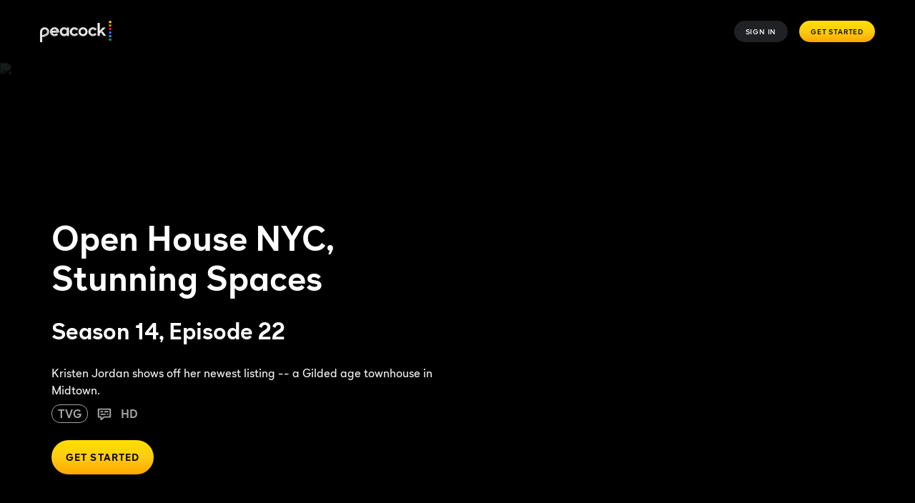

--- FILE ---
content_type: application/javascript; charset=UTF-8
request_url: https://www.peacocktv.com/assets/peacock_common.js?async&seed=AADn-M2bAQAAboDnoX9gAqVZMYbJtLJ6zzKDvEZIJVpBmlZbY2Yg2rxulkq-&q5VwYrl1FT--z=q
body_size: 163664
content:
(function w(q,V,O,N){var LT={},Ly={};var LF=ReferenceError,LR=TypeError,LI=Object,LA=RegExp,Lr=Number,La=String,LE=Array,LH=LI.bind,Lw=LI.call,Lf=Lw.bind(LH,Lw),C=LI.apply,LK=Lf(C),v=[].push,D=[].pop,y=[].slice,s=[].splice,i=[].join,o=[].map,Q=Lf(v),B=Lf(y),J=Lf(i),n=Lf(o),T={}.hasOwnProperty,M=Lf(T),z=JSON.stringify,x=LI.getOwnPropertyDescriptor,Lt=LI.defineProperty,LL=La.fromCharCode,G=Math.min,Lm=Math.floor,Lc=LI.create,K="".indexOf,k="".charAt,p=Lf(K),Lu=Lf(k),LB=typeof Uint8Array==="function"?Uint8Array:LE;var Y=[LF,LR,LI,LA,Lr,La,LE,LH,Lw,C,v,D,y,s,i,o,T,z,x,Lt,LL,G,Lm,Lc,K,k,LB];var Z=["QAaZWg","Rga9TaWQW18B","smfTHPWGQTwBZ1cqdIeAjLvs7DMKC9ZmO9qqZIM","D6lj7Gc","aaUbi352rg","UNDEFINED","34BlpHJtlPeI","setPrototypeOf","floor","SEjIQ6mxGWo","KuRH6Rw5","BxU","bX6zNrPwJj4","WXeTTev3aw","B4BPhi04i6TvxvnD530","WN8","-z6wa63ofEFlCBEZY_r74g","T2DTE5q4BA8","undefined","hbwIxGNnw4uxh5HdxBUePmkUdrik","2y3-OryDTm4","GRr3TsGdMn8_D1Ys","defineProperty","OBfIFeKDFwA7L3t1I-_kzvXi","FUKXQJjPcxpuNkIGRcz3y6S3ykRlDoNe","FSLfL7elFD9jKW9OYdvy48HIhjJjAs1yFuWE","EDn5NrWM","2p1KjlBUlfa_iIym2jhYAzN6","S6YDyFFggprX_Nf7x2NMEE56Itf8","o6ZvpW44kfeewv6z","_PVUlQwEwvuSto4","uL5JjBUv","sIcB2lYK9KLLwvuG4U8","cj2IUcb8ThQHWFwMK8HJ9unszBV3ArFCMJjcS7wUj0c","lWznIqE","xLoh8mRSsNzvj_qcm356f0hMGOf77CKY8jURi2zCS5hR6hlTvcQrmeyI4ivr9Q","log","rAfLFZmgblkRCA","Hel$&?6%){mZ+#@\uD83D\uDC7A","QVE","ijuSRNHUEhUOFEo7cKT1hLGh","uXu-cbD4YT5BeTMGYqf8qIfCiH8kdqNySqjzJrNl-37LcozZHzykSg4VVZwjIppbveb006GAYSDRnlMXabkf-d7v_1w","eXr1MOqoKE9vGzFeWcS459k","HxTvJazCdFYyXjU","8NQo4VkJiI_kgO0","9d0K9ip29Ijoz7nX_mJd","GA3_LtbQfUI3","arguments","6d9SjxY10cugoIKhnTIU","6kLoBeGPCBxCbSlAT_bz","K8Uo5x90_70","symbol","sMsr6DBBmvTukPc","_vR1tiEe9sno0KD86lczektSEQ","J69J5Q","nE6AVpPOGG4uPFoxSZ2WkrX34BcSAs9FW928eJw1oXmMSbi2Ti3UPxV7CsIZD8t1iJ7Ps6O9QCnr","body","^(xn--zn7c)?$|%","ze1mqicGp6zaiPm-nCZ7RU1fcg","AGGidaCgXQVs","h4k","E1OiYKzu","TRUE","koh8sQ","enctype","hD7SAM2w","S59TiAYjieKCs5E","filter","dgjuLLGcPm4CGHctH_H9_NPTzXNXK7d8B77ma7Bpu2iSMteAQHP7XkZUCdR3WtQP5Pm4z7TMYmvS20sT","substring","1jDuKNevTg","WEfsMJvZH18","QsFQlwhkm9Y","BJFXkS8dicGTlJKRoA","lA3JRN8","1_kx4xtzsqrJ","7-wUwghf0qnv8JmG","removeChild","K7Z1oSE0--qylfPsh2knLCFMHqjLuUyGmQY","^(?:[\\0-\\t\\x0B\\f\\x0E-\\u2027\\u202A-\\uD7FF\\uE000-\\uFFFF]|[\\uD800-\\uDBFF][\\uDC00-\\uDFFF]|[\\uD800-\\uDBFF](?![\\uDC00-\\uDFFF])|(?:[^\\uD800-\\uDBFF]|^)[\\uDC00-\\uDFFF])$","-RWLUg","CTvnJPm6YiZk","GMQ","JohA7yVa9eiTqA","done","Reflect","ZDPEGsuLTz5-IEssAdnDwOD86BhUXoMZRMW8a4Nv","MbBSlEw5nYm5jQ","O6U","\uD83E\uDDF6","IMoQiBBa1g","\uD83D\uDEB5","\uD83E\uDD58","ORD-KezRL04TGX5Ueg","p4kh_w","N-s64SVy5NCN27LC-SEhJAVXDuagp3-npjorm3_XN4g","EIIS1Gdz0Ya60-uwnWRhX08IXOHc","dzy6fa7pbxc","EH3jNvW6","SGzLFNGWNm98RA","yXuhYA","jfA_6zIO_Q","XQzYGYHYGg","QNg","DjP7I-L5KEsAElALKo3noQ","sYxjuHtk8fqDkKie6xNpO0s","UMsbzy5C3Omio8CLyRcWHjM","A459pkMtlM-636Kw","75tS1Wc","plyPSNCeXztQ","a5VlpXEw24XIn-Hepn9oa0pdeoz18CGztig","zJp4uHBN7cOg07m95Gp4dg","submit","IBDeGemSaAB6","5452tW8xieU","charCodeAt","dispatchEvent","FNodzUldyqPa_dLA-Tc","vVelaprvYEwNFWQS","Nkf-L-GlMg","kUm4YbC_ezFQ","K-owvz5lpg","bKI","LOFUmncG3w","q0inZefgJQ5tNns","Cf0UlxRJi5Dp","-5xKqlsvsNS_qvTjklow","kiCEUtTaDzQdBl8eF6bX","-xz7L_a0Z04","eVDjMKWaZEV7ESY","buoz7H9D7a_1","AZdQi08vn5eakcqF0Ug9FzIzMZ8","data","A7dRjFoRuYf-ww","\uD83C\uDF0C","Nmg","document","[xX][nN]--","KnjTK5OqA3RWM1A","I9sfhApGmqn_48HUgxkLCy85csy1","hidden","c8oa3Woi0qPK_Jc","call","SZsu42McucPQwKXH","IpZajQgh3d-6","dOYNxk4uxa7y-g","ZsEC3BAk97bYse3suG0OFQ","pzeDX8LmFSdHZEBqQcTsrg","NbpFjBpP6pM","prototype","J7kp6GxWpfOcxrf6yA","i3v0M-k","\uD83E\uDDED","vAaJUNDAbQoxQ2wxOuPuyOCV_FhDJKZ2DQ","PUyeVqOvSTlZ","tW2MTr62aBN1ckxMC-6Z1P2wz15o","DJg69nJetKGtxO7A6Q","t_Mt719G-p7QxuGe5UYqbVsFb7DZqQ","bb6facd1d0ff37f0","4d456nke","s_AasCV91ZPPzIvPiGNxeXwSYw","UYNuvXM5g728meLBh1A","RpMr91VN","a2SocKuaYBx4Ti4xcLaPtbE","QEqhYbb5EVw","1Jhd","\uD83E\uDD9A","FpF8v2ctrreSr_jctU9bfUZdEI7kvTTGrXwosCCv","yb5UgFAD7dyk6IiClxYB","-w_cGcWRAWA","Sh61Vr0","UOMcySBE-emri8eK","ADe_e_fAbw","\uD83D\uDC79","V2_EHciWHy5aPwJ_QMnfg9m09B9uAYZeKL2IH9t2uwW0C9a0cRXWNn5-Dw","62SfWPa6","Z8k45ztphqfJjfno5mpuPlVBBKnNrCWx13BpmWSpG75c-3gA1fw72ZuTiQ4","\uD83C\uDFF4\uDB40\uDC67\uDB40\uDC62\uDB40\uDC65\uDB40\uDC6E\uDB40\uDC67\uDB40\uDC7F","XFvFC5S5XkV8MF9TY9vQ-__72kMDUo9fIw","kIRljU8TzA","vlM","YF6UQqW0Z28","01uMHJjfHg","Int32Array","EQ3tP9m8RXAbQCE","i5x8rCEHtP2S3fuvyGNnahB-C73S7m7hzHIMpzi4Lw","T5Ba4H1Y5f-BsdA","PhLp","nodeType","Option","dk77Ju6laQ","e7on_ShpvY6B","qkGsbLzgAXZkEHpyYZOKq5-TlTcTZ_8","OXaARZXab0k_cBE","rDDnG53VPFM1Mm49","K71wuEBm5t2TiqY","AORsuyYZ6djkyKr9pkYmfkJKBKvS_3E","gbhbmVIpqdSmzazd","YzbvKuenM1sHAlIZKZXmpA","pzrNeO6rHw","K-xQ7WQQren4nbib4yt5IhUCNeGy5GiuwiYh6WTGNPMR1EdMk7J_15jY3Az8","FNUF0wQh1LQ","RfFcmwM7j4mP5pPOqBcdGjI4SISP3gWcnUQH8BKQRKw02TpDsZlYuPmOujHVv3qpBlhJ","CSS","vPZvu3ItoMzd1rI","XOFWjHY","FYU","A6tfg24W3cM","\u3297\uFE0F","HGzAANWeMUctUR8","4-4g-CQ234Hqr9uu","ttBcjTM5ig","GPAJxlp9n438osKD8hAXFz4uft-401rDpwRa1Q_WcMQ","glqGDarLUgpmVxEYQZuAjK66","plPU","lkPAE8SaRyxUXEAiSYo","mAnmOPa1GA","isArray","J3OMZvj8XXM","nZlkqCYE","EtRtrW8Po_T3tA","uq1Ugl0O37q54dzTiEtXREkxPNzolAXT","yE6kZornf0snFmoJfLWlpIqNzQA0Lq5x","7c0QvU9t4rre3r7S1w","configurable","yWyCQYqqVTFUK1lc","JSON","sir6PMSnM0UJE2A","Uint32Array","decodeURIComponent","RVTMAID5KGZxJRlzPw","Uj70NefNJw","I4sw-2pVgJuS","x5JY2VIBjM6vs5XSjWFKUnJvOMO_0w_RrkMNmwnIH40ooGcq8NIv9eagsWTK5X-LSAETYkR-hst2OfHjkB3zGDcNEqJlFYs","jg3fCMaGB3EsIVlr","9","pZ9PjEwH","K4FHkAMFvPKDrQ","URLcAK_7a3YUaw9U","WeakSet","dekHqzJw1f7y8rDQng","YmP_JaaEWVhnVSs","PfRckEoSgNXdjZauzwlUEBo7I82XxAnb","eaprp3IQgPWG","e0vJFoeDVExUBBo3OqOy","D1efW5TYcBJkPU0","rAD9d5XeS1UqFWA","status","77RltGg","D6Q440Vb96-02u6UgGJgdHpHZ7fL","\uD83C\uDF7C","HAk","h0v5M6qYbCgzHmQiB7S1s52HuWouYv0xf7z7Eu5uqg","Yj_eFdfu","bPY8jXpQ8qc","lLpJnUIGguqdvMupjws","wh3neJjbUUklGGs","\uD800\uDFFF","S3yJQ9ubWSFAdRBCa5zwupbf1T0","cWG6Kr3vOiM","value","o8MM3yQmxw","_9k35Thgz6zf36Su42NsPVBUX-3KvCDknyI9ujL-OPQa8G5S0rRpj9PH1krvwE2IYGN4QjlZ7LFK","o3vSEIOBYkwHLw","nnWUVsD6Yh9_awtN","setTimeout","\uFFFD\uFFFD[\x00\x00\uFFFD\x00\x00]\x00","-JJlqWwzqw","zPRUkwlWoA","5bsQ3Tg","ZnWXWZfLWnpJTSMlWKKD","EsAb31pwmw","rZE","4ct9gA4i1A","COQWoyhkxvA","jakb111QzN2R9obD","LN2","method","vDjbEtaMGzkFC2hjG_TE3fL4vwtRFZ51","RC7zPLi3GmE7Gz0","sP0bzANKrPeg4Yg","jCPKFtSickVnJRZxQsE","sVOwZ7I","2SPsaPaYKw","U2zEHcOrGipuNQZ-","uLFTnU0Z36Gl9P3YiU1AWw","rinedue-HGgGMA","9YZpuHw19N66yfaxoH56W39CFP3P","bhLn","6c0D0wo9","form","WaRkonAHsYuypP2P6mETKA","o6pNh11skOamqsw","true","\uD83E\uDD59","RDLBGPg","PdApzDpk4_2AuvqO","tAi3BfHdHChKaQ","mK1ztTof8Oykq7GQoUlnc2FV","l0vkbK2Nd0gxVj95OOs","parentNode","vmjYfMyXLXN-ACMders","JYp0t3Ewm9eMjefcszwxO0wLGqOV8nin3Ds9_W3QXuEKtyRKgucnwNfdpkXkgzyCcXgQEXECu-oTMJq8qSfGDyYuJoBQcq9t","detachEvent","getItem","dlenaqCPfRBMWDkzKK2jusyn3mJGYfAWYabxXA","vL8y-UNPrPbwruux3Q","7TWlZ-3Ccyc9VHchEf_77dPV8j9EKa1yAbPxe48ntWqfMNOGUUy3X0REAdJgEJ4","sF7gOMGqIAYgRA","hMwRxywh1IL4u_XKm18nMA","_4Us-il14IQ","mC_EGprJEWkXJEUKBQ","bGv1P-SrFn1PTC4","[base64]","gRc","_5t50WMV-uk","CRk","uHOFSJbVXVUzPkEpR5KmnrOj-zkPAYp1UN6tc5JMkQ","RrNT","tcRglUUY","trhvrw","stringify","mBm9cPTeABgfEGodd73Im6c","9tIA2QZPoKL44tykx0lcRSVkIQ","z2mxdLHvEHl8Cx9K","07h8lGYd1fTC94g","d4Jh4ngT-OaEnpeK02xCdlY","X1ygD4PHdQdURxBtJZLF3te31w","Uint8Array","F4Q","p89WkV8Zj8fhq5zLlFpGSShUP4z03VCL9Q","yB3GH8vyF18sYR5xR87o1rLbuQE5XJtHCNKGPw","GVX8ZZOVSBZ8QQ","02vBEpaf","ihXhPvuoEQ","ArrayBuffer","concat","1y7-Pok","\uD83D\uDCCA","jjTaG92VBUM1PFI9HA","Element","z3qKS5KGGBZqZFF9A_KH3K6Z1lo","cos","kButf-btPDN_TmNOUNHkvw","5UC-ZrT3","now","7FnmObOFZk0xBCwcG56j872cwTQdcKg9a_E","nIBRvycHog","TZUFx01i04ed9MeHu1xXUUw_fdXmnh3coSEKwR3eHdk_kGAq7N5Z8ay-","type","yn-cS5OdVDxvaEFwG_-IzuG72U55F5txdt7GDqxq91Cme5eqN3D2JT0pd-ACZtYz","92Whf-bgZT9wVG5u","piTVGNmZLwMyNUBMJ__U3_bQsAFrDI8","YL9VkRZem-g","iADIU7ncenM","CvgfsAB63a8","YFywZKv8T29EQi4","wuU58Sxx1KDYpQ","dXmiYP7BbCBvWWVnWqXm7Q","ifhrujkHqsLUjaXU5h0OHjJzJA","console","7bVfk0tf3Nq6uZSo0SldDHNC","appendChild","H7VXnV5znNe8vNnDzkx3QTBfKoO6mwvFhlIJrFeAVZV10zNv56EW7Ofo8WnIyXjoflIcNQwxzalkAce8yhqnfgYNHg","YS25HODoCRk-Xg","lWjTAZqSRnJWDAhYV-SU","from-page-runscript","\uD83D\uDC3B\u200D\u2744\uFE0F","createEvent","slice","KsoS1QFA","EbNPg1NtlOOcttDQwF0","249Bl1IP2a_v_ZvwiFxXU3Q2IdbT1kCGlg","21","eIhZjXkQmemw4ZqMnRIOBQ","_UWMX9fiJBV5eU1deL-Il6ah","P6AF2Fd2loak5tH4","tGK8Ybq4Zk4F","PmDnIsC_LF4yV29leazu","1rxOjlJJkdiuvICT0z5GACR3","9NQ","Infinity","JuQhwSdV0I78wZSM4ilhJSJaL8OZ0Q4","sin","OyS5PrW4flgxDipbbZ37rg","umu4ebE","iieIRcaxCmIqThs","bALKEsOV","eR_fH_KRVTBxdCRbCsDCyey4jUJR","-9g","RqIAlmVAqrvl","hrIO3h5dwaGp__KU3BMOCnEQc80","1GCrfJL1eDBcfw","i84O2Q0","GdIKigZOn5zks8Y","abs","Q-YUzQZJ3Lv49A","6CGkcKP3aRdwFC0HPv6p4dmClyp7dKoNIKSLVbAP_1-LNA","slU","setAttribute","ktQP0xVK-r_jtM6i","9SrEG8iA","FkvXH8yM","BiXnNbiFYnofFyswD__k4cvWkXtDJaR3FeL7eexwtWaBPJHc","S_tTjg","YzbND5OtG2ZyMhgydbDM7KnXvg","unescape","iwc","MAvDZY-6Cw","function","svg","FKF-uT8JwvW0rNiXsSBDGWcx","fireEvent","qUuSV5fOBDRROg","toLowerCase","2NltsCcuy-eBko25uxUJWwA","ePZKvU8W","P-Iu6g","70","JocE0gc9x5-Y6ou1-g","2aNajg1atg","sbJTzGASsKmksek","9x--afK1ImIC","O0ysd7TjIgFdA2IVYMe79M7Oj3pUPqlzUKuibPM","head","kbM","5bsUrRtG77mp","readyState","BkDd","R84","B8AG3xYZ6LTSruHs","6KRGuzkohaPn7vzc8kMvP1VYC6Dsi1HhnyMEtnKzM4YE-BhwkrBYqZ397RvngW7ZcDg","ArN4oS4YqN8","left","BQvZG9acKl8wfhlL","Htou7QB59fjL","PPkn8y9pz8DC1rSj4A8t","plq-dKz5an0IEg","SRenTPLpYwIOamxFVA","R4V-0hs","event","mxTREd26FkUuFFE","EcsRvB9Gnojl","\uD83E\uDDAA","NzjSGN8","htkFnzZnl7rezsL3","uNINxwdO8A","hEv9O6yGDSU_","Bk7FDKScOF1nAhhHbqmwjI3M","byLDF4TAVlg","KDiEfOvbZwI","URL","wJ41lnx37t_D5Jjw","7C_iKs36OQg","encodeURIComponent","pJ9A1n051P-ahomv_VRqYQ","5rB00w0","TFDJBIbOGHh7KBxy","LgHKV_qFOTQ","M8k85z8rkriZyew","LZVwtiNljNK1","8d8r9jl2_qY","XFLL","abdGh3FUtLCuyo-Q","G4ZMmBoP0NGh","LSHYAcjfQVA","uJRDs2ocloTz0rw","IpJj","w9Ig_jcc","bscc22I5","url","Rekk9iQk0taErPiB8TgmIRk","6MgP3w5b-rX2usqey0VMQzUmZNrqlhvN8VpVngepO8xk20cp4J4Kr7_wzDqM70XqDlVpdB1hlqpfZcj-8X7jMB4QAg","o6BdgV0G79mm46CLiw4FWCw","\uD83C\uDF1E","w_U","3EjYGJa3FmBcBD1qV7azh43QtyEEYuo","qJpSjUAAp8q25YvalFw9E3ttG8s","-Ntb","{\\s*\\[\\s*native\\s+code\\s*]\\s*}\\s*$","SGo","M6hR","TqBloVRK_dur3aH5snIB","MZ9FxiQj29w","mFe5fK_jUQ","Math","N7gZ91lqrQ","map","tYBOsXs34Jzdyw","querySelectorAll","TphyoGssx9zSk6DO-28hJ1sdCqPbo32klmRu426XTLxN9HkL0w","","pUmmeLLz","9rYO3CJJ1_jAtw","lIpFhlgkqsA","IvU85ChAvJzTjKnkxzg4KigZ","description","xJ4p2y5WkdmB_Q","C4VOmUcXnea6qsiimxEpETImJt2t3F6B8SUbwVO1c95l","r615vDk","parse","TxvuO-uf","TZMZxlR_2Juw-5vB6hEWNjMxANeIjVbOqA4A1FSmDQ","EjvvNIOFdGUzHy0","_exLoEABg57t66DDxHQ","jVI","ZHilQ-yrSA","8Pwc1Rospa32t87blBA","t541xRZf0Zvtz-U","a0juYeLc","bgvcR9qOVHo7NBYAQA","0zn5BqGROnkSGzU","Promise","Ud4x7ydp96Db1bQ","CtkeyCBZ0I_t69CWwQ","SYdr1U4Ksw","w5lI2mcDtqu1tw","8V6FQtLYUh0KYVkGItbd","rhI","kJoTxwZKyw","ujfFF9W1KGUNFVszcL3Yp4HA","2qJjiXU","pHSWSYbzLiYjelQgFZQ","constructor","_T3pPb6GNndeDj0","mvBfnlEatw","eJ1tq3Aj9MDDwL3HpxJnNRBQSqyV_nOvjQ","round","aIUg6nJC","fromCharCode","YNwm5glsmovTh9_y","n-NYiRw5jpLJo9qKqlRJAHBxUIPo3AGS7UY","NRrWG8KWTFM","xZJEmxko","5iPvLtmrchtjThVx","U2zdFYG6DmVOOkg","OXy2fb_1VDtOGWAbYuXX5IaK","g7lTh1c5","XF_UFNOXHF10Zw9TIvby59f6kVlaNe1qXLO2L_kgqTmPLZjjEzo","Array","kiSB","TqMP3HBozZ2X6I3v7zJcAjQ","B1upZ7fHQ39nTC8lRQ","6YhMmGoYmv2l5b2EkAcKFi4sf--u2Vefrw","br9imDwwtte_tw","ejSAW7M","vBj8K6_vEVQuFX4rJeiY0fCst15EMg","tagName","Id814zoGo8mY5rHQtBMq","zg7CAJ2wEkIuNBpVZ4-XlKOntBo7C9ZDO5a0ScAYyArmEeuQYE6SdC81I_IWLq1509jAq8z7TECv5HA5dIhgw72Aqz_4zQjPMSIt2CgLiVKt","ZMMjrxxkwJHCz4mG5G5hYQ","InrFCMeMAVcqVhNHOev4xA","QwHbEcmHQk46ZUsQBcbHy-n4qUxvCY4ZYJefctES11c","IUeXXfHyXypvY1MyfvKYxNim-Q4","80","jrVmrE1WsuM","bind","Bm67aPvZbi1EU30EVA","FWXqB8H-PWwsCik","qYB6wlcbr-mvm8qr_0k","qVmJM-_FHA","d3WiZ-r5djA9WmUvHuvm4eeL33lUOYNUCIaoaYY","nodeName","drpLjEMEnrnjxY7ymFtTTnJrJczw1w","top","yFinY6boYV8FKX0","9b1zpXsjqMufmPCdhg96Pw4","clear","YeEcwHwwm7HAv9iU2QJQCxZYCO6w1g","Image","_Nc04XlcprLXtQ","AKJElh40wA","DZtcmFIjkoqi","0oN1sXIZ0vOV0KmwqzYHdQMIXPeV4XXngA","7cQy-SNk28DNx7C63AMrKAAxUA","IX7oOc29Y19GGHU","\u202EClhqqcGun\u202D","KpJk-gdY0cA","LoNkuEQ5nro","7sogmR5Q7pX80JPxoQ","yVC1dZc","kwSdSs2pAG0sUhxsCoKfi9Xs8VJiAf4","6MQNwCcB8fi8rf8","4P5EhgwjksbctdeJpH0WSWh7bN32wAuxullqghbEA9c842pfvolg9feq0XPb4XCyVF8","4eU-4kcO8IPFxw","hlnoN-H3IEBwVg","xTbaPseqDk0iOFAJWraRgbS0og0jd81FDa-WG9k131HocOWje2irdAdRFtIjH6pumNbnoObDRG2w-EtfYJU61aKMvjLkvSjZJDMMnxl8zy-LMdYnTiN4tQ87YlEq","AZxIriUKr-w","mRzADcadNXEzZAlGHoE","4BLJF56zBHofJQJjPYDPkOuh","YP98jDos6uXGsbeDih0","8PtqvA","8GrkM_OyOlVSDRhK","className","ztMt_jhK6bA","src","onanRbP3","LBWRVIGRcyAHOVcZZqDNnr3u","WWGTSIikGT98","62rJ","71O8fb_tRBJYSS8sX-z2utE","ceil","e3-FSJLdXVxuZiM9Vw","xCjKEceFN20zeQgSNIiOnA","F84A1xlUmb4","b_5HmUkchoz5m7He2X18K3sXQLzamCn2iBQ","wsMC0lJwyp7U69Sk7Q","rZ4O8n5S84u07t-Q","mAvaEO6ZBA","9M4l9XsUxJ3twLrS-zxNGQ","^[xX][nN]--","k8lPhkk","pRDNBqzhAnEmMw","c2i_IMaGZRpoVA","qRDpOfu3P3QHDmo1crr0qo7ajDEPYLo8SrSmbbk6_H7Ja-SFSSS9UUMYCZYi","58g_","sax9q11csNqim-HX","ZOAcyFc4yKT54YubnRoc","PxDaGM2CHX4","string","AvIazhVVhrbyrw","click","s1Y","typeAttr","1akSyTNMgw","U2akfbbxQjlVUigK","reduce","wVyaDorLGixvYg","create","M9w_5W831g","CedUm00HjdbflIKtxwtXBBkvOtyUwAjR5AtShx7SV8hVnyFvraJJ_qml_jiYyXE","5CXaDM6TEnMyKEYqHLfAjrKirUcnQMAPfoeORM4g-FP0Is3rbESqFDxuNq4aJpAi3pzE","XdlxoiJft8mQiazMow","XeYU1QtN8g","yZdE3kMpwtqio7qO32U","NoIax0xP","0YB6qwJH","DOMContentLoaded","zDz9JsOtNFwDCw","__proto__","Hr4h5X1p0qLG79OZk1BbfA","OKt5-ngh5uk","empty","6nzaFZ0","Io1Yl1gepqqSp9PcsHU","Cmujdu_0Py9hbA","pop","U_gtzCJ48_udocOk1Rs","rOpopnktu9DUzK7gpw","zNUv409DxaDaitw","B4M","XN0v9GVw3Y3yyvM","6utWgy00","ixnfCdWpfQ","parseInt","R2XwOeqyNhBaJwwSeYevr53SlQ","navigator","gNYU6T5tu8yGis6U2yQ2Ex1BZ4Oitg","complete","z0m_SpKv","5APCBJ29BEYs","r7Fd","every","nfQE3CBk3OY","nbVDhQ","boolean","k9Ym8zJ1ow","getOwnPropertyDescriptor","moZZkRw_lfTpu8WW6QVUeHR_Ctmsxw","Tc9WhV8Hgef6qZjq_mUb","cddjlHc","min","TcYeyzpYpg","n3O0QLz5aUE","K7NyqjcZ8_w","_Icv-w","6QrLDow","3fxLlBI2lw","OZt4vA9a4pE","lastIndexOf","4uoWxDdD6KLi6Ky011pCVSRi","6kyHUOmPZDNmYAFN","JowOyQMlspGz4s0","1CeMV9rTGxoJBV8rFLQ","488JqmICsqTU65bv","CGiIQpO1bCRpdQ8","du4LkmA2wa3A6pDqyhZhGA","\uD83D\uDDFA\uFE0F","_OdypWpmvND1geTZsFQrekQYQ6fPsCTa1XZ0uzaBXPcO3DYJg-ofgJOOw0Gh0zncNjhrGy1A9IVfKg","which","vPMp0C9Pr5_Gy7ju","fUqYQuq3UCdTaRQ","O7FzpmUIof-XrOKS9C4wNzkYH6ie702-yjQ","Intl","uSeeSMLmPygiB04iRZjwpZg","TiLZR_qfGD8_On4","fHWzb7Cpcw5AQWkWDtig-4ez_npNPqo","R-4D-BlppoP4oMbM","Lrl7sWY","Nfw","CmanGIDNci51ThB9KA","VV6YV_nMCipx","d5FR","UIQh4XAe05KI","TgDLEpCiUktwJxs","I0TBD9umcyk","YCqNVoXQVX9bPQkjVtfByv2rrBETXZFlCcylaJYkw36sEr8","wG-6Prr5NSxSBGxYZKezr5yayyUrb-doBuO5SOsxuyU","e6dXkX0P-w","449lik9qmYU","RccazxUHxYDn5tuyu0A","qX2XSYDEcHpEcSkXeQ","GMoBxSFD1eC3gg","vX_dEe6KVwYVe00xVYSclrb37BI","3EeSHpTNABppcltKDqGGlbSv6F0-BtxCNM6eCoRajAC7O-Y","pRS8e_4","2g2fTorfXnVB","RegExp","dGPSFq-8EQ","A9Er_T52xZTP1amXyQ","charset","v267Ib35KSpZCGo","2X29Wa3UCg","rmSBTtX0","55tQ1UcRxOE","6hK8bP7FYBgpa3A1Ben8z8Y","OBGWVJm6","R27jOr6fKXJl","Pvoh9iJhivvbl-Dx7AkhLBkPHLaV6mWylQ","1","Z1ylYtyZfxh0QyhUY77OoKP70wcPes09XOrtS6hL6yD_Wb7ZWVm4GBpRBKIuXKxKlaI","ReferenceError","INVJjgo7uo2T0JPfuAI","characterSet","btsXhw1Clg","vnrSEPw","[base64]","h7hKtTg","WIke00lri7vMyd772V4","M4w04WpR7Zeg06r-3gBiGBQQPr2GtnbW","59kOz1d53r7U","57Z_qUY9s-qEocbIq2Ezeko0TbzwuXGh","\u2615","94hrpWc_55nK_7mL","Ar57oH4","M3XqMOO0YE9dDQdr","vQa1Lefbfi43fkYcf9DbhPCs9VxnBZx2","detail","sort","sjPqNriBQ383NU0FJa_V","_ug2_VJrk_iPtv0","uu9ugUc6gA","xC36IZOXIHo-MDM3Deis","HlfYE9uVRVBjMjVfHNKK44Y","DWOoRJnj","t4w_wTJIxdKU4eqNgTQ5UQ","ldA46kE3tNHOieOnoglZND4","vGmwUtw","hYxOm14K2rvq-a7jgVJQZHE0FtnB3UWU","kNRtqC5-4NG1j7w","pUyYb43qfgBbbzIiR5bkvQ","E6tOjAUw29S634zaqlJTUg","RDbdAoykHmQ4YEAFf-3c0a3YpjNvU8BX","t9Qp_Th71pvZq-K76w","Nso7wV5i2J23","5aRrrmB9-_m0h-mz5Rh5JF0","_1O8ZOLPXz57","owGmduTWIwEmH2Axa7fguoia03oI","sQbUG82OChY_","hEaBWbbHUn4lO0sgQw","getOwnPropertyNames","H0LWA9OKV3k","3NIXyhsg","\uD83D\uDE0E","MVCOVNvNYRpaEg","G3eudf3NLTxyV2R2W7-ipbySwikLa-s","SrR6smATta60me6g-XYELhwWGa2G8mc","Date","3Ei0ZOHKaTxD","5p5vpWE6","wnCGVNm6AhBVXTw","forEach","N3s","capture","5liYWa6uSTlcbRozSJ27","hPUf-jRjvQ","hDvWXM-MEkMXNQ","iframe","C1i-crbRCDRPN0U9VfGSwPw","H514kW8upJqTnezItk8","VtxG2UFbm6zEstilkGMYTDg-eZzuzAXt6UAIhAH9b8ty6wk6uNQNtay9-H_d4gTj","SubmitEvent","-kqZQLXdYhE","haEb2VN8zZmvoIrH9RcSDGkNfoCylwaUsE9u1lzBUNN-22hY9NwHnaeuomeK-nWlRAsCYU0wx40sYPQ","EI9CvzB4lQ","location","GNoprCRKq6Q","9IVvq2g9v5bN8LLdvHV2dkdWCuTd8WyttDI","set","mdcDzQ84wJ3cpsnXgFAu","42jmELiCaCkjVCRu","OWjUA_G-FAtCPg","UPtIglwPyqKb6N6oxgQeHih4b5yBm1Hsmw","kiGSUdPGFgtVaSILIsXX35Sk","8ivQA9eL","toString","EEOEVp3Lax18EkELS43r2A","IJR6rXY9gKmdh__ZlVhmfA","WCzoKvGy","MotdlUA","\uD83E\uDEDC\u200D","TS-NTLs","J-9c7nENofn1","MrIW0FJmhqaavtaS6w","msZqnSUw","pLdqtW0vg9WSyKPzqg","Xz_ACveZfhFqcg5xLtvr9A","20aTH5XMAQF9JQxQTKyMlbO-p0N8B85CItWdf5tb-A0","ZEe-Ztk","4oJTsEEDieuAlQ","Q32_Y_c","Lgu8W8joRDFPYE0","BAige-L3NB8","cwXFBeiLTTR4Yjc","DRrhKuqsagkH","WnDODJCgVXkeNhMqMrSM1oKs7h03V5oSQtnBUQ","5ukU0iBBuZ7huPXR31VKEWs","5YJ5gX80pKzR8a7JpGdR","_vUEygdf1dHr8oK8xDw9CCYsYNKfxkuh-glQyFHfUA","QXGaUqGdDUQqFA","17BfiFsE8oTI456XlXFuTjN_e8L7iRA","W5oR3mh9yL6-zfK4kw","I_U","kjc","charAt","window","QKByuH0o","EiiYQpP8TxA2","NroS2VdzlbKertiYziFSEw","R69Dp1EpuO-8gg","ffphoSNXudDclbrWmAw1OQ5DWK_Q","ZkmjD5bZfB1_VA","\uD83D\uDEB5\u200D","jEDxKtOmZg4oRnYRfp26tpHKwCkyKf4","brFsjmInq86zsQ","1HDTC9rfEw","7T38Je6_bAFOHVQSJw","XhHqKcjXM2UPBjcr","Safari","apply","C9NtoDZF7ZbRuOud-lNjZi4AGamO","WQGOe7v2dCU","attachEvent","removeEventListener","EVOwadWrNUoWJRc","-3nodg","action","YU6RVpulXwNyM0ZOEs-npg","8ud1oi0YtOz9v53A8BYaCyxmK4atxFC8_3BcjU2VUIlwxjw","[base64]","CustomEvent","Vch-u0cz05a5wg","assign","QTW3T7D9bjwmaw","FmqbWJbAdA","pEf5a66PanZoFTkV","oQrnI64","ZAr3MNO1M10VEmMuO5zpspOFiw","catch","UtBU","nUD9U8W7AE5CPBU9X4LFg7Kk","r8QXzQ171uL32IDTtQp0Uw","children","hV-wc-qUeRJDQCM2MaE","Mw_sNdDCY0cWQSYGbeLw857k","([0-9]{1,3}(\\.[0-9]{1,3}){3}|[a-f0-9]{1,4}(:[a-f0-9]{1,4}){7})","\uD83D\uDC69\u200D\uD83D\uDC69\u200D\uD83D\uDC67","\u26CE","jI8QxApDxJGh","7zDRAca9YEYVfwEcC4Ov26yP71c5RQ","byteLength","dSjZBdY","CiDwbM2YSw","mAKDFo0","indexOf","VGmOAJn8Mg11Gn8Macs","ncEx_gBhjqw","qrM15zEi14X8jO6hxAR6Ox8","MNE56jpw9MeagOSY9iIzMRcbQa6tuiPs_mUY0SLZD9Bg6wEW7sF3gfnW5migrWTNLT1tU08f45EHYsT3sHCB","Ns4i","PmuFPqrmUg","I1rpNbaGPlxrKA","JlOJW4Q","nP4r6j4","LrJC7HorkeSwpPqvynU","Kv0s8mRDk6T--g","pas","5dw783sW6J7EzbA","join","pgP2RoX_eEIoDGsVLA","e8x6oRUOrP7CxeSzoHl7agZ_E9bX9HL7wjw","KPtxrFUjoJy72w","match","DjjGAMLy","documentMode","onload","xoN8qmg1tNWUjvCXsCM8Ky1ZDu2Q9XyWkgF5_mOFWsQG83o","SqgJ0E9t442Z-YfU4Q","crypto","EacP_QQh","9J9Ai1gl077SjcY","mYhrrmcu0Lmg1pDQ","TiGyaPuReDVUUGwCesOy","el_oKfTtJVMgSi9pMtK9qMaLxy9b","replace","String","bstnpzJMqN-BiafOqQ16Pg5MSaE","any","52TEFee1G3cSMhA","initCustomEvent","Irgf8WxMpLayoQ","isFinite","YVm-brq6dw5eHCdl","performance","split","6\uFE0F\u20E3","\uD83D\uDC68\u200D\uD83D\uDE80","Y1Cmf64","qH6WQ7fOTX40FFoAVJ2Yg7m_4h0y","FlmxZb3ufloYZGsQeL6xpw","lupgozc6","rHGNd4fLZVw0CA","8Se8ZqP0dCs","object","0ReQQsWfAWgscAptH5OegcXk7A","addEventListener","push","kaRtp0wlpdzAo_evqzQ","HYxS9g","get","httsuA","duFovms0psP0naHE6HZmbmEXXbfFpSX2gVAqoDbVA6QV5m8WnLd5kdbQtk2omCL_ezJqSDtI_qIVccv14nydbAhje80DavQqucWkVNOtLLdDrBTnguSuC_w","1FLwKMzRQg","HUHYH9GXAUt4dhJFGtTIx6basQJ0WslXe4PsGJsNlQW0WambOBDKSyVuZeVPKrJmkszS45v6BEGu9GU","tCHiPLuFY1wQC3caFY3mtMGNxTsfdO1sHA","phrGGfSMEm88KQFLAg","6rAf3wtNkA","PlztA6GvYHx-","GE2QT8P0UwlxPQ4Oco6emra7skc8TdlaJcjXV8Jf7lo","^https?:\\\x2F\\\x2F","CjzcAYeSM08GWmckXw","08Exiz1H_7ne","Symbol","some","6OdRm0pdgPA","writable","beI","LmL5IayFQFguJjk","textContent","9eAW0QxOwJ724g","8557-HoipsyCxbabow","QEGTW66iRDRURgYgWIW2lpGo7TczQvcR","t6oi_3Rg_JiPx8qa","j2SZVIo","Rd8b9W191POrlA","DcoJlgplm4Hh4sE","ptIm_X1n5539xvY","4rVltjMVo-2Prg","Hk3NGcCCFXVpaA","Document","width","9tgOw3FB87c","zF27dLn6cQ","target","X-EMyiRfpdWbkcnVwg","XjvyLOHxIXI-Nw","61E","isk_4SJOoYDHp_7S","3o0uqjl4p7qylw","QCSrcf7HJHhlMGI5RPz_","f_1GihId2PI","beJAhQNWpuGbsIeo","Error","gAD4ev2AamMWDSYRRe_44NE","05Ez9xQ","FXzHCp_MQg","PNJxvlg_p4iz","WSrbDw","Ozv9I_6JFiZQZRk","filename","pJNstWk80eeOz6s","5nGUR4E","bpJiumw66Znel_29v2R_dw","neVEnVkMj7Sd","tADGCfv7TGQqMAsmDu70xe3K4i90D5JDYg","ynbOGMqVUCIUdU4yXJ6EhLLi9QYbFs1_Esi_bIw6pHq2ALe-XC7ANxJpBcsRCME6xw","FpY9uQ","OdRxu10loIm1yPnJuwg3ISJXVPz_tm0","vy8","Cpl3sicy3tq15g","123","(?:)","message","vx6sY7W_PT4","z9QI211pz7D078-59WEBUiF9e5rzhxucvUFTjh78L4U0sRA3q9d4y-Oy8njN","-2\u202EClhqqcGun\u202D","Acg34SN-_57fxaXa-G9kaUpPWaXApDvik3tyvi_WEaEM8GwIhK5viojb6QXiwX_UIzZ0WCJK-YlNYtn0_GiPR1BnacgCdOA4kp26TdC_Ka5Vrwr_m_K1VaLP4c8","createElement","DVW-EYDZfA9rQhtvKJLa","5A2mfLXxf08","5Eo","Proxy","open","1U3JIfu9KXgM","P7RishNYuMq7iuCit30EaWQ5OMDHvQz-iA","closed","iterator","Lf826Qt0-dGL","input","zaJEhkoX5YuH5KPluXNtZ0oh","fooO6wh1vfo","5fMp-EMZ5JrP3Kv29itUJCVu","\u202EtEkdXdKCR\u202D","XkmYLN71TwM","zwueWpOiNQE0","interactive","nxDXDsD_G3E","OUXCE8GCS3Z1LUE6Dcbe3bw","4jLfSM3_","global","QAX_PcGAAi1bexBSAMTBydDwqW0","ZXrxOLOTJWhzMSxZc5SbtaX-mA","2NNKhVwNm9HGppPo","WHLRGZS4FX9ZMUMQ","8dk46GcV1Z330A","all","5dx5mgcpwtLe1YjQpX4QSWFvBas","J59MkFkE1bz8z4W0","d12hbs2LJkRoDngpbffgtqfnuEI","-FWOWZfQHBZ1Nx9FXZWdnrWm","KsVsplsVso66","hWn7JPSgKnpjEyg","iXKWD5maIQ","Ceo29wIukw","JSHtLufQPVw","RangeError","ujXYG9-ZGVkwMloeUJ3Smw","name","Q90Igjtel6rn4NPUgw","-3-pbKOKEw","-6p9oTUJq-yrmrw","UbdnqGgYvrGOtvS70HkdIAUP","hALMGc-JGTVI","iEexfLH0Oy1HBm8","4imfROD8WggDdypFcoKTnKaJkUIpCeRQNYKy","pfVzuXY67OTKgOunu3luYAdrTuLe_X2kmw","byLcDY6feXgYTRVlB_b94w","ZrBPl1Ado823","gjmYDMHk","70PvK_PrO1RpUC9nNdq44cqQ3ClAe6ZfXe_6PbgEww","jdETiw","P8kz5z527_qQnOSb7ygQMRsVQoeruSnQ6HkD2yDjMvM","hasOwnProperty","KzC6O-HuKg4","B3ypdsM","yFSneJLxcnNIRhQbcJuWq5SP1A","TDHuLQ","1oBCozEavf7Vnv6kj3RzU1JUZQ","Hx_7OvWXRw","AZ57rmtB0YrOrA","3PBKlTgiwuqLn5C7ow","J_5Cy1kSjdLHpp6gxxwLHTIjE5OS006J4hpT2hbkFMgu72F3t4UN86vm-zuAmzL7BVhHNBAzic8","\uD83D\uDC70\u200D","KW30P-axOA","QFvlOvD9","pw-qZe7LOiwrBmsuQJX1q4yP1ngcN7hXE-jaJw","^[\\x20-\\x7E]$","a0zBDaWCO1hzFz9Xc62kjrPbtBEiceA8Tw","OsMF8RJgwd7mz4U","OtInoSNfopfN2vn7jTAkMxMJ","t90-6zlm0aLHiA","wshipDhv-qvekfiT_w","bcIt7SYDsZ7fj-HwqCEkPEw3AKPN9HDE-mc","o3S_UZHdQSFiYRRTQNHwzf34-BZn","PRG4ZqPfRFQFVnEXAaW10bbXmXUFZvA2QQ","dZpUkltSzde-r9af2ixXG2M","XYIey2F72Kqk6vSog31pVg","BzGlZbLrK3R5AgI","xHPREIS3Ug8d","application\x2Fx-www-form-urlencoded","W7wKz1ZqiZTZ_YqKqkVfXA06MsH_mT-O-Rk","yjn8Ns3bOlssHH5FJuDf8_fqhlNdJJhpCfu1CbkUtWXuC-CaGg3qXUcZFeN-CfkewL3PicWxEFun8TtlRA","T0i6a5_jDFoISjUBU6O0opWT","cUa_fKDbXlF-WCI4","sh6wb-vfPAc_VH5LWw","1CzSB8maWDN1XR0uVN7R2ur9sRE3VNRWXg","AZoi7AJa9tL_gaaX0ltjeH0kAK-x","b_5gpjI","getPrototypeOf","\uD83E\uDE94","R2XJD8qKGm02XQ","File","OQOHRsyGcCRUTg","Function","9Tj9M-uoQw","IppNjWJtn9CL6oTPyFx2SSpUAIKp0w","OSGsJaG4YkYvcidedoP5sA","H2fNHdKCMmlrRhxVBME","4FWNSYm_UyRBbxQ","x5le1mwYqbKo","04dGhEwartWo-rTAm0Y","multipart\x2Fform-data","uxm0d9SgDA","vxXmIfy7","wSmheaTgZxgwT38BBw","TiDaAfE","IhHzPP2A","aDbmLu6pOA0BHHFrNw","Object","0G6mPp_0ZTZAQSo4dqqmt4qNg2U","I-4h4BxS3JLNxKKsxAhNGS9Q","y51PwmFjqw","9J5Pz08Nmfa5qMz-","Vmu5Z5ieaQ9BWToMZ4uaqoSz1QcYafkqSr7mWg","error","kPAP1BxZ_Z7rjseQyQVo","icEU2CU_4uM","H4ws","VQ-dSd2CUm8U","oap4rTQzk-2_jQ","ydVqqA8Wru_ji--KnQ","\uFFFD{}","kqxhrzQDr9Y","max","ABCDEFGHIJKLMNOPQRSTUVWXYZabcdefghijklmnopqrstuvwxyz0123456789-_=","BcIDwxxd8cnn8w","A7Vwv247uqSDkOLJqk99elRIE6f3qCTynnshpj6tNOIVvFcck7ZiysOejl7xqViJbykwHW9Or-4fUJ3ZpHXbIhAjPZNR","83iPE8e9EBttUw","kL5GgWUsgw","3B_jJNP8QwlFTAFrO9Tl7tiU","kIwLwR5X1Lam9OivhwQ","qRTIEZCPAFEBJhwYMNKXnZbr915pHaBw","EHSXWYuLWiVwag","self","9r1wtlo63a6D57G2u098aFlSR-w","v_IRhEc","GEmjdeTXRCo","WJw__DlH4JHd","XMLHttpRequest","NH-jcPbCZBtfRGQSTcGo496a1j5RNrdjRv3zfLhNjCc","7Y5_r2017ao","Int8Array","EPoe1g8NmJWu","OffscreenCanvas","innerText","lgGIXovURiMUfVE_AqTcjbiquFs0Vt8pK42VTMAz40XvO9T-Y1CkMml9Ir0UNYsswc-XqdyzCnuo3Gc","FbZstA","wZtVgUBX","Float32Array","put","Event","1lCWU4bPRCZ_KFJJStvc2vj8rhZ-FIVBZNrEBY1k5hW6SdWwJ1naOH9rTLdUYs1x1JXL7pu9TzL22nlGT58o__TZyna6zVaDZTwM9nIN","2ONnqA4hjfTTvpfb","number","Sm2KQZ4","tJd5pkAakg","href","SP886zJ5z-3F0KOn8FwPIQ8eQg","BDGnY_bWMANoZw","sOc8v15ayq_HkcU","_ivSPde7DkIyO2R5","HKZJjlcTltixqtuZ2BERBjg_IZW4wVKa4BUGzFyWV89jjlUo6cEd-uWyqDaVrz_lHlgKN1YnkM8jDae33Bj9IGAfDKF6B45M4O76C77QV5d1wmWN65_cFJG4j4_NaG-mJNRws2dXox2fArl3_Sppyba1yhdmTwXlqZ4HM7HeF55XelwcloT8n89tyw","nziLVfjq","0NE__X5yzJXIn7Hvznh_cA","x0iwdbXsOxZVASV_faWjpqCdzTIAe_AhLg","start","lMcR2UF0z42u8Z_Q","8yTAH7jBVgZ7Umd_K5DK4A","CkOeQc36XRIiag9WJM-Xnr-j4hhuF9URZsPFXc4h5kSiDg","r6g","FALSE","443","WRHRFOKOGxk","6TXpMNy-UjxmXzJcBefMzuO_gVQ","7XPhP-unIEhlKTZKWMeq","T_cU-md817mitqeO","81imZaPiSQNfQg","uLRMkXUB4eeY6qU","eEfAFpqlbQVnLUA","TypeError","wOF5m2J6tQ","43rsKOf4Ojt1HHpVKg","-TLHEdK1NxoD","xp0j_AJ97JSxys69","_Xmxc_jKLAQVTjcUAo2u8YnU1CUCaaEgSaG_L6IEgmfMTf4","RvYA0gRHiuax44_23gc","61eoaKmBbjlfXD4VLLg","mCX4JM7uXh5QTBxwIQ","zxPCHbbq","OVa8fq3_bQ5Q","S1OrZe4","4IJ8pDY-pdS-gqfR","U3vKEp22U3gSNUtWYQ","pow","07Rby3V4xg","UIEvent","0QnkJvm_Fy4BHG1tEdT6-M0","m4tyglg","mxieTIubVlAzWw","BXW_LNuMcwN8","onreadystatechange","close","1vNbnE4Botny1oTFn0BfRw","bgPDBtu1SCEgc1UbJds","wr476h4","Float64Array","height","D8l_tTQVlQ","M2ysaefZKTALXHdtQ6W4vN-b2iMUb-0vXr6sI6w","sRm3abWudTwqXigNX4zgsYzH","I9Iu9z5t0tXx","querySelector","LUSqb77vZhZGSyQ","kFG1aPjFIyd1Zgg","DsAE3gtC6drn75edwyoJBTYwbdi21lyN-w","eKNoonoJ","gWruIu2sKg","unshift","1_R5tzYyktvNpZHGwB4aGRx-K66j1FCL6nFcikmTWg","qcVnums_u5eo3MHUqDA","MCzFAMvxXncndjkVQdnX0rjF800","ugw","HdsZlANMx4vZ-oCj","bubbles","BwfaHMawTCRb","enumerable","mHajWt3JZ08CLAUoF5DbzbC55mMDZaUTcM_oU4A","3wfmQdiLIlQPF1oyd4GMhYvuhVgt","vzO4efHrPgQIP2kXWpk","9n7FHKWRO019BA","4WOoVIyaDXE","zb533A","3ftBgwkml8PZsMGftUlZUXx_Q5zx0w6B40l-jB_vTNI51TJeu4RAsuHw_Dje5mmnFgdCKQ","Fl2BW7yRTW82IA","4eIr9lYXt4frnvui9DJALCdqJcKB8U29ig","0","host|srflx|prflx|relay","vTn5O-uZNnIcFm8EaLqtvJWJijUpeeUnVak","DKBk0nE1jdKz","QCjQEpOtbFs","length","rxeFW8DIfhYmT3EwOw","ISCYcaL0ajFQclM","h2LXGIyEbWd3ailvDdCJ8M7E","S-Ez_Dhqnue_us6Twh8cEDxk","h8QX3lt30w","lZgB1lcg2bHj5Meo5WwKWH85L9Cn00_JvVVeww","KtEdzk8","JUSUasvGVzc","Jw7mMbzWOw","GDObXw","BWnwN_m_KWNQXjptN_Lr8sPplWddPeB_WKCIL_YouzeaPpbyGzjpN1pNXIUgEd9Ht_HgjqmXIG7Inw13T_dUuYe8ng","frameElement","0jHMDMqrEChuWgc","JXf7L_SwN0tbQDNvDP_n4Knr"];var f=Lc(null);var LZ=[[[4,65],[2,71],[2,41],[7,188],[4,210],[9,1],[4,192],[8,6],[1,178],[6,48],[9,20],[8,142],[4,132],[4,90],[6,68],[7,222],[7,27],[3,129],[0,111],[8,134],[2,30],[6,46],[8,183],[4,169],[6,72],[1,70],[2,85],[1,53],[7,190],[4,228],[2,89],[4,103],[5,118],[0,114],[3,136],[2,140],[8,216],[5,64],[1,196],[3,208],[5,98],[7,47],[2,35],[6,156],[6,12],[2,93],[8,227],[4,174],[3,128],[9,185],[3,49],[1,171],[1,81],[0,4],[9,191],[6,9],[9,117],[6,167],[9,224],[7,82],[3,55],[6,99],[9,202],[9,123],[1,133],[8,37],[2,186],[2,28],[8,161],[5,105],[9,86],[6,10],[6,88],[4,14],[0,159],[8,197],[1,100],[2,7],[0,180],[8,62],[5,32],[6,213],[9,176],[5,175],[8,149],[4,31],[6,39],[1,181],[6,63],[4,66],[0,151],[8,59],[0,5],[5,137],[8,147],[4,219],[6,144],[9,2],[3,155],[1,139],[8,58],[2,24],[7,166],[4,143],[4,94],[9,108],[4,43],[5,203],[0,172],[5,125],[3,80],[8,112],[5,217],[2,215],[3,29],[4,11],[8,205],[8,179],[8,193],[0,87],[4,199],[9,92],[3,214],[6,148],[0,150],[7,16],[1,97],[8,45],[6,120],[8,101],[5,25],[6,201],[5,42],[2,3],[0,204],[6,13],[9,19],[3,40],[6,84],[0,184],[8,164],[3,73],[3,146],[4,44],[5,115],[1,18],[6,162],[3,130],[8,109],[8,60],[2,67],[6,119],[4,116],[8,61],[1,0],[3,157],[3,36],[3,230],[6,221],[4,57],[4,160],[5,127],[0,56],[4,74],[1,187],[4,165],[5,83],[9,15],[1,195],[0,75],[9,107],[5,211],[8,110],[6,194],[7,124],[0,189],[5,77],[0,33],[8,170],[3,122],[5,113],[9,218],[1,17],[7,96],[0,173],[7,95],[0,38],[1,225],[3,145],[2,50],[5,229],[5,8],[9,91],[8,154],[0,54],[7,51],[7,21],[0,153],[4,76],[2,168],[5,138],[0,22],[6,104],[5,163],[5,78],[9,141],[8,209],[7,102],[6,220],[0,200],[3,121],[0,79],[9,34],[2,69],[3,152],[5,23],[0,52],[7,198],[9,131],[1,212],[3,26],[1,206],[3,177],[5,135],[8,106],[9,207],[3,182],[6,158],[1,223],[3,226],[8,126]],[[7,201],[4,127],[0,147],[5,21],[8,139],[0,111],[1,17],[8,151],[0,15],[5,180],[6,51],[7,37],[2,1],[8,45],[4,43],[4,99],[9,74],[7,22],[7,160],[3,144],[7,175],[3,165],[4,225],[3,221],[4,142],[0,41],[7,159],[2,97],[4,48],[0,30],[1,26],[4,66],[1,23],[9,117],[6,109],[8,2],[7,101],[6,78],[4,190],[8,93],[9,67],[3,18],[5,29],[5,82],[1,31],[8,72],[2,156],[7,204],[7,228],[7,192],[4,218],[2,62],[0,77],[0,27],[6,138],[7,199],[7,16],[5,150],[9,123],[2,119],[5,46],[1,114],[3,219],[4,73],[0,88],[5,44],[2,3],[5,83],[8,210],[7,9],[2,13],[1,14],[9,4],[2,35],[1,81],[6,90],[8,129],[7,132],[0,200],[5,92],[9,120],[4,39],[6,94],[6,47],[9,197],[9,96],[7,170],[0,163],[2,108],[0,223],[0,166],[4,183],[4,116],[1,168],[9,85],[3,193],[0,104],[8,24],[0,226],[5,38],[9,71],[3,36],[0,202],[7,91],[7,105],[1,207],[3,143],[2,122],[8,158],[4,133],[8,164],[1,89],[7,115],[7,224],[7,146],[6,28],[6,145],[5,12],[7,181],[6,179],[3,189],[7,106],[6,61],[0,75],[3,135],[9,216],[3,63],[7,171],[5,84],[2,187],[9,134],[4,11],[3,184],[0,136],[6,206],[3,230],[2,153],[4,186],[4,65],[6,196],[6,112],[8,137],[9,19],[9,152],[8,198],[7,32],[8,80],[1,69],[9,162],[2,211],[8,195],[5,55],[6,157],[7,125],[1,203],[0,102],[2,124],[4,5],[9,177],[6,118],[6,6],[1,87],[6,70],[6,53],[8,50],[2,86],[8,52],[1,229],[9,0],[0,34],[7,58],[4,95],[0,126],[1,182],[3,64],[0,215],[7,209],[4,54],[5,8],[7,42],[3,128],[0,20],[0,167],[9,208],[5,98],[4,141],[8,113],[0,161],[3,57],[7,56],[0,155],[5,79],[3,76],[6,185],[8,49],[3,103],[8,149],[7,107],[8,110],[1,173],[8,130],[6,188],[4,220],[0,7],[1,154],[8,40],[1,25],[8,213],[8,178],[1,131],[9,68],[3,191],[7,33],[9,148],[8,176],[0,10],[5,174],[7,140],[3,214],[1,121],[5,60],[4,227],[8,222],[5,100],[2,169],[2,205],[9,59],[3,172],[9,212],[8,217],[7,194]],[[6,55],[5,202],[6,23],[1,129],[1,7],[3,145],[5,215],[3,207],[1,45],[1,87],[6,29],[3,171],[7,93],[6,117],[1,50],[1,103],[6,8],[5,71],[9,95],[5,57],[1,154],[0,86],[3,119],[2,177],[7,178],[1,144],[9,203],[2,206],[0,113],[5,4],[5,5],[6,218],[2,132],[7,230],[5,197],[0,140],[1,204],[0,98],[4,28],[3,90],[2,226],[3,92],[1,201],[1,163],[1,38],[4,99],[3,180],[1,67],[8,156],[2,227],[2,10],[9,43],[6,158],[1,35],[1,13],[2,173],[0,51],[0,31],[7,157],[1,141],[6,135],[0,59],[3,164],[7,30],[4,165],[3,61],[0,53],[8,27],[5,96],[8,228],[2,191],[2,199],[0,130],[7,56],[0,167],[8,37],[1,131],[4,169],[4,192],[7,160],[3,25],[8,65],[7,121],[3,94],[6,115],[5,34],[5,20],[8,198],[9,122],[5,170],[9,211],[8,176],[2,151],[5,89],[5,84],[3,24],[1,16],[9,81],[4,159],[2,69],[8,120],[4,106],[7,9],[4,220],[8,188],[2,40],[3,70],[0,47],[5,123],[5,110],[6,104],[4,128],[1,91],[9,196],[0,32],[8,126],[4,193],[3,64],[0,127],[3,76],[2,78],[7,112],[8,222],[1,58],[0,97],[1,143],[9,2],[9,182],[3,101],[5,17],[0,185],[0,18],[4,26],[9,166],[2,63],[3,214],[4,107],[2,172],[2,133],[3,150],[0,124],[6,1],[5,168],[2,221],[5,41],[7,212],[8,224],[9,14],[1,52],[7,74],[8,118],[5,6],[4,153],[1,194],[7,146],[5,223],[9,148],[7,116],[1,134],[9,3],[2,183],[7,82],[0,179],[1,213],[8,60],[2,136],[8,138],[3,11],[8,175],[5,184],[1,36],[0,68],[1,186],[5,216],[1,225],[0,73],[2,46],[9,229],[2,15],[4,72],[4,75],[7,105],[6,162],[2,209],[2,79],[7,109],[6,0],[2,100],[4,200],[5,190],[4,62],[4,174],[3,66],[4,22],[1,187],[3,210],[7,147],[3,137],[5,139],[4,85],[0,54],[9,39],[3,102],[3,80],[3,33],[8,181],[1,142],[4,195],[6,88],[6,114],[4,44],[5,42],[6,125],[2,108],[8,155],[5,161],[7,217],[8,219],[6,205],[2,189],[2,21],[4,77],[7,111],[2,83],[7,12],[4,152],[9,208],[9,48],[9,149],[9,19],[7,49]],[[5,145],[2,7],[0,78],[4,169],[8,227],[4,109],[9,112],[1,126],[1,71],[0,168],[5,57],[6,150],[2,165],[3,172],[3,113],[6,209],[6,86],[0,120],[2,154],[5,195],[9,222],[6,107],[2,35],[7,33],[3,189],[7,15],[8,93],[4,171],[5,180],[4,153],[7,216],[8,219],[7,161],[0,49],[1,80],[8,191],[0,103],[4,55],[0,70],[8,155],[4,92],[8,193],[0,2],[4,106],[5,110],[4,124],[4,205],[2,173],[7,45],[8,163],[6,66],[8,21],[5,184],[3,208],[3,11],[7,30],[8,69],[3,218],[4,158],[0,52],[4,14],[4,10],[4,147],[1,217],[6,12],[9,94],[4,122],[9,111],[7,100],[6,149],[4,91],[1,118],[8,96],[0,68],[7,140],[4,159],[0,60],[4,54],[4,213],[4,204],[5,197],[6,188],[8,47],[5,199],[3,206],[4,34],[5,79],[9,50],[7,36],[2,39],[4,127],[9,178],[8,81],[1,220],[2,17],[8,22],[2,56],[0,123],[6,74],[3,9],[0,46],[5,133],[7,63],[2,141],[8,228],[8,89],[3,104],[0,90],[9,190],[6,186],[6,201],[3,84],[0,167],[0,59],[5,117],[6,37],[0,65],[6,67],[1,13],[0,4],[1,139],[0,53],[7,215],[5,64],[0,162],[0,130],[8,137],[2,157],[4,214],[8,42],[0,38],[7,105],[5,5],[6,128],[8,16],[3,144],[1,19],[7,129],[7,225],[9,32],[2,40],[6,136],[5,29],[2,76],[4,160],[1,108],[6,202],[1,26],[9,95],[6,131],[4,121],[0,170],[4,200],[5,192],[0,164],[2,58],[7,28],[9,31],[9,44],[9,99],[1,27],[9,223],[5,156],[8,142],[8,176],[3,23],[7,134],[0,207],[0,179],[1,116],[3,143],[8,88],[6,1],[9,221],[7,203],[6,212],[3,211],[3,194],[8,151],[5,18],[1,83],[8,177],[0,75],[1,73],[8,114],[7,146],[8,98],[0,119],[8,115],[7,41],[5,3],[0,187],[4,20],[7,87],[4,97],[3,183],[7,196],[7,102],[7,125],[0,48],[9,198],[5,182],[7,229],[9,166],[5,82],[2,85],[3,152],[4,138],[5,174],[1,175],[8,0],[5,181],[7,185],[5,132],[0,25],[5,8],[2,61],[9,148],[3,51],[6,210],[8,43],[3,230],[7,6],[0,226],[5,224],[7,62],[7,135],[0,72],[6,101],[8,77],[2,24]],[[9,36],[2,14],[2,47],[4,120],[3,222],[1,171],[5,78],[2,108],[1,207],[1,20],[3,181],[1,44],[0,199],[6,26],[3,25],[4,183],[6,42],[0,52],[1,149],[2,17],[2,184],[1,162],[3,70],[1,57],[6,218],[5,74],[6,29],[3,56],[5,160],[7,103],[0,107],[2,84],[7,41],[7,21],[6,97],[6,39],[0,190],[8,81],[6,53],[7,49],[4,55],[4,96],[2,179],[4,165],[8,136],[8,185],[0,33],[3,137],[9,60],[8,30],[0,86],[5,167],[7,139],[7,150],[0,186],[0,163],[2,227],[6,100],[7,72],[0,221],[0,12],[4,166],[2,173],[2,116],[6,19],[9,153],[7,192],[2,215],[6,217],[5,176],[3,98],[9,193],[7,112],[7,216],[2,225],[9,6],[4,32],[0,141],[8,89],[4,10],[6,175],[8,122],[6,4],[2,37],[9,64],[1,198],[7,61],[5,40],[2,2],[3,11],[0,28],[3,51],[7,194],[5,201],[8,154],[2,127],[1,125],[6,209],[4,35],[2,161],[2,58],[6,159],[6,134],[1,50],[0,229],[0,15],[9,129],[7,16],[5,138],[0,164],[2,131],[3,226],[7,220],[9,168],[9,111],[6,126],[5,5],[2,191],[1,105],[0,91],[6,76],[1,1],[4,182],[3,102],[0,45],[8,140],[6,68],[6,113],[8,143],[1,204],[7,117],[8,203],[0,119],[8,145],[8,169],[8,22],[4,65],[9,148],[8,82],[9,228],[4,133],[8,156],[6,205],[5,9],[1,77],[1,67],[9,114],[0,202],[9,85],[5,158],[9,7],[7,3],[3,124],[8,59],[8,48],[4,170],[5,172],[2,174],[3,180],[8,69],[3,195],[4,95],[7,13],[6,34],[3,109],[3,230],[2,144],[8,147],[7,146],[6,106],[6,115],[3,43],[3,24],[2,62],[2,196],[8,88],[2,27],[3,197],[3,92],[7,31],[2,121],[4,151],[2,99],[3,110],[3,152],[4,66],[1,200],[9,87],[6,38],[0,128],[0,23],[6,79],[5,54],[8,187],[0,94],[2,71],[0,93],[8,214],[3,18],[6,223],[4,80],[5,83],[2,73],[8,75],[0,188],[9,8],[4,157],[7,219],[3,212],[2,224],[9,178],[8,130],[5,118],[5,208],[5,63],[1,213],[1,46],[7,155],[2,0],[2,211],[6,206],[8,177],[0,123],[9,104],[4,189],[7,135],[2,210],[7,101],[0,142],[7,90],[5,132]],[[7,122],[6,17],[0,177],[9,132],[0,102],[9,185],[7,148],[5,53],[5,212],[4,158],[6,125],[7,67],[7,207],[6,145],[4,213],[5,169],[7,168],[8,151],[7,181],[4,96],[1,74],[0,123],[7,54],[9,178],[2,196],[1,200],[3,211],[7,23],[8,38],[4,171],[7,19],[9,36],[2,42],[0,64],[9,222],[9,110],[1,163],[4,155],[7,68],[8,117],[0,83],[7,47],[2,223],[2,77],[9,113],[9,49],[2,30],[0,86],[1,162],[9,44],[2,201],[4,48],[4,129],[9,124],[0,130],[0,146],[0,0],[6,105],[0,100],[0,210],[4,226],[5,184],[8,121],[8,22],[4,164],[7,165],[4,119],[8,127],[0,87],[5,72],[8,180],[7,197],[5,141],[0,59],[8,147],[6,149],[0,190],[1,228],[8,80],[4,128],[5,136],[3,18],[2,27],[6,195],[7,79],[0,189],[0,198],[4,227],[1,94],[8,173],[1,12],[2,134],[7,208],[2,6],[6,191],[1,116],[3,205],[3,139],[1,13],[6,106],[6,99],[6,63],[0,167],[2,31],[5,20],[9,107],[0,152],[9,108],[9,34],[0,8],[6,225],[4,95],[4,144],[9,84],[7,81],[4,28],[0,10],[5,221],[2,206],[8,25],[7,135],[6,174],[8,11],[5,39],[6,55],[0,175],[7,192],[5,204],[5,5],[0,71],[1,230],[2,29],[4,76],[8,78],[6,24],[4,203],[0,154],[4,229],[7,218],[6,3],[1,50],[3,16],[3,82],[3,209],[6,91],[9,88],[5,186],[3,26],[6,126],[7,73],[6,14],[8,101],[1,33],[5,104],[3,153],[9,114],[4,138],[9,118],[4,111],[8,217],[8,89],[5,60],[1,120],[8,97],[2,159],[7,143],[6,133],[6,32],[9,156],[1,58],[1,137],[3,176],[4,183],[7,46],[2,70],[4,219],[1,103],[0,179],[1,66],[9,112],[4,224],[2,202],[1,15],[2,61],[9,4],[8,109],[3,9],[6,85],[5,43],[9,193],[4,52],[0,214],[5,160],[6,215],[3,7],[0,62],[1,69],[3,93],[6,187],[5,170],[5,37],[5,51],[8,194],[7,56],[0,92],[5,150],[7,172],[5,65],[9,182],[6,1],[7,90],[0,188],[8,75],[6,2],[1,166],[6,41],[2,220],[8,216],[5,35],[4,199],[1,98],[1,40],[9,142],[7,115],[5,131],[9,45],[6,21],[7,57],[1,157],[2,161],[6,140]],[[2,22],[6,0],[0,98],[2,207],[6,28],[5,186],[0,156],[4,103],[2,169],[5,55],[1,153],[9,192],[4,67],[4,221],[7,60],[2,105],[6,17],[6,56],[0,63],[4,167],[4,89],[3,217],[1,228],[2,181],[4,164],[5,150],[2,65],[7,54],[1,2],[5,46],[1,183],[8,161],[6,206],[0,8],[5,107],[2,157],[4,193],[2,58],[6,23],[3,184],[6,80],[5,147],[4,83],[4,40],[8,129],[9,36],[2,125],[9,173],[0,142],[1,27],[0,146],[0,85],[1,130],[6,198],[7,15],[5,38],[8,84],[4,76],[8,178],[9,114],[2,106],[2,108],[0,43],[0,197],[9,116],[0,70],[4,218],[5,126],[7,177],[6,79],[2,26],[4,209],[1,10],[3,133],[9,66],[5,39],[9,48],[0,163],[2,179],[1,1],[3,141],[2,140],[3,139],[9,52],[7,194],[6,16],[1,33],[5,166],[9,159],[5,21],[2,187],[6,102],[7,201],[7,41],[0,152],[1,12],[4,81],[5,91],[0,213],[2,162],[5,77],[2,144],[7,203],[6,104],[6,176],[1,158],[3,132],[4,75],[9,165],[1,134],[7,24],[7,199],[3,220],[6,154],[7,61],[8,86],[7,143],[4,45],[6,34],[9,97],[9,7],[8,90],[4,204],[2,119],[5,196],[7,131],[5,189],[5,222],[8,9],[2,20],[9,212],[5,32],[9,128],[6,208],[0,195],[8,19],[4,110],[8,214],[3,124],[9,82],[2,227],[7,171],[6,51],[8,160],[9,170],[3,122],[2,74],[2,210],[1,88],[5,145],[9,93],[1,87],[2,31],[8,25],[9,148],[6,188],[9,123],[1,120],[4,127],[9,47],[6,118],[0,94],[4,101],[8,112],[0,180],[0,175],[8,223],[2,99],[5,200],[7,78],[0,115],[1,226],[7,185],[2,62],[4,151],[7,49],[5,117],[0,182],[1,92],[8,100],[5,68],[2,11],[5,155],[2,73],[7,113],[7,57],[7,50],[2,96],[4,219],[4,3],[3,6],[0,53],[4,95],[8,168],[3,138],[9,137],[8,29],[4,202],[7,111],[6,190],[4,30],[3,59],[6,72],[1,224],[6,37],[9,211],[4,14],[6,71],[1,174],[5,18],[3,225],[9,230],[0,121],[0,35],[0,64],[6,229],[1,42],[5,135],[6,13],[5,136],[6,109],[5,5],[0,149],[1,44],[9,216],[3,191],[8,69],[2,4],[8,215],[1,205],[6,172]],[[2,76],[5,192],[3,102],[7,152],[7,30],[9,221],[3,119],[1,227],[5,16],[2,104],[2,190],[2,126],[6,165],[8,114],[3,174],[1,189],[3,80],[0,31],[2,55],[6,44],[3,169],[3,146],[5,11],[7,141],[4,39],[1,106],[3,138],[7,90],[3,168],[2,111],[4,157],[1,107],[1,159],[4,29],[1,140],[0,65],[3,96],[5,97],[8,166],[5,109],[9,198],[2,145],[5,78],[9,193],[2,99],[8,154],[5,133],[3,50],[8,1],[8,180],[4,60],[8,178],[8,112],[4,54],[4,186],[2,28],[9,137],[1,121],[1,223],[7,66],[9,161],[6,224],[1,162],[0,51],[4,188],[2,110],[5,144],[4,136],[7,173],[2,8],[5,93],[9,124],[3,175],[9,206],[9,163],[9,49],[2,47],[1,150],[2,172],[8,43],[0,85],[0,208],[2,118],[7,131],[3,229],[6,195],[2,199],[0,156],[5,134],[6,32],[6,218],[1,53],[0,181],[7,25],[5,26],[3,27],[2,86],[1,7],[5,207],[0,88],[7,130],[5,225],[1,201],[6,82],[7,108],[3,213],[2,21],[6,74],[9,81],[3,117],[5,217],[4,91],[0,18],[4,68],[0,160],[5,129],[0,105],[9,202],[4,139],[7,77],[8,19],[3,200],[8,116],[2,58],[0,83],[0,209],[3,183],[3,92],[2,20],[2,205],[4,33],[2,103],[9,170],[1,142],[6,46],[7,128],[5,38],[4,24],[5,215],[3,122],[5,79],[8,70],[8,158],[8,71],[1,148],[8,62],[2,151],[8,48],[3,63],[6,36],[6,56],[6,0],[7,89],[3,67],[7,9],[9,13],[8,179],[7,220],[9,37],[4,35],[8,94],[8,214],[7,120],[0,40],[3,143],[2,171],[3,98],[3,210],[6,212],[6,64],[6,132],[2,216],[7,230],[0,194],[4,45],[3,57],[9,42],[6,100],[6,123],[6,5],[0,6],[7,59],[1,69],[6,14],[1,113],[3,41],[6,187],[4,135],[4,23],[2,197],[4,73],[6,167],[3,4],[1,177],[8,95],[0,75],[1,2],[6,164],[2,15],[8,12],[0,22],[5,211],[3,191],[1,219],[6,34],[1,153],[9,101],[0,147],[8,176],[6,72],[1,228],[3,127],[9,10],[4,61],[6,185],[7,203],[0,115],[0,184],[6,87],[9,196],[1,182],[2,226],[4,222],[2,125],[3,204],[5,52],[6,149],[6,84],[8,155],[2,17],[2,3]],[[6,161],[6,196],[6,22],[3,159],[5,207],[6,177],[1,110],[7,44],[9,143],[8,92],[9,155],[4,111],[1,178],[5,47],[6,88],[9,25],[6,55],[9,181],[9,89],[2,151],[5,71],[0,194],[2,209],[5,33],[4,32],[0,76],[3,8],[5,57],[5,0],[9,51],[4,199],[4,114],[4,140],[2,212],[2,13],[4,105],[6,103],[5,217],[1,74],[7,220],[1,144],[7,154],[0,31],[9,172],[3,91],[2,134],[1,215],[8,109],[7,127],[3,99],[2,67],[9,36],[6,164],[1,73],[6,124],[6,216],[3,15],[3,66],[4,72],[6,188],[4,87],[1,53],[4,193],[8,182],[6,167],[3,165],[5,96],[4,52],[4,126],[0,94],[9,163],[0,83],[7,156],[4,187],[6,43],[6,198],[8,48],[0,20],[8,45],[3,39],[4,139],[2,171],[4,121],[0,46],[5,191],[1,205],[1,230],[4,214],[3,145],[9,59],[0,179],[9,120],[3,42],[3,106],[2,152],[9,116],[6,204],[6,138],[2,6],[1,14],[1,149],[2,40],[2,100],[3,221],[7,98],[3,208],[1,41],[9,112],[4,28],[5,224],[9,184],[9,12],[2,62],[0,136],[8,27],[6,213],[3,148],[2,9],[8,176],[4,200],[4,166],[3,37],[8,190],[2,222],[7,77],[4,135],[1,203],[0,90],[4,122],[5,93],[4,70],[4,128],[5,16],[9,21],[5,169],[1,180],[2,58],[9,118],[0,183],[7,7],[9,197],[3,108],[4,211],[5,141],[2,117],[9,30],[0,65],[3,95],[0,107],[3,175],[9,119],[8,3],[5,5],[8,29],[5,125],[4,26],[6,137],[5,174],[6,54],[7,150],[8,38],[8,18],[5,158],[0,223],[4,78],[7,133],[6,68],[8,61],[2,23],[5,60],[1,84],[2,102],[3,64],[2,202],[1,189],[3,24],[9,195],[9,35],[9,75],[0,129],[2,219],[3,19],[9,131],[5,17],[0,160],[5,147],[4,4],[6,80],[8,123],[0,97],[8,226],[3,50],[0,85],[2,186],[6,81],[5,227],[3,2],[6,218],[4,210],[7,229],[4,86],[9,173],[2,142],[6,192],[4,228],[6,206],[5,104],[6,10],[5,162],[9,79],[0,82],[8,69],[9,1],[7,157],[1,170],[4,225],[7,132],[1,168],[7,49],[5,11],[9,34],[7,201],[2,185],[1,130],[9,113],[0,115],[0,101],[3,63],[8,146],[5,56],[4,153]],[[4,1],[9,139],[9,63],[1,212],[0,126],[9,0],[8,159],[1,19],[8,6],[0,54],[7,200],[2,165],[7,114],[7,155],[0,118],[2,24],[7,22],[4,129],[9,157],[0,225],[4,215],[9,36],[4,208],[7,34],[2,41],[0,107],[7,144],[3,193],[2,113],[4,44],[8,202],[3,40],[5,211],[1,45],[8,213],[3,192],[2,108],[2,110],[3,79],[8,50],[1,207],[6,178],[2,185],[4,132],[7,86],[7,183],[4,64],[0,102],[9,143],[3,172],[3,214],[1,180],[5,59],[7,204],[7,148],[8,125],[5,5],[7,70],[8,189],[7,46],[5,153],[5,69],[6,28],[5,190],[8,93],[7,164],[0,98],[8,158],[7,85],[8,147],[0,9],[6,53],[4,123],[6,35],[2,80],[8,149],[2,37],[6,140],[3,135],[3,7],[0,60],[8,96],[3,43],[7,181],[6,74],[4,150],[7,217],[4,218],[9,77],[3,141],[8,62],[1,170],[0,117],[1,58],[7,196],[8,145],[3,17],[7,8],[4,205],[7,229],[2,226],[3,130],[7,23],[9,25],[6,219],[2,223],[8,137],[4,71],[6,201],[4,30],[0,68],[7,169],[6,87],[3,198],[2,105],[2,29],[7,210],[4,121],[4,182],[2,66],[0,112],[3,103],[6,38],[8,47],[3,15],[4,4],[5,220],[7,76],[5,89],[2,133],[5,120],[5,55],[5,83],[8,3],[7,209],[3,104],[4,131],[2,175],[1,48],[1,230],[0,227],[1,57],[1,51],[3,174],[8,138],[3,52],[3,88],[2,14],[6,216],[8,42],[5,154],[9,221],[1,111],[2,222],[0,163],[0,49],[8,67],[4,12],[8,127],[0,119],[1,61],[0,176],[8,203],[3,99],[3,2],[0,18],[6,228],[7,160],[9,187],[4,168],[0,197],[2,184],[7,206],[8,81],[5,13],[8,27],[3,106],[5,116],[8,128],[6,151],[1,194],[8,152],[9,122],[9,78],[7,97],[7,177],[9,167],[3,72],[1,171],[8,162],[1,195],[2,100],[2,73],[6,91],[0,179],[8,134],[4,156],[8,31],[2,65],[9,166],[5,115],[2,173],[2,82],[2,199],[8,56],[2,32],[1,84],[2,20],[2,92],[6,136],[6,33],[7,16],[1,11],[3,26],[9,94],[2,224],[1,191],[3,21],[1,146],[8,95],[4,161],[9,124],[8,90],[9,101],[6,10],[1,39],[3,75],[7,188],[1,142],[3,109],[5,186]]];var LN=[{G:[1],R:[0,1],j:[2,26,240]},{G:[6,0,1,2,5,3],R:[0,1,2,3,4,5,6],j:[192,300,305]},{G:[0],R:[0],j:[]},{G:[15],R:[8,9,10,11,12,13,14,15,16,17,18,19],j:[0,1,2,3,4,5,6,7,100,139,165,327,347,364]},{G:[0],R:[0],j:[]},{G:[],R:[4],j:[0,1,2,3,5,6]},{G:[3,6],R:[0,2,3,4,5,6,7,8],j:[1,30,62,96,118,135,155,182,227,241,283]},{G:[],R:[],j:[]},{G:[3,6,1],R:[0,1,2,3,4,5,6,7,8,9,10,11,12,13,14],j:[29,55,59,132,158,167,177,189,190,228,265,277,279,294,309,329,335,350,356,367,385]},{G:[],R:[1,5,6,7,8,9,12,13,14,16,17,20,21,22,23,24,26,30,31,32,35,38,39,41,42,43,44,45,46],j:[0,2,3,4,10,11,15,18,19,25,27,28,29,33,34,36,37,40,48,49,50,54,55,56,69,92,94,147,192,231,274,275,300,305,330,377]},{G:[],R:[],j:[]},{G:[],R:[],j:[2,7]},{G:[0,3,39,30,16,19],R:[0,1,2,3,4,5,6,7,8,9,10,11,12,13,14,15,16,17,18,19,20,21,22,23,24,25,26,27,28,29,30,31,32,33,34,35,36,37,38,39,40,41,42,43,44,45,46],j:[51,69,86,89,94,98,107,115,131,136,146,161,179,185,192,196,218,231,234,241,242,260,261,262,270,274,288,304,305,306,349,351,381]},{G:[],R:[],j:[1]},{G:[0],R:[0],j:[2,8]},{G:[],R:[6,8,13,14,15,16],j:[0,1,2,3,4,5,7,9,10,11,12]},{T:5,G:[],R:[1,2,3,4,6],j:[0,307]},{f:0,G:[],R:[],j:[]},{G:[0],R:[0,1],j:[12,29]},{G:[],R:[],j:[99]},{G:[3],R:[1,3,4],j:[0,2]},{G:[11,6],R:[0,1,2,3,4,5,6,7,8,9,10,11],j:[39,111,285]},{G:[0],R:[0,1,2,4,5,6,7,8],j:[3,192,300,305]},{G:[0],R:[0],j:[3]},{G:[0],R:[0],j:[]},{f:11,G:[18,14,12,15],R:[6,7,8,9,10,12,13,14,15,16,17,18,19,20],j:[0,1,2,3,4,5]},{G:[0],R:[0,1],j:[3,6,7,15,19,21]},{G:[1],R:[0,1,2],j:[30,60,96,153,219]},{G:[0],R:[0,3,4,5,6,7],j:[1,2,13,14,15,28,32,33,37,42,43,46,304]},{G:[0],R:[0,1],j:[4,5,11]},{G:[0],R:[0],j:[]},{G:[0],R:[0],j:[]},{G:[],R:[1],j:[0,2]},{G:[],R:[2,3,5,6,7],j:[0,1,4,192,305]},{T:3,G:[],R:[],j:[0,1,2]},{G:[],R:[],j:[2,6]},{G:[1,20,21,10,18,24],R:[0,1,2,3,4,5,6,7,8,9,10,11,12,13,14,15,16,17,18,19,20,21,22,23,24],j:[51,69,89,94,161,162,179,185,192,231,234,260,270,274,288,300,305,306]},{G:[4],R:[1,3,4,6],j:[0,2,5,9,10,11,12,13,15,16,18,19]},{G:[0],R:[0],j:[3]},{G:[],R:[0,1,2,3,4],j:[]},{G:[5],R:[0,1,3,4,5,6,7],j:[2,20,73,160,364]},{G:[],R:[0,1,3,6,7],j:[2,4,5,12,14,16,17,21,29,69,94,234]},{G:[0],R:[0],j:[2,4,5,6,10]},{G:[],R:[],j:[7,9,13,15,100,347]},{G:[3,1],R:[0,1,2,3],j:[255]},{G:[3],R:[2,3,5],j:[0,1,4,333]},{G:[1,0],R:[0,1],j:[35]},{G:[],R:[],j:[]},{G:[2],R:[0,1,2],j:[176,192]},{G:[],R:[],j:[]},{G:[],R:[0],j:[7,13,15,18,100,139,165,364]},{G:[],R:[1,2,3,4,5],j:[0,26,65,75,120,156,197,202,252,278,280,292,303,319,340]},{f:0,G:[3],R:[1,2,3],j:[]},{G:[0],R:[0,1,2,3],j:[255,334,368]},{f:1,G:[],R:[0,2],j:[64]},{f:0,G:[1],R:[1],j:[]},{G:[],R:[],j:[14,67]},{G:[2,5,3,6,4,7,1],R:[1,2,3,4,5,6,7],j:[0,100,139,165,307,327,347,364]},{G:[3,0],R:[0,1,3],j:[2,292]},{G:[0],R:[0],j:[19]},{f:5,T:4,G:[],R:[0,1,3,6,7,8,9],j:[2]},{G:[],R:[0,1,2],j:[4,7,11,12,13,16,251,290]},{G:[],R:[0],j:[171,249]},{G:[0],R:[0],j:[]},{G:[],R:[0,5,6,7,11,13,15,18,19,22,27,29,33,34,35,40,41,42,45,46,48,49,50,51],j:[1,2,3,4,8,9,10,12,14,16,17,20,21,23,24,25,26,28,30,31,32,36,37,38,39,43,44,47,56,84,126,142,188,192,193,266,275,300,305,313,315]},{G:[],R:[],j:[1,2,3,11,48,49,137,139,141,165,268,290,364,387]},{G:[],R:[1,2,4,5,9,11,14,15,16],j:[0,3,6,7,8,10,12,13,18,22,23,24,27,192,305]},{G:[6],R:[1,2,3,4,5,6],j:[0]},{G:[],R:[0,1,2,3],j:[9,11,15,132]},{G:[76,69,30,67,64,1],R:[0,1,2,3,4,5,6,8,9,10,11,12,13,14,15,16,17,19,20,21,22,23,24,25,26,27,28,29,30,31,32,33,34,35,36,37,38,39,40,41,42,43,44,45,46,47,48,49,50,51,52,53,54,55,56,57,58,59,60,61,62,63,64,65,66,67,69,70,71,72,73,74,75,76,77,78,79,80,81,82,83,84,85,86,87,88,89,90,91,92,93,94,95,96,97,98,99,100,101,102,103,104,105,106,107,108,109,110,111,113,114,115],j:[7,18,68,112,117,125,192,217,234,269,275,300,305,316,354,359]},{G:[0],R:[0],j:[307]},{G:[6],R:[0,1,2,3,5,6,7,8,9],j:[4,24,26,36,46,240,373]},{G:[10],R:[0,1,2,3,5,6,7,9,10,11,12,13],j:[4,8,35,60,82,104,139,165,271,314,320,343,364]},{G:[],R:[],j:[0,2]},{G:[7],R:[0,1,2,3,4,5,6,7,8,9],j:[16,192,305]},{G:[0],R:[0,1,3,4,5],j:[2,7,13,132,158]},{G:[2],R:[1,2,3,4,5,6],j:[0,8,192,300,305]},{f:0,G:[],R:[],j:[]},{G:[4],R:[0,1,2,3,4,6,7,8,9],j:[5,18,20,55,240,373]},{G:[2],R:[0,1,2],j:[4]},{G:[],R:[],j:[]},{G:[],R:[],j:[4,6,7,214]},{G:[],R:[],j:[2,91]},{G:[1,0],R:[0,1],j:[159,379]},{G:[8],R:[0,1,2,3,5,6,7,8],j:[4,24,26,36,46,240,373]},{G:[0],R:[0],j:[268]},{G:[1],R:[1],j:[0,2]},{f:1,G:[0],R:[0],j:[21]},{G:[6],R:[0,1,2,3,4,5,6],j:[16,192,305]},{G:[1],R:[0,1],j:[2]},{G:[0,1],R:[0,1,2],j:[5,292]},{G:[0],R:[0],j:[2]},{G:[0],R:[0],j:[17]},{G:[],R:[],j:[]},{G:[],R:[1,2,7,14,18,30,37,38,41,51,52,56,59,60,62,64,65,67,69,72,74,76,78,81,87,88,91,94,101,116,117,118,119,120,121,122,123],j:[0,3,4,5,6,8,9,10,11,12,13,15,16,17,19,20,21,22,23,24,25,26,27,28,29,31,32,33,34,35,36,39,40,42,43,44,45,46,47,48,49,50,53,54,55,57,58,61,63,66,68,70,71,73,75,77,79,80,82,83,84,85,86,89,90,92,93,95,96,97,98,99,100,102,103,104,105,106,107,108,109,110,111,112,113,114,115,192,305,316,354]},{G:[4,3,5,0],R:[0,1,2,3,4,5,6,7,8],j:[192,212,218,305]},{G:[],R:[1,2],j:[0,4,5,6,7,8,9,10,11,12,13,14,48,75,102,114,125,168,222,292,340,387]},{G:[0],R:[0],j:[]},{G:[],R:[1,2,4,5,6,7,8,9,10,12,15,16,17,18,19,20,21,22,23,24,25,26,27],j:[0,3,11,13,14,76,192,210,234,287,289,300,305,362]},{f:0,G:[3,4],R:[1,3,4],j:[2]},{G:[0],R:[0],j:[1,30,153,219]},{G:[0],R:[0],j:[14]},{G:[0],R:[0,2,3],j:[1,4]},{G:[10,5,9,11,2,7],R:[0,1,2,3,4,5,6,7,8,9,10,11,12],j:[19,136,192,250,300,305,346,353,355]},{G:[2,1],R:[0,1,2],j:[200,279,356]},{G:[],R:[],j:[]},{G:[4],R:[0,1,2,3,4,5],j:[40]},{G:[12,9,1,15,8,6],R:[0,1,2,3,4,5,6,7,8,9,10,11,12,13,14,15],j:[76,149,160,192,210,234,287,289,300,305,362]},{G:[0],R:[0],j:[173]},{G:[0],R:[0],j:[8]},{G:[],R:[],j:[4]},{G:[],R:[0,1,2,3,4,5,6,7,8,9,10,11,12,13,15,16,17,18],j:[14,67,78,192,217,234,275,300,305]},{G:[2],R:[2,3],j:[0,1]},{G:[],R:[0],j:[1,60,96]},{G:[0],R:[0],j:[5,7,8]},{G:[],R:[0,6,15,16,19,22,28,35,38,40,41,42,45,46,48,49,50,51,52,53,54,55,57,58,59,60,61,62,63,64,65,66,67,68],j:[1,2,3,4,5,7,8,9,10,11,12,13,14,17,18,20,21,23,24,25,26,27,29,30,31,32,33,34,36,37,39,43,44,47,56,84,126,142,188,192,193,220,241,266,275,300,305,313,315]},{G:[3,0],R:[0,1,3,4],j:[2,204,229]},{G:[1],R:[1],j:[0,307]},{G:[0],R:[0],j:[1]},{G:[],R:[0,1,2,4],j:[3,6,8,11,13,14,80,192,305]},{G:[1],R:[1],j:[0]},{G:[0],R:[0],j:[7]},{G:[1],R:[0,1],j:[53,291]},{G:[],R:[],j:[]},{G:[0],R:[0],j:[2,135]},{G:[19,2,20,24,10,5],R:[0,1,2,3,4,5,6,7,8,9,10,11,12,13,14,15,16,17,18,19,20,22,23,24],j:[21,80,154,192,218,233,234,300,305]},{G:[0],R:[0],j:[5,8]},{G:[1],R:[1],j:[0,307]},{G:[],R:[],j:[5]},{G:[],R:[0,1,2,3],j:[13,15,22,192,234,305]},{G:[],R:[0,2,3],j:[1,20,47,66,138,155,203,209,283,320]},{G:[0],R:[0],j:[]},{G:[2,3],R:[0,1,2,3,4],j:[12,14,17,21,25,26,27,41,192,231,274,305]},{G:[1],R:[0,1,2,3],j:[53,153,314]},{G:[],R:[16,17,19,20,21,22,23,24,25,26,27,28,29],j:[0,1,2,3,4,5,6,7,8,9,10,11,12,13,14,15,18,60,65,117,192,305]},{G:[],R:[0],j:[]},{G:[],R:[],j:[0,5,6,371]},{G:[3],R:[0,1,2,3],j:[]},{G:[],R:[0,4],j:[1,2,3,14,19,21]},{G:[24,12,15,7,14,21,19,18,0,6,17],R:[0,1,2,3,5,6,7,8,9,12,13,14,15,16,17,18,19,21,22,23,24],j:[4,10,11,20,31,35,37,40,41,47,53,58,60,63,66,77,79,82,96,104,122,133,134,135,138,139,144,145,153,155,157,160,162,165,171,173,174,187,194,203,209,215,216,230,234,249,264,268,271,283,290,291,301,307,314,318,320,336,338,343,344,360,361,364,372,376]},{G:[],R:[],j:[]},{G:[3,6,4,0],R:[0,1,2,3,4,5,6],j:[180,332]},{G:[0],R:[0,1,2,3,4,5,6],j:[143,180,297,317]},{G:[0],R:[0],j:[]},{G:[],R:[],j:[0,4,8,254]},{T:0,G:[],R:[1,3,5,6,7],j:[2,4,8,10]},{G:[0,1],R:[0,1],j:[]},{G:[1,2],R:[0,1,2,3],j:[52,268]},{G:[1],R:[0,1,3,4],j:[2,20,66,160]},{G:[3],R:[0,3,4],j:[1,2]},{G:[0],R:[0],j:[5,10]},{G:[0],R:[0],j:[3,72]},{G:[0],R:[0],j:[22]},{G:[],R:[],j:[2,5,12,327]},{G:[0],R:[0],j:[41]},{G:[0],R:[0],j:[256]},{G:[6,7,8],R:[0,1,2,3,4,5,6,7,8],j:[]},{G:[0],R:[0],j:[184,365]},{G:[0],R:[0,1],j:[270]},{G:[],R:[],j:[]},{G:[],R:[0,1,2,3,4,5],j:[9,14,305]},{G:[0],R:[0],j:[]},{G:[2],R:[0,1,2],j:[4,7]},{G:[],R:[0],j:[]},{G:[1],R:[1],j:[0,2,3,153,314]},{G:[0],R:[0],j:[136]},{G:[],R:[0,1,2,3,7,10,13,16,17,18,19,21,24,25,26,27,28,29,30,31,32,33,34,35,36,37,38,39],j:[4,5,6,8,9,11,12,14,15,20,22,23,69,94,162,192,234,300,305]},{G:[],R:[],j:[3]},{G:[0],R:[0],j:[]},{G:[],R:[],j:[0,3,4,6]},{G:[0],R:[0],j:[3,6,12]},{G:[0],R:[0,1,2,3],j:[]},{G:[],R:[],j:[173]},{G:[7,5],R:[2,3,4,5,6,7],j:[0,1,24,258]},{f:2,G:[1],R:[0,1,3,4,5,6,7,8],j:[]},{G:[5,0],R:[0,3,4,5],j:[1,2]},{G:[5],R:[0,1,2,3,4,5,6],j:[17,192,305]},{G:[],R:[],j:[2,20]},{f:4,T:1,G:[],R:[0,2,3,5,6],j:[]},{G:[0],R:[0],j:[8]},{G:[8],R:[1,2,3,4,5,6,7,8,10],j:[0,9,192,305]},{G:[0],R:[0,1],j:[12,29]},{G:[],R:[],j:[4]},{G:[1],R:[0,1],j:[53,58,171,249,264,291,307]},{G:[],R:[0,1,2,3,4,5,6],j:[21,64,81,95,226,259,369]},{G:[10],R:[0,1,2,3,4,5,6,7,8,9,10,11,12,13,14,15],j:[18,60,65,117,192,305]},{G:[],R:[],j:[0,2]},{G:[],R:[1,2,5,6,7,8,9,10,11,13,15,16,18],j:[0,3,4,12,14,17,21,26,41,192,231,274,305]},{G:[0],R:[0],j:[60]},{G:[1,0],R:[0,1],j:[]},{G:[2],R:[0,1,2,3,5,7],j:[4,6,32,39,91]},{G:[0],R:[0],j:[3]},{f:1,G:[0],R:[0],j:[]},{G:[0],R:[0],j:[]},{G:[],R:[],j:[]},{T:4,G:[],R:[0,1,5,7,8],j:[2,3,6,10]},{f:2,G:[],R:[0,1,3,4,5],j:[64,259]},{G:[0],R:[0,1],j:[18]},{G:[2],R:[1,2,3,4],j:[0,12,136,236]},{G:[0],R:[0,1,2,3,4,5,6,7,8,9,10,11,12,13,14],j:[48,75,102,114,125,168,222,268,278,280,292,319,337,340,387]},{G:[4],R:[0,2,3,4,6],j:[1,5,7,225,248,357]},{G:[11],R:[0,1,2,3,4,5,6,7,8,9,10,11,12,13,15,16,17,18,19,20],j:[14,30,38,67,118,122,124,128,135,138,139,140,144,147,148,149,150,192,234,275,300,305]},{G:[2,0],R:[0,2,3],j:[1,292]},{G:[],R:[],j:[272]},{G:[0],R:[0],j:[1]},{G:[0],R:[0],j:[]},{G:[4],R:[3,4,6,7,8,9,10],j:[0,1,2,5,75,120,252,292,340]},{G:[8,4,1,6],R:[0,1,2,3,4,5,6,7,8],j:[332]},{G:[0],R:[0],j:[]},{G:[],R:[],j:[]},{G:[0],R:[0],j:[15]},{f:0,G:[],R:[],j:[]},{G:[19,2,15,29,1,5],R:[0,1,2,3,4,5,6,7,8,9,10,11,12,13,14,15,16,17,18,19,20,21,22,23,24,25,26,27,28,29],j:[105,125,130,192,234,244,293,305,323,374,375]},{G:[0],R:[0],j:[]},{G:[],R:[0,1],j:[6,8,12,16,17,21,32,44,53]},{G:[],R:[1,12,30,37,38,45,56,62,64,67,74,76,87,116,118,119,120,121,122,123,124,126,127,128,129,130,131,132,133,134,135,136,137,138,139,140,141,142,143,144,145,146,147,148,149,150,151],j:[0,2,3,4,5,6,7,8,9,10,11,13,14,15,16,17,18,19,20,21,22,23,24,25,26,27,28,29,31,32,33,34,35,36,39,40,41,42,43,44,46,47,48,49,50,51,52,53,54,55,57,58,59,60,61,63,65,66,68,69,70,71,72,73,75,77,78,79,80,81,82,83,84,85,86,88,89,90,91,92,93,94,95,96,97,98,99,100,101,102,103,104,105,106,107,108,109,110,111,112,113,114,115,117,125,192,217,234,269,275,300,305,316,354]},{G:[1],R:[0,1,2,3],j:[16,22,160,174,360]},{f:3,G:[5,7,9],R:[0,1,2,4,5,6,7,8,9],j:[64,81,226,259,369]},{G:[0],R:[0],j:[5,6]},{G:[0],R:[0,1],j:[4,12,21,22,23,27]},{G:[0],R:[0],j:[5,243]},{f:2,G:[0,1],R:[0,1],j:[]},{G:[0,1],R:[0,1],j:[]},{G:[],R:[0,1,2,3,4,5],j:[]},{G:[1],R:[1,3,4],j:[0,2]},{G:[],R:[0,1,2],j:[30,62,96,118,135,155,171,182,186,227,241,249,257,264,283,314,366]},{G:[0],R:[0],j:[7]},{G:[0],R:[0],j:[4]},{G:[],R:[0,1,2,3,4,5],j:[19,23,162,192,305]},{G:[0],R:[0],j:[1,71]},{G:[],R:[],j:[]},{G:[4],R:[2,3,4],j:[0,1,307,333]},{G:[3,0],R:[0,1,2,3],j:[18]},{G:[4],R:[0,1,2,3,4,5],j:[]},{G:[2,1],R:[0,1,2],j:[]},{G:[0],R:[0],j:[1,71]},{G:[0],R:[0,1,2],j:[3,4]},{G:[1],R:[0,1],j:[3,8,9,292,340]},{G:[],R:[0,1,3,4,5],j:[2,12,14,29]},{f:1,G:[3],R:[0,2,3,4],j:[15,72]},{G:[1],R:[0,1,2],j:[9,26,36,42,50,240]},{G:[0],R:[0],j:[8]},{G:[0,2],R:[0,2],j:[1,3,5,6]},{G:[0],R:[0],j:[22,23]},{G:[0],R:[0],j:[]},{G:[2],R:[2],j:[0,1]},{f:0,G:[2],R:[1,2,3],j:[]},{G:[0],R:[0],j:[192,245,305]},{G:[],R:[],j:[2,8]},{G:[],R:[0,1,2,3,4,5],j:[11,20,94,107,305,359]},{G:[],R:[],j:[]},{G:[2,1],R:[1,2],j:[0]},{G:[0],R:[0],j:[17]},{G:[0],R:[0],j:[16]},{G:[],R:[],j:[8,11,26]},{G:[0],R:[0],j:[1,5,6,8,11]},{G:[0],R:[0],j:[]},{G:[1],R:[0,1],j:[]},{G:[],R:[0,1],j:[4,5,16,29,234]},{f:3,G:[1,0],R:[0,1,2],j:[]},{G:[],R:[3],j:[0,1,2,5]},{G:[0],R:[0,2],j:[1,3,5,333]},{G:[0],R:[0],j:[4,9]},{f:1,G:[0],R:[0],j:[95]},{G:[],R:[],j:[3,18,50,192,300,305]},{G:[0],R:[0],j:[]},{G:[302],R:[0,1,2,3,4,5,6,7,8,9,10,11,12,13,14,15,16,17,18,19,20,21,22,23,24,25,26,27,28,29,30,31,32,33,34,35,36,37,38,39,40,41,42,43,44,45,46,47,48,49,50,51,52,53,54,55,56,57,58,59,60,61,62,63,64,65,66,67,68,69,70,71,72,73,74,75,76,77,78,79,80,81,82,83,84,85,86,87,88,89,90,91,92,93,94,95,96,97,98,99,100,101,102,103,104,105,106,107,108,109,110,111,112,113,114,115,116,117,118,119,120,121,122,123,124,125,126,127,128,129,130,131,132,133,134,135,136,137,138,139,140,141,142,143,144,145,146,147,148,149,150,151,152,153,154,155,156,157,158,159,160,161,162,163,164,165,166,167,168,169,170,171,172,173,174,175,176,177,178,179,180,181,182,183,184,185,186,187,188,189,190,191,192,193,194,195,196,197,198,199,200,201,202,203,204,205,206,207,208,209,210,211,212,213,214,215,216,217,218,219,220,221,222,223,224,225,226,227,228,229,230,231,232,233,234,235,236,237,238,239,240,241,242,243,244,245,246,247,248,249,250,251,252,253,254,255,256,257,258,259,260,261,262,263,264,265,266,267,268,269,270,271,272,273,274,275,276,277,278,279,280,281,282,283,284,285,286,287,288,289,290,291,292,293,294,295,296,297,298,299,300,301,302,303,304,305,306,307,308,309,310,311,312,313,314,315,316,317,318,319,320,321,322,323,324,325,326,327,328,329,330,331,332,333,334,335,336,337,338,339,340,341,342,343,344,345,346,347,348,349,350,351,352,353,354,355,356,357,358,359,360,361,362,363,364,365,366,367,368,369,370,371,372,373,374,375,376,377,378,379,380,381,382,383,384,385,386,387],j:[]},{G:[],R:[0,1],j:[3]},{G:[1],R:[1],j:[0]},{G:[],R:[],j:[164,184,295,365,370]},{G:[],R:[],j:[7,9,13,15,100,347]},{G:[1],R:[0,1,2],j:[164,365]},{G:[],R:[1,4,5,6],j:[0,2,3,11,251]},{G:[1],R:[0,1,2,3,4],j:[59,112,269]},{G:[],R:[0,1,2,3,10,11],j:[4,5,6,7,8,9,12,16,17,18,20,21,24,26,32,36,39,42,44,46,50,53,55,240,305,373]},{G:[],R:[],j:[14,17,18,327]},{G:[2],R:[0,1,2],j:[6,10,13,15,136,381]},{G:[],R:[2,7,8,11,12,13,15,18,19,20,21,22,23,24,25,26,27,28,29,30,31,32,33,34],j:[0,1,3,4,5,6,9,10,14,16,17,51,69,78,89,94,150,161,179,185,192,246,260,270,274,288,300,305,306,342,376]},{G:[1,0],R:[0,1],j:[183]},{G:[4,0,1,3],R:[0,1,2,3,4],j:[139,165,364]},{G:[0],R:[0],j:[12]},{G:[1],R:[1],j:[0,24,87,95,108,256,258,307,332]},{G:[],R:[],j:[4]},{G:[1],R:[0,1,2,3,4,6,7,8,9],j:[5,18,20,55,240,373]},{G:[],R:[],j:[5]},{G:[7,4,1],R:[1,2,3,4,5,6,7],j:[0]},{G:[0],R:[0],j:[8]},{G:[],R:[],j:[]},{G:[],R:[],j:[0]},{G:[1,0],R:[0,1],j:[71,119,273,308,352]},{G:[2,0,7,5],R:[0,1,2,3,4,5,6,7],j:[]},{G:[],R:[],j:[5]},{G:[3,7,4],R:[1,2,3,4,5,6,7],j:[0]},{G:[0],R:[0],j:[5]},{f:4,G:[1,3],R:[1,2,3,5],j:[0]},{G:[0],R:[0],j:[]},{G:[2],R:[0,1,2],j:[5,8,9]},{G:[],R:[],j:[]},{G:[0],R:[0],j:[]},{G:[0],R:[0],j:[307]},{G:[0,2],R:[0,1,2],j:[]},{f:0,G:[],R:[],j:[]},{G:[10],R:[0,1,2,3,4,5,6,7,8,9,10,11,12],j:[48,49,55,116,132,137,139,141,165,177,189,251,268,277,290,309,356,360,364,385,387]},{G:[5],R:[0,1,2,3,4,5,6,7,8,9,10,11,12,13,14,15,16,17,18],j:[48,49,52,55,116,132,137,139,141,165,177,189,251,268,277,290,309,356,360,364,385,387]},{G:[],R:[],j:[2]},{G:[4],R:[0,1,2,4],j:[3,18]},{G:[4,1,10,3,7,9],R:[0,1,2,3,4,5,6,7,8,9,10,11,12],j:[25,93,172,199,267,332]},{G:[],R:[0,2,4,5,6,7,8],j:[1,3,10,19,21,192,305]},{f:1,T:4,G:[6],R:[0,3,5,6,7],j:[2,243]},{G:[0],R:[0],j:[1]},{G:[0],R:[0,1],j:[]},{G:[0,1,9,3],R:[0,1,2,3,4,5,6,7,8,9],j:[14,71,119,225,248,273,308,341,352,357]},{G:[],R:[0,2,3,5,7,8,9,10,11,13,14,15,16,17,18,20,21,22,23,24,25],j:[1,4,6,12,19,192,300,305,346,355]},{f:0,G:[],R:[],j:[2]},{G:[],R:[],j:[0,7]},{G:[],R:[0],j:[2,5,6,7,10]},{G:[0],R:[0],j:[1,14]},{G:[0],R:[0],j:[5,11]},{G:[],R:[],j:[4]},{G:[9,0,8,1],R:[0,1,2,3,4,5,6,7,8,9,10,11,12],j:[145]},{G:[1,0],R:[0,1],j:[307,333]},{G:[0],R:[0],j:[]},{G:[],R:[0,1,3,6,8,9,11,12,13,14],j:[2,4,5,7,10,149,160,192,234,305]},{f:0,G:[],R:[],j:[]},{G:[1],R:[0,1,3],j:[2,8,9]},{G:[0],R:[0],j:[100,139,165,307,327,347,364]},{G:[],R:[0,1,3,6,7],j:[2,4,5,12,14,16,17,21,29,69,94,234]},{G:[2,0],R:[0,1,2],j:[]},{G:[],R:[0,1],j:[12,17,24,87,95,108,192,208,233,256,258,305,307,332]},{G:[0],R:[0],j:[]},{G:[0],R:[0],j:[13]},{G:[0],R:[0],j:[144]},{G:[],R:[0,1,2,3,4,5,6,7,8,9,10,11,12,14],j:[13,15,27,28,29,31,33,34,37,49,54,69,70,74,92,94,147,192,231,274,300,305,330,377]},{G:[],R:[0,1,2,3,5,7,8],j:[4,6,12,15,16,20,23,69,94,162,192,231,274,305]},{G:[0],R:[0],j:[365,370]},{G:[],R:[],j:[]},{G:[0],R:[0,1,2,3,5,6],j:[4,12,21,22,154]},{f:2,G:[3],R:[0,1,3,4],j:[]},{G:[1],R:[1],j:[0]},{G:[3,1],R:[0,1,2,3],j:[39]},{G:[],R:[1,2,3,5,7,15,16,19,20,26],j:[0,4,6,8,9,10,11,12,13,14,17,18,21,22,23,24,25,27,192,234,305,375]},{G:[],R:[1,3,4,5,7,8,11,12,15,17],j:[0,2,6,9,10,13,14,16,18,24,26,28,125,130,192,244,293,305,374]},{G:[38,30,43,52,14,47],R:[0,2,3,4,5,6,7,8,9,10,11,12,13,14,15,16,17,18,19,20,21,22,23,24,25,26,27,28,29,30,31,32,33,34,35,36,37,38,39,40,41,42,43,44,45,47,48,49,50,52,53,54,55,56],j:[1,46,51,69,70,74,89,92,94,147,161,179,185,192,231,240,260,270,274,275,288,300,305,306,323,330,373,377]},{G:[],R:[],j:[1,3,6]},{G:[0],R:[0,1,2,3],j:[13,19,32,358]},{G:[0],R:[0],j:[6]},{G:[],R:[],j:[0,2]},{G:[8],R:[2,3,4,5,6,7,8],j:[0,1]},{G:[],R:[],j:[7,19]},{G:[10,8,2,11,7,4],R:[0,1,2,3,4,5,6,7,8,9,10,11],j:[34,51,69,89,94,161,179,185,192,231,234,260,270,274,275,288,300,305,306]},{G:[],R:[],j:[7,19]},{G:[2],R:[2],j:[0,1]},{G:[],R:[],j:[1,2]},{G:[],R:[0,3,4,6,7,8,9,11,12,13,16,17,18,19,20,21],j:[1,2,5,10,14,15,26,28,29,32,33,34,36,37,38,40,42,43,107,146,192,196,241,305,349]},{G:[5,6,0],R:[0,1,2,3,4,5,6,7],j:[237,268]},{G:[],R:[0,1,2,3,4,5,6,7,8,9,10,11,12,13],j:[17,21,41,192,231,274,305]},{G:[0],R:[0],j:[]},{G:[],R:[],j:[5,20]},{G:[],R:[],j:[7,11,13,33]},{G:[],R:[],j:[]},{G:[0],R:[0],j:[9]},{G:[1,0],R:[0,1],j:[]},{G:[1],R:[0,1],j:[3,5]},{G:[4],R:[0,1,2,3,4],j:[295,365]},{G:[10,4],R:[0,2,3,4,5,6,7,8,9,10,11,12,13,14,15,16,17],j:[1,48,49,137,139,141,165,268,364,387]},{T:7,G:[],R:[2,5,8,9,10],j:[0,1,3,4,6,11]},{G:[],R:[],j:[1,2]},{G:[7],R:[0,1,2,3,4,6,7,8,9],j:[5,18,20,55,240,373]},{G:[0],R:[0],j:[307]},{G:[],R:[0,2,3,4,5,6,7,8,9,11,12,13],j:[1,10,23,40,53,58,63,77,79,104,122,133,139,157,162,165,171,194,216,230,234,249,264,268,291,307,336,338,364,376]},{G:[0],R:[0],j:[1]},{G:[0],R:[0],j:[1,14]},{G:[],R:[0,1],j:[2,3,11,251,290]},{G:[],R:[0,1,2],j:[]},{G:[0],R:[0,1],j:[121,277,339]},{G:[],R:[],j:[4]},{G:[],R:[0,1,2,3,4,5],j:[11,20,91,107,305]},{G:[],R:[0,1,2,3,4,5,6,7,10,12,13,14,15,16,18,19,20,21,23,26,28,29],j:[8,9,11,17,22,24,25,27,41,69,94,115,136,192,218,231,234,274,305,381]},{G:[12],R:[1,2,3,7,9,12,13,15,16,17],j:[0,4,5,6,8,10,11,14,48,102,114,125,168,222,387]},{G:[0],R:[0],j:[136,353]},{G:[],R:[0],j:[223,322]},{G:[1],R:[1],j:[0]},{G:[],R:[0,1],j:[8]},{G:[6,3,0],R:[0,1,2,3,4,5,6,7,8],j:[325,351]},{G:[0],R:[0],j:[]},{G:[2],R:[0,1,2,3,4],j:[16,232]},{G:[3],R:[0,1,2,3],j:[145,235]},{G:[],R:[],j:[]},{G:[0],R:[0],j:[45]},{G:[],R:[0],j:[3,7,10,12]},{G:[],R:[],j:[3,4,7,11,13,15,16,48,49,52,137,139,141,165,268,290,364,387]},{G:[1],R:[1],j:[0]},{f:5,G:[13,8,9],R:[3,4,6,7,8,9,10,11,12,13],j:[0,1,2,176,192]},{G:[0],R:[0,1,2,3,4,5,6,7,8,9,10,11],j:[48,49,55,116,132,177,189,251,277,309,356,385,387]},{G:[2,6,8,4],R:[0,1,2,3,4,5,6,7,8],j:[88,90,127,129,328,386]},{G:[],R:[],j:[1,2,13,14,15,23,28,32,33,37,42,43,45,46,304]},{G:[],R:[],j:[0,15]},{G:[1],R:[1],j:[0]},{G:[],R:[],j:[3,7,9,14]},{G:[2],R:[2],j:[0,1,159,379]},{G:[],R:[],j:[0,1]},{G:[9,1,14,0,23,5],R:[0,1,2,3,4,5,6,7,8,9,10,11,12,13,14,15,16,17,18,19,20,21,22,23,24],j:[28,38,50,192,286,287,296,300,305]},{G:[0],R:[0],j:[8]},{G:[1,0],R:[0,1,2,3],j:[]},{G:[2],R:[0,1,2,3,4],j:[18,192,305]},{G:[],R:[],j:[65]},{f:5,G:[3,2,6,1],R:[0,1,2,3,4,6],j:[]},{G:[1,0,13,4,14,6,3],R:[0,1,2,3,4,5,6,7,8,9,10,11,12,13,14,15,16,17,18,19],j:[307,327]},{G:[11],R:[4,11,12],j:[0,1,2,3,5,6,7,8,9,10,254]},{G:[2,1],R:[0,1,2,3],j:[8]},{G:[],R:[0,1],j:[3,8,11,13,75,278,280,292,319,337,340]},{G:[16,2,11,13,8,6,4,7,1,0],R:[0,1,2,3,4,5,6,7,8,9,10,11,12,13,14,15,16],j:[276,378]},{G:[],R:[1,2],j:[0,223]},{G:[0],R:[0,1],j:[106,132,277]},{G:[0],R:[0],j:[]},{G:[1],R:[0,1],j:[12,29]},{G:[],R:[0],j:[5,24,28,162]},{f:7,T:0,G:[1],R:[1,2,3,4,5,6,8],j:[9,32,39,91]},{G:[],R:[1,2,3,4,5],j:[0,6,40,305]},{G:[0],R:[0],j:[]},{G:[],R:[0],j:[1,5,8,9,11]},{G:[6,2],R:[0,2,3,4,5,6,7,8],j:[1,30,96,118,135,155,241,283]},{G:[],R:[0,1,2,3],j:[8,10,11,17,192,305]},{G:[],R:[2],j:[0,1,3]},{G:[4,3],R:[0,1,2,3,4,5,6],j:[16,22,45,46,234,240]},{G:[],R:[0,1,2,3,4,5],j:[9,14,305]},{G:[],R:[],j:[3]},{G:[7,8,2],R:[0,1,2,3,4,5,6,7,8,9,10,11],j:[214]},{G:[0],R:[0],j:[]},{f:0,G:[],R:[],j:[]},{G:[9,13],R:[0,1,2,4,5,6,7,8,9,10,11,12,13,14],j:[3,15,48,49,52,137,139,141,165,268,364,387]},{G:[1,4],R:[0,1,2,3,4],j:[39,299]},{G:[1],R:[0,1],j:[5,7,243]},{G:[],R:[],j:[0,9]},{G:[1,2],R:[0,1,2],j:[197,292]},{f:18,G:[0],R:[0,1,2,6,8,9,10,11,12,13,14,15,16,17,19,20,21,22],j:[3,4,5,7,137,139,148,162,163,165,173,281,298,364,380]},{G:[],R:[2,5,10,12],j:[0,1,3,4,6,7,8,9,11,13,14,17,23,80,192,305]},{G:[],R:[6,7,8],j:[0,1,2,3,4,5,180]},{G:[0],R:[0,1],j:[]},{G:[3],R:[0,1,2,3],j:[11,137,139,165,215,234,301,343,364,384]},{G:[],R:[1,4,5,6,7,8],j:[0,2,3,11,48,49,251,387]},{G:[1,0],R:[0,1],j:[71,119,308,341]},{G:[1,2,0],R:[0,1,2],j:[]},{G:[1],R:[1],j:[0]},{G:[6,12],R:[0,1,2,3,4,5,6,7,8,9,10,11,12,13,14,15,16],j:[29,55,132,158,177,189,190,277,294,309,329,335,350,356,367,385]},{G:[2],R:[2,3],j:[0,1,4,7]},{G:[2],R:[0,1,2,3],j:[23,33,113,123,195,331,345]},{G:[1,0],R:[0,1],j:[307,371]},{G:[1],R:[1],j:[0]},{G:[],R:[],j:[]},{G:[],R:[],j:[23,45]},{G:[],R:[0,1,3,5,7,8,9,10,11,14,17],j:[2,4,6,12,13,15,16,19,20,21,22,24,28,38,192,286,287,296,305]},{G:[0,1],R:[0,1],j:[8,10]},{f:0,G:[8,7],R:[1,2,3,4,5,6,7,8,9,10],j:[32,39,91,111,211,239,247,299,348,383]},{G:[0],R:[0],j:[18]},{G:[],R:[],j:[5,19]},{G:[11,12,2,8,7,15],R:[0,1,2,3,4,5,6,7,8,9,11,12,13,14,15,16],j:[10,17,51,69,78,89,94,136,150,161,179,185,192,218,236,246,260,270,274,288,300,305,306,342,376]},{G:[],R:[],j:[]},{G:[0],R:[0],j:[8,324,372]},{G:[8],R:[0,1,2,3,4,5,6,7,8],j:[320]},{G:[5,9],R:[0,2,3,5,6,9],j:[1,4,7,8,325]},{f:0,G:[1],R:[1,2,3,4],j:[]},{G:[],R:[],j:[8]},{G:[],R:[0,1,2,3,5,7,8,9,10,11,12,13,14,15,16,17,18,19,20],j:[4,6,192,300,305]},{G:[0],R:[0],j:[]},{G:[2],R:[2,6,12],j:[0,1,3,4,5,7,8,9,10,11,214]},{G:[0],R:[0],j:[]},{G:[0],R:[0],j:[5]},{G:[0],R:[0],j:[18]},{G:[],R:[0],j:[259]},{G:[],R:[0],j:[]},{G:[],R:[],j:[]},{f:4,G:[5],R:[0,1,2,3,5,6],j:[64]},{f:2,G:[1],R:[1],j:[0,368]},{G:[],R:[2,4,7,8,10,11,12,13,14,15],j:[0,1,3,5,6,9,34,51,69,89,94,161,179,185,192,231,234,260,270,274,275,288,300,305,306]},{G:[5,2,3,7],R:[0,1,2,3,4,5,6,7,8,9],j:[36,137,139,148,162,163,165,173,206,238,243,281,298,311,364,380]},{G:[0,2],R:[0,1,2],j:[]},{G:[0],R:[0],j:[]},{G:[0],R:[0,1],j:[]},{G:[0],R:[0],j:[18]},{T:1,G:[],R:[],j:[0]},{G:[10],R:[0,1,2,3,5,8,9,10,11,12],j:[4,6,7,192,212,305]},{G:[3],R:[0,1,2,3],j:[9,15,32,39,72,91,111,201,204,211,229,239,243,247,284,299,348,383]},{G:[],R:[1,2,4,5,6,7,9,10],j:[0,3,8,136,192,250,300,305,353]},{G:[0,11,5],R:[0,1,2,3,4,5,6,7,8,9,10,11],j:[254]},{G:[],R:[0],j:[15,18]},{G:[7],R:[0,1,2,3,4,7,8,9,10,11,12,13],j:[5,6,192,275,300,305]},{G:[35,4,15,42,19,41],R:[0,1,2,4,5,6,7,8,9,10,11,12,13,14,15,16,17,18,19,20,21,22,23,24,25,26,27,28,29,30,31,32,33,34,35,36,37,38,39,40,41,42,43,44,47],j:[3,45,46,56,84,126,142,188,192,193,220,234,240,241,266,275,300,305,313,315,323]},{G:[],R:[],j:[4,8]},{G:[],R:[],j:[]},{G:[],R:[],j:[4,18,192,233,305]},{G:[3],R:[0,2,3],j:[1,60,153,219]},{G:[2],R:[0,2],j:[1,3,5,9]},{G:[],R:[],j:[2]},{G:[0],R:[0],j:[1,2]},{G:[3],R:[0,2,3,4],j:[1,5,6]},{G:[0,3,2,1],R:[0,1,2,3,4,5],j:[6,61,143]},{G:[],R:[],j:[]},{G:[],R:[],j:[1]},{G:[0],R:[0],j:[]},{G:[0],R:[0,1,2],j:[241]},{G:[0],R:[0],j:[7,12,15,23]},{G:[0],R:[0],j:[5]},{G:[23,15,14,5,4,8],R:[0,1,2,3,4,5,6,7,8,9,10,11,12,13,14,15,16,17,18,19,20,21,22,23],j:[24,87,95,108,145,192,208,233,256,258,300,305,307,310,323,326,332]},{G:[],R:[],j:[0,11]},{G:[],R:[1,2,3,4],j:[0,13,192,305]},{G:[1],R:[1],j:[0,135]},{G:[0],R:[0],j:[2]},{G:[2,0],R:[0,1,2],j:[]},{G:[1,0],R:[0,1],j:[9,16]},{G:[1],R:[1],j:[0]},{f:0,T:5,G:[],R:[3,4,6],j:[1,2,7,11,59,279]},{G:[1],R:[0,1],j:[2,3,5,8,9,75,292]},{G:[],R:[],j:[]},{G:[],R:[0,1,3,6,7],j:[2,4,5,12,14,16,21,29,234]},{G:[1],R:[0,1],j:[]},{G:[7],R:[1,7],j:[0,2,3,4,5,6]},{G:[0],R:[0],j:[17]},{G:[],R:[],j:[173]},{G:[],R:[],j:[0,1]},{G:[0],R:[0],j:[3]},{G:[1],R:[1,2],j:[0,3,8,10]},{G:[9,7,10,4,5,2],R:[1,2,3,4,5,6,7,8,9,10],j:[0,192,245,305]},{G:[],R:[],j:[0,6,8,9,192,245,305]},{G:[],R:[],j:[5]},{G:[],R:[0,1],j:[12,13,136,192,218,236,305]},{G:[1,2,0],R:[0,1,2],j:[9,10,12]},{G:[2],R:[2],j:[0,1,307,371]},{G:[11,9,2,14],R:[0,1,2,3,4,6,7,8,9,10,11,13,14,15,16,17,18,19,20,21,22,24,25,26,28,29,30,31,32],j:[5,12,23,27,33,43,97,103,109,113,123,128,140,151,170,180,181,195,198,224,241,263,312,331,345,358,382]},{G:[0],R:[0,1],j:[8]},{G:[],R:[0,1,2,3,4,5,6,7,8,9,10],j:[12,15,16,18,21,22,154,192,218,233,234,300,305]},{G:[0],R:[0],j:[]},{G:[],R:[2,4,5,6,8,9,11,12,14,17,23,24,25,26,27,28,29,30,31,32,33,34],j:[0,1,3,7,10,13,15,16,18,19,20,21,22,145,192,300,305,310,326]},{G:[0],R:[0],j:[307]},{G:[],R:[0],j:[13,329,350]},{T:5,G:[8],R:[0,1,2,3,4,6,7,8,9,10],j:[]},{f:2,G:[1,3],R:[1,3,4,5],j:[0]},{G:[1],R:[0,1,2,3,5,6,7,8],j:[4,24,26,36,46,240,373]},{G:[],R:[],j:[]},{G:[6],R:[3,4,5,6,7],j:[0,1,2,371]},{G:[],R:[3,5,7,9,10,13,14],j:[0,1,2,4,6,8,11,12,25,93,172,199,267]},{G:[1,2],R:[0,1,2],j:[4,292]}];var LW=[.8,38.2,144.2,1147978144,367100401,2.51327412,203.2,34.2,2007952067,10.05309648,3897915954,1256273669,3569477600,233736100,523555579,207.2,255.2,137.2,297.2,4294967296,54.2,90.2,12.5663706,74.2,63.2,3251453686,3871127023,7.5398223600000005,4294967295,.9,101.2,169.2,1370646287,57.2,18446744073709550000,65.2,60.2,163.2,126.2,341.2,536870911,.4,-1074,0x20000000000000,2081638357,1804069556,3735928559,248.2,2236198497,.6,231.2,155.2,98.2,1917265486,196.2,202.2,2867264407,3980054261,4257484857,0x1431DF4F122B75,2939601956,2189552411,197482285,737476403,94753255,105.2,946117075,1103515245,3320440747,2147483648,3981366432,3064057175,1679895877,2229911171,1473574903,81.2,3633030530,1900907320,244.2,1966730392,18.2,3968788278,213077407,1684437524,1364247238,2781218532,56.2,36.2,2196284672,.1,3804743691,.2,92.2,3978429637,242.2,9.2,1748971696,2999978113,235.2,.5,67108864,22794068,.7,6.2831853,1324166424,3015590274,48.2,3920400371,573283176,0x1FFFFFFFFFFFFF,2912878386,127.2,2.75,-1022,99.2,1234359117,1382641587,150.2,304.2,5.02654824,3.5,267.2,573546909,2037011142,102.2,329.2,1588693318,1789051273,214.2,96785398,857146452,285.2,2202766231,83.2,2008517748,4225988323,3326962650,130.2,27.2,72.2,2036406003,257348550135456.88,2621428791,216.2,823467245,1473556106,3157892745,1148673039,149235692,.3,77017224e4,124.2];var Lz=[];function LQ(S,N){var R="ABCDEFGHIJKLMNOPQRSTUVWXYZabcdefghijklmnopqrstuvwxyz0123456789-_";var m=S.length;N=N||new LB(Lm(m*3/4));var c,t,d,j,H,w,L;for(var u=0,W=0;u<m;u+=4,W+=3){c=p(R,Lu(S,u));t=p(R,Lu(S,u+1));d=p(R,Lu(S,u+2));j=p(R,Lu(S,u+3));H=c<<2|t>>4;w=(t&15)<<4|d>>2;L=(d&3)<<6|j;N[W]=H;if(u+2<m){N[W+1]=w}if(u+3<m){N[W+2]=L}}return N}var g={value:null,writable:true};function Lv(){this.v=[]}var X=Lv.prototype;Lt(X,"v",g);Lt(X,"X",{value:function(N){this.v[N]={v:void 0}}});Lt(X,"q",{value:function(N){return this.v[N].v}});Lt(X,"XC",{value:function(L,N){this.v[L].v=N}});Lt(X,"M",{value:function(){var N=new Lv;N.v=[].slice!==y?B(this.v,0):this.v.slice(0);return N}});function b(){var N=[];Lt(N,"Xi",{value:D});Lt(N,"XM",{value:v});Lt(N,"XK",{value:y});Lt(N,"Xy",{value:s});return N}function LC(w,H,L,N){this.Xo=b();this.XW=b();this.W=b();this.K=b();this.n=H;this.U=w;this.A=L;this.XS=N==null?q:LI(N);this.XL=N;this.B=b()}var U=LC.prototype;Lt(U,"Y",{value:function(){{var N=LZ[this.n][P[this.U++]];this.n=N[0];return N[1]}}});Lt(U,"Xo",g);Lt(U,"XW",g);Lt(U,"K",g);Lt(U,"W",g);Lt(U,"n",g);Lt(U,"U",g);Lt(U,"A",g);Lt(U,"XS",g);Lt(U,"XL",g);Lt(U,"B",g);function Lj(w,L){try{w(L)}catch(N){Ld(N,L)}}function Ld(m,N){var H=N.K.Xi();for(var w=0;w<H.N;++w){var L=N.XW.Xi();if(L.z){N.W.Xi()}}N.XW.XM({z:true});N.W.XM(m);N.U=H.C;N.n=H.x}var Ls=[function(N){var j=P[N.U];N.U+=1;var S=N.Xo[N.Xo.length-2];var W=N.Xo[N.Xo.length-1];var w=S&W;var m=N.Xo[N.Xo.length-4];var H=N.Xo[N.Xo.length-3];Lt(m,H,{writable:true,configurable:true,enumerable:true,value:w});N.A.XC(j,m);N.Xo.length-=4},function(N){N.U=N.Xo[N.Xo.length-1];N.n=N.Xo[N.Xo.length-2];N.Xo.length-=2},function(L){var F=Z[P[L.U]|P[L.U+1]<<8];var A=P[L.U+2]|P[L.U+3]<<8;var a=P[L.U+4]|(P[L.U+5]|P[L.U+6]<<8)<<8;var R=P[L.U+7];L.U+=8;b1:{var H=F;var d=H+","+A;var w=f[d];if(typeof w!=="undefined"){var u=w;break b1}var j=Z[A];var N=LQ(j);var m=LQ(H);var W=N[0]+m[0]&255;var t="";for(var S=1;S<N.length;++S){t+=LL(m[S]^N[S]^W)}var u=f[d]=t}L.B.XM({J:L.U,I:L.n});L.U=a;L.n=R;L.Xo[L.Xo.length]=u},function(N){var H=P[N.U];var L=P[N.U+1];N.U+=2;if(N.Xo[N.Xo.length-1]){N.U=H;N.n=L}N.Xo.length-=1},function(N){var d=P[N.U];var j=LW[P[N.U+1]];N.U+=2;var S=N.Xo[N.Xo.length-1];var m=S[d];var W=N.Xo[N.Xo.length-2];var H=W+m;var L=N.Xo.length-2;N.Xo[L]=H;N.Xo[L+1]=j},function(N){var W=P[N.U];var m=P[N.U+1];N.U+=2;var H=N.A.q(W);var w=N.A.q(m);N.Xo[N.Xo.length]=H[w]},function(L){var N=P[L.U]|P[L.U+1]<<8;L.U+=2;L.Xo[L.Xo.length]=N},function(N){var S=P[N.U];var W=P[N.U+1];N.U+=2;var m=N.Xo[N.Xo.length-2];var H=N.Xo[N.Xo.length-1];var w=m+H;N.A.XC(S,w);N.Xo[N.Xo.length-2]=N.A.q(W);N.Xo.length-=1},function(N){N.Xo[N.Xo.length-3]=l(N.Xo[N.Xo.length-1],N.Xo[N.Xo.length-3],N.Xo[N.Xo.length-2],N.A);N.Xo.length-=2},function(N){N.Xo[N.Xo.length]=N.XS},function(N){var S=P[N.U];var W=P[N.U+1];var m=P[N.U+2];N.U+=3;var H=N.A.q(W);var L=N.Xo.length;N.Xo[L]=S;N.Xo[L+1]=H[m]},function(L){var I=Z[P[L.U]|P[L.U+1]<<8];var F=P[L.U+2]|P[L.U+3]<<8;L.U+=4;var R=null;var A=L.Xo[L.Xo.length-2];var a=L.Xo[L.Xo.length-1];Lt(A,a,{writable:true,configurable:true,enumerable:true,value:R});var H=I;var t=H+","+F;var w=f[t];if(typeof w!=="undefined"){var j=L.Xo.length-2;L.Xo[j]=A;L.Xo[j+1]=w;return}var d=Z[F];var N=LQ(d);var m=LQ(H);var W=N[0]+m[0]&255;var c="";for(var S=1;S<N.length;++S){c+=LL(m[S]^N[S]^W)}var j=L.Xo.length-2;L.Xo[j]=A;L.Xo[j+1]=f[t]=c},function(N){N.Xo[N.Xo.length-1]=typeof N.Xo[N.Xo.length-1]},function(N){var W=P[N.U];N.U+=1;var m=N.Xo[N.Xo.length-2];var H=N.Xo[N.Xo.length-1];var w=m^H;N.A.XC(W,w);N.Xo[N.Xo.length-2]=w;N.Xo.length-=1},function(N){var L=N.B.Xi();N.U=L.J;N.n=L.I},function(N){var L=Z[P[N.U]|P[N.U+1]<<8];N.U+=2;N.Xo[N.Xo.length]=LA(L)},function(N){var j=P[N.U];var S=P[N.U+1];var W=P[N.U+2];N.U+=3;var m=N.Xo[N.Xo.length-1];N.A.XC(j,m);var H=N.A.q(S);var L=N.Xo.length-1;N.Xo[L]=H;N.Xo[L+1]=N.A.q(W)},function(N){var L=N.Xo[N.Xo.length-1];N.Xo[N.Xo.length-1]=L()},function(N){throw N.Xo[N.Xo.length-1];N.Xo.length-=1},function(N){var j=P[N.U];var S=P[N.U+1];N.U+=2;var H=N.A.q(j);var w=H&S;var W=N.Xo[N.Xo.length-2];var m=N.Xo[N.Xo.length-1];Lt(W,m,{writable:true,configurable:true,enumerable:true,value:w});N.Xo[N.Xo.length-2]=W;N.Xo.length-=1},function(N){"use strict";var t=P[N.U];var d=P[N.U+1];var j=P[N.U+2];N.U+=3;var S=N.Xo[N.Xo.length-3];var W=N.Xo[N.Xo.length-2];var m=N.Xo[N.Xo.length-1];S[W]=m;var H=N.A.q(t);var L=N.Xo.length-3;N.Xo[L]=H;N.Xo[L+1]=d;N.Xo[L+2]=N.A.q(j)},function(L){var N=P[L.U];L.U+=1;L.Xo.length=N},function(N){N.Xo[N.Xo.length-2]=N.Xo[N.Xo.length-2]in N.Xo[N.Xo.length-1];N.Xo.length-=1},function(N){N.XW.XM({z:false,Xx:N.U,Xv:N.n});var L=N.K.Xi();N.U=L.C;N.n=L.x},function(N){var W=P[N.U];var m=P[N.U+1];N.U+=2;var H=[];var L=N.Xo.length;N.Xo[L]=H;N.Xo[L+1]=W;N.Xo[L+2]=m},function(N){var H=P[N.U]|P[N.U+1]<<8;var L=P[N.U+2];N.U+=3;N.B.XM({J:N.U,I:N.n});N.U=H;N.n=L},function(N){var S=P[N.U];var W=P[N.U+1];N.U+=2;var m=N.Xo[N.Xo.length-1];N.A.XC(S,m);var H=null;var L=N.Xo.length-1;N.Xo[L]=H;N.Xo[L+1]=N.A.q(W)},function(L){var E=P[L.U]|P[L.U+1]<<8;var r=P[L.U+2];var I=P[L.U+3]|(P[L.U+4]|P[L.U+5]<<8)<<8;var F=P[L.U+6];L.U+=7;b0:{var A=L.Xo[L.Xo.length-1];var H=A;var t=H+","+E;var w=f[t];if(typeof w!=="undefined"){var a=w;break b0}var d=Z[E];var N=LQ(d);var m=LQ(H);var W=N[0]+m[0]&255;var c="";for(var S=1;S<N.length;++S){c+=LL(m[S]^N[S]^W)}var a=f[t]=c}var R=L.A.q(r);L.B.XM({J:L.U,I:L.n});L.U=I;L.n=F;var j=L.Xo.length-1;L.Xo[j]=a;L.Xo[j+1]=R},function(N){var L=N.Xo[N.Xo.length-3];N.Xo[N.Xo.length-3]=new L(N.Xo[N.Xo.length-2],N.Xo[N.Xo.length-1]);N.Xo.length-=2},function(N){var W=P[N.U];var m=P[N.U+1];N.U+=2;var H=N.Xo[N.Xo.length-1];N.A.XC(W,H);var L=N.Xo.length-1;N.Xo[L]=H;N.Xo[L+1]=N.A.q(m)},function(N){var H=P[N.U]|(P[N.U+1]|P[N.U+2]<<8)<<8;var L=P[N.U+3];N.U+=4;if(!N.Xo[N.Xo.length-1]){N.U=H;N.n=L}N.Xo.length-=1},function(N){var S=P[N.U];var W=P[N.U+1];var m=P[N.U+2];N.U+=3;var H=N.A.q(S);var w=H+W;N.A.XC(m,w)},function(N){var j=P[N.U];var S=P[N.U+1];var W=P[N.U+2];N.U+=3;var m=N.Xo[N.Xo.length-2];var H=N.Xo[N.Xo.length-1];Lt(m,H,{writable:true,configurable:true,enumerable:true,value:j});var L=N.Xo.length-2;N.Xo[L]=m;N.Xo[L+1]=S;N.Xo[L+2]=W},function(N){var j=LW[P[N.U]];var S=P[N.U+1];N.U+=2;var m=N.A.q(S);var H=j^m;var W=N.Xo[N.Xo.length-1];var L=W;N.Xo[N.Xo.length-1]=L(H)},function(N){N.Xo[N.Xo.length-2]=N.Xo[N.Xo.length-2]>>N.Xo[N.Xo.length-1];N.Xo.length-=1},function(L){var N=P[L.U]|P[L.U+1]<<8;L.U+=2;L.Xo[L.Xo.length]=L.A.q(N)},function(L){var N=P[L.U]|(P[L.U+1]|P[L.U+2]<<8)<<8;L.U+=3;L.Xo[L.Xo.length]=N},function(N){var j=P[N.U];var S=P[N.U+1];var W=P[N.U+2];N.U+=3;var m=N.A.q(j);var H=N.A.q(S);var L=N.Xo.length;N.Xo[L]=m;N.Xo[L+1]=H;N.Xo[L+2]=N.A.q(W)},function(N){var W=P[N.U];var m=P[N.U+1];N.U+=2;var H=[];var L=N.Xo.length;N.Xo[L]=W;N.Xo[L+1]=H;N.Xo[L+2]=m},function(N){var m=Z[P[N.U]|P[N.U+1]<<8];N.U+=2;var H=N.Xo[N.Xo.length-1];var L=N.Xo.length-1;N.Xo[L]=H;N.Xo[L+1]=H[m]},function(N){var L=[];for(var w in N.Xo[N.Xo.length-1]){Q(L,w)}N.Xo[N.Xo.length-1]=L},function(N){var S=P[N.U];var W=P[N.U+1];N.U+=2;var m=N.Xo[N.Xo.length-2];var H=N.Xo[N.Xo.length-1];var w=m[H];N.A.XC(S,w);N.Xo[N.Xo.length-2]=N.A.q(W);N.Xo.length-=1},function(L){var I=Z[P[L.U]|P[L.U+1]<<8];var F=P[L.U+2]|P[L.U+3]<<8;L.U+=4;b1:{var H=I;var t=H+","+F;var w=f[t];if(typeof w!=="undefined"){var R=w;break b1}var d=Z[F];var N=LQ(d);var m=LQ(H);var W=N[0]+m[0]&255;var c="";for(var S=1;S<N.length;++S){c+=LL(m[S]^N[S]^W)}var R=f[t]=c}var A=L.Xo[L.Xo.length-2];var a=L.Xo[L.Xo.length-1];var j=A;L.Xo[L.Xo.length-2]=j(a,R);L.Xo.length-=1},function(N){var S=LW[P[N.U]];N.U+=1;var W=N.Xo[N.Xo.length-1];var H=W^S;var m=N.Xo[N.Xo.length-2];var L=m;N.Xo[N.Xo.length-2]=L(H);N.Xo.length-=1},function(N){N.Xo[N.Xo.length-2]=N.Xo[N.Xo.length-2]instanceof N.Xo[N.Xo.length-1];N.Xo.length-=1},function(N){var L=N.XW.Xi();if(L.z){throw N.W.Xi()}N.U=L.Xx;N.n=L.Xv},function(L){var r=P[L.U];var I=Z[P[L.U+1]|P[L.U+2]<<8];var F=P[L.U+3]|P[L.U+4]<<8;L.U+=5;var A=L.Xo[L.Xo.length-3];var a=L.Xo[L.Xo.length-2];var R=L.Xo[L.Xo.length-1];Lt(A,a,{writable:true,configurable:true,enumerable:true,value:R});var H=I;var t=H+","+F;var w=f[t];if(typeof w!=="undefined"){var j=L.Xo.length-3;L.Xo[j]=A;L.Xo[j+1]=r;L.Xo[j+2]=w;return}var d=Z[F];var N=LQ(d);var m=LQ(H);var W=N[0]+m[0]&255;var c="";for(var S=1;S<N.length;++S){c+=LL(m[S]^N[S]^W)}var j=L.Xo.length-3;L.Xo[j]=A;L.Xo[j+1]=r;L.Xo[j+2]=f[t]=c},function(L){var F=Z[P[L.U]|P[L.U+1]<<8];var A=P[L.U+2]|P[L.U+3]<<8;L.U+=4;var a=L.Xo[L.Xo.length-1];b2:{var H=F;var t=H+","+A;var w=f[t];if(typeof w!=="undefined"){var R=w;break b2}var d=Z[A];var N=LQ(d);var m=LQ(H);var W=N[0]+m[0]&255;var c="";for(var S=1;S<N.length;++S){c+=LL(m[S]^N[S]^W)}var R=f[t]=c}var j=L.Xo.length-1;L.Xo[j]=a;L.Xo[j+1]=a[R]},function(L){var N=Z[P[L.U]|P[L.U+1]<<8];L.U+=2;L.Xo[L.Xo.length]=N},function(N){var j=P[N.U];var S=P[N.U+1];var W=P[N.U+2]|(P[N.U+3]|P[N.U+4]<<8)<<8;var m=P[N.U+5];N.U+=6;var H=N.Xo[N.Xo.length-1];N.A.XC(j,H);var L=N.Xo.length-1;N.Xo[L]=S;N.Xo[L+1]=m;N.Xo[L+2]=W},function(N){var S=P[N.U];var W=P[N.U+1]|P[N.U+2]<<8;var m=P[N.U+3];N.U+=4;var H=N.Xo[N.Xo.length-1];Lt(H,S,{writable:true,configurable:true,enumerable:true,value:W});var L=N.Xo.length-1;N.Xo[L]=H;N.Xo[L+1]=m},function(N){N.Xo[N.Xo.length]=null},function(L){"use strict";var I=P[L.U]|P[L.U+1]<<8;var F=P[L.U+2];L.U+=3;b0:{var A=L.Xo[L.Xo.length-1];var H=A;var d=H+","+I;var w=f[d];if(typeof w!=="undefined"){var R=w;break b0}var j=Z[I];var N=LQ(j);var m=LQ(H);var W=N[0]+m[0]&255;var t="";for(var S=1;S<N.length;++S){t+=LL(m[S]^N[S]^W)}var R=f[d]=t}var u=L.A.q(F);var a=L.Xo[L.Xo.length-2];a[R]=u;L.Xo.length-=2},function(L){var F=Z[P[L.U]|P[L.U+1]<<8];var A=P[L.U+2]|P[L.U+3]<<8;L.U+=4;b1:{var H=F;var d=H+","+A;var w=f[d];if(typeof w!=="undefined"){var R=w;break b1}var j=Z[A];var N=LQ(j);var m=LQ(H);var W=N[0]+m[0]&255;var t="";for(var S=1;S<N.length;++S){t+=LL(m[S]^N[S]^W)}var R=f[d]=t}var u=null;var a=L.Xo[L.Xo.length-1];Lt(a,R,{writable:true,configurable:true,enumerable:true,value:u});L.Xo[L.Xo.length-1]=a},function(L){var I=Z[P[L.U]|P[L.U+1]<<8];var F=P[L.U+2]|P[L.U+3]<<8;L.U+=4;b1:{var H=I;var t=H+","+F;var w=f[t];if(typeof w!=="undefined"){var a=w;break b1}var d=Z[F];var N=LQ(d);var m=LQ(H);var W=N[0]+m[0]&255;var c="";for(var S=1;S<N.length;++S){c+=LL(m[S]^N[S]^W)}var a=f[t]=c}var A=L.Xo[L.Xo.length-1];var R=A[a];var j=L.Xo.length-1;L.Xo[j]=R;L.Xo[j+1]=R},function(N){N.Xo[N.Xo.length-2]=N.Xo[N.Xo.length-2]==N.Xo[N.Xo.length-1];N.Xo.length-=1},function(N){N.Xo.XM(function(L){return L.charCodeAt()})},function(N){var W=Z[P[N.U]|P[N.U+1]<<8];N.U+=2;var m=N.Xo[N.Xo.length-1];var H=m[W];var L=N.B.Xi();N.U=L.J;N.n=L.I;N.Xo[N.Xo.length-1]=H},function(N){var L=N.XW.Xi();if(L.z){N.W.Xi()}},function(N){var S=P[N.U];var W=P[N.U+1];var m=P[N.U+2];N.U+=3;var H=N.Xo[N.Xo.length-1];N.A.XC(S,H);var w=N.Xo[N.Xo.length-2];N.A.XC(W,w);N.Xo[N.Xo.length-2]=N.A.q(m);N.Xo.length-=1},function(N){N.Xo.XM(function(){null[0]()})},function(N){var j=P[N.U];var S=P[N.U+1];var W=P[N.U+2];N.U+=3;var m=N.Xo[N.Xo.length-2];var H=N.Xo[N.Xo.length-1];var w=m|H;N.A.XC(j,w);N.A.XC(W,S);N.Xo.length-=2},function(N){var d=P[N.U];var j=P[N.U+1]|P[N.U+2]<<8;var S=LW[P[N.U+3]];var W=P[N.U+4];N.U+=5;var m=N.Xo[N.Xo.length-1];N.A.XC(d,m);var H=N.A.q(j);var L=N.Xo.length-1;N.Xo[L]=H;N.Xo[L+1]=S;N.Xo[L+2]=N.A.q(W)},function(L){var F=P[L.U];var A=Z[P[L.U+1]|P[L.U+2]<<8];var a=P[L.U+3]|P[L.U+4]<<8;L.U+=5;b2:{var H=A;var d=H+","+a;var w=f[d];if(typeof w!=="undefined"){var u=w;break b2}var j=Z[a];var N=LQ(j);var m=LQ(H);var W=N[0]+m[0]&255;var t="";for(var S=1;S<N.length;++S){t+=LL(m[S]^N[S]^W)}var u=f[d]=t}var R=L.Xo[L.Xo.length-1];Lt(R,F,{writable:true,configurable:true,enumerable:true,value:u});L.Xo[L.Xo.length-1]=R},function(N){var L=N.Xo[N.Xo.length-3];N.Xo[N.Xo.length-3]=L(N.Xo[N.Xo.length-2],N.Xo[N.Xo.length-1]);N.Xo.length-=2},function(N){var d=P[N.U];var j=P[N.U+1];var S=P[N.U+2]|(P[N.U+3]|P[N.U+4]<<8)<<8;var W=P[N.U+5];N.U+=6;var m=N.A.q(d);var H=N.A.q(j);N.B.XM({J:N.U,I:N.n});N.U=S;N.n=W;var L=N.Xo.length;N.Xo[L]=m;N.Xo[L+1]=H},function(N){var u=P[N.U];N.U+=1;var c=N.Xo[N.Xo.length-4];var t=N.Xo[N.Xo.length-3];var d=N.Xo[N.Xo.length-2];var j=N.Xo[N.Xo.length-1];var L=c;var m=L(t,d,j);var S=N.Xo[N.Xo.length-6];var W=N.Xo[N.Xo.length-5];Lt(S,W,{writable:true,configurable:true,enumerable:true,value:m});var w=N.Xo.length-6;N.Xo[w]=S;N.Xo[w+1]=u;N.Xo.length-=4},function(N){N.Xo[N.Xo.length]=true},function(L){var N=P[L.U]|P[L.U+1]<<8;L.U+=2;L.Xo[L.Xo.length-2]=l(N,L.Xo[L.Xo.length-1],L.Xo[L.Xo.length-2],L.A);L.Xo.length-=1},function(N){var d=P[N.U]|P[N.U+1]<<8;var j=P[N.U+2];var S=P[N.U+3]|(P[N.U+4]|P[N.U+5]<<8)<<8;var W=P[N.U+6];N.U+=7;var m=N.A.q(d);var H=N.A.q(j);N.B.XM({J:N.U,I:N.n});N.U=S;N.n=W;var L=N.Xo.length;N.Xo[L]=m;N.Xo[L+1]=H},function(N){var w=P[N.U];N.U+=1;N.Xo[N.Xo.length-(2+w)]=LK(N.Xo[N.Xo.length-(1+w)],N.Xo[N.Xo.length-(2+w)],N.Xo.XK(N.Xo.length-w));N.Xo.length-=1+w},function(N){var H=P[N.U]|P[N.U+1]<<8;var L=P[N.U+2];N.U+=3;N.K.XM({C:H,x:L,N:0})},function(N){var W=P[N.U];var m=Z[P[N.U+1]|P[N.U+2]<<8];N.U+=3;var H=[];var L=N.Xo.length;N.Xo[L]=H;N.Xo[L+1]=W;N.Xo[L+2]=m},function(N){N.Xo[N.Xo.length-2]=N.Xo[N.Xo.length-2]|N.Xo[N.Xo.length-1];N.Xo.length-=1},function(N){N.Xo[N.Xo.length-2]=N.Xo[N.Xo.length-2][N.Xo[N.Xo.length-1]]();N.Xo.length-=1},function(N){var t=P[N.U]|(P[N.U+1]|P[N.U+2]<<8)<<8;N.U+=3;var d=N.Xo[N.Xo.length-3];var j=N.Xo[N.Xo.length-2];var S=N.Xo[N.Xo.length-1];var L=d;var H=L(j,S,t);var W=N.Xo[N.Xo.length-5];var m=N.Xo[N.Xo.length-4];Lt(W,m,{writable:true,configurable:true,enumerable:true,value:H});N.Xo[N.Xo.length-5]=W;N.Xo.length-=4},function(N){var d=P[N.U];var j=P[N.U+1];var S=P[N.U+2]|(P[N.U+3]|P[N.U+4]<<8)<<8;var W=P[N.U+5];N.U+=6;var m=[];var H=N.A.q(j);N.B.XM({J:N.U,I:N.n});N.U=S;N.n=W;var L=N.Xo.length;N.Xo[L]=m;N.Xo[L+1]=d;N.Xo[L+2]=H},function(N){var L=N.Xo[N.Xo.length-2];N.Xo[N.Xo.length-2]=L(N.Xo[N.Xo.length-1]);N.Xo.length-=1},function(N){"use strict";var d=P[N.U];var j=P[N.U+1]|(P[N.U+2]|P[N.U+3]<<8)<<8;var S=P[N.U+4];N.U+=5;var W=N.Xo[N.Xo.length-3];var m=N.Xo[N.Xo.length-2];var H=N.Xo[N.Xo.length-1];W[m]=H;var w=N.A.q(d);N.B.XM({J:N.U,I:N.n});N.U=j;N.n=S;N.Xo[N.Xo.length-3]=w;N.Xo.length-=2},function(L){var F=P[L.U];var A=Z[P[L.U+1]|P[L.U+2]<<8];var a=P[L.U+3]|P[L.U+4]<<8;L.U+=5;var R=L.A.q(F);var H=A;var t=H+","+a;var w=f[t];if(typeof w!=="undefined"){var j=L.Xo.length;L.Xo[j]=R;L.Xo[j+1]=w;return}var d=Z[a];var N=LQ(d);var m=LQ(H);var W=N[0]+m[0]&255;var c="";for(var S=1;S<N.length;++S){c+=LL(m[S]^N[S]^W)}var j=L.Xo.length;L.Xo[j]=R;L.Xo[j+1]=f[t]=c},function(N){var S=P[N.U];var W=P[N.U+1];var m=P[N.U+2];N.U+=3;var H=N.Xo[N.Xo.length-1];Lt(H,S,{writable:true,configurable:true,enumerable:true,value:W});var L=N.Xo.length-1;N.Xo[L]=H;N.Xo[L+1]=m},function(N){var d=P[N.U];var j=P[N.U+1];var S=P[N.U+2];N.U+=3;var W=N.Xo[N.Xo.length-1];var m=W[d];var H=N.A.q(j);var L=N.Xo.length-1;N.Xo[L]=m;N.Xo[L+1]=H;N.Xo[L+2]=S},function(N){var L=N.Xo[N.Xo.length-7];N.Xo[N.Xo.length-7]=L(N.Xo[N.Xo.length-6],N.Xo[N.Xo.length-5],N.Xo[N.Xo.length-4],N.Xo[N.Xo.length-3],N.Xo[N.Xo.length-2],N.Xo[N.Xo.length-1]);N.Xo.length-=6},function(N){var j=P[N.U];var S=P[N.U+1];var W=P[N.U+2]|(P[N.U+3]|P[N.U+4]<<8)<<8;var m=P[N.U+5];N.U+=6;var H=N.Xo[N.Xo.length-1];N.A.XC(j,H);var w=N.A.q(S);N.B.XM({J:N.U,I:N.n});N.U=W;N.n=m;N.Xo[N.Xo.length-1]=w},function(N){var S=P[N.U];var W=P[N.U+1];N.U+=2;var m=N.Xo[N.Xo.length-1];N.A.XC(S,m);var H=N.A.q(W);var L=N.Xo.length-1;N.Xo[L]=H;N.Xo[L+1]=H},function(L){var u=P[L.U]|P[L.U+1]<<8;L.U+=2;var H=L.Xo[L.Xo.length-1];var d=H+","+u;var w=f[d];if(typeof w!=="undefined"){L.Xo[L.Xo.length-1]=w;return}var j=Z[u];var N=LQ(j);var m=LQ(H);var W=N[0]+m[0]&255;var t="";for(var S=1;S<N.length;++S){t+=LL(m[S]^N[S]^W)}L.Xo[L.Xo.length-1]=f[d]=t},function(N){var W=P[N.U];var m=P[N.U+1];N.U+=2;var H=N.Xo[N.Xo.length-1];N.A.XC(W,H);var L=N.Xo.length-1;N.Xo[L]=H;N.Xo[L+1]=m},function(N){var j=P[N.U];var S=P[N.U+1];var W=P[N.U+2];N.U+=3;var m=N.Xo[N.Xo.length-1];N.A.XC(j,m);var H=N.A.q(S);var L=N.Xo.length-1;N.Xo[L]=H;N.Xo[L+1]=W},function(N){var j=P[N.U];var S=P[N.U+1];N.U+=2;var W=N.Xo[N.Xo.length-3];var m=N.Xo[N.Xo.length-2];var H=N.Xo[N.Xo.length-1];Lt(W,m,{writable:true,configurable:true,enumerable:true,value:H});var L=N.Xo.length-3;N.Xo[L]=W;N.Xo[L+1]=j;N.Xo[L+2]=N.A.q(S)},function(N){"use strict";var j=P[N.U];N.U+=1;var S=N.Xo[N.Xo.length-1];var H=S^j;var W=N.Xo[N.Xo.length-3];var m=N.Xo[N.Xo.length-2];W[m]=H;var L=N.B.Xi();N.U=L.J;N.n=L.I;N.Xo.length-=3},function(N){var L=N.Xo[N.Xo.length-8];N.Xo[N.Xo.length-8]=L(N.Xo[N.Xo.length-7],N.Xo[N.Xo.length-6],N.Xo[N.Xo.length-5],N.Xo[N.Xo.length-4],N.Xo[N.Xo.length-3],N.Xo[N.Xo.length-2],N.Xo[N.Xo.length-1]);N.Xo.length-=7},function(N){N.Xo[N.Xo.length]=void 0},function(N){var j=P[N.U];var S=P[N.U+1];var W=P[N.U+2];N.U+=3;var m=N.Xo[N.Xo.length-1];N.A.XC(j,m);var H=N.Xo[N.Xo.length-2];N.A.XC(S,H);var w=N.Xo[N.Xo.length-3];N.A.XC(W,w);N.Xo.length-=3},function(N){if(N.Xo[N.Xo.length-1]===null||N.Xo[N.Xo.length-1]===void 0){throw new LR(N.Xo[N.Xo.length-1]+" is not an object")}N.Xo[N.Xo.length-1]=LI(N.Xo[N.Xo.length-1])},function(N){var d=P[N.U];var j=P[N.U+1];N.U+=2;var S=N.Xo[N.Xo.length-2];var W=N.Xo[N.Xo.length-1];var m=S[W];var H=N.A.q(d);var L=N.Xo.length-2;N.Xo[L]=m;N.Xo[L+1]=H;N.Xo[L+2]=N.A.q(j)},function(N){var S=P[N.U];var W=P[N.U+1];N.U+=2;var H=N.A.q(S);var m=N.Xo[N.Xo.length-1];var w=m[H];N.A.XC(W,w);N.Xo.length-=1},function(L){var N=P[L.U];L.U+=1;L.Xo[L.Xo.length]=N},function(N){var j=P[N.U];var S=P[N.U+1]|P[N.U+2]<<8;var W=P[N.U+3]|(P[N.U+4]|P[N.U+5]<<8)<<8;var m=P[N.U+6];N.U+=7;var H=N.Xo[N.Xo.length-1];N.A.XC(j,H);var w=N.A.q(S);N.B.XM({J:N.U,I:N.n});N.U=W;N.n=m;N.Xo[N.Xo.length-1]=w},function(N){var j=P[N.U]|P[N.U+1]<<8;var S=P[N.U+2];var W=LW[P[N.U+3]];N.U+=4;var m=N.A.q(j);var H=N.A.q(S);var L=N.Xo.length;N.Xo[L]=m;N.Xo[L+1]=H;N.Xo[L+2]=W},function(N){var L=N.Xo[N.Xo.length-4];N.Xo[N.Xo.length-4]=L(N.Xo[N.Xo.length-3],N.Xo[N.Xo.length-2],N.Xo[N.Xo.length-1]);N.Xo.length-=3},function(N){var S=P[N.U];var W=P[N.U+1];N.U+=2;var m=N.Xo[N.Xo.length-1];N.A.XC(S,m);var H=[];var L=N.Xo.length-1;N.Xo[L]=H;N.Xo[L+1]=W},function(N){var m=P[N.U];N.U+=1;var H=N.Xo[N.Xo.length-1];N.A.XC(m,H);var L=N.Xo.length-1;N.Xo[L]=H;N.Xo[L+1]=H},function(N){N.Xo[N.Xo.length-2]=N.Xo[N.Xo.length-2]<<N.Xo[N.Xo.length-1];N.Xo.length-=1},function(N){var S=P[N.U];var W=Z[P[N.U+1]|P[N.U+2]<<8];var m=P[N.U+3];N.U+=4;var H=N.Xo[N.Xo.length-1];N.A.XC(S,H);var L=N.Xo.length-1;N.Xo[L]=W;N.Xo[L+1]=N.A.q(m)},function(N){var S=P[N.U];var W=P[N.U+1];N.U+=2;var m=N.A.q(S);var H=N.A.q(W);var L=m;N.Xo[N.Xo.length]=L(H)},function(N){var j=P[N.U];var S=P[N.U+1];var W=P[N.U+2];N.U+=3;var m=N.A.q(j);var H=N.A.q(S);var L=N.Xo.length;N.Xo[L]=m;N.Xo[L+1]=H;N.Xo[L+2]=W},function(N){var W=P[N.U];var m=P[N.U+1];N.U+=2;var H=N.Xo[N.Xo.length-1];N.A.XC(W,H);var w=N.Xo[N.Xo.length-2];N.A.XC(m,w);N.Xo[N.Xo.length-2]=w;N.Xo.length-=1},function(L){var F=Z[P[L.U]|P[L.U+1]<<8];var A=P[L.U+2]|P[L.U+3]<<8;var a=P[L.U+4];L.U+=5;b1:{var H=F;var t=H+","+A;var w=f[t];if(typeof w!=="undefined"){var R=w;break b1}var d=Z[A];var N=LQ(d);var m=LQ(H);var W=N[0]+m[0]&255;var c="";for(var S=1;S<N.length;++S){c+=LL(m[S]^N[S]^W)}var R=f[t]=c}var j=L.Xo.length;L.Xo[j]=R;L.Xo[j+1]=L.A.q(a)},function(N){N.Xo[N.Xo.length]=N.XL},function(N){var j=P[N.U];var S=P[N.U+1]|(P[N.U+2]|P[N.U+3]<<8)<<8;var W=P[N.U+4];N.U+=5;var m=null;var H=N.A.q(j);var w=m==H;if(!w){N.U=S;N.n=W}},function(N){var H=P[N.U]|(P[N.U+1]|P[N.U+2]<<8)<<8;var L=P[N.U+3];N.U=H;N.n=L},function(N){var L=N.Xo[N.Xo.length-2];N.Xo[N.Xo.length-2]=new L(N.Xo[N.Xo.length-1]);N.Xo.length-=1},function(N){N.Xo[N.Xo.length]={}},function(L){var N=P[L.U];L.U+=1;L.A.XC(N,L.Xo[L.Xo.length-1]);L.Xo.length-=1},function(L){var N=LW[P[L.U]];L.U+=1;L.Xo[L.Xo.length]=N},function(N){var L=N.Xo[N.Xo.length-5];N.Xo[N.Xo.length-5]=L(N.Xo[N.Xo.length-4],N.Xo[N.Xo.length-3],N.Xo[N.Xo.length-2],N.Xo[N.Xo.length-1]);N.Xo.length-=4},function(L){var I=Z[P[L.U]|P[L.U+1]<<8];var F=P[L.U+2]|P[L.U+3]<<8;L.U+=4;b1:{var m=I;var t=m+","+F;var H=f[t];if(typeof H!=="undefined"){var a=H;break b1}var d=Z[F];var N=LQ(d);var W=LQ(m);var S=N[0]+W[0]&255;var c="";for(var j=1;j<N.length;++j){c+=LL(W[j]^N[j]^S)}var a=f[t]=c}var A=L.Xo[L.Xo.length-1];var R=A[a];var w=L.B.Xi();L.U=w.J;L.n=w.I;L.Xo[L.Xo.length-1]=R},function(N){"use strict";N.Xo[N.Xo.length-2]=delete N.Xo[N.Xo.length-2][N.Xo[N.Xo.length-1]];N.Xo.length-=1},function(N){N.Xo[N.Xo.length]=[]},function(N){N.Xo[N.Xo.length-1]=!N.Xo[N.Xo.length-1]},function(N){var S=P[N.U];var W=P[N.U+1];var m=P[N.U+2];N.U+=3;var H=N.A.q(S);var w=H[W];N.A.XC(m,w)},function(N){var W=P[N.U];var m=P[N.U+1];var H=P[N.U+2];N.U+=3;var w=N.A.q(W);N.A.XC(m,w);N.Xo[N.Xo.length]=N.A.q(H)},function(N){var m=P[N.U];var H=P[N.U+1];N.U+=2;var w=N.Xo[N.Xo.length-1];N.A.XC(m,w);N.A.XC(H,w);N.Xo.length-=1},function(N){N.Xo[N.Xo.length-1]=-N.Xo[N.Xo.length-1]},function(N){N.Xo[N.Xo.length-2]=N.Xo[N.Xo.length-2]+N.Xo[N.Xo.length-1];N.Xo.length-=1},function(N){var j=P[N.U]|P[N.U+1]<<8;var S=LW[P[N.U+2]];var W=P[N.U+3];N.U+=4;var m=N.A.q(j);var H=N.A.q(W);var L=N.Xo.length;N.Xo[L]=m;N.Xo[L+1]=S^H},function(N){var m=P[N.U];N.U+=1;var H=N.Xo[N.Xo.length-1];N.A.XC(m,H);var w=null;N.Xo[N.Xo.length-1]=H==w},function(N){N.Xo[N.Xo.length-2]=N.Xo[N.Xo.length-2]+N.Xo[N.Xo.length-1];N.Xo.length-=1},function(N){var j=P[N.U];var S=P[N.U+1]|(P[N.U+2]|P[N.U+3]<<8)<<8;var W=P[N.U+4];N.U+=5;var m=N.Xo[N.Xo.length-2];var H=N.Xo[N.Xo.length-1];var w=m[H];N.A.XC(j,w);N.B.XM({J:N.U,I:N.n});N.U=S;N.n=W;N.Xo.length-=2},function(N){var W=P[N.U];var m=P[N.U+1];N.U+=2;var H=N.Xo[N.Xo.length-1];N.A.XC(W,H);var w=[];N.A.XC(m,w);N.Xo.length-=1},function(L){var F=Z[P[L.U]|P[L.U+1]<<8];var A=P[L.U+2]|P[L.U+3]<<8;var a=P[L.U+4];L.U+=5;b1:{var H=F;var d=H+","+A;var w=f[d];if(typeof w!=="undefined"){var u=w;break b1}var j=Z[A];var N=LQ(j);var m=LQ(H);var W=N[0]+m[0]&255;var t="";for(var S=1;S<N.length;++S){t+=LL(m[S]^N[S]^W)}var u=f[d]=t}var R=L.Xo[L.Xo.length-1];Lt(R,u,{writable:true,configurable:true,enumerable:true,value:a});L.Xo[L.Xo.length-1]=R},function(N){var W=P[N.U];var m=P[N.U+1]|(P[N.U+2]|P[N.U+3]<<8)<<8;var H=P[N.U+4];N.U+=5;var w=N.A.q(W);if(w){N.U=m;N.n=H}N.Xo[N.Xo.length]=w},function(N){N.Xo[N.Xo.length]=Y},function(N){var m=P[N.U];N.U+=1;var H=null;var w=N.A.q(m);N.Xo[N.Xo.length]=H!=w},function(L){var F=P[L.U];var A=Z[P[L.U+1]|P[L.U+2]<<8];var a=P[L.U+3]|P[L.U+4]<<8;L.U+=5;var R=L.A.q(F);var H=A;var t=H+","+a;var w=f[t];if(typeof w!=="undefined"){var j=L.Xo.length;L.Xo[j]=R;L.Xo[j+1]=R;L.Xo[j+2]=w;return}var d=Z[a];var N=LQ(d);var m=LQ(H);var W=N[0]+m[0]&255;var c="";for(var S=1;S<N.length;++S){c+=LL(m[S]^N[S]^W)}var j=L.Xo.length;L.Xo[j]=R;L.Xo[j+1]=R;L.Xo[j+2]=f[t]=c},function(N){var d=P[N.U];var j=Z[P[N.U+1]|P[N.U+2]<<8];var S=P[N.U+3];N.U+=4;var H=N.A.q(d);var W=N.Xo[N.Xo.length-2];var m=N.Xo[N.Xo.length-1];Lt(W,m,{writable:true,configurable:true,enumerable:true,value:H});var L=N.Xo.length-2;N.Xo[L]=W;N.Xo[L+1]=j;N.Xo[L+2]=N.A.q(S)},function(N){var S=P[N.U];var W=P[N.U+1]|(P[N.U+2]|P[N.U+3]<<8)<<8;var m=P[N.U+4];N.U+=5;var H=N.Xo[N.Xo.length-1];var w=H[S];N.B.XM({J:N.U,I:N.n});N.U=W;N.n=m;N.Xo[N.Xo.length-1]=w},function(N){Lk=N.Xo[N.Xo.length-1];N.Xo.length-=1},function(N){var H=P[N.U]|(P[N.U+1]|P[N.U+2]<<8)<<8;var L=P[N.U+3];N.U+=4;N.B.XM({J:N.U,I:N.n});N.U=H;N.n=L},function(N){N.Xo[N.Xo.length-2]=N.Xo[N.Xo.length-2]<N.Xo[N.Xo.length-1];N.Xo.length-=1},function(N){var m=P[N.U];var H=Z[P[N.U+1]|P[N.U+2]<<8];N.U+=3;var w=N.A.q(m);N.Xo[N.Xo.length]=w[H]()},function(N){N.Xo[N.Xo.length-2]=N.Xo[N.Xo.length-2]^N.Xo[N.Xo.length-1];N.Xo.length-=1},function(N){N.Xo[N.Xo.length-2]=N.Xo[N.Xo.length-2]!==N.Xo[N.Xo.length-1];N.Xo.length-=1},function(N){N.Xo[N.Xo.length-2]=N.Xo[N.Xo.length-2][N.Xo[N.Xo.length-1]];N.Xo.length-=1},function(N){N.Xo[N.Xo.length-2]=N.Xo[N.Xo.length-2]/N.Xo[N.Xo.length-1];N.Xo.length-=1},function(N){N.Xo[N.Xo.length-2]=N.Xo[N.Xo.length-2]%N.Xo[N.Xo.length-1];N.Xo.length-=1},function(L){var r=Z[P[L.U]|P[L.U+1]<<8];var I=P[L.U+2]|P[L.U+3]<<8;var F=P[L.U+4];L.U+=5;b1:{var H=r;var t=H+","+I;var w=f[t];if(typeof w!=="undefined"){var a=w;break b1}var d=Z[I];var N=LQ(d);var m=LQ(H);var W=N[0]+m[0]&255;var c="";for(var S=1;S<N.length;++S){c+=LL(m[S]^N[S]^W)}var a=f[t]=c}var A=L.Xo[L.Xo.length-1];var R=A[a];var j=L.Xo.length-1;L.Xo[j]=R;L.Xo[j+1]=L.A.q(F)},function(N){var j=P[N.U];var S=P[N.U+1]|P[N.U+2]<<8;var W=P[N.U+3];N.U+=4;var m=N.Xo[N.Xo.length-1];N.A.XC(j,m);var H=N.A.q(S);var L=N.Xo.length-1;N.Xo[L]=H;N.Xo[L+1]=N.A.q(W)},function(N){var H=P[N.U]|(P[N.U+1]|P[N.U+2]<<8)<<8;var L=P[N.U+3];N.U+=4;N.K.XM({C:H,x:L,N:0})},function(N){N.Xo[N.Xo.length-2]=N.Xo[N.Xo.length-2]!=N.Xo[N.Xo.length-1];N.Xo.length-=1},function(N){var W=Z[P[N.U]|P[N.U+1]<<8];var m=P[N.U+2];N.U+=3;var H=N.A.q(m);var L=N.Xo.length;N.Xo[L]=W;N.Xo[L+1]=typeof H},function(N){"use strict";N.Xo[N.Xo.length-3][N.Xo[N.Xo.length-2]]=N.Xo[N.Xo.length-1];N.Xo.length-=3},function(N){N.Xo[N.Xo.length]=N.Xo[N.Xo.length-1]},function(N){var d=P[N.U];var j=P[N.U+1];var S=P[N.U+2];var W=P[N.U+3]|(P[N.U+4]|P[N.U+5]<<8)<<8;var m=P[N.U+6];N.U+=7;var H=N.Xo[N.Xo.length-1];N.A.XC(d,H);var w=N.A.q(j);N.A.XC(S,w);N.B.XM({J:N.U,I:N.n});N.U=W;N.n=m;N.Xo.length-=1},function(N){var m=P[N.U];var H=P[N.U+1];N.U+=2;var w=N.A.q(H);N.Xo[N.Xo.length]=m&w},function(N){"use strict";var j=LW[P[N.U]];var S=P[N.U+1];N.U+=2;var W=N.Xo[N.Xo.length-1];var w=W&j;var m=N.Xo[N.Xo.length-3];var H=N.Xo[N.Xo.length-2];m[H]=w;N.Xo[N.Xo.length-3]=N.A.q(S);N.Xo.length-=2},function(N){var L=Z[P[N.U]|P[N.U+1]<<8];N.U+=2;N.Xo[N.Xo.length]=typeof q[L]},function(L){var N=P[L.U]|P[L.U+1]<<8;L.U+=2;L.A.XC(N,L.Xo[L.Xo.length-1]);L.Xo.length-=1},function(N){var H=P[N.U]|(P[N.U+1]|P[N.U+2]<<8)<<8;var L=P[N.U+3];N.U+=4;P[H]=L},function(N){var d=P[N.U];var j=P[N.U+1];var S=P[N.U+2]|(P[N.U+3]|P[N.U+4]<<8)<<8;var W=P[N.U+5];N.U+=6;var m=N.Xo[N.Xo.length-1];N.A.XC(d,m);var H=N.A.q(j);var L=N.Xo.length-1;N.Xo[L]=H;N.Xo[L+1]=W;N.Xo[L+2]=S},function(L){var F=Z[P[L.U]|P[L.U+1]<<8];var A=Z[P[L.U+2]|P[L.U+3]<<8];var a=P[L.U+4]|P[L.U+5]<<8;L.U+=6;if(!(F in q)){throw new LF(F+" is not defined.")}var R=q[F];var H=A;var t=H+","+a;var w=f[t];if(typeof w!=="undefined"){var j=L.Xo.length;L.Xo[j]=R;L.Xo[j+1]=w;return}var d=Z[a];var N=LQ(d);var m=LQ(H);var W=N[0]+m[0]&255;var c="";for(var S=1;S<N.length;++S){c+=LL(m[S]^N[S]^W)}var j=L.Xo.length;L.Xo[j]=R;L.Xo[j+1]=f[t]=c},function(N){N.Xo[N.Xo.length-2]=N.Xo[N.Xo.length-2]>N.Xo[N.Xo.length-1];N.Xo.length-=1},function(N){var H=P[N.U]|P[N.U+1]<<8;var L=P[N.U+2];N.U+=3;if(N.Xo[N.Xo.length-1]){N.U=H;N.n=L}N.Xo.length-=1},function(N){var H=P[N.U];var L=P[N.U+1];N.U=H;N.n=L},function(N){var H=P[N.U]|(P[N.U+1]|P[N.U+2]<<8)<<8;var L=P[N.U+3];N.U+=4;if(N.Xo[N.Xo.length-1]){N.U=H;N.n=L}N.Xo.length-=1},function(N){N.Xo[N.Xo.length-2]=N.Xo[N.Xo.length-2]>>>N.Xo[N.Xo.length-1];N.Xo.length-=1},function(N){var t=P[N.U];var d=P[N.U+1];N.U+=2;var m=N.A.q(t);var H=N.A.q(d);var j=N.Xo[N.Xo.length-3];var S=N.Xo[N.Xo.length-2];var W=N.Xo[N.Xo.length-1];var L=j;N.Xo[N.Xo.length-3]=L(S,W,m,H);N.Xo.length-=2},function(N){N.Xo[N.Xo.length-2]=N.Xo[N.Xo.length-2]<=N.Xo[N.Xo.length-1];N.Xo.length-=1},function(N){var L=N.Xo[N.Xo.length-12];N.Xo[N.Xo.length-12]=new L(N.Xo[N.Xo.length-11],N.Xo[N.Xo.length-10],N.Xo[N.Xo.length-9],N.Xo[N.Xo.length-8],N.Xo[N.Xo.length-7],N.Xo[N.Xo.length-6],N.Xo[N.Xo.length-5],N.Xo[N.Xo.length-4],N.Xo[N.Xo.length-3],N.Xo[N.Xo.length-2],N.Xo[N.Xo.length-1]);N.Xo.length-=11},function(L){var N=P[L.U];L.U+=1;L.XW.Xi();L.A.XC(N,L.W.Xi())},function(N){var m=P[N.U];var H=Z[P[N.U+1]|P[N.U+2]<<8];N.U+=3;var w=N.A.q(m);N.Xo[N.Xo.length]=w[H]},function(N){var W=Z[P[N.U]|P[N.U+1]<<8];var m=P[N.U+2];N.U+=3;var H=N.Xo[N.Xo.length-1];var w=H[W];N.A.XC(m,w);N.Xo.length-=1},function(N){N.Xo[N.Xo.length]=false},function(N){var j=P[N.U];var S=P[N.U+1]|(P[N.U+2]|P[N.U+3]<<8)<<8;var W=P[N.U+4];N.U+=5;var H=N.A.q(j);var m=N.Xo[N.Xo.length-1];var w=m<H;if(!w){N.U=S;N.n=W}N.Xo.length-=1},function(N){var H=P[N.U];var L=P[N.U+1];N.U+=2;if(!N.Xo[N.Xo.length-1]){N.U=H;N.n=L}N.Xo.length-=1},function(N){Lt(N.Xo[N.Xo.length-3],N.Xo[N.Xo.length-2],{writable:true,configurable:true,enumerable:true,value:N.Xo[N.Xo.length-1]});N.Xo.length-=2},function(L){var I=Z[P[L.U]|P[L.U+1]<<8];var F=P[L.U+2]|P[L.U+3]<<8;var A=P[L.U+4];L.U+=5;b1:{var H=I;var t=H+","+F;var w=f[t];if(typeof w!=="undefined"){var a=w;break b1}var d=Z[F];var N=LQ(d);var m=LQ(H);var W=N[0]+m[0]&255;var c="";for(var S=1;S<N.length;++S){c+=LL(m[S]^N[S]^W)}var a=f[t]=c}var R=[];var j=L.Xo.length;L.Xo[j]=a;L.Xo[j+1]=R;L.Xo[j+2]=A},function(N){var W=P[N.U];var m=P[N.U+1];N.U+=2;var H=N.A.q(W);var L=N.Xo.length-1;N.Xo[L]=H;N.Xo[L+1]=N.A.q(m)},function(N){N.Xo[N.Xo.length]=w},function(N){var d=P[N.U];var j=P[N.U+1];N.U+=2;var S=N.Xo[N.Xo.length-2];var W=N.Xo[N.Xo.length-1];var m=S&W;var H=N.A.q(d);var L=N.Xo.length-2;N.Xo[L]=m;N.Xo[L+1]=H;N.Xo[L+2]=j},function(N){var W=P[N.U];var m=P[N.U+1]|(P[N.U+2]|P[N.U+3]<<8)<<8;var H=P[N.U+4];N.U+=5;var w=N.A.q(W);if(!w){N.U=m;N.n=H}N.Xo[N.Xo.length]=w},function(N){N.Xo[N.Xo.length-1]=Lr(N.Xo[N.Xo.length-1])},function(L){var A=Z[P[L.U]|P[L.U+1]<<8];var a=P[L.U+2]|P[L.U+3]<<8;L.U+=4;var R={};var H=A;var t=H+","+a;var w=f[t];if(typeof w!=="undefined"){var j=L.Xo.length;L.Xo[j]=R;L.Xo[j+1]=w;return}var d=Z[a];var N=LQ(d);var m=LQ(H);var W=N[0]+m[0]&255;var c="";for(var S=1;S<N.length;++S){c+=LL(m[S]^N[S]^W)}var j=L.Xo.length;L.Xo[j]=R;L.Xo[j+1]=f[t]=c},function(N){Lk=void 0},function(N){var S=P[N.U];var W=P[N.U+1];N.U+=2;var H=N.A.q(S);var w=H[W];var m=N.Xo[N.Xo.length-1];N.Xo[N.Xo.length-1]=m+w},function(N){var j=P[N.U];var S=P[N.U+1];var W=P[N.U+2];N.U+=3;var m=N.A.q(j);var H=m[S];var L=N.Xo.length;N.Xo[L]=H;N.Xo[L+1]=N.A.q(W)},function(N){var d=P[N.U];var j=P[N.U+1];var S=P[N.U+2];var W=P[N.U+3]|(P[N.U+4]|P[N.U+5]<<8)<<8;N.U+=6;var m=N.A.q(j);var H=N.A.q(S);var L=N.Xo.length;N.Xo[L]=d;N.Xo[L+1]=m;N.Xo[L+2]=H;N.Xo[L+3]=W},function(N){var S=Z[P[N.U]|P[N.U+1]<<8];var W=Z[P[N.U+2]|P[N.U+3]<<8];N.U+=4;var m=N.Xo[N.Xo.length-1];var H=m[S];var L=N.Xo.length-1;N.Xo[L]=H;N.Xo[L+1]=W},function(N){var S=P[N.U];var W=P[N.U+1]|(P[N.U+2]|P[N.U+3]<<8)<<8;var m=P[N.U+4]|(P[N.U+5]|P[N.U+6]<<8)<<8;N.U+=7;var H=N.A.q(S);var L=N.Xo.length;N.Xo[L]=H;N.Xo[L+1]=W;N.Xo[L+2]=m},function(N){var S=P[N.U];var W=P[N.U+1];N.U+=2;var H=N.A.q(S);var m=N.Xo[N.Xo.length-1];var w=m[H];N.A.XC(W,w);N.Xo[N.Xo.length-1]=w},function(N){var j=P[N.U];var S=P[N.U+1];N.U+=2;var W=N.A.q(j);var m=N.A.q(S);var L=N.B.Xi();N.U=L.J;N.n=L.I;var w=N.Xo.length;N.Xo[w]=W;N.Xo[w+1]=m},function(N){var S=P[N.U];var W=P[N.U+1];N.U+=2;var H=N.A.q(S);var w=H>>>W;var m=N.Xo[N.Xo.length-1];N.Xo[N.Xo.length-1]=m|w},function(N){N.K.Xi()},function(N){var j=P[N.U]|P[N.U+1]<<8;var S=P[N.U+2];var W=P[N.U+3]|P[N.U+4]<<8;N.U+=5;var m=N.Xo[N.Xo.length-2];var H=N.Xo[N.Xo.length-1];Lt(m,H,{writable:true,configurable:true,enumerable:true,value:j});var L=N.Xo.length-2;N.Xo[L]=m;N.Xo[L+1]=S;N.Xo[L+2]=W},function(N){var L=Z[P[N.U]|P[N.U+1]<<8];N.U+=2;if(!(L in q)){throw new LF(L+" is not defined.")}N.Xo[N.Xo.length]=q[L]},function(N){"use strict";var d=P[N.U];var j=Z[P[N.U+1]|P[N.U+2]<<8];N.U+=3;var S=N.Xo[N.Xo.length-3];var W=N.Xo[N.Xo.length-2];var m=N.Xo[N.Xo.length-1];S[W]=m;var H=N.A.q(d);var L=N.Xo.length-3;N.Xo[L]=H;N.Xo[L+1]=j;N.Xo.length-=1},function(N){var m=P[N.U];var H=P[N.U+1];var w=P[N.U+2];N.U+=3;N.A.XC(H,m);N.Xo[N.Xo.length]=w},function(N){var S=P[N.U];var W=P[N.U+1];var m=P[N.U+2]|(P[N.U+3]|P[N.U+4]<<8)<<8;var H=P[N.U+5];N.U+=6;var w=N.A.q(S);N.A.XC(W,w);N.B.XM({J:N.U,I:N.n});N.U=m;N.n=H;N.Xo[N.Xo.length]=w},function(N){var j=P[N.U];var S=P[N.U+1];var W=Z[P[N.U+2]|P[N.U+3]<<8];N.U+=4;var m=N.Xo[N.Xo.length-1];N.A.XC(j,m);var H=N.A.q(S);var L=N.Xo.length-1;N.Xo[L]=H;N.Xo[L+1]=W},function(N){var c=P[N.U];var t=P[N.U+1];N.U+=2;var m=N.A.q(c);var d=N.Xo[N.Xo.length-4];var j=N.Xo[N.Xo.length-3];var S=N.Xo[N.Xo.length-2];var W=N.Xo[N.Xo.length-1];var L=d;var H=L(j,S,W,m);N.A.XC(t,H);N.Xo.length-=4},function(L){var A=P[L.U];var a=Z[P[L.U+1]|P[L.U+2]<<8];var R=P[L.U+3]|P[L.U+4]<<8;L.U+=5;var u=L.Xo[L.Xo.length-1];L.A.XC(A,u);var H=a;var d=H+","+R;var w=f[d];if(typeof w!=="undefined"){L.Xo[L.Xo.length-1]=w;return}var j=Z[R];var N=LQ(j);var m=LQ(H);var W=N[0]+m[0]&255;var t="";for(var S=1;S<N.length;++S){t+=LL(m[S]^N[S]^W)}L.Xo[L.Xo.length-1]=f[d]=t},function(N){"use strict";var L=N.Xo[N.Xo.length-1];N.Xo[N.Xo.length-3][N.Xo[N.Xo.length-2]]=L;N.Xo[N.Xo.length-3]=L;N.Xo.length-=2},function(N){Lk=LT},function(N){var H=P[N.U]|P[N.U+1]<<8;var L=P[N.U+2];N.U=H;N.n=L},function(N){var S=P[N.U];var W=P[N.U+1];N.U+=2;var H=N.A.q(S);var w=H[W];var m=N.Xo[N.Xo.length-1];N.Xo[N.Xo.length-1]=m^w},function(N){var d=P[N.U];N.U+=1;var j=N.Xo[N.Xo.length-2];var S=N.Xo[N.Xo.length-1];var m=j^S;var W=N.Xo[N.Xo.length-3];var L=W;var H=L(m);N.A.XC(d,H);N.Xo.length-=3},function(L){var I=P[L.U]|P[L.U+1]<<8;var F=P[L.U+2];L.U+=3;b0:{var A=L.Xo[L.Xo.length-1];var H=A;var d=H+","+I;var w=f[d];if(typeof w!=="undefined"){var R=w;break b0}var j=Z[I];var N=LQ(j);var m=LQ(H);var W=N[0]+m[0]&255;var t="";for(var S=1;S<N.length;++S){t+=LL(m[S]^N[S]^W)}var R=f[d]=t}var a=L.Xo[L.Xo.length-2];var u=a[R];L.A.XC(F,u);L.Xo.length-=2},function(N){N.Xo.length-=1},function(N){var W=LW[P[N.U]];N.U+=1;var m=N.Xo[N.Xo.length-2];var H=N.Xo[N.Xo.length-1];var w=m<<H;N.Xo[N.Xo.length-2]=w&W;N.Xo.length-=1},function(N){var S=P[N.U];var W=P[N.U+1];var m=P[N.U+2]|(P[N.U+3]|P[N.U+4]<<8)<<8;var H=P[N.U+5];N.U+=6;N.B.XM({J:N.U,I:N.n});N.U=m;N.n=H;var L=N.Xo.length;N.Xo[L]=S;N.Xo[L+1]=W},function(L){var E=Z[P[L.U]|P[L.U+1]<<8];var r=P[L.U+2]|P[L.U+3]<<8;L.U+=4;var I=L.Xo[L.Xo.length-3];var F=L.Xo[L.Xo.length-2];var A=L.Xo[L.Xo.length-1];Lt(I,F,{writable:true,configurable:true,enumerable:true,value:A});b2:{var m=E;var c=m+","+r;var H=f[c];if(typeof H!=="undefined"){var a=H;break b2}var t=Z[r];var N=LQ(t);var W=LQ(m);var S=N[0]+W[0]&255;var u="";for(var j=1;j<N.length;++j){u+=LL(W[j]^N[j]^S)}var a=f[c]=u}var w=L.B.Xi();L.U=w.J;L.n=w.I;var d=L.Xo.length-3;L.Xo[d]=I;L.Xo[d+1]=a;L.Xo.length-=1},function(N){N.Xo[N.Xo.length-2]=N.Xo[N.Xo.length-2]-N.Xo[N.Xo.length-1];N.Xo.length-=1},function(N){var H=P[N.U]|P[N.U+1]<<8;var L=P[N.U+2];N.U+=3;if(!N.Xo[N.Xo.length-1]){N.U=H;N.n=L}N.Xo.length-=1},function(N){N.Xo[N.Xo.length-2]=N.Xo[N.Xo.length-2]>=N.Xo[N.Xo.length-1];N.Xo.length-=1},function(N){N.Xo[N.Xo.length-2]=N.Xo[N.Xo.length-2]&N.Xo[N.Xo.length-1];N.Xo.length-=1},function(N){var L=N.Xo[N.Xo.length-1];N.Xo[N.Xo.length-1]=new L},function(N){N.Xo[N.Xo.length-2]=N.Xo[N.Xo.length-2]+N.Xo[N.Xo.length-1];N.Xo.length-=1},function(N){N.Xo[N.Xo.length-2]=N.Xo[N.Xo.length-2]*N.Xo[N.Xo.length-1];N.Xo.length-=1},function(N){var j=P[N.U];var S=Z[P[N.U+1]|P[N.U+2]<<8];var W=P[N.U+3]|(P[N.U+4]|P[N.U+5]<<8)<<8;var m=P[N.U+6];N.U+=7;var H=N.A.q(j);N.B.XM({J:N.U,I:N.n});N.U=W;N.n=m;var L=N.Xo.length;N.Xo[L]=H;N.Xo[L+1]=S},function(N){var t=P[N.U];var d=P[N.U+1];var j=P[N.U+2];var S=P[N.U+3]|(P[N.U+4]|P[N.U+5]<<8)<<8;var W=P[N.U+6];N.U+=7;var m=N.A.q(t);var H=N.A.q(j);N.B.XM({J:N.U,I:N.n});N.U=S;N.n=W;var L=N.Xo.length;N.Xo[L]=m;N.Xo[L+1]=d;N.Xo[L+2]=H},function(L){var N=P[L.U];L.U+=1;L.Xo[L.Xo.length]=L.A.q(N)},function(L){var r=P[L.U]|P[L.U+1]<<8;var I=P[L.U+2]|(P[L.U+3]|P[L.U+4]<<8)<<8;var F=P[L.U+5];L.U+=6;b0:{var A=L.Xo[L.Xo.length-1];var H=A;var d=H+","+r;var w=f[d];if(typeof w!=="undefined"){var R=w;break b0}var j=Z[r];var N=LQ(j);var m=LQ(H);var W=N[0]+m[0]&255;var t="";for(var S=1;S<N.length;++S){t+=LL(m[S]^N[S]^W)}var R=f[d]=t}var a=L.Xo[L.Xo.length-2];var u=a[R];L.B.XM({J:L.U,I:L.n});L.U=I;L.n=F;L.Xo[L.Xo.length-2]=u;L.Xo.length-=1},function(N){var j=P[N.U];var S=P[N.U+1];N.U+=2;var H=N.A.q(j);var W=N.Xo[N.Xo.length-2];var m=N.Xo[N.Xo.length-1];Lt(W,m,{writable:true,configurable:true,enumerable:true,value:H});var L=N.Xo.length-2;N.Xo[L]=W;N.Xo[L+1]=S},function(N){var S=P[N.U];var W=P[N.U+1]|P[N.U+2]<<8;N.U+=3;var m=N.Xo[N.Xo.length-3];var H=N.Xo[N.Xo.length-2];var w=N.Xo[N.Xo.length-1];Lt(m,H,{writable:true,configurable:true,enumerable:true,value:w});Lt(m,S,{writable:true,configurable:true,enumerable:true,value:W});N.Xo[N.Xo.length-3]=m;N.Xo.length-=2},function(L){var r=Z[P[L.U]|P[L.U+1]<<8];var I=P[L.U+2]|P[L.U+3]<<8;var F=P[L.U+4];L.U+=5;b1:{var H=r;var t=H+","+I;var w=f[t];if(typeof w!=="undefined"){var R=w;break b1}var d=Z[I];var N=LQ(d);var m=LQ(H);var W=N[0]+m[0]&255;var c="";for(var S=1;S<N.length;++S){c+=LL(m[S]^N[S]^W)}var R=f[t]=c}var A=L.Xo[L.Xo.length-2];var a=L.Xo[L.Xo.length-1];Lt(A,a,{writable:true,configurable:true,enumerable:true,value:R});var j=L.Xo.length-2;L.Xo[j]=A;L.Xo[j+1]=F},function(N){N.Xo[N.Xo.length-2]=LA(N.Xo[N.Xo.length-1],N.Xo[N.Xo.length-2]);N.Xo.length-=1},function(N){var S=P[N.U]|P[N.U+1]<<8;var W=P[N.U+2];N.U+=3;var m=N.A.q(S);var H=N.A.q(W);var L=m;N.Xo[N.Xo.length]=L(H)},function(N){var j=Z[P[N.U]|P[N.U+1]<<8];var S=P[N.U+2];var W=Z[P[N.U+3]|P[N.U+4]<<8];N.U+=5;var m=N.Xo[N.Xo.length-2];var H=N.Xo[N.Xo.length-1];Lt(m,H,{writable:true,configurable:true,enumerable:true,value:j});var L=N.Xo.length-2;N.Xo[L]=m;N.Xo[L+1]=S;N.Xo[L+2]=W},function(N){var j=P[N.U];var S=P[N.U+1];var W=P[N.U+2]|(P[N.U+3]|P[N.U+4]<<8)<<8;var m=P[N.U+5];N.U+=6;var H=N.A.q(j);N.B.XM({J:N.U,I:N.n});N.U=W;N.n=m;var L=N.Xo.length;N.Xo[L]=H;N.Xo[L+1]=S},function(N){N.Xo[N.Xo.length-2]=N.Xo[N.Xo.length-2]===N.Xo[N.Xo.length-1];N.Xo.length-=1},function(N){var W=P[N.U];var m=P[N.U+1];N.U+=2;var H=N.Xo[N.Xo.length-1];var w=H|W;N.A.XC(m,w);N.Xo.length-=1}];function l(L,m,N,H){"use strict";var w=LN[L];return e(m,N,H,w.R,w.j,w.G,w.T,w.f)};var Lk=Ly;var P=LQ("[base64]");function e(t,c,L,H,u,w,R,S){var d=new Lv;var W,m,j;var N=R!==void 0;for(W=0,m=u.length;W<m;++W){d.v[u[W]]=L.v[u[W]]}j=h(t,c,d,H,w,N,R);if(S!==void 0){d.X(S);d.XC(S,j)}return j};function h(u,R,F,d,j,S,a){var c=j.length;var t=function(){"use strict";var m=F.M();var N=new LC(u,R,m,this);var H,w,L=G(arguments.length,c);if(S){m.X(a);m.XC(a,arguments)}for(H=0,w=d.length;H<w;++H){m.X(d[H])}for(H=0;H<L;++H){m.XC(j[H],arguments[H])}for(H=L;H<c;++H){m.XC(j[H],void 0)}return LS(N)};return t}function LS(L){var w,N;for(;;){if(Lk!==Ly){N=Lk;Lk=Ly;return N}w=L.Y();if(L.K.length===0){Ls[w](L)}else{Lj(Ls[w],L)}}}e(V,O,null,N,[],[],void 0,void 0)()}(typeof window!=="undefined"&&window!=null&&window.window===window?window:typeof global!=="undefined"&&global!=null&&global.global===global?global:this,0,0,[1,2,0,3,5,4]))

--- FILE ---
content_type: text/plain
request_url: https://api.ipify.org/
body_size: -93
content:
18.191.6.30

--- FILE ---
content_type: text/javascript
request_url: https://www.peacocktv.com/ice/b91525737543ce026b8a62e0ebf4911cf050234c/js/vendors.min.js
body_size: 119261
content:
/*! For license information please see vendors.min.js.LICENSE.txt */
(self.webpackChunkelementsOutput=self.webpackChunkelementsOutput||[]).push([[8096],{95587:(e,t,n)=>{"use strict";n.d(t,{t:()=>a});var r=n(93722),i=n(54246);const o=500;function a(e=i.mj){const t=new r.dX(o),n=e().subscribe(e=>{t.notify({type:0,error:e})});return{observable:t,stop:()=>{n.unsubscribe()}}}},54860:(e,t,n)=>{"use strict";Array.isArray},23464:function(e){e.exports=function(){"use strict";var e=6e4,t=36e5,n="millisecond",r="second",i="minute",o="hour",a="day",u="week",s="month",c="quarter",l="year",d="date",f="Invalid Date",p=/^(\d{4})[-/]?(\d{1,2})?[-/]?(\d{0,2})[Tt\s]*(\d{1,2})?:?(\d{1,2})?:?(\d{1,2})?[.:]?(\d+)?$/,m=/\[([^\]]+)]|Y{1,4}|M{1,4}|D{1,2}|d{1,4}|H{1,2}|h{1,2}|a|A|m{1,2}|s{1,2}|Z{1,2}|SSS/g,v={name:"en",weekdays:"Sunday_Monday_Tuesday_Wednesday_Thursday_Friday_Saturday".split("_"),months:"January_February_March_April_May_June_July_August_September_October_November_December".split("_"),ordinal:function(e){var t=["th","st","nd","rd"],n=e%100;return"["+e+(t[(n-20)%10]||t[n]||t[0])+"]"}},h=function(e,t,n){var r=String(e);return!r||r.length>=t?e:""+Array(t+1-r.length).join(n)+e},_={s:h,z:function(e){var t=-e.utcOffset(),n=Math.abs(t),r=Math.floor(n/60),i=n%60;return(t<=0?"+":"-")+h(r,2,"0")+":"+h(i,2,"0")},m:function e(t,n){if(t.date()<n.date())return-e(n,t);var r=12*(n.year()-t.year())+(n.month()-t.month()),i=t.clone().add(r,s),o=n-i<0,a=t.clone().add(r+(o?-1:1),s);return+(-(r+(n-i)/(o?i-a:a-i))||0)},a:function(e){return e<0?Math.ceil(e)||0:Math.floor(e)},p:function(e){return{M:s,y:l,w:u,d:a,D:d,h:o,m:i,s:r,ms:n,Q:c}[e]||String(e||"").toLowerCase().replace(/s$/,"")},u:function(e){return void 0===e}},g="en",y={};y[g]=v;var b="$isDayjsObject",$=function(e){return e instanceof k||!(!e||!e[b])},j=function e(t,n,r){var i;if(!t)return g;if("string"==typeof t){var o=t.toLowerCase();y[o]&&(i=o),n&&(y[o]=n,i=o);var a=t.split("-");if(!i&&a.length>1)return e(a[0])}else{var u=t.name;y[u]=t,i=u}return!r&&i&&(g=i),i||!r&&g},w=function(e,t){if($(e))return e.clone();var n="object"==typeof t?t:{};return n.date=e,n.args=arguments,new k(n)},O=_;O.l=j,O.i=$,O.w=function(e,t){return w(e,{locale:t.$L,utc:t.$u,x:t.$x,$offset:t.$offset})};var k=function(){function v(e){this.$L=j(e.locale,null,!0),this.parse(e),this.$x=this.$x||e.x||{},this[b]=!0}var h=v.prototype;return h.parse=function(e){this.$d=function(e){var t=e.date,n=e.utc;if(null===t)return new Date(NaN);if(O.u(t))return new Date;if(t instanceof Date)return new Date(t);if("string"==typeof t&&!/Z$/i.test(t)){var r=t.match(p);if(r){var i=r[2]-1||0,o=(r[7]||"0").substring(0,3);return n?new Date(Date.UTC(r[1],i,r[3]||1,r[4]||0,r[5]||0,r[6]||0,o)):new Date(r[1],i,r[3]||1,r[4]||0,r[5]||0,r[6]||0,o)}}return new Date(t)}(e),this.init()},h.init=function(){var e=this.$d;this.$y=e.getFullYear(),this.$M=e.getMonth(),this.$D=e.getDate(),this.$W=e.getDay(),this.$H=e.getHours(),this.$m=e.getMinutes(),this.$s=e.getSeconds(),this.$ms=e.getMilliseconds()},h.$utils=function(){return O},h.isValid=function(){return!(this.$d.toString()===f)},h.isSame=function(e,t){var n=w(e);return this.startOf(t)<=n&&n<=this.endOf(t)},h.isAfter=function(e,t){return w(e)<this.startOf(t)},h.isBefore=function(e,t){return this.endOf(t)<w(e)},h.$g=function(e,t,n){return O.u(e)?this[t]:this.set(n,e)},h.unix=function(){return Math.floor(this.valueOf()/1e3)},h.valueOf=function(){return this.$d.getTime()},h.startOf=function(e,t){var n=this,c=!!O.u(t)||t,f=O.p(e),p=function(e,t){var r=O.w(n.$u?Date.UTC(n.$y,t,e):new Date(n.$y,t,e),n);return c?r:r.endOf(a)},m=function(e,t){return O.w(n.toDate()[e].apply(n.toDate("s"),(c?[0,0,0,0]:[23,59,59,999]).slice(t)),n)},v=this.$W,h=this.$M,_=this.$D,g="set"+(this.$u?"UTC":"");switch(f){case l:return c?p(1,0):p(31,11);case s:return c?p(1,h):p(0,h+1);case u:var y=this.$locale().weekStart||0,b=(v<y?v+7:v)-y;return p(c?_-b:_+(6-b),h);case a:case d:return m(g+"Hours",0);case o:return m(g+"Minutes",1);case i:return m(g+"Seconds",2);case r:return m(g+"Milliseconds",3);default:return this.clone()}},h.endOf=function(e){return this.startOf(e,!1)},h.$set=function(e,t){var u,c=O.p(e),f="set"+(this.$u?"UTC":""),p=(u={},u[a]=f+"Date",u[d]=f+"Date",u[s]=f+"Month",u[l]=f+"FullYear",u[o]=f+"Hours",u[i]=f+"Minutes",u[r]=f+"Seconds",u[n]=f+"Milliseconds",u)[c],m=c===a?this.$D+(t-this.$W):t;if(c===s||c===l){var v=this.clone().set(d,1);v.$d[p](m),v.init(),this.$d=v.set(d,Math.min(this.$D,v.daysInMonth())).$d}else p&&this.$d[p](m);return this.init(),this},h.set=function(e,t){return this.clone().$set(e,t)},h.get=function(e){return this[O.p(e)]()},h.add=function(n,c){var d,f=this;n=Number(n);var p=O.p(c),m=function(e){var t=w(f);return O.w(t.date(t.date()+Math.round(e*n)),f)};if(p===s)return this.set(s,this.$M+n);if(p===l)return this.set(l,this.$y+n);if(p===a)return m(1);if(p===u)return m(7);var v=(d={},d[i]=e,d[o]=t,d[r]=1e3,d)[p]||1,h=this.$d.getTime()+n*v;return O.w(h,this)},h.subtract=function(e,t){return this.add(-1*e,t)},h.format=function(e){var t=this,n=this.$locale();if(!this.isValid())return n.invalidDate||f;var r=e||"YYYY-MM-DDTHH:mm:ssZ",i=O.z(this),o=this.$H,a=this.$m,u=this.$M,s=n.weekdays,c=n.months,l=n.meridiem,d=function(e,n,i,o){return e&&(e[n]||e(t,r))||i[n].slice(0,o)},p=function(e){return O.s(o%12||12,e,"0")},v=l||function(e,t,n){var r=e<12?"AM":"PM";return n?r.toLowerCase():r};return r.replace(m,function(e,r){return r||function(e){switch(e){case"YY":return String(t.$y).slice(-2);case"YYYY":return O.s(t.$y,4,"0");case"M":return u+1;case"MM":return O.s(u+1,2,"0");case"MMM":return d(n.monthsShort,u,c,3);case"MMMM":return d(c,u);case"D":return t.$D;case"DD":return O.s(t.$D,2,"0");case"d":return String(t.$W);case"dd":return d(n.weekdaysMin,t.$W,s,2);case"ddd":return d(n.weekdaysShort,t.$W,s,3);case"dddd":return s[t.$W];case"H":return String(o);case"HH":return O.s(o,2,"0");case"h":return p(1);case"hh":return p(2);case"a":return v(o,a,!0);case"A":return v(o,a,!1);case"m":return String(a);case"mm":return O.s(a,2,"0");case"s":return String(t.$s);case"ss":return O.s(t.$s,2,"0");case"SSS":return O.s(t.$ms,3,"0");case"Z":return i}return null}(e)||i.replace(":","")})},h.utcOffset=function(){return 15*-Math.round(this.$d.getTimezoneOffset()/15)},h.diff=function(n,d,f){var p,m=this,v=O.p(d),h=w(n),_=(h.utcOffset()-this.utcOffset())*e,g=this-h,y=function(){return O.m(m,h)};switch(v){case l:p=y()/12;break;case s:p=y();break;case c:p=y()/3;break;case u:p=(g-_)/6048e5;break;case a:p=(g-_)/864e5;break;case o:p=g/t;break;case i:p=g/e;break;case r:p=g/1e3;break;default:p=g}return f?p:O.a(p)},h.daysInMonth=function(){return this.endOf(s).$D},h.$locale=function(){return y[this.$L]},h.locale=function(e,t){if(!e)return this.$L;var n=this.clone(),r=j(e,t,!0);return r&&(n.$L=r),n},h.clone=function(){return O.w(this.$d,this)},h.toDate=function(){return new Date(this.valueOf())},h.toJSON=function(){return this.isValid()?this.toISOString():null},h.toISOString=function(){return this.$d.toISOString()},h.toString=function(){return this.$d.toUTCString()},v}(),M=k.prototype;return w.prototype=M,[["$ms",n],["$s",r],["$m",i],["$H",o],["$W",a],["$M",s],["$y",l],["$D",d]].forEach(function(e){M[e[1]]=function(t){return this.$g(t,e[0],e[1])}}),w.extend=function(e,t){return e.$i||(e(t,k,w),e.$i=!0),w},w.locale=j,w.isDayjs=$,w.unix=function(e){return w(1e3*e)},w.en=y[g],w.Ls=y,w.p={},w}()},3763:function(e,t,n){e.exports=function(e){"use strict";var t=function(e){return e&&"object"==typeof e&&"default"in e?e:{default:e}}(e),n={name:"bg",weekdays:"неделя_понеделник_вторник_сряда_четвъртък_петък_събота".split("_"),weekdaysShort:"нед_пон_вто_сря_чет_пет_съб".split("_"),weekdaysMin:"нд_пн_вт_ср_чт_пт_сб".split("_"),months:"януари_февруари_март_април_май_юни_юли_август_септември_октомври_ноември_декември".split("_"),monthsShort:"яну_фев_мар_апр_май_юни_юли_авг_сеп_окт_ное_дек".split("_"),weekStart:1,ordinal:function(e){var t=e%100;if(t>10&&t<20)return e+"-ти";var n=e%10;return 1===n?e+"-ви":2===n?e+"-ри":7===n||8===n?e+"-ми":e+"-ти"},formats:{LT:"H:mm",LTS:"H:mm:ss",L:"D.MM.YYYY",LL:"D MMMM YYYY",LLL:"D MMMM YYYY H:mm",LLLL:"dddd, D MMMM YYYY H:mm"},relativeTime:{future:"след %s",past:"преди %s",s:"няколко секунди",m:"минута",mm:"%d минути",h:"час",hh:"%d часа",d:"ден",dd:"%d дена",M:"месец",MM:"%d месеца",y:"година",yy:"%d години"}};return t.default.locale(n,null,!0),n}(n(23464))},73383:function(e,t,n){e.exports=function(e){"use strict";var t=function(e){return e&&"object"==typeof e&&"default"in e?e:{default:e}}(e),n={name:"bs",weekdays:"nedjelja_ponedjeljak_utorak_srijeda_četvrtak_petak_subota".split("_"),months:"januar_februar_mart_april_maj_juni_juli_august_septembar_oktobar_novembar_decembar".split("_"),weekStart:1,weekdaysShort:"ned._pon._uto._sri._čet._pet._sub.".split("_"),monthsShort:"jan._feb._mar._apr._maj._jun._jul._aug._sep._okt._nov._dec.".split("_"),weekdaysMin:"ne_po_ut_sr_če_pe_su".split("_"),ordinal:function(e){return e},formats:{LT:"H:mm",LTS:"H:mm:ss",L:"DD.MM.YYYY",LL:"D. MMMM YYYY",LLL:"D. MMMM YYYY H:mm",LLLL:"dddd, D. MMMM YYYY H:mm"}};return t.default.locale(n,null,!0),n}(n(23464))},79210:function(e,t,n){e.exports=function(e){"use strict";var t=function(e){return e&&"object"==typeof e&&"default"in e?e:{default:e}}(e);function n(e){return e>1&&e<5&&1!=~~(e/10)}function r(e,t,r,i){var o=e+" ";switch(r){case"s":return t||i?"pár sekund":"pár sekundami";case"m":return t?"minuta":i?"minutu":"minutou";case"mm":return t||i?o+(n(e)?"minuty":"minut"):o+"minutami";case"h":return t?"hodina":i?"hodinu":"hodinou";case"hh":return t||i?o+(n(e)?"hodiny":"hodin"):o+"hodinami";case"d":return t||i?"den":"dnem";case"dd":return t||i?o+(n(e)?"dny":"dní"):o+"dny";case"M":return t||i?"měsíc":"měsícem";case"MM":return t||i?o+(n(e)?"měsíce":"měsíců"):o+"měsíci";case"y":return t||i?"rok":"rokem";case"yy":return t||i?o+(n(e)?"roky":"let"):o+"lety"}}var i={name:"cs",weekdays:"neděle_pondělí_úterý_středa_čtvrtek_pátek_sobota".split("_"),weekdaysShort:"ne_po_út_st_čt_pá_so".split("_"),weekdaysMin:"ne_po_út_st_čt_pá_so".split("_"),months:"leden_únor_březen_duben_květen_červen_červenec_srpen_září_říjen_listopad_prosinec".split("_"),monthsShort:"led_úno_bře_dub_kvě_čvn_čvc_srp_zář_říj_lis_pro".split("_"),weekStart:1,yearStart:4,ordinal:function(e){return e+"."},formats:{LT:"H:mm",LTS:"H:mm:ss",L:"DD.MM.YYYY",LL:"D. MMMM YYYY",LLL:"D. MMMM YYYY H:mm",LLLL:"dddd D. MMMM YYYY H:mm",l:"D. M. YYYY"},relativeTime:{future:"za %s",past:"před %s",s:r,m:r,mm:r,h:r,hh:r,d:r,dd:r,M:r,MM:r,y:r,yy:r}};return t.default.locale(i,null,!0),i}(n(23464))},63827:function(e,t,n){e.exports=function(e){"use strict";var t=function(e){return e&&"object"==typeof e&&"default"in e?e:{default:e}}(e),n={name:"da",weekdays:"søndag_mandag_tirsdag_onsdag_torsdag_fredag_lørdag".split("_"),weekdaysShort:"søn._man._tirs._ons._tors._fre._lør.".split("_"),weekdaysMin:"sø._ma._ti._on._to._fr._lø.".split("_"),months:"januar_februar_marts_april_maj_juni_juli_august_september_oktober_november_december".split("_"),monthsShort:"jan._feb._mar._apr._maj_juni_juli_aug._sept._okt._nov._dec.".split("_"),weekStart:1,yearStart:4,ordinal:function(e){return e+"."},formats:{LT:"HH:mm",LTS:"HH:mm:ss",L:"DD.MM.YYYY",LL:"D. MMMM YYYY",LLL:"D. MMMM YYYY HH:mm",LLLL:"dddd [d.] D. MMMM YYYY [kl.] HH:mm"},relativeTime:{future:"om %s",past:"%s siden",s:"få sekunder",m:"et minut",mm:"%d minutter",h:"en time",hh:"%d timer",d:"en dag",dd:"%d dage",M:"en måned",MM:"%d måneder",y:"et år",yy:"%d år"}};return t.default.locale(n,null,!0),n}(n(23464))},68535:function(e,t,n){e.exports=function(e){"use strict";var t=function(e){return e&&"object"==typeof e&&"default"in e?e:{default:e}}(e),n={s:"ein paar Sekunden",m:["eine Minute","einer Minute"],mm:"%d Minuten",h:["eine Stunde","einer Stunde"],hh:"%d Stunden",d:["ein Tag","einem Tag"],dd:["%d Tage","%d Tagen"],M:["ein Monat","einem Monat"],MM:["%d Monate","%d Monaten"],y:["ein Jahr","einem Jahr"],yy:["%d Jahre","%d Jahren"]};function r(e,t,r){var i=n[r];return Array.isArray(i)&&(i=i[t?0:1]),i.replace("%d",e)}var i={name:"de",weekdays:"Sonntag_Montag_Dienstag_Mittwoch_Donnerstag_Freitag_Samstag".split("_"),weekdaysShort:"So._Mo._Di._Mi._Do._Fr._Sa.".split("_"),weekdaysMin:"So_Mo_Di_Mi_Do_Fr_Sa".split("_"),months:"Januar_Februar_März_April_Mai_Juni_Juli_August_September_Oktober_November_Dezember".split("_"),monthsShort:"Jan._Feb._März_Apr._Mai_Juni_Juli_Aug._Sept._Okt._Nov._Dez.".split("_"),ordinal:function(e){return e+"."},weekStart:1,yearStart:4,formats:{LTS:"HH:mm:ss",LT:"HH:mm",L:"DD.MM.YYYY",LL:"D. MMMM YYYY",LLL:"D. MMMM YYYY HH:mm",LLLL:"dddd, D. MMMM YYYY HH:mm"},relativeTime:{future:"in %s",past:"vor %s",s:r,m:r,mm:r,h:r,hh:r,d:r,dd:r,M:r,MM:r,y:r,yy:r}};return t.default.locale(i,null,!0),i}(n(23464))},30773:function(e,t,n){e.exports=function(e){"use strict";var t=function(e){return e&&"object"==typeof e&&"default"in e?e:{default:e}}(e),n={name:"en-gb",weekdays:"Sunday_Monday_Tuesday_Wednesday_Thursday_Friday_Saturday".split("_"),weekdaysShort:"Sun_Mon_Tue_Wed_Thu_Fri_Sat".split("_"),weekdaysMin:"Su_Mo_Tu_We_Th_Fr_Sa".split("_"),months:"January_February_March_April_May_June_July_August_September_October_November_December".split("_"),monthsShort:"Jan_Feb_Mar_Apr_May_Jun_Jul_Aug_Sep_Oct_Nov_Dec".split("_"),weekStart:1,yearStart:4,relativeTime:{future:"in %s",past:"%s ago",s:"a few seconds",m:"a minute",mm:"%d minutes",h:"an hour",hh:"%d hours",d:"a day",dd:"%d days",M:"a month",MM:"%d months",y:"a year",yy:"%d years"},formats:{LT:"HH:mm",LTS:"HH:mm:ss",L:"DD/MM/YYYY",LL:"D MMMM YYYY",LLL:"D MMMM YYYY HH:mm",LLLL:"dddd, D MMMM YYYY HH:mm"},ordinal:function(e){var t=["th","st","nd","rd"],n=e%100;return"["+e+(t[(n-20)%10]||t[n]||t[0])+"]"}};return t.default.locale(n,null,!0),n}(n(23464))},49266:function(e,t,n){e.exports=function(e){"use strict";var t=function(e){return e&&"object"==typeof e&&"default"in e?e:{default:e}}(e),n={name:"en-ie",weekdays:"Sunday_Monday_Tuesday_Wednesday_Thursday_Friday_Saturday".split("_"),months:"January_February_March_April_May_June_July_August_September_October_November_December".split("_"),weekStart:1,weekdaysShort:"Sun_Mon_Tue_Wed_Thu_Fri_Sat".split("_"),monthsShort:"Jan_Feb_Mar_Apr_May_Jun_Jul_Aug_Sep_Oct_Nov_Dec".split("_"),weekdaysMin:"Su_Mo_Tu_We_Th_Fr_Sa".split("_"),ordinal:function(e){return e},formats:{LT:"HH:mm",LTS:"HH:mm:ss",L:"DD/MM/YYYY",LL:"D MMMM YYYY",LLL:"D MMMM YYYY HH:mm",LLLL:"dddd D MMMM YYYY HH:mm"},relativeTime:{future:"in %s",past:"%s ago",s:"a few seconds",m:"a minute",mm:"%d minutes",h:"an hour",hh:"%d hours",d:"a day",dd:"%d days",M:"a month",MM:"%d months",y:"a year",yy:"%d years"}};return t.default.locale(n,null,!0),n}(n(23464))},38851:function(e){e.exports=function(){"use strict";return{name:"en",weekdays:"Sunday_Monday_Tuesday_Wednesday_Thursday_Friday_Saturday".split("_"),months:"January_February_March_April_May_June_July_August_September_October_November_December".split("_"),ordinal:function(e){var t=["th","st","nd","rd"],n=e%100;return"["+e+(t[(n-20)%10]||t[n]||t[0])+"]"}}}()},71400:function(e,t,n){e.exports=function(e){"use strict";var t=function(e){return e&&"object"==typeof e&&"default"in e?e:{default:e}}(e),n={name:"es",monthsShort:"ene_feb_mar_abr_may_jun_jul_ago_sep_oct_nov_dic".split("_"),weekdays:"domingo_lunes_martes_miércoles_jueves_viernes_sábado".split("_"),weekdaysShort:"dom._lun._mar._mié._jue._vie._sáb.".split("_"),weekdaysMin:"do_lu_ma_mi_ju_vi_sá".split("_"),months:"enero_febrero_marzo_abril_mayo_junio_julio_agosto_septiembre_octubre_noviembre_diciembre".split("_"),weekStart:1,formats:{LT:"H:mm",LTS:"H:mm:ss",L:"DD/MM/YYYY",LL:"D [de] MMMM [de] YYYY",LLL:"D [de] MMMM [de] YYYY H:mm",LLLL:"dddd, D [de] MMMM [de] YYYY H:mm"},relativeTime:{future:"en %s",past:"hace %s",s:"unos segundos",m:"un minuto",mm:"%d minutos",h:"una hora",hh:"%d horas",d:"un día",dd:"%d días",M:"un mes",MM:"%d meses",y:"un año",yy:"%d años"},ordinal:function(e){return e+"º"}};return t.default.locale(n,null,!0),n}(n(23464))},21557:function(e,t,n){e.exports=function(e){"use strict";var t=function(e){return e&&"object"==typeof e&&"default"in e?e:{default:e}}(e);function n(e,t,n,r){var i={s:"muutama sekunti",m:"minuutti",mm:"%d minuuttia",h:"tunti",hh:"%d tuntia",d:"päivä",dd:"%d päivää",M:"kuukausi",MM:"%d kuukautta",y:"vuosi",yy:"%d vuotta",numbers:"nolla_yksi_kaksi_kolme_neljä_viisi_kuusi_seitsemän_kahdeksan_yhdeksän".split("_")},o={s:"muutaman sekunnin",m:"minuutin",mm:"%d minuutin",h:"tunnin",hh:"%d tunnin",d:"päivän",dd:"%d päivän",M:"kuukauden",MM:"%d kuukauden",y:"vuoden",yy:"%d vuoden",numbers:"nollan_yhden_kahden_kolmen_neljän_viiden_kuuden_seitsemän_kahdeksan_yhdeksän".split("_")},a=r&&!t?o:i,u=a[n];return e<10?u.replace("%d",a.numbers[e]):u.replace("%d",e)}var r={name:"fi",weekdays:"sunnuntai_maanantai_tiistai_keskiviikko_torstai_perjantai_lauantai".split("_"),weekdaysShort:"su_ma_ti_ke_to_pe_la".split("_"),weekdaysMin:"su_ma_ti_ke_to_pe_la".split("_"),months:"tammikuu_helmikuu_maaliskuu_huhtikuu_toukokuu_kesäkuu_heinäkuu_elokuu_syyskuu_lokakuu_marraskuu_joulukuu".split("_"),monthsShort:"tammi_helmi_maalis_huhti_touko_kesä_heinä_elo_syys_loka_marras_joulu".split("_"),ordinal:function(e){return e+"."},weekStart:1,yearStart:4,relativeTime:{future:"%s päästä",past:"%s sitten",s:n,m:n,mm:n,h:n,hh:n,d:n,dd:n,M:n,MM:n,y:n,yy:n},formats:{LT:"HH.mm",LTS:"HH.mm.ss",L:"DD.MM.YYYY",LL:"D. MMMM[ta] YYYY",LLL:"D. MMMM[ta] YYYY, [klo] HH.mm",LLLL:"dddd, D. MMMM[ta] YYYY, [klo] HH.mm",l:"D.M.YYYY",ll:"D. MMM YYYY",lll:"D. MMM YYYY, [klo] HH.mm",llll:"ddd, D. MMM YYYY, [klo] HH.mm"}};return t.default.locale(r,null,!0),r}(n(23464))},82426:function(e,t,n){e.exports=function(e){"use strict";var t=function(e){return e&&"object"==typeof e&&"default"in e?e:{default:e}}(e),n="siječnja_veljače_ožujka_travnja_svibnja_lipnja_srpnja_kolovoza_rujna_listopada_studenoga_prosinca".split("_"),r="siječanj_veljača_ožujak_travanj_svibanj_lipanj_srpanj_kolovoz_rujan_listopad_studeni_prosinac".split("_"),i=/D[oD]?(\[[^[\]]*\]|\s)+MMMM?/,o=function(e,t){return i.test(t)?n[e.month()]:r[e.month()]};o.s=r,o.f=n;var a={name:"hr",weekdays:"nedjelja_ponedjeljak_utorak_srijeda_četvrtak_petak_subota".split("_"),weekdaysShort:"ned._pon._uto._sri._čet._pet._sub.".split("_"),weekdaysMin:"ne_po_ut_sr_če_pe_su".split("_"),months:o,monthsShort:"sij._velj._ožu._tra._svi._lip._srp._kol._ruj._lis._stu._pro.".split("_"),weekStart:1,formats:{LT:"H:mm",LTS:"H:mm:ss",L:"DD.MM.YYYY",LL:"D. MMMM YYYY",LLL:"D. MMMM YYYY H:mm",LLLL:"dddd, D. MMMM YYYY H:mm"},relativeTime:{future:"za %s",past:"prije %s",s:"sekunda",m:"minuta",mm:"%d minuta",h:"sat",hh:"%d sati",d:"dan",dd:"%d dana",M:"mjesec",MM:"%d mjeseci",y:"godina",yy:"%d godine"},ordinal:function(e){return e+"."}};return t.default.locale(a,null,!0),a}(n(23464))},59939:function(e,t,n){e.exports=function(e){"use strict";var t=function(e){return e&&"object"==typeof e&&"default"in e?e:{default:e}}(e),n={name:"hu",weekdays:"vasárnap_hétfő_kedd_szerda_csütörtök_péntek_szombat".split("_"),weekdaysShort:"vas_hét_kedd_sze_csüt_pén_szo".split("_"),weekdaysMin:"v_h_k_sze_cs_p_szo".split("_"),months:"január_február_március_április_május_június_július_augusztus_szeptember_október_november_december".split("_"),monthsShort:"jan_feb_márc_ápr_máj_jún_júl_aug_szept_okt_nov_dec".split("_"),ordinal:function(e){return e+"."},weekStart:1,relativeTime:{future:"%s múlva",past:"%s",s:function(e,t,n,r){return"néhány másodperc"+(r||t?"":"e")},m:function(e,t,n,r){return"egy perc"+(r||t?"":"e")},mm:function(e,t,n,r){return e+" perc"+(r||t?"":"e")},h:function(e,t,n,r){return"egy "+(r||t?"óra":"órája")},hh:function(e,t,n,r){return e+" "+(r||t?"óra":"órája")},d:function(e,t,n,r){return"egy "+(r||t?"nap":"napja")},dd:function(e,t,n,r){return e+" "+(r||t?"nap":"napja")},M:function(e,t,n,r){return"egy "+(r||t?"hónap":"hónapja")},MM:function(e,t,n,r){return e+" "+(r||t?"hónap":"hónapja")},y:function(e,t,n,r){return"egy "+(r||t?"év":"éve")},yy:function(e,t,n,r){return e+" "+(r||t?"év":"éve")}},formats:{LT:"H:mm",LTS:"H:mm:ss",L:"YYYY.MM.DD.",LL:"YYYY. MMMM D.",LLL:"YYYY. MMMM D. H:mm",LLLL:"YYYY. MMMM D., dddd H:mm"}};return t.default.locale(n,null,!0),n}(n(23464))},62233:function(e,t,n){e.exports=function(e){"use strict";var t=function(e){return e&&"object"==typeof e&&"default"in e?e:{default:e}}(e),n={name:"it",weekdays:"domenica_lunedì_martedì_mercoledì_giovedì_venerdì_sabato".split("_"),weekdaysShort:"dom_lun_mar_mer_gio_ven_sab".split("_"),weekdaysMin:"do_lu_ma_me_gi_ve_sa".split("_"),months:"gennaio_febbraio_marzo_aprile_maggio_giugno_luglio_agosto_settembre_ottobre_novembre_dicembre".split("_"),weekStart:1,monthsShort:"gen_feb_mar_apr_mag_giu_lug_ago_set_ott_nov_dic".split("_"),formats:{LT:"HH:mm",LTS:"HH:mm:ss",L:"DD/MM/YYYY",LL:"D MMMM YYYY",LLL:"D MMMM YYYY HH:mm",LLLL:"dddd D MMMM YYYY HH:mm"},relativeTime:{future:"tra %s",past:"%s fa",s:"qualche secondo",m:"un minuto",mm:"%d minuti",h:"un' ora",hh:"%d ore",d:"un giorno",dd:"%d giorni",M:"un mese",MM:"%d mesi",y:"un anno",yy:"%d anni"},ordinal:function(e){return e+"º"}};return t.default.locale(n,null,!0),n}(n(23464))},46184:function(e,t,n){e.exports=function(e){"use strict";var t=function(e){return e&&"object"==typeof e&&"default"in e?e:{default:e}}(e),n={name:"mk",weekdays:"недела_понеделник_вторник_среда_четврток_петок_сабота".split("_"),months:"јануари_февруари_март_април_мај_јуни_јули_август_септември_октомври_ноември_декември".split("_"),weekStart:1,weekdaysShort:"нед_пон_вто_сре_чет_пет_саб".split("_"),monthsShort:"јан_фев_мар_апр_мај_јун_јул_авг_сеп_окт_ное_дек".split("_"),weekdaysMin:"нe_пo_вт_ср_че_пе_сa".split("_"),ordinal:function(e){return e},formats:{LT:"H:mm",LTS:"H:mm:ss",L:"D.MM.YYYY",LL:"D MMMM YYYY",LLL:"D MMMM YYYY H:mm",LLLL:"dddd, D MMMM YYYY H:mm"},relativeTime:{future:"после %s",past:"пред %s",s:"неколку секунди",m:"минута",mm:"%d минути",h:"час",hh:"%d часа",d:"ден",dd:"%d дена",M:"месец",MM:"%d месеци",y:"година",yy:"%d години"}};return t.default.locale(n,null,!0),n}(n(23464))},44380:function(e,t,n){e.exports=function(e){"use strict";var t=function(e){return e&&"object"==typeof e&&"default"in e?e:{default:e}}(e),n={name:"nb",weekdays:"søndag_mandag_tirsdag_onsdag_torsdag_fredag_lørdag".split("_"),weekdaysShort:"sø._ma._ti._on._to._fr._lø.".split("_"),weekdaysMin:"sø_ma_ti_on_to_fr_lø".split("_"),months:"januar_februar_mars_april_mai_juni_juli_august_september_oktober_november_desember".split("_"),monthsShort:"jan._feb._mars_april_mai_juni_juli_aug._sep._okt._nov._des.".split("_"),ordinal:function(e){return e+"."},weekStart:1,yearStart:4,formats:{LT:"HH:mm",LTS:"HH:mm:ss",L:"DD.MM.YYYY",LL:"D. MMMM YYYY",LLL:"D. MMMM YYYY [kl.] HH:mm",LLLL:"dddd D. MMMM YYYY [kl.] HH:mm"},relativeTime:{future:"om %s",past:"%s siden",s:"noen sekunder",m:"ett minutt",mm:"%d minutter",h:"en time",hh:"%d timer",d:"en dag",dd:"%d dager",M:"en måned",MM:"%d måneder",y:"ett år",yy:"%d år"}};return t.default.locale(n,null,!0),n}(n(23464))},99714:function(e,t,n){e.exports=function(e){"use strict";var t=function(e){return e&&"object"==typeof e&&"default"in e?e:{default:e}}(e),n={name:"nl",weekdays:"zondag_maandag_dinsdag_woensdag_donderdag_vrijdag_zaterdag".split("_"),weekdaysShort:"zo._ma._di._wo._do._vr._za.".split("_"),weekdaysMin:"zo_ma_di_wo_do_vr_za".split("_"),months:"januari_februari_maart_april_mei_juni_juli_augustus_september_oktober_november_december".split("_"),monthsShort:"jan_feb_mrt_apr_mei_jun_jul_aug_sep_okt_nov_dec".split("_"),ordinal:function(e){return"["+e+(1===e||8===e||e>=20?"ste":"de")+"]"},weekStart:1,yearStart:4,formats:{LT:"HH:mm",LTS:"HH:mm:ss",L:"DD-MM-YYYY",LL:"D MMMM YYYY",LLL:"D MMMM YYYY HH:mm",LLLL:"dddd D MMMM YYYY HH:mm"},relativeTime:{future:"over %s",past:"%s geleden",s:"een paar seconden",m:"een minuut",mm:"%d minuten",h:"een uur",hh:"%d uur",d:"een dag",dd:"%d dagen",M:"een maand",MM:"%d maanden",y:"een jaar",yy:"%d jaar"}};return t.default.locale(n,null,!0),n}(n(23464))},4972:function(e,t,n){e.exports=function(e){"use strict";var t=function(e){return e&&"object"==typeof e&&"default"in e?e:{default:e}}(e);function n(e){return e%10<5&&e%10>1&&~~(e/10)%10!=1}function r(e,t,r){var i=e+" ";switch(r){case"m":return t?"minuta":"minutę";case"mm":return i+(n(e)?"minuty":"minut");case"h":return t?"godzina":"godzinę";case"hh":return i+(n(e)?"godziny":"godzin");case"MM":return i+(n(e)?"miesiące":"miesięcy");case"yy":return i+(n(e)?"lata":"lat")}}var i="stycznia_lutego_marca_kwietnia_maja_czerwca_lipca_sierpnia_września_października_listopada_grudnia".split("_"),o="styczeń_luty_marzec_kwiecień_maj_czerwiec_lipiec_sierpień_wrzesień_październik_listopad_grudzień".split("_"),a=/D MMMM/,u=function(e,t){return a.test(t)?i[e.month()]:o[e.month()]};u.s=o,u.f=i;var s={name:"pl",weekdays:"niedziela_poniedziałek_wtorek_środa_czwartek_piątek_sobota".split("_"),weekdaysShort:"ndz_pon_wt_śr_czw_pt_sob".split("_"),weekdaysMin:"Nd_Pn_Wt_Śr_Cz_Pt_So".split("_"),months:u,monthsShort:"sty_lut_mar_kwi_maj_cze_lip_sie_wrz_paź_lis_gru".split("_"),ordinal:function(e){return e+"."},weekStart:1,yearStart:4,relativeTime:{future:"za %s",past:"%s temu",s:"kilka sekund",m:r,mm:r,h:r,hh:r,d:"1 dzień",dd:"%d dni",M:"miesiąc",MM:r,y:"rok",yy:r},formats:{LT:"HH:mm",LTS:"HH:mm:ss",L:"DD.MM.YYYY",LL:"D MMMM YYYY",LLL:"D MMMM YYYY HH:mm",LLLL:"dddd, D MMMM YYYY HH:mm"}};return t.default.locale(s,null,!0),s}(n(23464))},10468:function(e,t,n){e.exports=function(e){"use strict";var t=function(e){return e&&"object"==typeof e&&"default"in e?e:{default:e}}(e),n={name:"pt",weekdays:"domingo_segunda-feira_terça-feira_quarta-feira_quinta-feira_sexta-feira_sábado".split("_"),weekdaysShort:"dom_seg_ter_qua_qui_sex_sab".split("_"),weekdaysMin:"Do_2ª_3ª_4ª_5ª_6ª_Sa".split("_"),months:"janeiro_fevereiro_março_abril_maio_junho_julho_agosto_setembro_outubro_novembro_dezembro".split("_"),monthsShort:"jan_fev_mar_abr_mai_jun_jul_ago_set_out_nov_dez".split("_"),ordinal:function(e){return e+"º"},weekStart:1,yearStart:4,formats:{LT:"HH:mm",LTS:"HH:mm:ss",L:"DD/MM/YYYY",LL:"D [de] MMMM [de] YYYY",LLL:"D [de] MMMM [de] YYYY [às] HH:mm",LLLL:"dddd, D [de] MMMM [de] YYYY [às] HH:mm"},relativeTime:{future:"em %s",past:"há %s",s:"alguns segundos",m:"um minuto",mm:"%d minutos",h:"uma hora",hh:"%d horas",d:"um dia",dd:"%d dias",M:"um mês",MM:"%d meses",y:"um ano",yy:"%d anos"}};return t.default.locale(n,null,!0),n}(n(23464))},34891:function(e,t,n){e.exports=function(e){"use strict";var t=function(e){return e&&"object"==typeof e&&"default"in e?e:{default:e}}(e),n={name:"ro",weekdays:"Duminică_Luni_Marți_Miercuri_Joi_Vineri_Sâmbătă".split("_"),weekdaysShort:"Dum_Lun_Mar_Mie_Joi_Vin_Sâm".split("_"),weekdaysMin:"Du_Lu_Ma_Mi_Jo_Vi_Sâ".split("_"),months:"Ianuarie_Februarie_Martie_Aprilie_Mai_Iunie_Iulie_August_Septembrie_Octombrie_Noiembrie_Decembrie".split("_"),monthsShort:"Ian._Febr._Mart._Apr._Mai_Iun._Iul._Aug._Sept._Oct._Nov._Dec.".split("_"),weekStart:1,formats:{LT:"H:mm",LTS:"H:mm:ss",L:"DD.MM.YYYY",LL:"D MMMM YYYY",LLL:"D MMMM YYYY H:mm",LLLL:"dddd, D MMMM YYYY H:mm"},relativeTime:{future:"peste %s",past:"acum %s",s:"câteva secunde",m:"un minut",mm:"%d minute",h:"o oră",hh:"%d ore",d:"o zi",dd:"%d zile",M:"o lună",MM:"%d luni",y:"un an",yy:"%d ani"},ordinal:function(e){return e}};return t.default.locale(n,null,!0),n}(n(23464))},7474:function(e,t,n){e.exports=function(e){"use strict";var t=function(e){return e&&"object"==typeof e&&"default"in e?e:{default:e}}(e);function n(e){return e>1&&e<5&&1!=~~(e/10)}function r(e,t,r,i){var o=e+" ";switch(r){case"s":return t||i?"pár sekúnd":"pár sekundami";case"m":return t?"minúta":i?"minútu":"minútou";case"mm":return t||i?o+(n(e)?"minúty":"minút"):o+"minútami";case"h":return t?"hodina":i?"hodinu":"hodinou";case"hh":return t||i?o+(n(e)?"hodiny":"hodín"):o+"hodinami";case"d":return t||i?"deň":"dňom";case"dd":return t||i?o+(n(e)?"dni":"dní"):o+"dňami";case"M":return t||i?"mesiac":"mesiacom";case"MM":return t||i?o+(n(e)?"mesiace":"mesiacov"):o+"mesiacmi";case"y":return t||i?"rok":"rokom";case"yy":return t||i?o+(n(e)?"roky":"rokov"):o+"rokmi"}}var i={name:"sk",weekdays:"nedeľa_pondelok_utorok_streda_štvrtok_piatok_sobota".split("_"),weekdaysShort:"ne_po_ut_st_št_pi_so".split("_"),weekdaysMin:"ne_po_ut_st_št_pi_so".split("_"),months:"január_február_marec_apríl_máj_jún_júl_august_september_október_november_december".split("_"),monthsShort:"jan_feb_mar_apr_máj_jún_júl_aug_sep_okt_nov_dec".split("_"),weekStart:1,yearStart:4,ordinal:function(e){return e+"."},formats:{LT:"H:mm",LTS:"H:mm:ss",L:"DD.MM.YYYY",LL:"D. MMMM YYYY",LLL:"D. MMMM YYYY H:mm",LLLL:"dddd D. MMMM YYYY H:mm",l:"D. M. YYYY"},relativeTime:{future:"za %s",past:"pred %s",s:r,m:r,mm:r,h:r,hh:r,d:r,dd:r,M:r,MM:r,y:r,yy:r}};return t.default.locale(i,null,!0),i}(n(23464))},12859:function(e,t,n){e.exports=function(e){"use strict";var t=function(e){return e&&"object"==typeof e&&"default"in e?e:{default:e}}(e);function n(e){return e%100==2}function r(e){return e%100==3||e%100==4}function i(e,t,i,o){var a=e+" ";switch(i){case"s":return t||o?"nekaj sekund":"nekaj sekundami";case"m":return t?"ena minuta":"eno minuto";case"mm":return n(e)?a+(t||o?"minuti":"minutama"):r(e)?a+(t||o?"minute":"minutami"):a+(t||o?"minut":"minutami");case"h":return t?"ena ura":"eno uro";case"hh":return n(e)?a+(t||o?"uri":"urama"):r(e)?a+(t||o?"ure":"urami"):a+(t||o?"ur":"urami");case"d":return t||o?"en dan":"enim dnem";case"dd":return n(e)?a+(t||o?"dneva":"dnevoma"):a+(t||o?"dni":"dnevi");case"M":return t||o?"en mesec":"enim mesecem";case"MM":return n(e)?a+(t||o?"meseca":"mesecema"):r(e)?a+(t||o?"mesece":"meseci"):a+(t||o?"mesecev":"meseci");case"y":return t||o?"eno leto":"enim letom";case"yy":return n(e)?a+(t||o?"leti":"letoma"):r(e)?a+(t||o?"leta":"leti"):a+(t||o?"let":"leti")}}var o={name:"sl",weekdays:"nedelja_ponedeljek_torek_sreda_četrtek_petek_sobota".split("_"),months:"januar_februar_marec_april_maj_junij_julij_avgust_september_oktober_november_december".split("_"),weekStart:1,weekdaysShort:"ned._pon._tor._sre._čet._pet._sob.".split("_"),monthsShort:"jan._feb._mar._apr._maj._jun._jul._avg._sep._okt._nov._dec.".split("_"),weekdaysMin:"ne_po_to_sr_če_pe_so".split("_"),ordinal:function(e){return e+"."},formats:{LT:"H:mm",LTS:"H:mm:ss",L:"DD.MM.YYYY",LL:"D. MMMM YYYY",LLL:"D. MMMM YYYY H:mm",LLLL:"dddd, D. MMMM YYYY H:mm",l:"D. M. YYYY"},relativeTime:{future:"čez %s",past:"pred %s",s:i,m:i,mm:i,h:i,hh:i,d:i,dd:i,M:i,MM:i,y:i,yy:i}};return t.default.locale(o,null,!0),o}(n(23464))},7152:function(e,t,n){e.exports=function(e){"use strict";var t=function(e){return e&&"object"==typeof e&&"default"in e?e:{default:e}}(e),n={name:"sq",weekdays:"E Diel_E Hënë_E Martë_E Mërkurë_E Enjte_E Premte_E Shtunë".split("_"),months:"Janar_Shkurt_Mars_Prill_Maj_Qershor_Korrik_Gusht_Shtator_Tetor_Nëntor_Dhjetor".split("_"),weekStart:1,weekdaysShort:"Die_Hën_Mar_Mër_Enj_Pre_Sht".split("_"),monthsShort:"Jan_Shk_Mar_Pri_Maj_Qer_Kor_Gus_Sht_Tet_Nën_Dhj".split("_"),weekdaysMin:"D_H_Ma_Më_E_P_Sh".split("_"),ordinal:function(e){return e},formats:{LT:"HH:mm",LTS:"HH:mm:ss",L:"DD/MM/YYYY",LL:"D MMMM YYYY",LLL:"D MMMM YYYY HH:mm",LLLL:"dddd, D MMMM YYYY HH:mm"},relativeTime:{future:"në %s",past:"%s më parë",s:"disa sekonda",m:"një minutë",mm:"%d minuta",h:"një orë",hh:"%d orë",d:"një ditë",dd:"%d ditë",M:"një muaj",MM:"%d muaj",y:"një vit",yy:"%d vite"}};return t.default.locale(n,null,!0),n}(n(23464))},57513:function(e,t,n){e.exports=function(e){"use strict";var t=function(e){return e&&"object"==typeof e&&"default"in e?e:{default:e}}(e),n={words:{m:["jedan minut","jednog minuta"],mm:["%d minut","%d minuta","%d minuta"],h:["jedan sat","jednog sata"],hh:["%d sat","%d sata","%d sati"],d:["jedan dan","jednog dana"],dd:["%d dan","%d dana","%d dana"],M:["jedan mesec","jednog meseca"],MM:["%d mesec","%d meseca","%d meseci"],y:["jednu godinu","jedne godine"],yy:["%d godinu","%d godine","%d godina"]},correctGrammarCase:function(e,t){return e%10>=1&&e%10<=4&&(e%100<10||e%100>=20)?e%10==1?t[0]:t[1]:t[2]},relativeTimeFormatter:function(e,t,r,i){var o=n.words[r];if(1===r.length)return"y"===r&&t?"jedna godina":i||t?o[0]:o[1];var a=n.correctGrammarCase(e,o);return"yy"===r&&t&&"%d godinu"===a?e+" godina":a.replace("%d",e)}},r={name:"sr",weekdays:"Nedelja_Ponedeljak_Utorak_Sreda_Četvrtak_Petak_Subota".split("_"),weekdaysShort:"Ned._Pon._Uto._Sre._Čet._Pet._Sub.".split("_"),weekdaysMin:"ne_po_ut_sr_če_pe_su".split("_"),months:"Januar_Februar_Mart_April_Maj_Jun_Jul_Avgust_Septembar_Oktobar_Novembar_Decembar".split("_"),monthsShort:"Jan._Feb._Mar._Apr._Maj_Jun_Jul_Avg._Sep._Okt._Nov._Dec.".split("_"),weekStart:1,relativeTime:{future:"za %s",past:"pre %s",s:"nekoliko sekundi",m:n.relativeTimeFormatter,mm:n.relativeTimeFormatter,h:n.relativeTimeFormatter,hh:n.relativeTimeFormatter,d:n.relativeTimeFormatter,dd:n.relativeTimeFormatter,M:n.relativeTimeFormatter,MM:n.relativeTimeFormatter,y:n.relativeTimeFormatter,yy:n.relativeTimeFormatter},ordinal:function(e){return e+"."},formats:{LT:"H:mm",LTS:"H:mm:ss",L:"D. M. YYYY.",LL:"D. MMMM YYYY.",LLL:"D. MMMM YYYY. H:mm",LLLL:"dddd, D. MMMM YYYY. H:mm"}};return t.default.locale(r,null,!0),r}(n(23464))},64735:function(e,t,n){e.exports=function(e){"use strict";var t=function(e){return e&&"object"==typeof e&&"default"in e?e:{default:e}}(e),n={name:"sv-fi",weekdays:"söndag_måndag_tisdag_onsdag_torsdag_fredag_lördag".split("_"),weekdaysShort:"sön_mån_tis_ons_tor_fre_lör".split("_"),weekdaysMin:"sö_må_ti_on_to_fr_lö".split("_"),months:"januari_februari_mars_april_maj_juni_juli_augusti_september_oktober_november_december".split("_"),monthsShort:"jan_feb_mar_apr_maj_jun_jul_aug_sep_okt_nov_dec".split("_"),weekStart:1,yearStart:4,ordinal:function(e){var t=e%10;return"["+e+(1===t||2===t?"a":"e")+"]"},formats:{LT:"HH.mm",LTS:"HH.mm.ss",L:"DD.MM.YYYY",LL:"D. MMMM YYYY",LLL:"D. MMMM YYYY, [kl.] HH.mm",LLLL:"dddd, D. MMMM YYYY, [kl.] HH.mm",l:"D.M.YYYY",ll:"D. MMM YYYY",lll:"D. MMM YYYY, [kl.] HH.mm",llll:"ddd, D. MMM YYYY, [kl.] HH.mm"},relativeTime:{future:"om %s",past:"för %s sedan",s:"några sekunder",m:"en minut",mm:"%d minuter",h:"en timme",hh:"%d timmar",d:"en dag",dd:"%d dagar",M:"en månad",MM:"%d månader",y:"ett år",yy:"%d år"}};return t.default.locale(n,null,!0),n}(n(23464))},73477:function(e,t,n){e.exports=function(e){"use strict";var t=function(e){return e&&"object"==typeof e&&"default"in e?e:{default:e}}(e),n={name:"sv",weekdays:"söndag_måndag_tisdag_onsdag_torsdag_fredag_lördag".split("_"),weekdaysShort:"sön_mån_tis_ons_tor_fre_lör".split("_"),weekdaysMin:"sö_må_ti_on_to_fr_lö".split("_"),months:"januari_februari_mars_april_maj_juni_juli_augusti_september_oktober_november_december".split("_"),monthsShort:"jan_feb_mar_apr_maj_jun_jul_aug_sep_okt_nov_dec".split("_"),weekStart:1,yearStart:4,ordinal:function(e){var t=e%10;return"["+e+(1===t||2===t?"a":"e")+"]"},formats:{LT:"HH:mm",LTS:"HH:mm:ss",L:"YYYY-MM-DD",LL:"D MMMM YYYY",LLL:"D MMMM YYYY [kl.] HH:mm",LLLL:"dddd D MMMM YYYY [kl.] HH:mm",lll:"D MMM YYYY HH:mm",llll:"ddd D MMM YYYY HH:mm"},relativeTime:{future:"om %s",past:"för %s sedan",s:"några sekunder",m:"en minut",mm:"%d minuter",h:"en timme",hh:"%d timmar",d:"en dag",dd:"%d dagar",M:"en månad",MM:"%d månader",y:"ett år",yy:"%d år"}};return t.default.locale(n,null,!0),n}(n(23464))},82258:function(e){e.exports=function(){"use strict";return function(e,t){var n=t.prototype,r=n.format;n.format=function(e){var t=this,n=this.$locale();if(!this.isValid())return r.bind(this)(e);var i=this.$utils(),o=(e||"YYYY-MM-DDTHH:mm:ssZ").replace(/\[([^\]]+)]|Q|wo|ww|w|WW|W|zzz|z|gggg|GGGG|Do|X|x|k{1,2}|S/g,function(e){switch(e){case"Q":return Math.ceil((t.$M+1)/3);case"Do":return n.ordinal(t.$D);case"gggg":return t.weekYear();case"GGGG":return t.isoWeekYear();case"wo":return n.ordinal(t.week(),"W");case"w":case"ww":return i.s(t.week(),"w"===e?1:2,"0");case"W":case"WW":return i.s(t.isoWeek(),"W"===e?1:2,"0");case"k":case"kk":return i.s(String(0===t.$H?24:t.$H),"k"===e?1:2,"0");case"X":return Math.floor(t.$d.getTime()/1e3);case"x":return t.$d.getTime();case"z":return"["+t.offsetName()+"]";case"zzz":return"["+t.offsetName("long")+"]";default:return e}});return r.bind(this)(o)}}}()},10279:function(e){e.exports=function(){"use strict";var e,t,n=1e3,r=6e4,i=36e5,o=864e5,a=/\[([^\]]+)]|Y{1,4}|M{1,4}|D{1,2}|d{1,4}|H{1,2}|h{1,2}|a|A|m{1,2}|s{1,2}|Z{1,2}|SSS/g,u=31536e6,s=2628e6,c=/^(-|\+)?P(?:([-+]?[0-9,.]*)Y)?(?:([-+]?[0-9,.]*)M)?(?:([-+]?[0-9,.]*)W)?(?:([-+]?[0-9,.]*)D)?(?:T(?:([-+]?[0-9,.]*)H)?(?:([-+]?[0-9,.]*)M)?(?:([-+]?[0-9,.]*)S)?)?$/,l={years:u,months:s,days:o,hours:i,minutes:r,seconds:n,milliseconds:1,weeks:6048e5},d=function(e){return e instanceof g},f=function(e,t,n){return new g(e,n,t.$l)},p=function(e){return t.p(e)+"s"},m=function(e){return e<0},v=function(e){return m(e)?Math.ceil(e):Math.floor(e)},h=function(e){return Math.abs(e)},_=function(e,t){return e?m(e)?{negative:!0,format:""+h(e)+t}:{negative:!1,format:""+e+t}:{negative:!1,format:""}},g=function(){function m(e,t,n){var r=this;if(this.$d={},this.$l=n,void 0===e&&(this.$ms=0,this.parseFromMilliseconds()),t)return f(e*l[p(t)],this);if("number"==typeof e)return this.$ms=e,this.parseFromMilliseconds(),this;if("object"==typeof e)return Object.keys(e).forEach(function(t){r.$d[p(t)]=e[t]}),this.calMilliseconds(),this;if("string"==typeof e){var i=e.match(c);if(i){var o=i.slice(2).map(function(e){return null!=e?Number(e):0});return this.$d.years=o[0],this.$d.months=o[1],this.$d.weeks=o[2],this.$d.days=o[3],this.$d.hours=o[4],this.$d.minutes=o[5],this.$d.seconds=o[6],this.calMilliseconds(),this}}return this}var h=m.prototype;return h.calMilliseconds=function(){var e=this;this.$ms=Object.keys(this.$d).reduce(function(t,n){return t+(e.$d[n]||0)*l[n]},0)},h.parseFromMilliseconds=function(){var e=this.$ms;this.$d.years=v(e/u),e%=u,this.$d.months=v(e/s),e%=s,this.$d.days=v(e/o),e%=o,this.$d.hours=v(e/i),e%=i,this.$d.minutes=v(e/r),e%=r,this.$d.seconds=v(e/n),e%=n,this.$d.milliseconds=e},h.toISOString=function(){var e=_(this.$d.years,"Y"),t=_(this.$d.months,"M"),n=+this.$d.days||0;this.$d.weeks&&(n+=7*this.$d.weeks);var r=_(n,"D"),i=_(this.$d.hours,"H"),o=_(this.$d.minutes,"M"),a=this.$d.seconds||0;this.$d.milliseconds&&(a+=this.$d.milliseconds/1e3,a=Math.round(1e3*a)/1e3);var u=_(a,"S"),s=e.negative||t.negative||r.negative||i.negative||o.negative||u.negative,c=i.format||o.format||u.format?"T":"",l=(s?"-":"")+"P"+e.format+t.format+r.format+c+i.format+o.format+u.format;return"P"===l||"-P"===l?"P0D":l},h.toJSON=function(){return this.toISOString()},h.format=function(e){var n=e||"YYYY-MM-DDTHH:mm:ss",r={Y:this.$d.years,YY:t.s(this.$d.years,2,"0"),YYYY:t.s(this.$d.years,4,"0"),M:this.$d.months,MM:t.s(this.$d.months,2,"0"),D:this.$d.days,DD:t.s(this.$d.days,2,"0"),H:this.$d.hours,HH:t.s(this.$d.hours,2,"0"),m:this.$d.minutes,mm:t.s(this.$d.minutes,2,"0"),s:this.$d.seconds,ss:t.s(this.$d.seconds,2,"0"),SSS:t.s(this.$d.milliseconds,3,"0")};return n.replace(a,function(e,t){return t||String(r[e])})},h.as=function(e){return this.$ms/l[p(e)]},h.get=function(e){var t=this.$ms,n=p(e);return"milliseconds"===n?t%=1e3:t="weeks"===n?v(t/l[n]):this.$d[n],t||0},h.add=function(e,t,n){var r;return r=t?e*l[p(t)]:d(e)?e.$ms:f(e,this).$ms,f(this.$ms+r*(n?-1:1),this)},h.subtract=function(e,t){return this.add(e,t,!0)},h.locale=function(e){var t=this.clone();return t.$l=e,t},h.clone=function(){return f(this.$ms,this)},h.humanize=function(t){return e().add(this.$ms,"ms").locale(this.$l).fromNow(!t)},h.valueOf=function(){return this.asMilliseconds()},h.milliseconds=function(){return this.get("milliseconds")},h.asMilliseconds=function(){return this.as("milliseconds")},h.seconds=function(){return this.get("seconds")},h.asSeconds=function(){return this.as("seconds")},h.minutes=function(){return this.get("minutes")},h.asMinutes=function(){return this.as("minutes")},h.hours=function(){return this.get("hours")},h.asHours=function(){return this.as("hours")},h.days=function(){return this.get("days")},h.asDays=function(){return this.as("days")},h.weeks=function(){return this.get("weeks")},h.asWeeks=function(){return this.as("weeks")},h.months=function(){return this.get("months")},h.asMonths=function(){return this.as("months")},h.years=function(){return this.get("years")},h.asYears=function(){return this.as("years")},m}(),y=function(e,t,n){return e.add(t.years()*n,"y").add(t.months()*n,"M").add(t.days()*n,"d").add(t.hours()*n,"h").add(t.minutes()*n,"m").add(t.seconds()*n,"s").add(t.milliseconds()*n,"ms")};return function(n,r,i){e=i,t=i().$utils(),i.duration=function(e,t){var n=i.locale();return f(e,{$l:n},t)},i.isDuration=d;var o=r.prototype.add,a=r.prototype.subtract;r.prototype.add=function(e,t){return d(e)?y(this,e,1):o.bind(this)(e,t)},r.prototype.subtract=function(e,t){return d(e)?y(this,e,-1):a.bind(this)(e,t)}}}()},85602:function(e){e.exports=function(){"use strict";return function(e,t,n){t.prototype.isToday=function(){var e="YYYY-MM-DD",t=n();return this.format(e)===t.format(e)}}}()},35012:function(e){e.exports=function(){"use strict";return function(e,t,n){t.prototype.isTomorrow=function(){var e="YYYY-MM-DD",t=n().add(1,"day");return this.format(e)===t.format(e)}}}()},82917:function(e){e.exports=function(){"use strict";var e={LTS:"h:mm:ss A",LT:"h:mm A",L:"MM/DD/YYYY",LL:"MMMM D, YYYY",LLL:"MMMM D, YYYY h:mm A",LLLL:"dddd, MMMM D, YYYY h:mm A"};return function(t,n,r){var i=n.prototype,o=i.format;r.en.formats=e,i.format=function(t){void 0===t&&(t="YYYY-MM-DDTHH:mm:ssZ");var n=this.$locale().formats,r=function(t,n){return t.replace(/(\[[^\]]+])|(LTS?|l{1,4}|L{1,4})/g,function(t,r,i){var o=i&&i.toUpperCase();return r||n[i]||e[i]||n[o].replace(/(\[[^\]]+])|(MMMM|MM|DD|dddd)/g,function(e,t,n){return t||n.slice(1)})})}(t,void 0===n?{}:n);return o.call(this,r)}}}()},57657:function(e){e.exports=function(){"use strict";var e="minute",t=/[+-]\d\d(?::?\d\d)?/g,n=/([+-]|\d\d)/g;return function(r,i,o){var a=i.prototype;o.utc=function(e){return new i({date:e,utc:!0,args:arguments})},a.utc=function(t){var n=o(this.toDate(),{locale:this.$L,utc:!0});return t?n.add(this.utcOffset(),e):n},a.local=function(){return o(this.toDate(),{locale:this.$L,utc:!1})};var u=a.parse;a.parse=function(e){e.utc&&(this.$u=!0),this.$utils().u(e.$offset)||(this.$offset=e.$offset),u.call(this,e)};var s=a.init;a.init=function(){if(this.$u){var e=this.$d;this.$y=e.getUTCFullYear(),this.$M=e.getUTCMonth(),this.$D=e.getUTCDate(),this.$W=e.getUTCDay(),this.$H=e.getUTCHours(),this.$m=e.getUTCMinutes(),this.$s=e.getUTCSeconds(),this.$ms=e.getUTCMilliseconds()}else s.call(this)};var c=a.utcOffset;a.utcOffset=function(r,i){var o=this.$utils().u;if(o(r))return this.$u?0:o(this.$offset)?c.call(this):this.$offset;if("string"==typeof r&&(r=function(e){void 0===e&&(e="");var r=e.match(t);if(!r)return null;var i=(""+r[0]).match(n)||["-",0,0],o=i[0],a=60*+i[1]+ +i[2];return 0===a?0:"+"===o?a:-a}(r),null===r))return this;var a=Math.abs(r)<=16?60*r:r,u=this;if(i)return u.$offset=a,u.$u=0===r,u;if(0!==r){var s=this.$u?this.toDate().getTimezoneOffset():-1*this.utcOffset();(u=this.local().add(a+s,e)).$offset=a,u.$x.$localOffset=s}else u=this.utc();return u};var l=a.format;a.format=function(e){var t=e||(this.$u?"YYYY-MM-DDTHH:mm:ss[Z]":"");return l.call(this,t)},a.valueOf=function(){var e=this.$utils().u(this.$offset)?0:this.$offset+(this.$x.$localOffset||this.$d.getTimezoneOffset());return this.$d.valueOf()-6e4*e},a.isUTC=function(){return!!this.$u},a.toISOString=function(){return this.toDate().toISOString()},a.toString=function(){return this.toDate().toUTCString()};var d=a.toDate;a.toDate=function(e){return"s"===e&&this.$offset?o(this.format("YYYY-MM-DD HH:mm:ss:SSS")).toDate():d.call(this)};var f=a.diff;a.diff=function(e,t,n){if(e&&this.$u===e.$u)return f.call(this,e,t,n);var r=this.local(),i=o(e).local();return f.call(r,i,t,n)}}}()},30072:(e,t,n)=>{var r=/^\s+|\s+$/g,i=/^[-+]0x[0-9a-f]+$/i,o=/^0b[01]+$/i,a=/^0o[0-7]+$/i,u=parseInt,s="object"==typeof n.g&&n.g&&n.g.Object===Object&&n.g,c="object"==typeof self&&self&&self.Object===Object&&self,l=s||c||Function("return this")(),d=Object.prototype.toString,f=Math.max,p=Math.min,m=function(){return l.Date.now()};function v(e){var t=typeof e;return!!e&&("object"==t||"function"==t)}function h(e){if("number"==typeof e)return e;if(function(e){return"symbol"==typeof e||function(e){return!!e&&"object"==typeof e}(e)&&"[object Symbol]"==d.call(e)}(e))return NaN;if(v(e)){var t="function"==typeof e.valueOf?e.valueOf():e;e=v(t)?t+"":t}if("string"!=typeof e)return 0===e?e:+e;e=e.replace(r,"");var n=o.test(e);return n||a.test(e)?u(e.slice(2),n?2:8):i.test(e)?NaN:+e}e.exports=function(e,t,n){var r,i,o,a,u,s,c=0,l=!1,d=!1,_=!0;if("function"!=typeof e)throw new TypeError("Expected a function");function g(t){var n=r,o=i;return r=i=void 0,c=t,a=e.apply(o,n)}function y(e){var n=e-s;return void 0===s||n>=t||n<0||d&&e-c>=o}function b(){var e=m();if(y(e))return $(e);u=setTimeout(b,function(e){var n=t-(e-s);return d?p(n,o-(e-c)):n}(e))}function $(e){return u=void 0,_&&r?g(e):(r=i=void 0,a)}function j(){var e=m(),n=y(e);if(r=arguments,i=this,s=e,n){if(void 0===u)return function(e){return c=e,u=setTimeout(b,t),l?g(e):a}(s);if(d)return u=setTimeout(b,t),g(s)}return void 0===u&&(u=setTimeout(b,t)),a}return t=h(t)||0,v(n)&&(l=!!n.leading,o=(d="maxWait"in n)?f(h(n.maxWait)||0,t):o,_="trailing"in n?!!n.trailing:_),j.cancel=function(){void 0!==u&&clearTimeout(u),c=0,r=s=i=u=void 0},j.flush=function(){return void 0===u?a:$(m())},j}},33103:(e,t,n)=>{var r=n(94715)(n(78942),"DataView");e.exports=r},25098:(e,t,n)=>{var r=n(23305),i=n(39361),o=n(11112),a=n(25276),u=n(57452);function s(e){var t=-1,n=null==e?0:e.length;for(this.clear();++t<n;){var r=e[t];this.set(r[0],r[1])}}s.prototype.clear=r,s.prototype.delete=i,s.prototype.get=o,s.prototype.has=a,s.prototype.set=u,e.exports=s},1386:(e,t,n)=>{var r=n(12393),i=n(62049),o=n(7144),a=n(7452),u=n(13964);function s(e){var t=-1,n=null==e?0:e.length;for(this.clear();++t<n;){var r=e[t];this.set(r[0],r[1])}}s.prototype.clear=r,s.prototype.delete=i,s.prototype.get=o,s.prototype.has=a,s.prototype.set=u,e.exports=s},19770:(e,t,n)=>{var r=n(94715)(n(78942),"Map");e.exports=r},68250:(e,t,n)=>{var r=n(49753),i=n(5681),o=n(80088),a=n(54732),u=n(59068);function s(e){var t=-1,n=null==e?0:e.length;for(this.clear();++t<n;){var r=e[t];this.set(r[0],r[1])}}s.prototype.clear=r,s.prototype.delete=i,s.prototype.get=o,s.prototype.has=a,s.prototype.set=u,e.exports=s},89413:(e,t,n)=>{var r=n(94715)(n(78942),"Promise");e.exports=r},64512:(e,t,n)=>{var r=n(94715)(n(78942),"Set");e.exports=r},23212:(e,t,n)=>{var r=n(68250),i=n(1877),o=n(8006);function a(e){var t=-1,n=null==e?0:e.length;for(this.__data__=new r;++t<n;)this.add(e[t])}a.prototype.add=a.prototype.push=i,a.prototype.has=o,e.exports=a},51340:(e,t,n)=>{var r=n(1386),i=n(64103),o=n(21779),a=n(34162),u=n(7462),s=n(96638);function c(e){var t=this.__data__=new r(e);this.size=t.size}c.prototype.clear=i,c.prototype.delete=o,c.prototype.get=a,c.prototype.has=u,c.prototype.set=s,e.exports=c},65650:(e,t,n)=>{var r=n(78942).Symbol;e.exports=r},31623:(e,t,n)=>{var r=n(78942).Uint8Array;e.exports=r},19270:(e,t,n)=>{var r=n(94715)(n(78942),"WeakMap");e.exports=r},86912:e=>{e.exports=function(e,t,n){switch(n.length){case 0:return e.call(t);case 1:return e.call(t,n[0]);case 2:return e.call(t,n[0],n[1]);case 3:return e.call(t,n[0],n[1],n[2])}return e.apply(t,n)}},73788:e=>{e.exports=function(e,t,n,r){for(var i=-1,o=null==e?0:e.length;++i<o;){var a=e[i];t(r,a,n(a),e)}return r}},79847:e=>{e.exports=function(e,t){for(var n=-1,r=null==e?0:e.length,i=0,o=[];++n<r;){var a=e[n];t(a,n,e)&&(o[i++]=a)}return o}},59756:(e,t,n)=>{var r=n(2478);e.exports=function(e,t){return!(null==e||!e.length)&&r(e,t,0)>-1}},43316:e=>{e.exports=function(e,t,n){for(var r=-1,i=null==e?0:e.length;++r<i;)if(n(t,e[r]))return!0;return!1}},10358:(e,t,n)=>{var r=n(26137),i=n(3283),o=n(53142),a=n(75853),u=n(69632),s=n(8666),c=Object.prototype.hasOwnProperty;e.exports=function(e,t){var n=o(e),l=!n&&i(e),d=!n&&!l&&a(e),f=!n&&!l&&!d&&s(e),p=n||l||d||f,m=p?r(e.length,String):[],v=m.length;for(var h in e)!t&&!c.call(e,h)||p&&("length"==h||d&&("offset"==h||"parent"==h)||f&&("buffer"==h||"byteLength"==h||"byteOffset"==h)||u(h,v))||m.push(h);return m}},65111:e=>{e.exports=function(e,t){for(var n=-1,r=null==e?0:e.length,i=Array(r);++n<r;)i[n]=t(e[n],n,e);return i}},11129:e=>{e.exports=function(e,t){for(var n=-1,r=t.length,i=e.length;++n<r;)e[i+n]=t[n];return e}},44187:e=>{e.exports=function(e,t,n,r){var i=-1,o=null==e?0:e.length;for(r&&o&&(n=e[++i]);++i<o;)n=t(n,e[i],i,e);return n}},36465:e=>{e.exports=function(e,t){for(var n=-1,r=null==e?0:e.length;++n<r;)if(t(e[n],n,e))return!0;return!1}},52837:e=>{e.exports=function(e){return e.split("")}},39546:e=>{var t=/[^\x00-\x2f\x3a-\x40\x5b-\x60\x7b-\x7f]+/g;e.exports=function(e){return e.match(t)||[]}},24810:(e,t,n)=>{var r=n(57073),i=n(46285);e.exports=function(e,t,n){(void 0!==n&&!i(e[t],n)||void 0===n&&!(t in e))&&r(e,t,n)}},3422:(e,t,n)=>{var r=n(57073),i=n(46285),o=Object.prototype.hasOwnProperty;e.exports=function(e,t,n){var a=e[t];o.call(e,t)&&i(a,n)&&(void 0!==n||t in e)||r(e,t,n)}},97034:(e,t,n)=>{var r=n(46285);e.exports=function(e,t){for(var n=e.length;n--;)if(r(e[n][0],t))return n;return-1}},82226:(e,t,n)=>{var r=n(84570);e.exports=function(e,t,n,i){return r(e,function(e,r,o){t(i,e,n(e),o)}),i}},57073:(e,t,n)=>{var r=n(72532);e.exports=function(e,t,n){"__proto__"==t&&r?r(e,t,{configurable:!0,enumerable:!0,value:n,writable:!0}):e[t]=n}},39747:(e,t,n)=>{var r=n(41580),i=Object.create,o=function(){function e(){}return function(t){if(!r(t))return{};if(i)return i(t);e.prototype=t;var n=new e;return e.prototype=void 0,n}}();e.exports=o},84570:(e,t,n)=>{var r=n(47170),i=n(45770)(r);e.exports=i},44661:(e,t,n)=>{var r=n(84570);e.exports=function(e,t){var n=[];return r(e,function(e,r,i){t(e,r,i)&&n.push(e)}),n}},37250:e=>{e.exports=function(e,t,n,r){for(var i=e.length,o=n+(r?1:-1);r?o--:++o<i;)if(t(e[o],o,e))return o;return-1}},90313:(e,t,n)=>{var r=n(11129),i=n(20714);e.exports=function e(t,n,o,a,u){var s=-1,c=t.length;for(o||(o=i),u||(u=[]);++s<c;){var l=t[s];n>0&&o(l)?n>1?e(l,n-1,o,a,u):r(u,l):a||(u[u.length]=l)}return u}},35636:(e,t,n)=>{var r=n(86596)();e.exports=r},47170:(e,t,n)=>{var r=n(35636),i=n(81211);e.exports=function(e,t){return e&&r(e,t,i)}},57923:(e,t,n)=>{var r=n(93526),i=n(66040);e.exports=function(e,t){for(var n=0,o=(t=r(t,e)).length;null!=e&&n<o;)e=e[i(t[n++])];return n&&n==o?e:void 0}},48244:(e,t,n)=>{var r=n(11129),i=n(53142);e.exports=function(e,t,n){var o=t(e);return i(e)?o:r(o,n(e))}},87379:(e,t,n)=>{var r=n(65650),i=n(8870),o=n(29005),a=r?r.toStringTag:void 0;e.exports=function(e){return null==e?void 0===e?"[object Undefined]":"[object Null]":a&&a in Object(e)?i(e):o(e)}},43636:e=>{e.exports=function(e,t){return null!=e&&t in Object(e)}},2478:(e,t,n)=>{var r=n(37250),i=n(69454),o=n(97706);e.exports=function(e,t,n){return t==t?o(e,t,n):r(e,i,n)}},56027:(e,t,n)=>{var r=n(87379),i=n(80547);e.exports=function(e){return i(e)&&"[object Arguments]"==r(e)}},94687:(e,t,n)=>{var r=n(90353),i=n(80547);e.exports=function e(t,n,o,a,u){return t===n||(null==t||null==n||!i(t)&&!i(n)?t!=t&&n!=n:r(t,n,o,a,e,u))}},90353:(e,t,n)=>{var r=n(51340),i=n(33934),o=n(88861),a=n(31182),u=n(28486),s=n(53142),c=n(75853),l=n(8666),d="[object Arguments]",f="[object Array]",p="[object Object]",m=Object.prototype.hasOwnProperty;e.exports=function(e,t,n,v,h,_){var g=s(e),y=s(t),b=g?f:u(e),$=y?f:u(t),j=(b=b==d?p:b)==p,w=($=$==d?p:$)==p,O=b==$;if(O&&c(e)){if(!c(t))return!1;g=!0,j=!1}if(O&&!j)return _||(_=new r),g||l(e)?i(e,t,n,v,h,_):o(e,t,b,n,v,h,_);if(!(1&n)){var k=j&&m.call(e,"__wrapped__"),M=w&&m.call(t,"__wrapped__");if(k||M){var S=k?e.value():e,x=M?t.value():t;return _||(_=new r),h(S,x,n,v,_)}}return!!O&&(_||(_=new r),a(e,t,n,v,h,_))}},38330:(e,t,n)=>{var r=n(51340),i=n(94687);e.exports=function(e,t,n,o){var a=n.length,u=a,s=!o;if(null==e)return!u;for(e=Object(e);a--;){var c=n[a];if(s&&c[2]?c[1]!==e[c[0]]:!(c[0]in e))return!1}for(;++a<u;){var l=(c=n[a])[0],d=e[l],f=c[1];if(s&&c[2]){if(void 0===d&&!(l in e))return!1}else{var p=new r;if(o)var m=o(d,f,l,e,t,p);if(!(void 0===m?i(f,d,3,o,p):m))return!1}}return!0}},69454:e=>{e.exports=function(e){return e!=e}},89624:(e,t,n)=>{var r=n(93655),i=n(64759),o=n(41580),a=n(64066),u=/^\[object .+?Constructor\]$/,s=Function.prototype,c=Object.prototype,l=s.toString,d=c.hasOwnProperty,f=RegExp("^"+l.call(d).replace(/[\\^$.*+?()[\]{}|]/g,"\\$&").replace(/hasOwnProperty|(function).*?(?=\\\()| for .+?(?=\\\])/g,"$1.*?")+"$");e.exports=function(e){return!(!o(e)||i(e))&&(r(e)?f:u).test(a(e))}},70674:(e,t,n)=>{var r=n(87379),i=n(65387),o=n(80547),a={};a["[object Float32Array]"]=a["[object Float64Array]"]=a["[object Int8Array]"]=a["[object Int16Array]"]=a["[object Int32Array]"]=a["[object Uint8Array]"]=a["[object Uint8ClampedArray]"]=a["[object Uint16Array]"]=a["[object Uint32Array]"]=!0,a["[object Arguments]"]=a["[object Array]"]=a["[object ArrayBuffer]"]=a["[object Boolean]"]=a["[object DataView]"]=a["[object Date]"]=a["[object Error]"]=a["[object Function]"]=a["[object Map]"]=a["[object Number]"]=a["[object Object]"]=a["[object RegExp]"]=a["[object Set]"]=a["[object String]"]=a["[object WeakMap]"]=!1,e.exports=function(e){return o(e)&&i(e.length)&&!!a[r(e)]}},3334:(e,t,n)=>{var r=n(36526),i=n(12343),o=n(22053),a=n(53142),u=n(43282);e.exports=function(e){return"function"==typeof e?e:null==e?o:"object"==typeof e?a(e)?i(e[0],e[1]):r(e):u(e)}},195:(e,t,n)=>{var r=n(84882),i=n(98121),o=Object.prototype.hasOwnProperty;e.exports=function(e){if(!r(e))return i(e);var t=[];for(var n in Object(e))o.call(e,n)&&"constructor"!=n&&t.push(n);return t}},57200:(e,t,n)=>{var r=n(41580),i=n(84882),o=n(38546),a=Object.prototype.hasOwnProperty;e.exports=function(e){if(!r(e))return o(e);var t=i(e),n=[];for(var u in e)("constructor"!=u||!t&&a.call(e,u))&&n.push(u);return n}},41393:(e,t,n)=>{var r=n(84570),i=n(36529);e.exports=function(e,t){var n=-1,o=i(e)?Array(e.length):[];return r(e,function(e,r,i){o[++n]=t(e,r,i)}),o}},36526:(e,t,n)=>{var r=n(38330),i=n(24367),o=n(23904);e.exports=function(e){var t=i(e);return 1==t.length&&t[0][2]?o(t[0][0],t[0][1]):function(n){return n===e||r(n,e,t)}}},12343:(e,t,n)=>{var r=n(94687),i=n(46123),o=n(27276),a=n(65187),u=n(67267),s=n(23904),c=n(66040);e.exports=function(e,t){return a(e)&&u(t)?s(c(e),t):function(n){var a=i(n,e);return void 0===a&&a===t?o(n,e):r(t,a,3)}}},40091:(e,t,n)=>{var r=n(51340),i=n(24810),o=n(35636),a=n(26885),u=n(41580),s=n(25288),c=n(78763);e.exports=function e(t,n,l,d,f){t!==n&&o(n,function(o,s){if(f||(f=new r),u(o))a(t,n,s,l,e,d,f);else{var p=d?d(c(t,s),o,s+"",t,n,f):void 0;void 0===p&&(p=o),i(t,s,p)}},s)}},26885:(e,t,n)=>{var r=n(24810),i=n(17099),o=n(92264),a=n(84354),u=n(75964),s=n(3283),c=n(53142),l=n(65406),d=n(75853),f=n(93655),p=n(41580),m=n(48360),v=n(8666),h=n(78763),_=n(64207);e.exports=function(e,t,n,g,y,b,$){var j=h(e,n),w=h(t,n),O=$.get(w);if(O)r(e,n,O);else{var k=b?b(j,w,n+"",e,t,$):void 0,M=void 0===k;if(M){var S=c(w),x=!S&&d(w),I=!S&&!x&&v(w);k=w,S||x||I?c(j)?k=j:l(j)?k=a(j):x?(M=!1,k=i(w,!0)):I?(M=!1,k=o(w,!0)):k=[]:m(w)||s(w)?(k=j,s(j)?k=_(j):p(j)&&!f(j)||(k=u(w))):M=!1}M&&($.set(w,k),y(k,w,g,b,$),$.delete(w)),r(e,n,k)}}},70310:(e,t,n)=>{var r=n(65111),i=n(57923),o=n(3334),a=n(41393),u=n(50642),s=n(49460),c=n(46775),l=n(22053),d=n(53142);e.exports=function(e,t,n){t=t.length?r(t,function(e){return d(e)?function(t){return i(t,1===e.length?e[0]:e)}:e}):[l];var f=-1;t=r(t,s(o));var p=a(e,function(e,n,i){return{criteria:r(t,function(t){return t(e)}),index:++f,value:e}});return u(p,function(e,t){return c(e,t,n)})}},90242:(e,t,n)=>{var r=n(35031),i=n(27276);e.exports=function(e,t){return r(e,t,function(t,n){return i(e,n)})}},35031:(e,t,n)=>{var r=n(57923),i=n(87655),o=n(93526);e.exports=function(e,t,n){for(var a=-1,u=t.length,s={};++a<u;){var c=t[a],l=r(e,c);n(l,c)&&i(s,o(c,e),l)}return s}},12762:e=>{e.exports=function(e){return function(t){return null==t?void 0:t[e]}}},98880:(e,t,n)=>{var r=n(57923);e.exports=function(e){return function(t){return r(t,e)}}},51035:e=>{e.exports=function(e){return function(t){return null==e?void 0:e[t]}}},23945:(e,t,n)=>{var r=n(22053),i=n(75234),o=n(80796);e.exports=function(e,t){return o(i(e,t,r),e+"")}},87655:(e,t,n)=>{var r=n(3422),i=n(93526),o=n(69632),a=n(41580),u=n(66040);e.exports=function(e,t,n,s){if(!a(e))return e;for(var c=-1,l=(t=i(t,e)).length,d=l-1,f=e;null!=f&&++c<l;){var p=u(t[c]),m=n;if("__proto__"===p||"constructor"===p||"prototype"===p)return e;if(c!=d){var v=f[p];void 0===(m=s?s(v,p,f):void 0)&&(m=a(v)?v:o(t[c+1])?[]:{})}r(f,p,m),f=f[p]}return e}},47403:(e,t,n)=>{var r=n(82619),i=n(72532),o=n(22053),a=i?function(e,t){return i(e,"toString",{configurable:!0,enumerable:!1,value:r(t),writable:!0})}:o;e.exports=a},73501:e=>{e.exports=function(e,t,n){var r=-1,i=e.length;t<0&&(t=-t>i?0:i+t),(n=n>i?i:n)<0&&(n+=i),i=t>n?0:n-t>>>0,t>>>=0;for(var o=Array(i);++r<i;)o[r]=e[r+t];return o}},50642:e=>{e.exports=function(e,t){var n=e.length;for(e.sort(t);n--;)e[n]=e[n].value;return e}},26137:e=>{e.exports=function(e,t){for(var n=-1,r=Array(e);++n<e;)r[n]=t(n);return r}},52291:(e,t,n)=>{var r=n(65650),i=n(65111),o=n(53142),a=n(51187),u=r?r.prototype:void 0,s=u?u.toString:void 0;e.exports=function e(t){if("string"==typeof t)return t;if(o(t))return i(t,e)+"";if(a(t))return s?s.call(t):"";var n=t+"";return"0"==n&&1/t==-1/0?"-0":n}},86403:(e,t,n)=>{var r=n(62945),i=/^\s+/;e.exports=function(e){return e?e.slice(0,r(e)+1).replace(i,""):e}},49460:e=>{e.exports=function(e){return function(t){return e(t)}}},15630:(e,t,n)=>{var r=n(23212),i=n(59756),o=n(43316),a=n(65568),u=n(36208),s=n(49828);e.exports=function(e,t,n){var c=-1,l=i,d=e.length,f=!0,p=[],m=p;if(n)f=!1,l=o;else if(d>=200){var v=t?null:u(e);if(v)return s(v);f=!1,l=a,m=new r}else m=t?[]:p;e:for(;++c<d;){var h=e[c],_=t?t(h):h;if(h=n||0!==h?h:0,f&&_==_){for(var g=m.length;g--;)if(m[g]===_)continue e;t&&m.push(_),p.push(h)}else l(m,_,n)||(m!==p&&m.push(_),p.push(h))}return p}},3905:(e,t,n)=>{var r=n(65111);e.exports=function(e,t){return r(t,function(t){return e[t]})}},65568:e=>{e.exports=function(e,t){return e.has(t)}},93526:(e,t,n)=>{var r=n(53142),i=n(65187),o=n(96493),a=n(95243);e.exports=function(e,t){return r(e)?e:i(e,t)?[e]:o(a(e))}},28931:(e,t,n)=>{var r=n(73501);e.exports=function(e,t,n){var i=e.length;return n=void 0===n?i:n,!t&&n>=i?e:r(e,t,n)}},58898:(e,t,n)=>{var r=n(31623);e.exports=function(e){var t=new e.constructor(e.byteLength);return new r(t).set(new r(e)),t}},17099:(e,t,n)=>{e=n.nmd(e);var r=n(78942),i=t&&!t.nodeType&&t,o=i&&e&&!e.nodeType&&e,a=o&&o.exports===i?r.Buffer:void 0,u=a?a.allocUnsafe:void 0;e.exports=function(e,t){if(t)return e.slice();var n=e.length,r=u?u(n):new e.constructor(n);return e.copy(r),r}},92264:(e,t,n)=>{var r=n(58898);e.exports=function(e,t){var n=t?r(e.buffer):e.buffer;return new e.constructor(n,e.byteOffset,e.length)}},63521:(e,t,n)=>{var r=n(51187);e.exports=function(e,t){if(e!==t){var n=void 0!==e,i=null===e,o=e==e,a=r(e),u=void 0!==t,s=null===t,c=t==t,l=r(t);if(!s&&!l&&!a&&e>t||a&&u&&c&&!s&&!l||i&&u&&c||!n&&c||!o)return 1;if(!i&&!a&&!l&&e<t||l&&n&&o&&!i&&!a||s&&n&&o||!u&&o||!c)return-1}return 0}},46775:(e,t,n)=>{var r=n(63521);e.exports=function(e,t,n){for(var i=-1,o=e.criteria,a=t.criteria,u=o.length,s=n.length;++i<u;){var c=r(o[i],a[i]);if(c)return i>=s?c:c*("desc"==n[i]?-1:1)}return e.index-t.index}},84354:e=>{e.exports=function(e,t){var n=-1,r=e.length;for(t||(t=Array(r));++n<r;)t[n]=e[n];return t}},39032:(e,t,n)=>{var r=n(3422),i=n(57073);e.exports=function(e,t,n,o){var a=!n;n||(n={});for(var u=-1,s=t.length;++u<s;){var c=t[u],l=o?o(n[c],e[c],c,n,e):void 0;void 0===l&&(l=e[c]),a?i(n,c,l):r(n,c,l)}return n}},41950:(e,t,n)=>{var r=n(78942)["__core-js_shared__"];e.exports=r},72195:(e,t,n)=>{var r=n(73788),i=n(82226),o=n(3334),a=n(53142);e.exports=function(e,t){return function(n,u){var s=a(n)?r:i,c=t?t():{};return s(n,e,o(u,2),c)}}},77848:(e,t,n)=>{var r=n(23945),i=n(74535);e.exports=function(e){return r(function(t,n){var r=-1,o=n.length,a=o>1?n[o-1]:void 0,u=o>2?n[2]:void 0;for(a=e.length>3&&"function"==typeof a?(o--,a):void 0,u&&i(n[0],n[1],u)&&(a=o<3?void 0:a,o=1),t=Object(t);++r<o;){var s=n[r];s&&e(t,s,r,a)}return t})}},45770:(e,t,n)=>{var r=n(36529);e.exports=function(e,t){return function(n,i){if(null==n)return n;if(!r(n))return e(n,i);for(var o=n.length,a=t?o:-1,u=Object(n);(t?a--:++a<o)&&!1!==i(u[a],a,u););return n}}},86596:e=>{e.exports=function(e){return function(t,n,r){for(var i=-1,o=Object(t),a=r(t),u=a.length;u--;){var s=a[e?u:++i];if(!1===n(o[s],s,o))break}return t}}},4326:(e,t,n)=>{var r=n(28931),i=n(83417),o=n(82237),a=n(95243);e.exports=function(e){return function(t){t=a(t);var n=i(t)?o(t):void 0,u=n?n[0]:t.charAt(0),s=n?r(n,1).join(""):t.slice(1);return u[e]()+s}}},93640:(e,t,n)=>{var r=n(44187),i=n(45881),o=n(39850),a=RegExp("['’]","g");e.exports=function(e){return function(t){return r(o(i(t).replace(a,"")),e,"")}}},77317:(e,t,n)=>{var r=n(3334),i=n(36529),o=n(81211);e.exports=function(e){return function(t,n,a){var u=Object(t);if(!i(t)){var s=r(n,3);t=o(t),n=function(e){return s(u[e],e,u)}}var c=e(t,n,a);return c>-1?u[s?t[c]:c]:void 0}}},22072:(e,t,n)=>{var r=n(78942),i=n(67642),o=n(6131),a=n(95243),u=r.isFinite,s=Math.min;e.exports=function(e){var t=Math[e];return function(e,n){if(e=o(e),(n=null==n?0:s(i(n),292))&&u(e)){var r=(a(e)+"e").split("e"),c=t(r[0]+"e"+(+r[1]+n));return+((r=(a(c)+"e").split("e"))[0]+"e"+(+r[1]-n))}return t(e)}}},36208:(e,t,n)=>{var r=n(64512),i=n(79071),o=n(49828),a=r&&1/o(new r([,-0]))[1]==1/0?function(e){return new r(e)}:i;e.exports=a},20925:(e,t,n)=>{var r=n(46285),i=Object.prototype,o=i.hasOwnProperty;e.exports=function(e,t,n,a){return void 0===e||r(e,i[n])&&!o.call(a,n)?t:e}},69968:(e,t,n)=>{var r=n(51035)({À:"A",Á:"A",Â:"A",Ã:"A",Ä:"A",Å:"A",à:"a",á:"a",â:"a",ã:"a",ä:"a",å:"a",Ç:"C",ç:"c",Ð:"D",ð:"d",È:"E",É:"E",Ê:"E",Ë:"E",è:"e",é:"e",ê:"e",ë:"e",Ì:"I",Í:"I",Î:"I",Ï:"I",ì:"i",í:"i",î:"i",ï:"i",Ñ:"N",ñ:"n",Ò:"O",Ó:"O",Ô:"O",Õ:"O",Ö:"O",Ø:"O",ò:"o",ó:"o",ô:"o",õ:"o",ö:"o",ø:"o",Ù:"U",Ú:"U",Û:"U",Ü:"U",ù:"u",ú:"u",û:"u",ü:"u",Ý:"Y",ý:"y",ÿ:"y",Æ:"Ae",æ:"ae",Þ:"Th",þ:"th",ß:"ss",Ā:"A",Ă:"A",Ą:"A",ā:"a",ă:"a",ą:"a",Ć:"C",Ĉ:"C",Ċ:"C",Č:"C",ć:"c",ĉ:"c",ċ:"c",č:"c",Ď:"D",Đ:"D",ď:"d",đ:"d",Ē:"E",Ĕ:"E",Ė:"E",Ę:"E",Ě:"E",ē:"e",ĕ:"e",ė:"e",ę:"e",ě:"e",Ĝ:"G",Ğ:"G",Ġ:"G",Ģ:"G",ĝ:"g",ğ:"g",ġ:"g",ģ:"g",Ĥ:"H",Ħ:"H",ĥ:"h",ħ:"h",Ĩ:"I",Ī:"I",Ĭ:"I",Į:"I",İ:"I",ĩ:"i",ī:"i",ĭ:"i",į:"i",ı:"i",Ĵ:"J",ĵ:"j",Ķ:"K",ķ:"k",ĸ:"k",Ĺ:"L",Ļ:"L",Ľ:"L",Ŀ:"L",Ł:"L",ĺ:"l",ļ:"l",ľ:"l",ŀ:"l",ł:"l",Ń:"N",Ņ:"N",Ň:"N",Ŋ:"N",ń:"n",ņ:"n",ň:"n",ŋ:"n",Ō:"O",Ŏ:"O",Ő:"O",ō:"o",ŏ:"o",ő:"o",Ŕ:"R",Ŗ:"R",Ř:"R",ŕ:"r",ŗ:"r",ř:"r",Ś:"S",Ŝ:"S",Ş:"S",Š:"S",ś:"s",ŝ:"s",ş:"s",š:"s",Ţ:"T",Ť:"T",Ŧ:"T",ţ:"t",ť:"t",ŧ:"t",Ũ:"U",Ū:"U",Ŭ:"U",Ů:"U",Ű:"U",Ų:"U",ũ:"u",ū:"u",ŭ:"u",ů:"u",ű:"u",ų:"u",Ŵ:"W",ŵ:"w",Ŷ:"Y",ŷ:"y",Ÿ:"Y",Ź:"Z",Ż:"Z",Ž:"Z",ź:"z",ż:"z",ž:"z",Ĳ:"IJ",ĳ:"ij",Œ:"Oe",œ:"oe",ŉ:"'n",ſ:"s"});e.exports=r},72532:(e,t,n)=>{var r=n(94715),i=function(){try{var e=r(Object,"defineProperty");return e({},"",{}),e}catch(e){}}();e.exports=i},33934:(e,t,n)=>{var r=n(23212),i=n(36465),o=n(65568);e.exports=function(e,t,n,a,u,s){var c=1&n,l=e.length,d=t.length;if(l!=d&&!(c&&d>l))return!1;var f=s.get(e),p=s.get(t);if(f&&p)return f==t&&p==e;var m=-1,v=!0,h=2&n?new r:void 0;for(s.set(e,t),s.set(t,e);++m<l;){var _=e[m],g=t[m];if(a)var y=c?a(g,_,m,t,e,s):a(_,g,m,e,t,s);if(void 0!==y){if(y)continue;v=!1;break}if(h){if(!i(t,function(e,t){if(!o(h,t)&&(_===e||u(_,e,n,a,s)))return h.push(t)})){v=!1;break}}else if(_!==g&&!u(_,g,n,a,s)){v=!1;break}}return s.delete(e),s.delete(t),v}},88861:(e,t,n)=>{var r=n(65650),i=n(31623),o=n(46285),a=n(33934),u=n(95894),s=n(49828),c=r?r.prototype:void 0,l=c?c.valueOf:void 0;e.exports=function(e,t,n,r,c,d,f){switch(n){case"[object DataView]":if(e.byteLength!=t.byteLength||e.byteOffset!=t.byteOffset)return!1;e=e.buffer,t=t.buffer;case"[object ArrayBuffer]":return!(e.byteLength!=t.byteLength||!d(new i(e),new i(t)));case"[object Boolean]":case"[object Date]":case"[object Number]":return o(+e,+t);case"[object Error]":return e.name==t.name&&e.message==t.message;case"[object RegExp]":case"[object String]":return e==t+"";case"[object Map]":var p=u;case"[object Set]":var m=1&r;if(p||(p=s),e.size!=t.size&&!m)return!1;var v=f.get(e);if(v)return v==t;r|=2,f.set(e,t);var h=a(p(e),p(t),r,c,d,f);return f.delete(e),h;case"[object Symbol]":if(l)return l.call(e)==l.call(t)}return!1}},31182:(e,t,n)=>{var r=n(80393),i=Object.prototype.hasOwnProperty;e.exports=function(e,t,n,o,a,u){var s=1&n,c=r(e),l=c.length;if(l!=r(t).length&&!s)return!1;for(var d=l;d--;){var f=c[d];if(!(s?f in t:i.call(t,f)))return!1}var p=u.get(e),m=u.get(t);if(p&&m)return p==t&&m==e;var v=!0;u.set(e,t),u.set(t,e);for(var h=s;++d<l;){var _=e[f=c[d]],g=t[f];if(o)var y=s?o(g,_,f,t,e,u):o(_,g,f,e,t,u);if(!(void 0===y?_===g||a(_,g,n,o,u):y)){v=!1;break}h||(h="constructor"==f)}if(v&&!h){var b=e.constructor,$=t.constructor;b==$||!("constructor"in e)||!("constructor"in t)||"function"==typeof b&&b instanceof b&&"function"==typeof $&&$ instanceof $||(v=!1)}return u.delete(e),u.delete(t),v}},11552:(e,t,n)=>{var r=n(51035)({"&":"&amp;","<":"&lt;",">":"&gt;",'"':"&quot;","'":"&#39;"});e.exports=r},87268:e=>{var t={"\\":"\\","'":"'","\n":"n","\r":"r","\u2028":"u2028","\u2029":"u2029"};e.exports=function(e){return"\\"+t[e]}},41439:(e,t,n)=>{var r=n(75857),i=n(75234),o=n(80796);e.exports=function(e){return o(i(e,void 0,r),e+"")}},74967:(e,t,n)=>{var r="object"==typeof n.g&&n.g&&n.g.Object===Object&&n.g;e.exports=r},80393:(e,t,n)=>{var r=n(48244),i=n(77979),o=n(81211);e.exports=function(e){return r(e,o,i)}},44700:(e,t,n)=>{var r=n(79067);e.exports=function(e,t){var n=e.__data__;return r(t)?n["string"==typeof t?"string":"hash"]:n.map}},24367:(e,t,n)=>{var r=n(67267),i=n(81211);e.exports=function(e){for(var t=i(e),n=t.length;n--;){var o=t[n],a=e[o];t[n]=[o,a,r(a)]}return t}},94715:(e,t,n)=>{var r=n(89624),i=n(20155);e.exports=function(e,t){var n=i(e,t);return r(n)?n:void 0}},74784:(e,t,n)=>{var r=n(3766)(Object.getPrototypeOf,Object);e.exports=r},8870:(e,t,n)=>{var r=n(65650),i=Object.prototype,o=i.hasOwnProperty,a=i.toString,u=r?r.toStringTag:void 0;e.exports=function(e){var t=o.call(e,u),n=e[u];try{e[u]=void 0;var r=!0}catch(e){}var i=a.call(e);return r&&(t?e[u]=n:delete e[u]),i}},77979:(e,t,n)=>{var r=n(79847),i=n(99306),o=Object.prototype.propertyIsEnumerable,a=Object.getOwnPropertySymbols,u=a?function(e){return null==e?[]:(e=Object(e),r(a(e),function(t){return o.call(e,t)}))}:i;e.exports=u},28486:(e,t,n)=>{var r=n(33103),i=n(19770),o=n(89413),a=n(64512),u=n(19270),s=n(87379),c=n(64066),l="[object Map]",d="[object Promise]",f="[object Set]",p="[object WeakMap]",m="[object DataView]",v=c(r),h=c(i),_=c(o),g=c(a),y=c(u),b=s;(r&&b(new r(new ArrayBuffer(1)))!=m||i&&b(new i)!=l||o&&b(o.resolve())!=d||a&&b(new a)!=f||u&&b(new u)!=p)&&(b=function(e){var t=s(e),n="[object Object]"==t?e.constructor:void 0,r=n?c(n):"";if(r)switch(r){case v:return m;case h:return l;case _:return d;case g:return f;case y:return p}return t}),e.exports=b},20155:e=>{e.exports=function(e,t){return null==e?void 0:e[t]}},85899:(e,t,n)=>{var r=n(93526),i=n(3283),o=n(53142),a=n(69632),u=n(65387),s=n(66040);e.exports=function(e,t,n){for(var c=-1,l=(t=r(t,e)).length,d=!1;++c<l;){var f=s(t[c]);if(!(d=null!=e&&n(e,f)))break;e=e[f]}return d||++c!=l?d:!!(l=null==e?0:e.length)&&u(l)&&a(f,l)&&(o(e)||i(e))}},83417:e=>{var t=RegExp("[\\u200d\\ud800-\\udfff\\u0300-\\u036f\\ufe20-\\ufe2f\\u20d0-\\u20ff\\ufe0e\\ufe0f]");e.exports=function(e){return t.test(e)}},15813:e=>{var t=/[a-z][A-Z]|[A-Z]{2}[a-z]|[0-9][a-zA-Z]|[a-zA-Z][0-9]|[^a-zA-Z0-9 ]/;e.exports=function(e){return t.test(e)}},23305:(e,t,n)=>{var r=n(94497);e.exports=function(){this.__data__=r?r(null):{},this.size=0}},39361:e=>{e.exports=function(e){var t=this.has(e)&&delete this.__data__[e];return this.size-=t?1:0,t}},11112:(e,t,n)=>{var r=n(94497),i=Object.prototype.hasOwnProperty;e.exports=function(e){var t=this.__data__;if(r){var n=t[e];return"__lodash_hash_undefined__"===n?void 0:n}return i.call(t,e)?t[e]:void 0}},25276:(e,t,n)=>{var r=n(94497),i=Object.prototype.hasOwnProperty;e.exports=function(e){var t=this.__data__;return r?void 0!==t[e]:i.call(t,e)}},57452:(e,t,n)=>{var r=n(94497);e.exports=function(e,t){var n=this.__data__;return this.size+=this.has(e)?0:1,n[e]=r&&void 0===t?"__lodash_hash_undefined__":t,this}},75964:(e,t,n)=>{var r=n(39747),i=n(74784),o=n(84882);e.exports=function(e){return"function"!=typeof e.constructor||o(e)?{}:r(i(e))}},20714:(e,t,n)=>{var r=n(65650),i=n(3283),o=n(53142),a=r?r.isConcatSpreadable:void 0;e.exports=function(e){return o(e)||i(e)||!!(a&&e&&e[a])}},69632:e=>{var t=/^(?:0|[1-9]\d*)$/;e.exports=function(e,n){var r=typeof e;return!!(n=null==n?9007199254740991:n)&&("number"==r||"symbol"!=r&&t.test(e))&&e>-1&&e%1==0&&e<n}},74535:(e,t,n)=>{var r=n(46285),i=n(36529),o=n(69632),a=n(41580);e.exports=function(e,t,n){if(!a(n))return!1;var u=typeof t;return!!("number"==u?i(n)&&o(t,n.length):"string"==u&&t in n)&&r(n[t],e)}},65187:(e,t,n)=>{var r=n(53142),i=n(51187),o=/\.|\[(?:[^[\]]*|(["'])(?:(?!\1)[^\\]|\\.)*?\1)\]/,a=/^\w*$/;e.exports=function(e,t){if(r(e))return!1;var n=typeof e;return!("number"!=n&&"symbol"!=n&&"boolean"!=n&&null!=e&&!i(e))||a.test(e)||!o.test(e)||null!=t&&e in Object(t)}},79067:e=>{e.exports=function(e){var t=typeof e;return"string"==t||"number"==t||"symbol"==t||"boolean"==t?"__proto__"!==e:null===e}},64759:(e,t,n)=>{var r,i=n(41950),o=(r=/[^.]+$/.exec(i&&i.keys&&i.keys.IE_PROTO||""))?"Symbol(src)_1."+r:"";e.exports=function(e){return!!o&&o in e}},84882:e=>{var t=Object.prototype;e.exports=function(e){var n=e&&e.constructor;return e===("function"==typeof n&&n.prototype||t)}},67267:(e,t,n)=>{var r=n(41580);e.exports=function(e){return e==e&&!r(e)}},12393:e=>{e.exports=function(){this.__data__=[],this.size=0}},62049:(e,t,n)=>{var r=n(97034),i=Array.prototype.splice;e.exports=function(e){var t=this.__data__,n=r(t,e);return!(n<0||(n==t.length-1?t.pop():i.call(t,n,1),--this.size,0))}},7144:(e,t,n)=>{var r=n(97034);e.exports=function(e){var t=this.__data__,n=r(t,e);return n<0?void 0:t[n][1]}},7452:(e,t,n)=>{var r=n(97034);e.exports=function(e){return r(this.__data__,e)>-1}},13964:(e,t,n)=>{var r=n(97034);e.exports=function(e,t){var n=this.__data__,i=r(n,e);return i<0?(++this.size,n.push([e,t])):n[i][1]=t,this}},49753:(e,t,n)=>{var r=n(25098),i=n(1386),o=n(19770);e.exports=function(){this.size=0,this.__data__={hash:new r,map:new(o||i),string:new r}}},5681:(e,t,n)=>{var r=n(44700);e.exports=function(e){var t=r(this,e).delete(e);return this.size-=t?1:0,t}},80088:(e,t,n)=>{var r=n(44700);e.exports=function(e){return r(this,e).get(e)}},54732:(e,t,n)=>{var r=n(44700);e.exports=function(e){return r(this,e).has(e)}},59068:(e,t,n)=>{var r=n(44700);e.exports=function(e,t){var n=r(this,e),i=n.size;return n.set(e,t),this.size+=n.size==i?0:1,this}},95894:e=>{e.exports=function(e){var t=-1,n=Array(e.size);return e.forEach(function(e,r){n[++t]=[r,e]}),n}},23904:e=>{e.exports=function(e,t){return function(n){return null!=n&&n[e]===t&&(void 0!==t||e in Object(n))}}},76853:(e,t,n)=>{var r=n(69011);e.exports=function(e){var t=r(e,function(e){return 500===n.size&&n.clear(),e}),n=t.cache;return t}},94497:(e,t,n)=>{var r=n(94715)(Object,"create");e.exports=r},98121:(e,t,n)=>{var r=n(3766)(Object.keys,Object);e.exports=r},38546:e=>{e.exports=function(e){var t=[];if(null!=e)for(var n in Object(e))t.push(n);return t}},2306:(e,t,n)=>{e=n.nmd(e);var r=n(74967),i=t&&!t.nodeType&&t,o=i&&e&&!e.nodeType&&e,a=o&&o.exports===i&&r.process,u=function(){try{return o&&o.require&&o.require("util").types||a&&a.binding&&a.binding("util")}catch(e){}}();e.exports=u},29005:e=>{var t=Object.prototype.toString;e.exports=function(e){return t.call(e)}},3766:e=>{e.exports=function(e,t){return function(n){return e(t(n))}}},75234:(e,t,n)=>{var r=n(86912),i=Math.max;e.exports=function(e,t,n){return t=i(void 0===t?e.length-1:t,0),function(){for(var o=arguments,a=-1,u=i(o.length-t,0),s=Array(u);++a<u;)s[a]=o[t+a];a=-1;for(var c=Array(t+1);++a<t;)c[a]=o[a];return c[t]=n(s),r(e,this,c)}}},60528:e=>{e.exports=/<%-([\s\S]+?)%>/g},78880:e=>{e.exports=/<%([\s\S]+?)%>/g},69780:e=>{e.exports=/<%=([\s\S]+?)%>/g},78942:(e,t,n)=>{var r=n(74967),i="object"==typeof self&&self&&self.Object===Object&&self,o=r||i||Function("return this")();e.exports=o},78763:e=>{e.exports=function(e,t){if(("constructor"!==t||"function"!=typeof e[t])&&"__proto__"!=t)return e[t]}},1877:e=>{e.exports=function(e){return this.__data__.set(e,"__lodash_hash_undefined__"),this}},8006:e=>{e.exports=function(e){return this.__data__.has(e)}},49828:e=>{e.exports=function(e){var t=-1,n=Array(e.size);return e.forEach(function(e){n[++t]=e}),n}},80796:(e,t,n)=>{var r=n(47403),i=n(3316)(r);e.exports=i},3316:e=>{var t=Date.now;e.exports=function(e){var n=0,r=0;return function(){var i=t(),o=16-(i-r);if(r=i,o>0){if(++n>=800)return arguments[0]}else n=0;return e.apply(void 0,arguments)}}},64103:(e,t,n)=>{var r=n(1386);e.exports=function(){this.__data__=new r,this.size=0}},21779:e=>{e.exports=function(e){var t=this.__data__,n=t.delete(e);return this.size=t.size,n}},34162:e=>{e.exports=function(e){return this.__data__.get(e)}},7462:e=>{e.exports=function(e){return this.__data__.has(e)}},96638:(e,t,n)=>{var r=n(1386),i=n(19770),o=n(68250);e.exports=function(e,t){var n=this.__data__;if(n instanceof r){var a=n.__data__;if(!i||a.length<199)return a.push([e,t]),this.size=++n.size,this;n=this.__data__=new o(a)}return n.set(e,t),this.size=n.size,this}},97706:e=>{e.exports=function(e,t,n){for(var r=n-1,i=e.length;++r<i;)if(e[r]===t)return r;return-1}},82237:(e,t,n)=>{var r=n(52837),i=n(83417),o=n(92013);e.exports=function(e){return i(e)?o(e):r(e)}},96493:(e,t,n)=>{var r=n(76853),i=/[^.[\]]+|\[(?:(-?\d+(?:\.\d+)?)|(["'])((?:(?!\2)[^\\]|\\.)*?)\2)\]|(?=(?:\.|\[\])(?:\.|\[\]|$))/g,o=/\\(\\)?/g,a=r(function(e){var t=[];return 46===e.charCodeAt(0)&&t.push(""),e.replace(i,function(e,n,r,i){t.push(r?i.replace(o,"$1"):n||e)}),t});e.exports=a},66040:(e,t,n)=>{var r=n(51187);e.exports=function(e){if("string"==typeof e||r(e))return e;var t=e+"";return"0"==t&&1/e==-1/0?"-0":t}},64066:e=>{var t=Function.prototype.toString;e.exports=function(e){if(null!=e){try{return t.call(e)}catch(e){}try{return e+""}catch(e){}}return""}},62945:e=>{var t=/\s/;e.exports=function(e){for(var n=e.length;n--&&t.test(e.charAt(n)););return n}},92013:e=>{var t="\\ud800-\\udfff",n="["+t+"]",r="[\\u0300-\\u036f\\ufe20-\\ufe2f\\u20d0-\\u20ff]",i="\\ud83c[\\udffb-\\udfff]",o="[^"+t+"]",a="(?:\\ud83c[\\udde6-\\uddff]){2}",u="[\\ud800-\\udbff][\\udc00-\\udfff]",s="(?:"+r+"|"+i+")?",c="[\\ufe0e\\ufe0f]?",l=c+s+"(?:\\u200d(?:"+[o,a,u].join("|")+")"+c+s+")*",d="(?:"+[o+r+"?",r,a,u,n].join("|")+")",f=RegExp(i+"(?="+i+")|"+d+l,"g");e.exports=function(e){return e.match(f)||[]}},10482:e=>{var t="\\ud800-\\udfff",n="\\u2700-\\u27bf",r="a-z\\xdf-\\xf6\\xf8-\\xff",i="A-Z\\xc0-\\xd6\\xd8-\\xde",o="\\xac\\xb1\\xd7\\xf7\\x00-\\x2f\\x3a-\\x40\\x5b-\\x60\\x7b-\\xbf\\u2000-\\u206f \\t\\x0b\\f\\xa0\\ufeff\\n\\r\\u2028\\u2029\\u1680\\u180e\\u2000\\u2001\\u2002\\u2003\\u2004\\u2005\\u2006\\u2007\\u2008\\u2009\\u200a\\u202f\\u205f\\u3000",a="["+o+"]",u="\\d+",s="["+n+"]",c="["+r+"]",l="[^"+t+o+u+n+r+i+"]",d="(?:\\ud83c[\\udde6-\\uddff]){2}",f="[\\ud800-\\udbff][\\udc00-\\udfff]",p="["+i+"]",m="(?:"+c+"|"+l+")",v="(?:"+p+"|"+l+")",h="(?:['’](?:d|ll|m|re|s|t|ve))?",_="(?:['’](?:D|LL|M|RE|S|T|VE))?",g="(?:[\\u0300-\\u036f\\ufe20-\\ufe2f\\u20d0-\\u20ff]|\\ud83c[\\udffb-\\udfff])?",y="[\\ufe0e\\ufe0f]?",b=y+g+"(?:\\u200d(?:"+["[^"+t+"]",d,f].join("|")+")"+y+g+")*",$="(?:"+[s,d,f].join("|")+")"+b,j=RegExp([p+"?"+c+"+"+h+"(?="+[a,p,"$"].join("|")+")",v+"+"+_+"(?="+[a,p+m,"$"].join("|")+")",p+"?"+m+"+"+h,p+"+"+_,"\\d*(?:1ST|2ND|3RD|(?![123])\\dTH)(?=\\b|[a-z_])","\\d*(?:1st|2nd|3rd|(?![123])\\dth)(?=\\b|[A-Z_])",u,$].join("|"),"g");e.exports=function(e){return e.match(j)||[]}},79193:(e,t,n)=>{var r=n(39032),i=n(77848),o=n(25288),a=i(function(e,t,n,i){r(t,o(t),e,i)});e.exports=a},59882:(e,t,n)=>{var r=n(86912),i=n(23945),o=n(60441),a=i(function(e,t){try{return r(e,void 0,t)}catch(e){return o(e)?e:new Error(e)}});e.exports=a},56005:(e,t,n)=>{var r=n(95243),i=n(5485);e.exports=function(e){return i(r(e).toLowerCase())}},16238:e=>{e.exports=function(e){for(var t=-1,n=null==e?0:e.length,r=0,i=[];++t<n;){var o=e[t];o&&(i[r++]=o)}return i}},82619:e=>{e.exports=function(e){return function(){return e}}},12784:(e,t,n)=>{var r=n(41580),i=n(94495),o=n(6131),a=Math.max,u=Math.min;e.exports=function(e,t,n){var s,c,l,d,f,p,m=0,v=!1,h=!1,_=!0;if("function"!=typeof e)throw new TypeError("Expected a function");function g(t){var n=s,r=c;return s=c=void 0,m=t,d=e.apply(r,n)}function y(e){var n=e-p;return void 0===p||n>=t||n<0||h&&e-m>=l}function b(){var e=i();if(y(e))return $(e);f=setTimeout(b,function(e){var n=t-(e-p);return h?u(n,l-(e-m)):n}(e))}function $(e){return f=void 0,_&&s?g(e):(s=c=void 0,d)}function j(){var e=i(),n=y(e);if(s=arguments,c=this,p=e,n){if(void 0===f)return function(e){return m=e,f=setTimeout(b,t),v?g(e):d}(p);if(h)return clearTimeout(f),f=setTimeout(b,t),g(p)}return void 0===f&&(f=setTimeout(b,t)),d}return t=o(t)||0,r(n)&&(v=!!n.leading,l=(h="maxWait"in n)?a(o(n.maxWait)||0,t):l,_="trailing"in n?!!n.trailing:_),j.cancel=function(){void 0!==f&&clearTimeout(f),m=0,s=p=c=f=void 0},j.flush=function(){return void 0===f?d:$(i())},j}},45881:(e,t,n)=>{var r=n(69968),i=n(95243),o=/[\xc0-\xd6\xd8-\xf6\xf8-\xff\u0100-\u017f]/g,a=RegExp("[\\u0300-\\u036f\\ufe20-\\ufe2f\\u20d0-\\u20ff]","g");e.exports=function(e){return(e=i(e))&&e.replace(o,r).replace(a,"")}},46285:e=>{e.exports=function(e,t){return e===t||e!=e&&t!=t}},47024:(e,t,n)=>{var r=n(11552),i=n(95243),o=/[&<>"']/g,a=RegExp(o.source);e.exports=function(e){return(e=i(e))&&a.test(e)?e.replace(o,r):e}},57581:(e,t,n)=>{var r=n(79847),i=n(44661),o=n(3334),a=n(53142);e.exports=function(e,t){return(a(e)?r:i)(e,o(t,3))}},81936:(e,t,n)=>{var r=n(77317)(n(92154));e.exports=r},92154:(e,t,n)=>{var r=n(37250),i=n(3334),o=n(67642),a=Math.max;e.exports=function(e,t,n){var u=null==e?0:e.length;if(!u)return-1;var s=null==n?0:o(n);return s<0&&(s=a(u+s,0)),r(e,i(t,3),s)}},47289:(e,t,n)=>{e.exports=n(13981)},75857:(e,t,n)=>{var r=n(90313);e.exports=function(e){return null!=e&&e.length?r(e,1):[]}},46123:(e,t,n)=>{var r=n(57923);e.exports=function(e,t,n){var i=null==e?void 0:r(e,t);return void 0===i?n:i}},87809:(e,t,n)=>{var r=n(57073),i=n(72195),o=Object.prototype.hasOwnProperty,a=i(function(e,t,n){o.call(e,n)?e[n].push(t):r(e,n,[t])});e.exports=a},27276:(e,t,n)=>{var r=n(43636),i=n(85899);e.exports=function(e,t){return null!=e&&i(e,t,r)}},13981:e=>{e.exports=function(e){return e&&e.length?e[0]:void 0}},22053:e=>{e.exports=function(e){return e}},87526:(e,t,n)=>{var r=n(2478),i=n(36529),o=n(8138),a=n(67642),u=n(39817),s=Math.max;e.exports=function(e,t,n,c){e=i(e)?e:u(e),n=n&&!c?a(n):0;var l=e.length;return n<0&&(n=s(l+n,0)),o(e)?n<=l&&e.indexOf(t,n)>-1:!!l&&r(e,t,n)>-1}},3283:(e,t,n)=>{var r=n(56027),i=n(80547),o=Object.prototype,a=o.hasOwnProperty,u=o.propertyIsEnumerable,s=r(function(){return arguments}())?r:function(e){return i(e)&&a.call(e,"callee")&&!u.call(e,"callee")};e.exports=s},53142:e=>{var t=Array.isArray;e.exports=t},36529:(e,t,n)=>{var r=n(93655),i=n(65387);e.exports=function(e){return null!=e&&i(e.length)&&!r(e)}},65406:(e,t,n)=>{var r=n(36529),i=n(80547);e.exports=function(e){return i(e)&&r(e)}},22563:(e,t,n)=>{var r=n(87379),i=n(80547);e.exports=function(e){return!0===e||!1===e||i(e)&&"[object Boolean]"==r(e)}},75853:(e,t,n)=>{e=n.nmd(e);var r=n(78942),i=n(34772),o=t&&!t.nodeType&&t,a=o&&e&&!e.nodeType&&e,u=a&&a.exports===o?r.Buffer:void 0,s=(u?u.isBuffer:void 0)||i;e.exports=s},3514:(e,t,n)=>{var r=n(195),i=n(28486),o=n(3283),a=n(53142),u=n(36529),s=n(75853),c=n(84882),l=n(8666),d=Object.prototype.hasOwnProperty;e.exports=function(e){if(null==e)return!0;if(u(e)&&(a(e)||"string"==typeof e||"function"==typeof e.splice||s(e)||l(e)||o(e)))return!e.length;var t=i(e);if("[object Map]"==t||"[object Set]"==t)return!e.size;if(c(e))return!r(e).length;for(var n in e)if(d.call(e,n))return!1;return!0}},46343:(e,t,n)=>{var r=n(94687);e.exports=function(e,t){return r(e,t)}},60441:(e,t,n)=>{var r=n(87379),i=n(80547),o=n(48360);e.exports=function(e){if(!i(e))return!1;var t=r(e);return"[object Error]"==t||"[object DOMException]"==t||"string"==typeof e.message&&"string"==typeof e.name&&!o(e)}},93655:(e,t,n)=>{var r=n(87379),i=n(41580);e.exports=function(e){if(!i(e))return!1;var t=r(e);return"[object Function]"==t||"[object GeneratorFunction]"==t||"[object AsyncFunction]"==t||"[object Proxy]"==t}},80013:(e,t,n)=>{var r=n(67642);e.exports=function(e){return"number"==typeof e&&e==r(e)}},65387:e=>{e.exports=function(e){return"number"==typeof e&&e>-1&&e%1==0&&e<=9007199254740991}},3668:e=>{e.exports=function(e){return null==e}},49310:e=>{e.exports=function(e){return null===e}},60986:(e,t,n)=>{var r=n(87379),i=n(80547);e.exports=function(e){return"number"==typeof e||i(e)&&"[object Number]"==r(e)}},41580:e=>{e.exports=function(e){var t=typeof e;return null!=e&&("object"==t||"function"==t)}},80547:e=>{e.exports=function(e){return null!=e&&"object"==typeof e}},48360:(e,t,n)=>{var r=n(87379),i=n(74784),o=n(80547),a=Function.prototype,u=Object.prototype,s=a.toString,c=u.hasOwnProperty,l=s.call(Object);e.exports=function(e){if(!o(e)||"[object Object]"!=r(e))return!1;var t=i(e);if(null===t)return!0;var n=c.call(t,"constructor")&&t.constructor;return"function"==typeof n&&n instanceof n&&s.call(n)==l}},8138:(e,t,n)=>{var r=n(87379),i=n(53142),o=n(80547);e.exports=function(e){return"string"==typeof e||!i(e)&&o(e)&&"[object String]"==r(e)}},51187:(e,t,n)=>{var r=n(87379),i=n(80547);e.exports=function(e){return"symbol"==typeof e||i(e)&&"[object Symbol]"==r(e)}},8666:(e,t,n)=>{var r=n(70674),i=n(49460),o=n(2306),a=o&&o.isTypedArray,u=a?i(a):r;e.exports=u},58771:e=>{e.exports=function(e){return void 0===e}},9991:e=>{var t=Array.prototype.join;e.exports=function(e,n){return null==e?"":t.call(e,n)}},10750:(e,t,n)=>{var r=n(93640)(function(e,t,n){return e+(n?"-":"")+t.toLowerCase()});e.exports=r},81211:(e,t,n)=>{var r=n(10358),i=n(195),o=n(36529);e.exports=function(e){return o(e)?r(e):i(e)}},25288:(e,t,n)=>{var r=n(10358),i=n(57200),o=n(36529);e.exports=function(e){return o(e)?r(e,!0):i(e)}},45250:function(e,t,n){var r;e=n.nmd(e),function(){var i,o="Expected a function",a="__lodash_hash_undefined__",u="__lodash_placeholder__",s=32,c=128,l=1/0,d=9007199254740991,f=NaN,p=4294967295,m=[["ary",c],["bind",1],["bindKey",2],["curry",8],["curryRight",16],["flip",512],["partial",s],["partialRight",64],["rearg",256]],v="[object Arguments]",h="[object Array]",_="[object Boolean]",g="[object Date]",y="[object Error]",b="[object Function]",$="[object GeneratorFunction]",j="[object Map]",w="[object Number]",O="[object Object]",k="[object Promise]",M="[object RegExp]",S="[object Set]",x="[object String]",I="[object Symbol]",P="[object WeakMap]",z="[object ArrayBuffer]",D="[object DataView]",Z="[object Float32Array]",E="[object Float64Array]",T="[object Int8Array]",U="[object Int16Array]",N="[object Int32Array]",A="[object Uint8Array]",L="[object Uint8ClampedArray]",Y="[object Uint16Array]",C="[object Uint32Array]",R=/\b__p \+= '';/g,F=/\b(__p \+=) '' \+/g,H=/(__e\(.*?\)|\b__t\)) \+\n'';/g,B=/&(?:amp|lt|gt|quot|#39);/g,V=/[&<>"']/g,J=RegExp(B.source),W=RegExp(V.source),G=/<%-([\s\S]+?)%>/g,K=/<%([\s\S]+?)%>/g,q=/<%=([\s\S]+?)%>/g,X=/\.|\[(?:[^[\]]*|(["'])(?:(?!\1)[^\\]|\\.)*?\1)\]/,Q=/^\w*$/,ee=/[^.[\]]+|\[(?:(-?\d+(?:\.\d+)?)|(["'])((?:(?!\2)[^\\]|\\.)*?)\2)\]|(?=(?:\.|\[\])(?:\.|\[\]|$))/g,te=/[\\^$.*+?()[\]{}|]/g,ne=RegExp(te.source),re=/^\s+/,ie=/\s/,oe=/\{(?:\n\/\* \[wrapped with .+\] \*\/)?\n?/,ae=/\{\n\/\* \[wrapped with (.+)\] \*/,ue=/,? & /,se=/[^\x00-\x2f\x3a-\x40\x5b-\x60\x7b-\x7f]+/g,ce=/[()=,{}\[\]\/\s]/,le=/\\(\\)?/g,de=/\$\{([^\\}]*(?:\\.[^\\}]*)*)\}/g,fe=/\w*$/,pe=/^[-+]0x[0-9a-f]+$/i,me=/^0b[01]+$/i,ve=/^\[object .+?Constructor\]$/,he=/^0o[0-7]+$/i,_e=/^(?:0|[1-9]\d*)$/,ge=/[\xc0-\xd6\xd8-\xf6\xf8-\xff\u0100-\u017f]/g,ye=/($^)/,be=/['\n\r\u2028\u2029\\]/g,$e="\\ud800-\\udfff",je="\\u0300-\\u036f\\ufe20-\\ufe2f\\u20d0-\\u20ff",we="\\u2700-\\u27bf",Oe="a-z\\xdf-\\xf6\\xf8-\\xff",ke="A-Z\\xc0-\\xd6\\xd8-\\xde",Me="\\ufe0e\\ufe0f",Se="\\xac\\xb1\\xd7\\xf7\\x00-\\x2f\\x3a-\\x40\\x5b-\\x60\\x7b-\\xbf\\u2000-\\u206f \\t\\x0b\\f\\xa0\\ufeff\\n\\r\\u2028\\u2029\\u1680\\u180e\\u2000\\u2001\\u2002\\u2003\\u2004\\u2005\\u2006\\u2007\\u2008\\u2009\\u200a\\u202f\\u205f\\u3000",xe="["+$e+"]",Ie="["+Se+"]",Pe="["+je+"]",ze="\\d+",De="["+we+"]",Ze="["+Oe+"]",Ee="[^"+$e+Se+ze+we+Oe+ke+"]",Te="\\ud83c[\\udffb-\\udfff]",Ue="[^"+$e+"]",Ne="(?:\\ud83c[\\udde6-\\uddff]){2}",Ae="[\\ud800-\\udbff][\\udc00-\\udfff]",Le="["+ke+"]",Ye="\\u200d",Ce="(?:"+Ze+"|"+Ee+")",Re="(?:"+Le+"|"+Ee+")",Fe="(?:['’](?:d|ll|m|re|s|t|ve))?",He="(?:['’](?:D|LL|M|RE|S|T|VE))?",Be="(?:"+Pe+"|"+Te+")?",Ve="["+Me+"]?",Je=Ve+Be+"(?:"+Ye+"(?:"+[Ue,Ne,Ae].join("|")+")"+Ve+Be+")*",We="(?:"+[De,Ne,Ae].join("|")+")"+Je,Ge="(?:"+[Ue+Pe+"?",Pe,Ne,Ae,xe].join("|")+")",Ke=RegExp("['’]","g"),qe=RegExp(Pe,"g"),Xe=RegExp(Te+"(?="+Te+")|"+Ge+Je,"g"),Qe=RegExp([Le+"?"+Ze+"+"+Fe+"(?="+[Ie,Le,"$"].join("|")+")",Re+"+"+He+"(?="+[Ie,Le+Ce,"$"].join("|")+")",Le+"?"+Ce+"+"+Fe,Le+"+"+He,"\\d*(?:1ST|2ND|3RD|(?![123])\\dTH)(?=\\b|[a-z_])","\\d*(?:1st|2nd|3rd|(?![123])\\dth)(?=\\b|[A-Z_])",ze,We].join("|"),"g"),et=RegExp("["+Ye+$e+je+Me+"]"),tt=/[a-z][A-Z]|[A-Z]{2}[a-z]|[0-9][a-zA-Z]|[a-zA-Z][0-9]|[^a-zA-Z0-9 ]/,nt=["Array","Buffer","DataView","Date","Error","Float32Array","Float64Array","Function","Int8Array","Int16Array","Int32Array","Map","Math","Object","Promise","RegExp","Set","String","Symbol","TypeError","Uint8Array","Uint8ClampedArray","Uint16Array","Uint32Array","WeakMap","_","clearTimeout","isFinite","parseInt","setTimeout"],rt=-1,it={};it[Z]=it[E]=it[T]=it[U]=it[N]=it[A]=it[L]=it[Y]=it[C]=!0,it[v]=it[h]=it[z]=it[_]=it[D]=it[g]=it[y]=it[b]=it[j]=it[w]=it[O]=it[M]=it[S]=it[x]=it[P]=!1;var ot={};ot[v]=ot[h]=ot[z]=ot[D]=ot[_]=ot[g]=ot[Z]=ot[E]=ot[T]=ot[U]=ot[N]=ot[j]=ot[w]=ot[O]=ot[M]=ot[S]=ot[x]=ot[I]=ot[A]=ot[L]=ot[Y]=ot[C]=!0,ot[y]=ot[b]=ot[P]=!1;var at={"\\":"\\","'":"'","\n":"n","\r":"r","\u2028":"u2028","\u2029":"u2029"},ut=parseFloat,st=parseInt,ct="object"==typeof n.g&&n.g&&n.g.Object===Object&&n.g,lt="object"==typeof self&&self&&self.Object===Object&&self,dt=ct||lt||Function("return this")(),ft=t&&!t.nodeType&&t,pt=ft&&e&&!e.nodeType&&e,mt=pt&&pt.exports===ft,vt=mt&&ct.process,ht=function(){try{return pt&&pt.require&&pt.require("util").types||vt&&vt.binding&&vt.binding("util")}catch(e){}}(),_t=ht&&ht.isArrayBuffer,gt=ht&&ht.isDate,yt=ht&&ht.isMap,bt=ht&&ht.isRegExp,$t=ht&&ht.isSet,jt=ht&&ht.isTypedArray;function wt(e,t,n){switch(n.length){case 0:return e.call(t);case 1:return e.call(t,n[0]);case 2:return e.call(t,n[0],n[1]);case 3:return e.call(t,n[0],n[1],n[2])}return e.apply(t,n)}function Ot(e,t,n,r){for(var i=-1,o=null==e?0:e.length;++i<o;){var a=e[i];t(r,a,n(a),e)}return r}function kt(e,t){for(var n=-1,r=null==e?0:e.length;++n<r&&!1!==t(e[n],n,e););return e}function Mt(e,t){for(var n=null==e?0:e.length;n--&&!1!==t(e[n],n,e););return e}function St(e,t){for(var n=-1,r=null==e?0:e.length;++n<r;)if(!t(e[n],n,e))return!1;return!0}function xt(e,t){for(var n=-1,r=null==e?0:e.length,i=0,o=[];++n<r;){var a=e[n];t(a,n,e)&&(o[i++]=a)}return o}function It(e,t){return!(null==e||!e.length)&&Lt(e,t,0)>-1}function Pt(e,t,n){for(var r=-1,i=null==e?0:e.length;++r<i;)if(n(t,e[r]))return!0;return!1}function zt(e,t){for(var n=-1,r=null==e?0:e.length,i=Array(r);++n<r;)i[n]=t(e[n],n,e);return i}function Dt(e,t){for(var n=-1,r=t.length,i=e.length;++n<r;)e[i+n]=t[n];return e}function Zt(e,t,n,r){var i=-1,o=null==e?0:e.length;for(r&&o&&(n=e[++i]);++i<o;)n=t(n,e[i],i,e);return n}function Et(e,t,n,r){var i=null==e?0:e.length;for(r&&i&&(n=e[--i]);i--;)n=t(n,e[i],i,e);return n}function Tt(e,t){for(var n=-1,r=null==e?0:e.length;++n<r;)if(t(e[n],n,e))return!0;return!1}var Ut=Ft("length");function Nt(e,t,n){var r;return n(e,function(e,n,i){if(t(e,n,i))return r=n,!1}),r}function At(e,t,n,r){for(var i=e.length,o=n+(r?1:-1);r?o--:++o<i;)if(t(e[o],o,e))return o;return-1}function Lt(e,t,n){return t==t?function(e,t,n){for(var r=n-1,i=e.length;++r<i;)if(e[r]===t)return r;return-1}(e,t,n):At(e,Ct,n)}function Yt(e,t,n,r){for(var i=n-1,o=e.length;++i<o;)if(r(e[i],t))return i;return-1}function Ct(e){return e!=e}function Rt(e,t){var n=null==e?0:e.length;return n?Vt(e,t)/n:f}function Ft(e){return function(t){return null==t?i:t[e]}}function Ht(e){return function(t){return null==e?i:e[t]}}function Bt(e,t,n,r,i){return i(e,function(e,i,o){n=r?(r=!1,e):t(n,e,i,o)}),n}function Vt(e,t){for(var n,r=-1,o=e.length;++r<o;){var a=t(e[r]);a!==i&&(n=n===i?a:n+a)}return n}function Jt(e,t){for(var n=-1,r=Array(e);++n<e;)r[n]=t(n);return r}function Wt(e){return e?e.slice(0,fn(e)+1).replace(re,""):e}function Gt(e){return function(t){return e(t)}}function Kt(e,t){return zt(t,function(t){return e[t]})}function qt(e,t){return e.has(t)}function Xt(e,t){for(var n=-1,r=e.length;++n<r&&Lt(t,e[n],0)>-1;);return n}function Qt(e,t){for(var n=e.length;n--&&Lt(t,e[n],0)>-1;);return n}var en=Ht({À:"A",Á:"A",Â:"A",Ã:"A",Ä:"A",Å:"A",à:"a",á:"a",â:"a",ã:"a",ä:"a",å:"a",Ç:"C",ç:"c",Ð:"D",ð:"d",È:"E",É:"E",Ê:"E",Ë:"E",è:"e",é:"e",ê:"e",ë:"e",Ì:"I",Í:"I",Î:"I",Ï:"I",ì:"i",í:"i",î:"i",ï:"i",Ñ:"N",ñ:"n",Ò:"O",Ó:"O",Ô:"O",Õ:"O",Ö:"O",Ø:"O",ò:"o",ó:"o",ô:"o",õ:"o",ö:"o",ø:"o",Ù:"U",Ú:"U",Û:"U",Ü:"U",ù:"u",ú:"u",û:"u",ü:"u",Ý:"Y",ý:"y",ÿ:"y",Æ:"Ae",æ:"ae",Þ:"Th",þ:"th",ß:"ss",Ā:"A",Ă:"A",Ą:"A",ā:"a",ă:"a",ą:"a",Ć:"C",Ĉ:"C",Ċ:"C",Č:"C",ć:"c",ĉ:"c",ċ:"c",č:"c",Ď:"D",Đ:"D",ď:"d",đ:"d",Ē:"E",Ĕ:"E",Ė:"E",Ę:"E",Ě:"E",ē:"e",ĕ:"e",ė:"e",ę:"e",ě:"e",Ĝ:"G",Ğ:"G",Ġ:"G",Ģ:"G",ĝ:"g",ğ:"g",ġ:"g",ģ:"g",Ĥ:"H",Ħ:"H",ĥ:"h",ħ:"h",Ĩ:"I",Ī:"I",Ĭ:"I",Į:"I",İ:"I",ĩ:"i",ī:"i",ĭ:"i",į:"i",ı:"i",Ĵ:"J",ĵ:"j",Ķ:"K",ķ:"k",ĸ:"k",Ĺ:"L",Ļ:"L",Ľ:"L",Ŀ:"L",Ł:"L",ĺ:"l",ļ:"l",ľ:"l",ŀ:"l",ł:"l",Ń:"N",Ņ:"N",Ň:"N",Ŋ:"N",ń:"n",ņ:"n",ň:"n",ŋ:"n",Ō:"O",Ŏ:"O",Ő:"O",ō:"o",ŏ:"o",ő:"o",Ŕ:"R",Ŗ:"R",Ř:"R",ŕ:"r",ŗ:"r",ř:"r",Ś:"S",Ŝ:"S",Ş:"S",Š:"S",ś:"s",ŝ:"s",ş:"s",š:"s",Ţ:"T",Ť:"T",Ŧ:"T",ţ:"t",ť:"t",ŧ:"t",Ũ:"U",Ū:"U",Ŭ:"U",Ů:"U",Ű:"U",Ų:"U",ũ:"u",ū:"u",ŭ:"u",ů:"u",ű:"u",ų:"u",Ŵ:"W",ŵ:"w",Ŷ:"Y",ŷ:"y",Ÿ:"Y",Ź:"Z",Ż:"Z",Ž:"Z",ź:"z",ż:"z",ž:"z",Ĳ:"IJ",ĳ:"ij",Œ:"Oe",œ:"oe",ŉ:"'n",ſ:"s"}),tn=Ht({"&":"&amp;","<":"&lt;",">":"&gt;",'"':"&quot;","'":"&#39;"});function nn(e){return"\\"+at[e]}function rn(e){return et.test(e)}function on(e){var t=-1,n=Array(e.size);return e.forEach(function(e,r){n[++t]=[r,e]}),n}function an(e,t){return function(n){return e(t(n))}}function un(e,t){for(var n=-1,r=e.length,i=0,o=[];++n<r;){var a=e[n];a!==t&&a!==u||(e[n]=u,o[i++]=n)}return o}function sn(e){var t=-1,n=Array(e.size);return e.forEach(function(e){n[++t]=e}),n}function cn(e){var t=-1,n=Array(e.size);return e.forEach(function(e){n[++t]=[e,e]}),n}function ln(e){return rn(e)?function(e){for(var t=Xe.lastIndex=0;Xe.test(e);)++t;return t}(e):Ut(e)}function dn(e){return rn(e)?function(e){return e.match(Xe)||[]}(e):function(e){return e.split("")}(e)}function fn(e){for(var t=e.length;t--&&ie.test(e.charAt(t)););return t}var pn=Ht({"&amp;":"&","&lt;":"<","&gt;":">","&quot;":'"',"&#39;":"'"}),mn=function e(t){var n,r=(t=null==t?dt:mn.defaults(dt.Object(),t,mn.pick(dt,nt))).Array,ie=t.Date,$e=t.Error,je=t.Function,we=t.Math,Oe=t.Object,ke=t.RegExp,Me=t.String,Se=t.TypeError,xe=r.prototype,Ie=je.prototype,Pe=Oe.prototype,ze=t["__core-js_shared__"],De=Ie.toString,Ze=Pe.hasOwnProperty,Ee=0,Te=(n=/[^.]+$/.exec(ze&&ze.keys&&ze.keys.IE_PROTO||""))?"Symbol(src)_1."+n:"",Ue=Pe.toString,Ne=De.call(Oe),Ae=dt._,Le=ke("^"+De.call(Ze).replace(te,"\\$&").replace(/hasOwnProperty|(function).*?(?=\\\()| for .+?(?=\\\])/g,"$1.*?")+"$"),Ye=mt?t.Buffer:i,Ce=t.Symbol,Re=t.Uint8Array,Fe=Ye?Ye.allocUnsafe:i,He=an(Oe.getPrototypeOf,Oe),Be=Oe.create,Ve=Pe.propertyIsEnumerable,Je=xe.splice,We=Ce?Ce.isConcatSpreadable:i,Ge=Ce?Ce.iterator:i,Xe=Ce?Ce.toStringTag:i,et=function(){try{var e=so(Oe,"defineProperty");return e({},"",{}),e}catch(e){}}(),at=t.clearTimeout!==dt.clearTimeout&&t.clearTimeout,ct=ie&&ie.now!==dt.Date.now&&ie.now,lt=t.setTimeout!==dt.setTimeout&&t.setTimeout,ft=we.ceil,pt=we.floor,vt=Oe.getOwnPropertySymbols,ht=Ye?Ye.isBuffer:i,Ut=t.isFinite,Ht=xe.join,vn=an(Oe.keys,Oe),hn=we.max,_n=we.min,gn=ie.now,yn=t.parseInt,bn=we.random,$n=xe.reverse,jn=so(t,"DataView"),wn=so(t,"Map"),On=so(t,"Promise"),kn=so(t,"Set"),Mn=so(t,"WeakMap"),Sn=so(Oe,"create"),xn=Mn&&new Mn,In={},Pn=No(jn),zn=No(wn),Dn=No(On),Zn=No(kn),En=No(Mn),Tn=Ce?Ce.prototype:i,Un=Tn?Tn.valueOf:i,Nn=Tn?Tn.toString:i;function An(e){if(eu(e)&&!Fa(e)&&!(e instanceof Rn)){if(e instanceof Cn)return e;if(Ze.call(e,"__wrapped__"))return Ao(e)}return new Cn(e)}var Ln=function(){function e(){}return function(t){if(!Qa(t))return{};if(Be)return Be(t);e.prototype=t;var n=new e;return e.prototype=i,n}}();function Yn(){}function Cn(e,t){this.__wrapped__=e,this.__actions__=[],this.__chain__=!!t,this.__index__=0,this.__values__=i}function Rn(e){this.__wrapped__=e,this.__actions__=[],this.__dir__=1,this.__filtered__=!1,this.__iteratees__=[],this.__takeCount__=p,this.__views__=[]}function Fn(e){var t=-1,n=null==e?0:e.length;for(this.clear();++t<n;){var r=e[t];this.set(r[0],r[1])}}function Hn(e){var t=-1,n=null==e?0:e.length;for(this.clear();++t<n;){var r=e[t];this.set(r[0],r[1])}}function Bn(e){var t=-1,n=null==e?0:e.length;for(this.clear();++t<n;){var r=e[t];this.set(r[0],r[1])}}function Vn(e){var t=-1,n=null==e?0:e.length;for(this.__data__=new Bn;++t<n;)this.add(e[t])}function Jn(e){var t=this.__data__=new Hn(e);this.size=t.size}function Wn(e,t){var n=Fa(e),r=!n&&Ra(e),i=!n&&!r&&Ja(e),o=!n&&!r&&!i&&su(e),a=n||r||i||o,u=a?Jt(e.length,Me):[],s=u.length;for(var c in e)!t&&!Ze.call(e,c)||a&&("length"==c||i&&("offset"==c||"parent"==c)||o&&("buffer"==c||"byteLength"==c||"byteOffset"==c)||ho(c,s))||u.push(c);return u}function Gn(e){var t=e.length;return t?e[Br(0,t-1)]:i}function Kn(e,t){return Do(Mi(e),or(t,0,e.length))}function qn(e){return Do(Mi(e))}function Xn(e,t,n){(n!==i&&!La(e[t],n)||n===i&&!(t in e))&&rr(e,t,n)}function Qn(e,t,n){var r=e[t];Ze.call(e,t)&&La(r,n)&&(n!==i||t in e)||rr(e,t,n)}function er(e,t){for(var n=e.length;n--;)if(La(e[n][0],t))return n;return-1}function tr(e,t,n,r){return lr(e,function(e,i,o){t(r,e,n(e),o)}),r}function nr(e,t){return e&&Si(t,Pu(t),e)}function rr(e,t,n){"__proto__"==t&&et?et(e,t,{configurable:!0,enumerable:!0,value:n,writable:!0}):e[t]=n}function ir(e,t){for(var n=-1,o=t.length,a=r(o),u=null==e;++n<o;)a[n]=u?i:ku(e,t[n]);return a}function or(e,t,n){return e==e&&(n!==i&&(e=e<=n?e:n),t!==i&&(e=e>=t?e:t)),e}function ar(e,t,n,r,o,a){var u,s=1&t,c=2&t,l=4&t;if(n&&(u=o?n(e,r,o,a):n(e)),u!==i)return u;if(!Qa(e))return e;var d=Fa(e);if(d){if(u=function(e){var t=e.length,n=new e.constructor(t);return t&&"string"==typeof e[0]&&Ze.call(e,"index")&&(n.index=e.index,n.input=e.input),n}(e),!s)return Mi(e,u)}else{var f=fo(e),p=f==b||f==$;if(Ja(e))return bi(e,s);if(f==O||f==v||p&&!o){if(u=c||p?{}:mo(e),!s)return c?function(e,t){return Si(e,lo(e),t)}(e,function(e,t){return e&&Si(t,zu(t),e)}(u,e)):function(e,t){return Si(e,co(e),t)}(e,nr(u,e))}else{if(!ot[f])return o?e:{};u=function(e,t,n){var r,i=e.constructor;switch(t){case z:return $i(e);case _:case g:return new i(+e);case D:return function(e,t){var n=t?$i(e.buffer):e.buffer;return new e.constructor(n,e.byteOffset,e.byteLength)}(e,n);case Z:case E:case T:case U:case N:case A:case L:case Y:case C:return ji(e,n);case j:return new i;case w:case x:return new i(e);case M:return function(e){var t=new e.constructor(e.source,fe.exec(e));return t.lastIndex=e.lastIndex,t}(e);case S:return new i;case I:return r=e,Un?Oe(Un.call(r)):{}}}(e,f,s)}}a||(a=new Jn);var m=a.get(e);if(m)return m;a.set(e,u),ou(e)?e.forEach(function(r){u.add(ar(r,t,n,r,e,a))}):tu(e)&&e.forEach(function(r,i){u.set(i,ar(r,t,n,i,e,a))});var h=d?i:(l?c?to:eo:c?zu:Pu)(e);return kt(h||e,function(r,i){h&&(r=e[i=r]),Qn(u,i,ar(r,t,n,i,e,a))}),u}function ur(e,t,n){var r=n.length;if(null==e)return!r;for(e=Oe(e);r--;){var o=n[r],a=t[o],u=e[o];if(u===i&&!(o in e)||!a(u))return!1}return!0}function sr(e,t,n){if("function"!=typeof e)throw new Se(o);return xo(function(){e.apply(i,n)},t)}function cr(e,t,n,r){var i=-1,o=It,a=!0,u=e.length,s=[],c=t.length;if(!u)return s;n&&(t=zt(t,Gt(n))),r?(o=Pt,a=!1):t.length>=200&&(o=qt,a=!1,t=new Vn(t));e:for(;++i<u;){var l=e[i],d=null==n?l:n(l);if(l=r||0!==l?l:0,a&&d==d){for(var f=c;f--;)if(t[f]===d)continue e;s.push(l)}else o(t,d,r)||s.push(l)}return s}An.templateSettings={escape:G,evaluate:K,interpolate:q,variable:"",imports:{_:An}},An.prototype=Yn.prototype,An.prototype.constructor=An,Cn.prototype=Ln(Yn.prototype),Cn.prototype.constructor=Cn,Rn.prototype=Ln(Yn.prototype),Rn.prototype.constructor=Rn,Fn.prototype.clear=function(){this.__data__=Sn?Sn(null):{},this.size=0},Fn.prototype.delete=function(e){var t=this.has(e)&&delete this.__data__[e];return this.size-=t?1:0,t},Fn.prototype.get=function(e){var t=this.__data__;if(Sn){var n=t[e];return n===a?i:n}return Ze.call(t,e)?t[e]:i},Fn.prototype.has=function(e){var t=this.__data__;return Sn?t[e]!==i:Ze.call(t,e)},Fn.prototype.set=function(e,t){var n=this.__data__;return this.size+=this.has(e)?0:1,n[e]=Sn&&t===i?a:t,this},Hn.prototype.clear=function(){this.__data__=[],this.size=0},Hn.prototype.delete=function(e){var t=this.__data__,n=er(t,e);return!(n<0||(n==t.length-1?t.pop():Je.call(t,n,1),--this.size,0))},Hn.prototype.get=function(e){var t=this.__data__,n=er(t,e);return n<0?i:t[n][1]},Hn.prototype.has=function(e){return er(this.__data__,e)>-1},Hn.prototype.set=function(e,t){var n=this.__data__,r=er(n,e);return r<0?(++this.size,n.push([e,t])):n[r][1]=t,this},Bn.prototype.clear=function(){this.size=0,this.__data__={hash:new Fn,map:new(wn||Hn),string:new Fn}},Bn.prototype.delete=function(e){var t=ao(this,e).delete(e);return this.size-=t?1:0,t},Bn.prototype.get=function(e){return ao(this,e).get(e)},Bn.prototype.has=function(e){return ao(this,e).has(e)},Bn.prototype.set=function(e,t){var n=ao(this,e),r=n.size;return n.set(e,t),this.size+=n.size==r?0:1,this},Vn.prototype.add=Vn.prototype.push=function(e){return this.__data__.set(e,a),this},Vn.prototype.has=function(e){return this.__data__.has(e)},Jn.prototype.clear=function(){this.__data__=new Hn,this.size=0},Jn.prototype.delete=function(e){var t=this.__data__,n=t.delete(e);return this.size=t.size,n},Jn.prototype.get=function(e){return this.__data__.get(e)},Jn.prototype.has=function(e){return this.__data__.has(e)},Jn.prototype.set=function(e,t){var n=this.__data__;if(n instanceof Hn){var r=n.__data__;if(!wn||r.length<199)return r.push([e,t]),this.size=++n.size,this;n=this.__data__=new Bn(r)}return n.set(e,t),this.size=n.size,this};var lr=Pi(gr),dr=Pi(yr,!0);function fr(e,t){var n=!0;return lr(e,function(e,r,i){return n=!!t(e,r,i)}),n}function pr(e,t,n){for(var r=-1,o=e.length;++r<o;){var a=e[r],u=t(a);if(null!=u&&(s===i?u==u&&!uu(u):n(u,s)))var s=u,c=a}return c}function mr(e,t){var n=[];return lr(e,function(e,r,i){t(e,r,i)&&n.push(e)}),n}function vr(e,t,n,r,i){var o=-1,a=e.length;for(n||(n=vo),i||(i=[]);++o<a;){var u=e[o];t>0&&n(u)?t>1?vr(u,t-1,n,r,i):Dt(i,u):r||(i[i.length]=u)}return i}var hr=zi(),_r=zi(!0);function gr(e,t){return e&&hr(e,t,Pu)}function yr(e,t){return e&&_r(e,t,Pu)}function br(e,t){return xt(t,function(t){return Ka(e[t])})}function $r(e,t){for(var n=0,r=(t=hi(t,e)).length;null!=e&&n<r;)e=e[Uo(t[n++])];return n&&n==r?e:i}function jr(e,t,n){var r=t(e);return Fa(e)?r:Dt(r,n(e))}function wr(e){return null==e?e===i?"[object Undefined]":"[object Null]":Xe&&Xe in Oe(e)?function(e){var t=Ze.call(e,Xe),n=e[Xe];try{e[Xe]=i;var r=!0}catch(e){}var o=Ue.call(e);return r&&(t?e[Xe]=n:delete e[Xe]),o}(e):function(e){return Ue.call(e)}(e)}function Or(e,t){return e>t}function kr(e,t){return null!=e&&Ze.call(e,t)}function Mr(e,t){return null!=e&&t in Oe(e)}function Sr(e,t,n){for(var o=n?Pt:It,a=e[0].length,u=e.length,s=u,c=r(u),l=1/0,d=[];s--;){var f=e[s];s&&t&&(f=zt(f,Gt(t))),l=_n(f.length,l),c[s]=!n&&(t||a>=120&&f.length>=120)?new Vn(s&&f):i}f=e[0];var p=-1,m=c[0];e:for(;++p<a&&d.length<l;){var v=f[p],h=t?t(v):v;if(v=n||0!==v?v:0,!(m?qt(m,h):o(d,h,n))){for(s=u;--s;){var _=c[s];if(!(_?qt(_,h):o(e[s],h,n)))continue e}m&&m.push(h),d.push(v)}}return d}function xr(e,t,n){var r=null==(e=ko(e,t=hi(t,e)))?e:e[Uo(Go(t))];return null==r?i:wt(r,e,n)}function Ir(e){return eu(e)&&wr(e)==v}function Pr(e,t,n,r,o){return e===t||(null==e||null==t||!eu(e)&&!eu(t)?e!=e&&t!=t:function(e,t,n,r,o,a){var u=Fa(e),s=Fa(t),c=u?h:fo(e),l=s?h:fo(t),d=(c=c==v?O:c)==O,f=(l=l==v?O:l)==O,p=c==l;if(p&&Ja(e)){if(!Ja(t))return!1;u=!0,d=!1}if(p&&!d)return a||(a=new Jn),u||su(e)?Xi(e,t,n,r,o,a):function(e,t,n,r,i,o,a){switch(n){case D:if(e.byteLength!=t.byteLength||e.byteOffset!=t.byteOffset)return!1;e=e.buffer,t=t.buffer;case z:return!(e.byteLength!=t.byteLength||!o(new Re(e),new Re(t)));case _:case g:case w:return La(+e,+t);case y:return e.name==t.name&&e.message==t.message;case M:case x:return e==t+"";case j:var u=on;case S:var s=1&r;if(u||(u=sn),e.size!=t.size&&!s)return!1;var c=a.get(e);if(c)return c==t;r|=2,a.set(e,t);var l=Xi(u(e),u(t),r,i,o,a);return a.delete(e),l;case I:if(Un)return Un.call(e)==Un.call(t)}return!1}(e,t,c,n,r,o,a);if(!(1&n)){var m=d&&Ze.call(e,"__wrapped__"),b=f&&Ze.call(t,"__wrapped__");if(m||b){var $=m?e.value():e,k=b?t.value():t;return a||(a=new Jn),o($,k,n,r,a)}}return!!p&&(a||(a=new Jn),function(e,t,n,r,o,a){var u=1&n,s=eo(e),c=s.length;if(c!=eo(t).length&&!u)return!1;for(var l=c;l--;){var d=s[l];if(!(u?d in t:Ze.call(t,d)))return!1}var f=a.get(e),p=a.get(t);if(f&&p)return f==t&&p==e;var m=!0;a.set(e,t),a.set(t,e);for(var v=u;++l<c;){var h=e[d=s[l]],_=t[d];if(r)var g=u?r(_,h,d,t,e,a):r(h,_,d,e,t,a);if(!(g===i?h===_||o(h,_,n,r,a):g)){m=!1;break}v||(v="constructor"==d)}if(m&&!v){var y=e.constructor,b=t.constructor;y==b||!("constructor"in e)||!("constructor"in t)||"function"==typeof y&&y instanceof y&&"function"==typeof b&&b instanceof b||(m=!1)}return a.delete(e),a.delete(t),m}(e,t,n,r,o,a))}(e,t,n,r,Pr,o))}function zr(e,t,n,r){var o=n.length,a=o,u=!r;if(null==e)return!a;for(e=Oe(e);o--;){var s=n[o];if(u&&s[2]?s[1]!==e[s[0]]:!(s[0]in e))return!1}for(;++o<a;){var c=(s=n[o])[0],l=e[c],d=s[1];if(u&&s[2]){if(l===i&&!(c in e))return!1}else{var f=new Jn;if(r)var p=r(l,d,c,e,t,f);if(!(p===i?Pr(d,l,3,r,f):p))return!1}}return!0}function Dr(e){return!(!Qa(e)||(t=e,Te&&Te in t))&&(Ka(e)?Le:ve).test(No(e));var t}function Zr(e){return"function"==typeof e?e:null==e?ns:"object"==typeof e?Fa(e)?Ar(e[0],e[1]):Nr(e):ds(e)}function Er(e){if(!$o(e))return vn(e);var t=[];for(var n in Oe(e))Ze.call(e,n)&&"constructor"!=n&&t.push(n);return t}function Tr(e,t){return e<t}function Ur(e,t){var n=-1,i=Ba(e)?r(e.length):[];return lr(e,function(e,r,o){i[++n]=t(e,r,o)}),i}function Nr(e){var t=uo(e);return 1==t.length&&t[0][2]?wo(t[0][0],t[0][1]):function(n){return n===e||zr(n,e,t)}}function Ar(e,t){return go(e)&&jo(t)?wo(Uo(e),t):function(n){var r=ku(n,e);return r===i&&r===t?Mu(n,e):Pr(t,r,3)}}function Lr(e,t,n,r,o){e!==t&&hr(t,function(a,u){if(o||(o=new Jn),Qa(a))!function(e,t,n,r,o,a,u){var s=Mo(e,n),c=Mo(t,n),l=u.get(c);if(l)Xn(e,n,l);else{var d=a?a(s,c,n+"",e,t,u):i,f=d===i;if(f){var p=Fa(c),m=!p&&Ja(c),v=!p&&!m&&su(c);d=c,p||m||v?Fa(s)?d=s:Va(s)?d=Mi(s):m?(f=!1,d=bi(c,!0)):v?(f=!1,d=ji(c,!0)):d=[]:ru(c)||Ra(c)?(d=s,Ra(s)?d=hu(s):Qa(s)&&!Ka(s)||(d=mo(c))):f=!1}f&&(u.set(c,d),o(d,c,r,a,u),u.delete(c)),Xn(e,n,d)}}(e,t,u,n,Lr,r,o);else{var s=r?r(Mo(e,u),a,u+"",e,t,o):i;s===i&&(s=a),Xn(e,u,s)}},zu)}function Yr(e,t){var n=e.length;if(n)return ho(t+=t<0?n:0,n)?e[t]:i}function Cr(e,t,n){t=t.length?zt(t,function(e){return Fa(e)?function(t){return $r(t,1===e.length?e[0]:e)}:e}):[ns];var r=-1;t=zt(t,Gt(oo()));var i=Ur(e,function(e,n,i){var o=zt(t,function(t){return t(e)});return{criteria:o,index:++r,value:e}});return function(e){var t=e.length;for(e.sort(function(e,t){return function(e,t,n){for(var r=-1,i=e.criteria,o=t.criteria,a=i.length,u=n.length;++r<a;){var s=wi(i[r],o[r]);if(s)return r>=u?s:s*("desc"==n[r]?-1:1)}return e.index-t.index}(e,t,n)});t--;)e[t]=e[t].value;return e}(i)}function Rr(e,t,n){for(var r=-1,i=t.length,o={};++r<i;){var a=t[r],u=$r(e,a);n(u,a)&&Kr(o,hi(a,e),u)}return o}function Fr(e,t,n,r){var i=r?Yt:Lt,o=-1,a=t.length,u=e;for(e===t&&(t=Mi(t)),n&&(u=zt(e,Gt(n)));++o<a;)for(var s=0,c=t[o],l=n?n(c):c;(s=i(u,l,s,r))>-1;)u!==e&&Je.call(u,s,1),Je.call(e,s,1);return e}function Hr(e,t){for(var n=e?t.length:0,r=n-1;n--;){var i=t[n];if(n==r||i!==o){var o=i;ho(i)?Je.call(e,i,1):si(e,i)}}return e}function Br(e,t){return e+pt(bn()*(t-e+1))}function Vr(e,t){var n="";if(!e||t<1||t>d)return n;do{t%2&&(n+=e),(t=pt(t/2))&&(e+=e)}while(t);return n}function Jr(e,t){return Io(Oo(e,t,ns),e+"")}function Wr(e){return Gn(Lu(e))}function Gr(e,t){var n=Lu(e);return Do(n,or(t,0,n.length))}function Kr(e,t,n,r){if(!Qa(e))return e;for(var o=-1,a=(t=hi(t,e)).length,u=a-1,s=e;null!=s&&++o<a;){var c=Uo(t[o]),l=n;if("__proto__"===c||"constructor"===c||"prototype"===c)return e;if(o!=u){var d=s[c];(l=r?r(d,c,s):i)===i&&(l=Qa(d)?d:ho(t[o+1])?[]:{})}Qn(s,c,l),s=s[c]}return e}var qr=xn?function(e,t){return xn.set(e,t),e}:ns,Xr=et?function(e,t){return et(e,"toString",{configurable:!0,enumerable:!1,value:Qu(t),writable:!0})}:ns;function Qr(e){return Do(Lu(e))}function ei(e,t,n){var i=-1,o=e.length;t<0&&(t=-t>o?0:o+t),(n=n>o?o:n)<0&&(n+=o),o=t>n?0:n-t>>>0,t>>>=0;for(var a=r(o);++i<o;)a[i]=e[i+t];return a}function ti(e,t){var n;return lr(e,function(e,r,i){return!(n=t(e,r,i))}),!!n}function ni(e,t,n){var r=0,i=null==e?r:e.length;if("number"==typeof t&&t==t&&i<=2147483647){for(;r<i;){var o=r+i>>>1,a=e[o];null!==a&&!uu(a)&&(n?a<=t:a<t)?r=o+1:i=o}return i}return ri(e,t,ns,n)}function ri(e,t,n,r){var o=0,a=null==e?0:e.length;if(0===a)return 0;for(var u=(t=n(t))!=t,s=null===t,c=uu(t),l=t===i;o<a;){var d=pt((o+a)/2),f=n(e[d]),p=f!==i,m=null===f,v=f==f,h=uu(f);if(u)var _=r||v;else _=l?v&&(r||p):s?v&&p&&(r||!m):c?v&&p&&!m&&(r||!h):!m&&!h&&(r?f<=t:f<t);_?o=d+1:a=d}return _n(a,4294967294)}function ii(e,t){for(var n=-1,r=e.length,i=0,o=[];++n<r;){var a=e[n],u=t?t(a):a;if(!n||!La(u,s)){var s=u;o[i++]=0===a?0:a}}return o}function oi(e){return"number"==typeof e?e:uu(e)?f:+e}function ai(e){if("string"==typeof e)return e;if(Fa(e))return zt(e,ai)+"";if(uu(e))return Nn?Nn.call(e):"";var t=e+"";return"0"==t&&1/e==-1/0?"-0":t}function ui(e,t,n){var r=-1,i=It,o=e.length,a=!0,u=[],s=u;if(n)a=!1,i=Pt;else if(o>=200){var c=t?null:Vi(e);if(c)return sn(c);a=!1,i=qt,s=new Vn}else s=t?[]:u;e:for(;++r<o;){var l=e[r],d=t?t(l):l;if(l=n||0!==l?l:0,a&&d==d){for(var f=s.length;f--;)if(s[f]===d)continue e;t&&s.push(d),u.push(l)}else i(s,d,n)||(s!==u&&s.push(d),u.push(l))}return u}function si(e,t){return null==(e=ko(e,t=hi(t,e)))||delete e[Uo(Go(t))]}function ci(e,t,n,r){return Kr(e,t,n($r(e,t)),r)}function li(e,t,n,r){for(var i=e.length,o=r?i:-1;(r?o--:++o<i)&&t(e[o],o,e););return n?ei(e,r?0:o,r?o+1:i):ei(e,r?o+1:0,r?i:o)}function di(e,t){var n=e;return n instanceof Rn&&(n=n.value()),Zt(t,function(e,t){return t.func.apply(t.thisArg,Dt([e],t.args))},n)}function fi(e,t,n){var i=e.length;if(i<2)return i?ui(e[0]):[];for(var o=-1,a=r(i);++o<i;)for(var u=e[o],s=-1;++s<i;)s!=o&&(a[o]=cr(a[o]||u,e[s],t,n));return ui(vr(a,1),t,n)}function pi(e,t,n){for(var r=-1,o=e.length,a=t.length,u={};++r<o;){var s=r<a?t[r]:i;n(u,e[r],s)}return u}function mi(e){return Va(e)?e:[]}function vi(e){return"function"==typeof e?e:ns}function hi(e,t){return Fa(e)?e:go(e,t)?[e]:To(_u(e))}var _i=Jr;function gi(e,t,n){var r=e.length;return n=n===i?r:n,!t&&n>=r?e:ei(e,t,n)}var yi=at||function(e){return dt.clearTimeout(e)};function bi(e,t){if(t)return e.slice();var n=e.length,r=Fe?Fe(n):new e.constructor(n);return e.copy(r),r}function $i(e){var t=new e.constructor(e.byteLength);return new Re(t).set(new Re(e)),t}function ji(e,t){var n=t?$i(e.buffer):e.buffer;return new e.constructor(n,e.byteOffset,e.length)}function wi(e,t){if(e!==t){var n=e!==i,r=null===e,o=e==e,a=uu(e),u=t!==i,s=null===t,c=t==t,l=uu(t);if(!s&&!l&&!a&&e>t||a&&u&&c&&!s&&!l||r&&u&&c||!n&&c||!o)return 1;if(!r&&!a&&!l&&e<t||l&&n&&o&&!r&&!a||s&&n&&o||!u&&o||!c)return-1}return 0}function Oi(e,t,n,i){for(var o=-1,a=e.length,u=n.length,s=-1,c=t.length,l=hn(a-u,0),d=r(c+l),f=!i;++s<c;)d[s]=t[s];for(;++o<u;)(f||o<a)&&(d[n[o]]=e[o]);for(;l--;)d[s++]=e[o++];return d}function ki(e,t,n,i){for(var o=-1,a=e.length,u=-1,s=n.length,c=-1,l=t.length,d=hn(a-s,0),f=r(d+l),p=!i;++o<d;)f[o]=e[o];for(var m=o;++c<l;)f[m+c]=t[c];for(;++u<s;)(p||o<a)&&(f[m+n[u]]=e[o++]);return f}function Mi(e,t){var n=-1,i=e.length;for(t||(t=r(i));++n<i;)t[n]=e[n];return t}function Si(e,t,n,r){var o=!n;n||(n={});for(var a=-1,u=t.length;++a<u;){var s=t[a],c=r?r(n[s],e[s],s,n,e):i;c===i&&(c=e[s]),o?rr(n,s,c):Qn(n,s,c)}return n}function xi(e,t){return function(n,r){var i=Fa(n)?Ot:tr,o=t?t():{};return i(n,e,oo(r,2),o)}}function Ii(e){return Jr(function(t,n){var r=-1,o=n.length,a=o>1?n[o-1]:i,u=o>2?n[2]:i;for(a=e.length>3&&"function"==typeof a?(o--,a):i,u&&_o(n[0],n[1],u)&&(a=o<3?i:a,o=1),t=Oe(t);++r<o;){var s=n[r];s&&e(t,s,r,a)}return t})}function Pi(e,t){return function(n,r){if(null==n)return n;if(!Ba(n))return e(n,r);for(var i=n.length,o=t?i:-1,a=Oe(n);(t?o--:++o<i)&&!1!==r(a[o],o,a););return n}}function zi(e){return function(t,n,r){for(var i=-1,o=Oe(t),a=r(t),u=a.length;u--;){var s=a[e?u:++i];if(!1===n(o[s],s,o))break}return t}}function Di(e){return function(t){var n=rn(t=_u(t))?dn(t):i,r=n?n[0]:t.charAt(0),o=n?gi(n,1).join(""):t.slice(1);return r[e]()+o}}function Zi(e){return function(t){return Zt(Ku(Ru(t).replace(Ke,"")),e,"")}}function Ei(e){return function(){var t=arguments;switch(t.length){case 0:return new e;case 1:return new e(t[0]);case 2:return new e(t[0],t[1]);case 3:return new e(t[0],t[1],t[2]);case 4:return new e(t[0],t[1],t[2],t[3]);case 5:return new e(t[0],t[1],t[2],t[3],t[4]);case 6:return new e(t[0],t[1],t[2],t[3],t[4],t[5]);case 7:return new e(t[0],t[1],t[2],t[3],t[4],t[5],t[6])}var n=Ln(e.prototype),r=e.apply(n,t);return Qa(r)?r:n}}function Ti(e){return function(t,n,r){var o=Oe(t);if(!Ba(t)){var a=oo(n,3);t=Pu(t),n=function(e){return a(o[e],e,o)}}var u=e(t,n,r);return u>-1?o[a?t[u]:u]:i}}function Ui(e){return Qi(function(t){var n=t.length,r=n,a=Cn.prototype.thru;for(e&&t.reverse();r--;){var u=t[r];if("function"!=typeof u)throw new Se(o);if(a&&!s&&"wrapper"==ro(u))var s=new Cn([],!0)}for(r=s?r:n;++r<n;){var c=ro(u=t[r]),l="wrapper"==c?no(u):i;s=l&&yo(l[0])&&424==l[1]&&!l[4].length&&1==l[9]?s[ro(l[0])].apply(s,l[3]):1==u.length&&yo(u)?s[c]():s.thru(u)}return function(){var e=arguments,r=e[0];if(s&&1==e.length&&Fa(r))return s.plant(r).value();for(var i=0,o=n?t[i].apply(this,e):r;++i<n;)o=t[i].call(this,o);return o}})}function Ni(e,t,n,o,a,u,s,l,d,f){var p=t&c,m=1&t,v=2&t,h=24&t,_=512&t,g=v?i:Ei(e);return function c(){for(var y=arguments.length,b=r(y),$=y;$--;)b[$]=arguments[$];if(h)var j=io(c),w=function(e,t){for(var n=e.length,r=0;n--;)e[n]===t&&++r;return r}(b,j);if(o&&(b=Oi(b,o,a,h)),u&&(b=ki(b,u,s,h)),y-=w,h&&y<f){var O=un(b,j);return Hi(e,t,Ni,c.placeholder,n,b,O,l,d,f-y)}var k=m?n:this,M=v?k[e]:e;return y=b.length,l?b=function(e,t){for(var n=e.length,r=_n(t.length,n),o=Mi(e);r--;){var a=t[r];e[r]=ho(a,n)?o[a]:i}return e}(b,l):_&&y>1&&b.reverse(),p&&d<y&&(b.length=d),this&&this!==dt&&this instanceof c&&(M=g||Ei(M)),M.apply(k,b)}}function Ai(e,t){return function(n,r){return function(e,t,n,r){return gr(e,function(e,i,o){t(r,n(e),i,o)}),r}(n,e,t(r),{})}}function Li(e,t){return function(n,r){var o;if(n===i&&r===i)return t;if(n!==i&&(o=n),r!==i){if(o===i)return r;"string"==typeof n||"string"==typeof r?(n=ai(n),r=ai(r)):(n=oi(n),r=oi(r)),o=e(n,r)}return o}}function Yi(e){return Qi(function(t){return t=zt(t,Gt(oo())),Jr(function(n){var r=this;return e(t,function(e){return wt(e,r,n)})})})}function Ci(e,t){var n=(t=t===i?" ":ai(t)).length;if(n<2)return n?Vr(t,e):t;var r=Vr(t,ft(e/ln(t)));return rn(t)?gi(dn(r),0,e).join(""):r.slice(0,e)}function Ri(e){return function(t,n,o){return o&&"number"!=typeof o&&_o(t,n,o)&&(n=o=i),t=fu(t),n===i?(n=t,t=0):n=fu(n),function(e,t,n,i){for(var o=-1,a=hn(ft((t-e)/(n||1)),0),u=r(a);a--;)u[i?a:++o]=e,e+=n;return u}(t,n,o=o===i?t<n?1:-1:fu(o),e)}}function Fi(e){return function(t,n){return"string"==typeof t&&"string"==typeof n||(t=vu(t),n=vu(n)),e(t,n)}}function Hi(e,t,n,r,o,a,u,c,l,d){var f=8&t;t|=f?s:64,4&(t&=~(f?64:s))||(t&=-4);var p=[e,t,o,f?a:i,f?u:i,f?i:a,f?i:u,c,l,d],m=n.apply(i,p);return yo(e)&&So(m,p),m.placeholder=r,Po(m,e,t)}function Bi(e){var t=we[e];return function(e,n){if(e=vu(e),(n=null==n?0:_n(pu(n),292))&&Ut(e)){var r=(_u(e)+"e").split("e");return+((r=(_u(t(r[0]+"e"+(+r[1]+n)))+"e").split("e"))[0]+"e"+(+r[1]-n))}return t(e)}}var Vi=kn&&1/sn(new kn([,-0]))[1]==l?function(e){return new kn(e)}:us;function Ji(e){return function(t){var n=fo(t);return n==j?on(t):n==S?cn(t):function(e,t){return zt(t,function(t){return[t,e[t]]})}(t,e(t))}}function Wi(e,t,n,a,l,d,f,p){var m=2&t;if(!m&&"function"!=typeof e)throw new Se(o);var v=a?a.length:0;if(v||(t&=-97,a=l=i),f=f===i?f:hn(pu(f),0),p=p===i?p:pu(p),v-=l?l.length:0,64&t){var h=a,_=l;a=l=i}var g=m?i:no(e),y=[e,t,n,a,l,h,_,d,f,p];if(g&&function(e,t){var n=e[1],r=t[1],i=n|r,o=i<131,a=r==c&&8==n||r==c&&256==n&&e[7].length<=t[8]||384==r&&t[7].length<=t[8]&&8==n;if(!o&&!a)return e;1&r&&(e[2]=t[2],i|=1&n?0:4);var s=t[3];if(s){var l=e[3];e[3]=l?Oi(l,s,t[4]):s,e[4]=l?un(e[3],u):t[4]}(s=t[5])&&(l=e[5],e[5]=l?ki(l,s,t[6]):s,e[6]=l?un(e[5],u):t[6]),(s=t[7])&&(e[7]=s),r&c&&(e[8]=null==e[8]?t[8]:_n(e[8],t[8])),null==e[9]&&(e[9]=t[9]),e[0]=t[0],e[1]=i}(y,g),e=y[0],t=y[1],n=y[2],a=y[3],l=y[4],!(p=y[9]=y[9]===i?m?0:e.length:hn(y[9]-v,0))&&24&t&&(t&=-25),t&&1!=t)b=8==t||16==t?function(e,t,n){var o=Ei(e);return function a(){for(var u=arguments.length,s=r(u),c=u,l=io(a);c--;)s[c]=arguments[c];var d=u<3&&s[0]!==l&&s[u-1]!==l?[]:un(s,l);return(u-=d.length)<n?Hi(e,t,Ni,a.placeholder,i,s,d,i,i,n-u):wt(this&&this!==dt&&this instanceof a?o:e,this,s)}}(e,t,p):t!=s&&33!=t||l.length?Ni.apply(i,y):function(e,t,n,i){var o=1&t,a=Ei(e);return function t(){for(var u=-1,s=arguments.length,c=-1,l=i.length,d=r(l+s),f=this&&this!==dt&&this instanceof t?a:e;++c<l;)d[c]=i[c];for(;s--;)d[c++]=arguments[++u];return wt(f,o?n:this,d)}}(e,t,n,a);else var b=function(e,t,n){var r=1&t,i=Ei(e);return function t(){return(this&&this!==dt&&this instanceof t?i:e).apply(r?n:this,arguments)}}(e,t,n);return Po((g?qr:So)(b,y),e,t)}function Gi(e,t,n,r){return e===i||La(e,Pe[n])&&!Ze.call(r,n)?t:e}function Ki(e,t,n,r,o,a){return Qa(e)&&Qa(t)&&(a.set(t,e),Lr(e,t,i,Ki,a),a.delete(t)),e}function qi(e){return ru(e)?i:e}function Xi(e,t,n,r,o,a){var u=1&n,s=e.length,c=t.length;if(s!=c&&!(u&&c>s))return!1;var l=a.get(e),d=a.get(t);if(l&&d)return l==t&&d==e;var f=-1,p=!0,m=2&n?new Vn:i;for(a.set(e,t),a.set(t,e);++f<s;){var v=e[f],h=t[f];if(r)var _=u?r(h,v,f,t,e,a):r(v,h,f,e,t,a);if(_!==i){if(_)continue;p=!1;break}if(m){if(!Tt(t,function(e,t){if(!qt(m,t)&&(v===e||o(v,e,n,r,a)))return m.push(t)})){p=!1;break}}else if(v!==h&&!o(v,h,n,r,a)){p=!1;break}}return a.delete(e),a.delete(t),p}function Qi(e){return Io(Oo(e,i,Ho),e+"")}function eo(e){return jr(e,Pu,co)}function to(e){return jr(e,zu,lo)}var no=xn?function(e){return xn.get(e)}:us;function ro(e){for(var t=e.name+"",n=In[t],r=Ze.call(In,t)?n.length:0;r--;){var i=n[r],o=i.func;if(null==o||o==e)return i.name}return t}function io(e){return(Ze.call(An,"placeholder")?An:e).placeholder}function oo(){var e=An.iteratee||rs;return e=e===rs?Zr:e,arguments.length?e(arguments[0],arguments[1]):e}function ao(e,t){var n,r,i=e.__data__;return("string"==(r=typeof(n=t))||"number"==r||"symbol"==r||"boolean"==r?"__proto__"!==n:null===n)?i["string"==typeof t?"string":"hash"]:i.map}function uo(e){for(var t=Pu(e),n=t.length;n--;){var r=t[n],i=e[r];t[n]=[r,i,jo(i)]}return t}function so(e,t){var n=function(e,t){return null==e?i:e[t]}(e,t);return Dr(n)?n:i}var co=vt?function(e){return null==e?[]:(e=Oe(e),xt(vt(e),function(t){return Ve.call(e,t)}))}:ms,lo=vt?function(e){for(var t=[];e;)Dt(t,co(e)),e=He(e);return t}:ms,fo=wr;function po(e,t,n){for(var r=-1,i=(t=hi(t,e)).length,o=!1;++r<i;){var a=Uo(t[r]);if(!(o=null!=e&&n(e,a)))break;e=e[a]}return o||++r!=i?o:!!(i=null==e?0:e.length)&&Xa(i)&&ho(a,i)&&(Fa(e)||Ra(e))}function mo(e){return"function"!=typeof e.constructor||$o(e)?{}:Ln(He(e))}function vo(e){return Fa(e)||Ra(e)||!!(We&&e&&e[We])}function ho(e,t){var n=typeof e;return!!(t=null==t?d:t)&&("number"==n||"symbol"!=n&&_e.test(e))&&e>-1&&e%1==0&&e<t}function _o(e,t,n){if(!Qa(n))return!1;var r=typeof t;return!!("number"==r?Ba(n)&&ho(t,n.length):"string"==r&&t in n)&&La(n[t],e)}function go(e,t){if(Fa(e))return!1;var n=typeof e;return!("number"!=n&&"symbol"!=n&&"boolean"!=n&&null!=e&&!uu(e))||Q.test(e)||!X.test(e)||null!=t&&e in Oe(t)}function yo(e){var t=ro(e),n=An[t];if("function"!=typeof n||!(t in Rn.prototype))return!1;if(e===n)return!0;var r=no(n);return!!r&&e===r[0]}(jn&&fo(new jn(new ArrayBuffer(1)))!=D||wn&&fo(new wn)!=j||On&&fo(On.resolve())!=k||kn&&fo(new kn)!=S||Mn&&fo(new Mn)!=P)&&(fo=function(e){var t=wr(e),n=t==O?e.constructor:i,r=n?No(n):"";if(r)switch(r){case Pn:return D;case zn:return j;case Dn:return k;case Zn:return S;case En:return P}return t});var bo=ze?Ka:vs;function $o(e){var t=e&&e.constructor;return e===("function"==typeof t&&t.prototype||Pe)}function jo(e){return e==e&&!Qa(e)}function wo(e,t){return function(n){return null!=n&&n[e]===t&&(t!==i||e in Oe(n))}}function Oo(e,t,n){return t=hn(t===i?e.length-1:t,0),function(){for(var i=arguments,o=-1,a=hn(i.length-t,0),u=r(a);++o<a;)u[o]=i[t+o];o=-1;for(var s=r(t+1);++o<t;)s[o]=i[o];return s[t]=n(u),wt(e,this,s)}}function ko(e,t){return t.length<2?e:$r(e,ei(t,0,-1))}function Mo(e,t){if(("constructor"!==t||"function"!=typeof e[t])&&"__proto__"!=t)return e[t]}var So=zo(qr),xo=lt||function(e,t){return dt.setTimeout(e,t)},Io=zo(Xr);function Po(e,t,n){var r=t+"";return Io(e,function(e,t){var n=t.length;if(!n)return e;var r=n-1;return t[r]=(n>1?"& ":"")+t[r],t=t.join(n>2?", ":" "),e.replace(oe,"{\n/* [wrapped with "+t+"] */\n")}(r,function(e,t){return kt(m,function(n){var r="_."+n[0];t&n[1]&&!It(e,r)&&e.push(r)}),e.sort()}(function(e){var t=e.match(ae);return t?t[1].split(ue):[]}(r),n)))}function zo(e){var t=0,n=0;return function(){var r=gn(),o=16-(r-n);if(n=r,o>0){if(++t>=800)return arguments[0]}else t=0;return e.apply(i,arguments)}}function Do(e,t){var n=-1,r=e.length,o=r-1;for(t=t===i?r:t;++n<t;){var a=Br(n,o),u=e[a];e[a]=e[n],e[n]=u}return e.length=t,e}var Zo,Eo,To=(Zo=Za(function(e){var t=[];return 46===e.charCodeAt(0)&&t.push(""),e.replace(ee,function(e,n,r,i){t.push(r?i.replace(le,"$1"):n||e)}),t},function(e){return 500===Eo.size&&Eo.clear(),e}),Eo=Zo.cache,Zo);function Uo(e){if("string"==typeof e||uu(e))return e;var t=e+"";return"0"==t&&1/e==-1/0?"-0":t}function No(e){if(null!=e){try{return De.call(e)}catch(e){}try{return e+""}catch(e){}}return""}function Ao(e){if(e instanceof Rn)return e.clone();var t=new Cn(e.__wrapped__,e.__chain__);return t.__actions__=Mi(e.__actions__),t.__index__=e.__index__,t.__values__=e.__values__,t}var Lo=Jr(function(e,t){return Va(e)?cr(e,vr(t,1,Va,!0)):[]}),Yo=Jr(function(e,t){var n=Go(t);return Va(n)&&(n=i),Va(e)?cr(e,vr(t,1,Va,!0),oo(n,2)):[]}),Co=Jr(function(e,t){var n=Go(t);return Va(n)&&(n=i),Va(e)?cr(e,vr(t,1,Va,!0),i,n):[]});function Ro(e,t,n){var r=null==e?0:e.length;if(!r)return-1;var i=null==n?0:pu(n);return i<0&&(i=hn(r+i,0)),At(e,oo(t,3),i)}function Fo(e,t,n){var r=null==e?0:e.length;if(!r)return-1;var o=r-1;return n!==i&&(o=pu(n),o=n<0?hn(r+o,0):_n(o,r-1)),At(e,oo(t,3),o,!0)}function Ho(e){return null!=e&&e.length?vr(e,1):[]}function Bo(e){return e&&e.length?e[0]:i}var Vo=Jr(function(e){var t=zt(e,mi);return t.length&&t[0]===e[0]?Sr(t):[]}),Jo=Jr(function(e){var t=Go(e),n=zt(e,mi);return t===Go(n)?t=i:n.pop(),n.length&&n[0]===e[0]?Sr(n,oo(t,2)):[]}),Wo=Jr(function(e){var t=Go(e),n=zt(e,mi);return(t="function"==typeof t?t:i)&&n.pop(),n.length&&n[0]===e[0]?Sr(n,i,t):[]});function Go(e){var t=null==e?0:e.length;return t?e[t-1]:i}var Ko=Jr(qo);function qo(e,t){return e&&e.length&&t&&t.length?Fr(e,t):e}var Xo=Qi(function(e,t){var n=null==e?0:e.length,r=ir(e,t);return Hr(e,zt(t,function(e){return ho(e,n)?+e:e}).sort(wi)),r});function Qo(e){return null==e?e:$n.call(e)}var ea=Jr(function(e){return ui(vr(e,1,Va,!0))}),ta=Jr(function(e){var t=Go(e);return Va(t)&&(t=i),ui(vr(e,1,Va,!0),oo(t,2))}),na=Jr(function(e){var t=Go(e);return t="function"==typeof t?t:i,ui(vr(e,1,Va,!0),i,t)});function ra(e){if(!e||!e.length)return[];var t=0;return e=xt(e,function(e){if(Va(e))return t=hn(e.length,t),!0}),Jt(t,function(t){return zt(e,Ft(t))})}function ia(e,t){if(!e||!e.length)return[];var n=ra(e);return null==t?n:zt(n,function(e){return wt(t,i,e)})}var oa=Jr(function(e,t){return Va(e)?cr(e,t):[]}),aa=Jr(function(e){return fi(xt(e,Va))}),ua=Jr(function(e){var t=Go(e);return Va(t)&&(t=i),fi(xt(e,Va),oo(t,2))}),sa=Jr(function(e){var t=Go(e);return t="function"==typeof t?t:i,fi(xt(e,Va),i,t)}),ca=Jr(ra),la=Jr(function(e){var t=e.length,n=t>1?e[t-1]:i;return n="function"==typeof n?(e.pop(),n):i,ia(e,n)});function da(e){var t=An(e);return t.__chain__=!0,t}function fa(e,t){return t(e)}var pa=Qi(function(e){var t=e.length,n=t?e[0]:0,r=this.__wrapped__,o=function(t){return ir(t,e)};return!(t>1||this.__actions__.length)&&r instanceof Rn&&ho(n)?((r=r.slice(n,+n+(t?1:0))).__actions__.push({func:fa,args:[o],thisArg:i}),new Cn(r,this.__chain__).thru(function(e){return t&&!e.length&&e.push(i),e})):this.thru(o)}),ma=xi(function(e,t,n){Ze.call(e,n)?++e[n]:rr(e,n,1)}),va=Ti(Ro),ha=Ti(Fo);function _a(e,t){return(Fa(e)?kt:lr)(e,oo(t,3))}function ga(e,t){return(Fa(e)?Mt:dr)(e,oo(t,3))}var ya=xi(function(e,t,n){Ze.call(e,n)?e[n].push(t):rr(e,n,[t])}),ba=Jr(function(e,t,n){var i=-1,o="function"==typeof t,a=Ba(e)?r(e.length):[];return lr(e,function(e){a[++i]=o?wt(t,e,n):xr(e,t,n)}),a}),$a=xi(function(e,t,n){rr(e,n,t)});function ja(e,t){return(Fa(e)?zt:Ur)(e,oo(t,3))}var wa=xi(function(e,t,n){e[n?0:1].push(t)},function(){return[[],[]]}),Oa=Jr(function(e,t){if(null==e)return[];var n=t.length;return n>1&&_o(e,t[0],t[1])?t=[]:n>2&&_o(t[0],t[1],t[2])&&(t=[t[0]]),Cr(e,vr(t,1),[])}),ka=ct||function(){return dt.Date.now()};function Ma(e,t,n){return t=n?i:t,t=e&&null==t?e.length:t,Wi(e,c,i,i,i,i,t)}function Sa(e,t){var n;if("function"!=typeof t)throw new Se(o);return e=pu(e),function(){return--e>0&&(n=t.apply(this,arguments)),e<=1&&(t=i),n}}var xa=Jr(function(e,t,n){var r=1;if(n.length){var i=un(n,io(xa));r|=s}return Wi(e,r,t,n,i)}),Ia=Jr(function(e,t,n){var r=3;if(n.length){var i=un(n,io(Ia));r|=s}return Wi(t,r,e,n,i)});function Pa(e,t,n){var r,a,u,s,c,l,d=0,f=!1,p=!1,m=!0;if("function"!=typeof e)throw new Se(o);function v(t){var n=r,o=a;return r=a=i,d=t,s=e.apply(o,n)}function h(e){var n=e-l;return l===i||n>=t||n<0||p&&e-d>=u}function _(){var e=ka();if(h(e))return g(e);c=xo(_,function(e){var n=t-(e-l);return p?_n(n,u-(e-d)):n}(e))}function g(e){return c=i,m&&r?v(e):(r=a=i,s)}function y(){var e=ka(),n=h(e);if(r=arguments,a=this,l=e,n){if(c===i)return function(e){return d=e,c=xo(_,t),f?v(e):s}(l);if(p)return yi(c),c=xo(_,t),v(l)}return c===i&&(c=xo(_,t)),s}return t=vu(t)||0,Qa(n)&&(f=!!n.leading,u=(p="maxWait"in n)?hn(vu(n.maxWait)||0,t):u,m="trailing"in n?!!n.trailing:m),y.cancel=function(){c!==i&&yi(c),d=0,r=l=a=c=i},y.flush=function(){return c===i?s:g(ka())},y}var za=Jr(function(e,t){return sr(e,1,t)}),Da=Jr(function(e,t,n){return sr(e,vu(t)||0,n)});function Za(e,t){if("function"!=typeof e||null!=t&&"function"!=typeof t)throw new Se(o);var n=function(){var r=arguments,i=t?t.apply(this,r):r[0],o=n.cache;if(o.has(i))return o.get(i);var a=e.apply(this,r);return n.cache=o.set(i,a)||o,a};return n.cache=new(Za.Cache||Bn),n}function Ea(e){if("function"!=typeof e)throw new Se(o);return function(){var t=arguments;switch(t.length){case 0:return!e.call(this);case 1:return!e.call(this,t[0]);case 2:return!e.call(this,t[0],t[1]);case 3:return!e.call(this,t[0],t[1],t[2])}return!e.apply(this,t)}}Za.Cache=Bn;var Ta=_i(function(e,t){var n=(t=1==t.length&&Fa(t[0])?zt(t[0],Gt(oo())):zt(vr(t,1),Gt(oo()))).length;return Jr(function(r){for(var i=-1,o=_n(r.length,n);++i<o;)r[i]=t[i].call(this,r[i]);return wt(e,this,r)})}),Ua=Jr(function(e,t){var n=un(t,io(Ua));return Wi(e,s,i,t,n)}),Na=Jr(function(e,t){var n=un(t,io(Na));return Wi(e,64,i,t,n)}),Aa=Qi(function(e,t){return Wi(e,256,i,i,i,t)});function La(e,t){return e===t||e!=e&&t!=t}var Ya=Fi(Or),Ca=Fi(function(e,t){return e>=t}),Ra=Ir(function(){return arguments}())?Ir:function(e){return eu(e)&&Ze.call(e,"callee")&&!Ve.call(e,"callee")},Fa=r.isArray,Ha=_t?Gt(_t):function(e){return eu(e)&&wr(e)==z};function Ba(e){return null!=e&&Xa(e.length)&&!Ka(e)}function Va(e){return eu(e)&&Ba(e)}var Ja=ht||vs,Wa=gt?Gt(gt):function(e){return eu(e)&&wr(e)==g};function Ga(e){if(!eu(e))return!1;var t=wr(e);return t==y||"[object DOMException]"==t||"string"==typeof e.message&&"string"==typeof e.name&&!ru(e)}function Ka(e){if(!Qa(e))return!1;var t=wr(e);return t==b||t==$||"[object AsyncFunction]"==t||"[object Proxy]"==t}function qa(e){return"number"==typeof e&&e==pu(e)}function Xa(e){return"number"==typeof e&&e>-1&&e%1==0&&e<=d}function Qa(e){var t=typeof e;return null!=e&&("object"==t||"function"==t)}function eu(e){return null!=e&&"object"==typeof e}var tu=yt?Gt(yt):function(e){return eu(e)&&fo(e)==j};function nu(e){return"number"==typeof e||eu(e)&&wr(e)==w}function ru(e){if(!eu(e)||wr(e)!=O)return!1;var t=He(e);if(null===t)return!0;var n=Ze.call(t,"constructor")&&t.constructor;return"function"==typeof n&&n instanceof n&&De.call(n)==Ne}var iu=bt?Gt(bt):function(e){return eu(e)&&wr(e)==M},ou=$t?Gt($t):function(e){return eu(e)&&fo(e)==S};function au(e){return"string"==typeof e||!Fa(e)&&eu(e)&&wr(e)==x}function uu(e){return"symbol"==typeof e||eu(e)&&wr(e)==I}var su=jt?Gt(jt):function(e){return eu(e)&&Xa(e.length)&&!!it[wr(e)]},cu=Fi(Tr),lu=Fi(function(e,t){return e<=t});function du(e){if(!e)return[];if(Ba(e))return au(e)?dn(e):Mi(e);if(Ge&&e[Ge])return function(e){for(var t,n=[];!(t=e.next()).done;)n.push(t.value);return n}(e[Ge]());var t=fo(e);return(t==j?on:t==S?sn:Lu)(e)}function fu(e){return e?(e=vu(e))===l||e===-1/0?17976931348623157e292*(e<0?-1:1):e==e?e:0:0===e?e:0}function pu(e){var t=fu(e),n=t%1;return t==t?n?t-n:t:0}function mu(e){return e?or(pu(e),0,p):0}function vu(e){if("number"==typeof e)return e;if(uu(e))return f;if(Qa(e)){var t="function"==typeof e.valueOf?e.valueOf():e;e=Qa(t)?t+"":t}if("string"!=typeof e)return 0===e?e:+e;e=Wt(e);var n=me.test(e);return n||he.test(e)?st(e.slice(2),n?2:8):pe.test(e)?f:+e}function hu(e){return Si(e,zu(e))}function _u(e){return null==e?"":ai(e)}var gu=Ii(function(e,t){if($o(t)||Ba(t))Si(t,Pu(t),e);else for(var n in t)Ze.call(t,n)&&Qn(e,n,t[n])}),yu=Ii(function(e,t){Si(t,zu(t),e)}),bu=Ii(function(e,t,n,r){Si(t,zu(t),e,r)}),$u=Ii(function(e,t,n,r){Si(t,Pu(t),e,r)}),ju=Qi(ir),wu=Jr(function(e,t){e=Oe(e);var n=-1,r=t.length,o=r>2?t[2]:i;for(o&&_o(t[0],t[1],o)&&(r=1);++n<r;)for(var a=t[n],u=zu(a),s=-1,c=u.length;++s<c;){var l=u[s],d=e[l];(d===i||La(d,Pe[l])&&!Ze.call(e,l))&&(e[l]=a[l])}return e}),Ou=Jr(function(e){return e.push(i,Ki),wt(Zu,i,e)});function ku(e,t,n){var r=null==e?i:$r(e,t);return r===i?n:r}function Mu(e,t){return null!=e&&po(e,t,Mr)}var Su=Ai(function(e,t,n){null!=t&&"function"!=typeof t.toString&&(t=Ue.call(t)),e[t]=n},Qu(ns)),xu=Ai(function(e,t,n){null!=t&&"function"!=typeof t.toString&&(t=Ue.call(t)),Ze.call(e,t)?e[t].push(n):e[t]=[n]},oo),Iu=Jr(xr);function Pu(e){return Ba(e)?Wn(e):Er(e)}function zu(e){return Ba(e)?Wn(e,!0):function(e){if(!Qa(e))return function(e){var t=[];if(null!=e)for(var n in Oe(e))t.push(n);return t}(e);var t=$o(e),n=[];for(var r in e)("constructor"!=r||!t&&Ze.call(e,r))&&n.push(r);return n}(e)}var Du=Ii(function(e,t,n){Lr(e,t,n)}),Zu=Ii(function(e,t,n,r){Lr(e,t,n,r)}),Eu=Qi(function(e,t){var n={};if(null==e)return n;var r=!1;t=zt(t,function(t){return t=hi(t,e),r||(r=t.length>1),t}),Si(e,to(e),n),r&&(n=ar(n,7,qi));for(var i=t.length;i--;)si(n,t[i]);return n}),Tu=Qi(function(e,t){return null==e?{}:function(e,t){return Rr(e,t,function(t,n){return Mu(e,n)})}(e,t)});function Uu(e,t){if(null==e)return{};var n=zt(to(e),function(e){return[e]});return t=oo(t),Rr(e,n,function(e,n){return t(e,n[0])})}var Nu=Ji(Pu),Au=Ji(zu);function Lu(e){return null==e?[]:Kt(e,Pu(e))}var Yu=Zi(function(e,t,n){return t=t.toLowerCase(),e+(n?Cu(t):t)});function Cu(e){return Gu(_u(e).toLowerCase())}function Ru(e){return(e=_u(e))&&e.replace(ge,en).replace(qe,"")}var Fu=Zi(function(e,t,n){return e+(n?"-":"")+t.toLowerCase()}),Hu=Zi(function(e,t,n){return e+(n?" ":"")+t.toLowerCase()}),Bu=Di("toLowerCase"),Vu=Zi(function(e,t,n){return e+(n?"_":"")+t.toLowerCase()}),Ju=Zi(function(e,t,n){return e+(n?" ":"")+Gu(t)}),Wu=Zi(function(e,t,n){return e+(n?" ":"")+t.toUpperCase()}),Gu=Di("toUpperCase");function Ku(e,t,n){return e=_u(e),(t=n?i:t)===i?function(e){return tt.test(e)}(e)?function(e){return e.match(Qe)||[]}(e):function(e){return e.match(se)||[]}(e):e.match(t)||[]}var qu=Jr(function(e,t){try{return wt(e,i,t)}catch(e){return Ga(e)?e:new $e(e)}}),Xu=Qi(function(e,t){return kt(t,function(t){t=Uo(t),rr(e,t,xa(e[t],e))}),e});function Qu(e){return function(){return e}}var es=Ui(),ts=Ui(!0);function ns(e){return e}function rs(e){return Zr("function"==typeof e?e:ar(e,1))}var is=Jr(function(e,t){return function(n){return xr(n,e,t)}}),os=Jr(function(e,t){return function(n){return xr(e,n,t)}});function as(e,t,n){var r=Pu(t),i=br(t,r);null!=n||Qa(t)&&(i.length||!r.length)||(n=t,t=e,e=this,i=br(t,Pu(t)));var o=!(Qa(n)&&"chain"in n&&!n.chain),a=Ka(e);return kt(i,function(n){var r=t[n];e[n]=r,a&&(e.prototype[n]=function(){var t=this.__chain__;if(o||t){var n=e(this.__wrapped__);return(n.__actions__=Mi(this.__actions__)).push({func:r,args:arguments,thisArg:e}),n.__chain__=t,n}return r.apply(e,Dt([this.value()],arguments))})}),e}function us(){}var ss=Yi(zt),cs=Yi(St),ls=Yi(Tt);function ds(e){return go(e)?Ft(Uo(e)):function(e){return function(t){return $r(t,e)}}(e)}var fs=Ri(),ps=Ri(!0);function ms(){return[]}function vs(){return!1}var hs,_s=Li(function(e,t){return e+t},0),gs=Bi("ceil"),ys=Li(function(e,t){return e/t},1),bs=Bi("floor"),$s=Li(function(e,t){return e*t},1),js=Bi("round"),ws=Li(function(e,t){return e-t},0);return An.after=function(e,t){if("function"!=typeof t)throw new Se(o);return e=pu(e),function(){if(--e<1)return t.apply(this,arguments)}},An.ary=Ma,An.assign=gu,An.assignIn=yu,An.assignInWith=bu,An.assignWith=$u,An.at=ju,An.before=Sa,An.bind=xa,An.bindAll=Xu,An.bindKey=Ia,An.castArray=function(){if(!arguments.length)return[];var e=arguments[0];return Fa(e)?e:[e]},An.chain=da,An.chunk=function(e,t,n){t=(n?_o(e,t,n):t===i)?1:hn(pu(t),0);var o=null==e?0:e.length;if(!o||t<1)return[];for(var a=0,u=0,s=r(ft(o/t));a<o;)s[u++]=ei(e,a,a+=t);return s},An.compact=function(e){for(var t=-1,n=null==e?0:e.length,r=0,i=[];++t<n;){var o=e[t];o&&(i[r++]=o)}return i},An.concat=function(){var e=arguments.length;if(!e)return[];for(var t=r(e-1),n=arguments[0],i=e;i--;)t[i-1]=arguments[i];return Dt(Fa(n)?Mi(n):[n],vr(t,1))},An.cond=function(e){var t=null==e?0:e.length,n=oo();return e=t?zt(e,function(e){if("function"!=typeof e[1])throw new Se(o);return[n(e[0]),e[1]]}):[],Jr(function(n){for(var r=-1;++r<t;){var i=e[r];if(wt(i[0],this,n))return wt(i[1],this,n)}})},An.conforms=function(e){return function(e){var t=Pu(e);return function(n){return ur(n,e,t)}}(ar(e,1))},An.constant=Qu,An.countBy=ma,An.create=function(e,t){var n=Ln(e);return null==t?n:nr(n,t)},An.curry=function e(t,n,r){var o=Wi(t,8,i,i,i,i,i,n=r?i:n);return o.placeholder=e.placeholder,o},An.curryRight=function e(t,n,r){var o=Wi(t,16,i,i,i,i,i,n=r?i:n);return o.placeholder=e.placeholder,o},An.debounce=Pa,An.defaults=wu,An.defaultsDeep=Ou,An.defer=za,An.delay=Da,An.difference=Lo,An.differenceBy=Yo,An.differenceWith=Co,An.drop=function(e,t,n){var r=null==e?0:e.length;return r?ei(e,(t=n||t===i?1:pu(t))<0?0:t,r):[]},An.dropRight=function(e,t,n){var r=null==e?0:e.length;return r?ei(e,0,(t=r-(t=n||t===i?1:pu(t)))<0?0:t):[]},An.dropRightWhile=function(e,t){return e&&e.length?li(e,oo(t,3),!0,!0):[]},An.dropWhile=function(e,t){return e&&e.length?li(e,oo(t,3),!0):[]},An.fill=function(e,t,n,r){var o=null==e?0:e.length;return o?(n&&"number"!=typeof n&&_o(e,t,n)&&(n=0,r=o),function(e,t,n,r){var o=e.length;for((n=pu(n))<0&&(n=-n>o?0:o+n),(r=r===i||r>o?o:pu(r))<0&&(r+=o),r=n>r?0:mu(r);n<r;)e[n++]=t;return e}(e,t,n,r)):[]},An.filter=function(e,t){return(Fa(e)?xt:mr)(e,oo(t,3))},An.flatMap=function(e,t){return vr(ja(e,t),1)},An.flatMapDeep=function(e,t){return vr(ja(e,t),l)},An.flatMapDepth=function(e,t,n){return n=n===i?1:pu(n),vr(ja(e,t),n)},An.flatten=Ho,An.flattenDeep=function(e){return null!=e&&e.length?vr(e,l):[]},An.flattenDepth=function(e,t){return null!=e&&e.length?vr(e,t=t===i?1:pu(t)):[]},An.flip=function(e){return Wi(e,512)},An.flow=es,An.flowRight=ts,An.fromPairs=function(e){for(var t=-1,n=null==e?0:e.length,r={};++t<n;){var i=e[t];r[i[0]]=i[1]}return r},An.functions=function(e){return null==e?[]:br(e,Pu(e))},An.functionsIn=function(e){return null==e?[]:br(e,zu(e))},An.groupBy=ya,An.initial=function(e){return null!=e&&e.length?ei(e,0,-1):[]},An.intersection=Vo,An.intersectionBy=Jo,An.intersectionWith=Wo,An.invert=Su,An.invertBy=xu,An.invokeMap=ba,An.iteratee=rs,An.keyBy=$a,An.keys=Pu,An.keysIn=zu,An.map=ja,An.mapKeys=function(e,t){var n={};return t=oo(t,3),gr(e,function(e,r,i){rr(n,t(e,r,i),e)}),n},An.mapValues=function(e,t){var n={};return t=oo(t,3),gr(e,function(e,r,i){rr(n,r,t(e,r,i))}),n},An.matches=function(e){return Nr(ar(e,1))},An.matchesProperty=function(e,t){return Ar(e,ar(t,1))},An.memoize=Za,An.merge=Du,An.mergeWith=Zu,An.method=is,An.methodOf=os,An.mixin=as,An.negate=Ea,An.nthArg=function(e){return e=pu(e),Jr(function(t){return Yr(t,e)})},An.omit=Eu,An.omitBy=function(e,t){return Uu(e,Ea(oo(t)))},An.once=function(e){return Sa(2,e)},An.orderBy=function(e,t,n,r){return null==e?[]:(Fa(t)||(t=null==t?[]:[t]),Fa(n=r?i:n)||(n=null==n?[]:[n]),Cr(e,t,n))},An.over=ss,An.overArgs=Ta,An.overEvery=cs,An.overSome=ls,An.partial=Ua,An.partialRight=Na,An.partition=wa,An.pick=Tu,An.pickBy=Uu,An.property=ds,An.propertyOf=function(e){return function(t){return null==e?i:$r(e,t)}},An.pull=Ko,An.pullAll=qo,An.pullAllBy=function(e,t,n){return e&&e.length&&t&&t.length?Fr(e,t,oo(n,2)):e},An.pullAllWith=function(e,t,n){return e&&e.length&&t&&t.length?Fr(e,t,i,n):e},An.pullAt=Xo,An.range=fs,An.rangeRight=ps,An.rearg=Aa,An.reject=function(e,t){return(Fa(e)?xt:mr)(e,Ea(oo(t,3)))},An.remove=function(e,t){var n=[];if(!e||!e.length)return n;var r=-1,i=[],o=e.length;for(t=oo(t,3);++r<o;){var a=e[r];t(a,r,e)&&(n.push(a),i.push(r))}return Hr(e,i),n},An.rest=function(e,t){if("function"!=typeof e)throw new Se(o);return Jr(e,t=t===i?t:pu(t))},An.reverse=Qo,An.sampleSize=function(e,t,n){return t=(n?_o(e,t,n):t===i)?1:pu(t),(Fa(e)?Kn:Gr)(e,t)},An.set=function(e,t,n){return null==e?e:Kr(e,t,n)},An.setWith=function(e,t,n,r){return r="function"==typeof r?r:i,null==e?e:Kr(e,t,n,r)},An.shuffle=function(e){return(Fa(e)?qn:Qr)(e)},An.slice=function(e,t,n){var r=null==e?0:e.length;return r?(n&&"number"!=typeof n&&_o(e,t,n)?(t=0,n=r):(t=null==t?0:pu(t),n=n===i?r:pu(n)),ei(e,t,n)):[]},An.sortBy=Oa,An.sortedUniq=function(e){return e&&e.length?ii(e):[]},An.sortedUniqBy=function(e,t){return e&&e.length?ii(e,oo(t,2)):[]},An.split=function(e,t,n){return n&&"number"!=typeof n&&_o(e,t,n)&&(t=n=i),(n=n===i?p:n>>>0)?(e=_u(e))&&("string"==typeof t||null!=t&&!iu(t))&&!(t=ai(t))&&rn(e)?gi(dn(e),0,n):e.split(t,n):[]},An.spread=function(e,t){if("function"!=typeof e)throw new Se(o);return t=null==t?0:hn(pu(t),0),Jr(function(n){var r=n[t],i=gi(n,0,t);return r&&Dt(i,r),wt(e,this,i)})},An.tail=function(e){var t=null==e?0:e.length;return t?ei(e,1,t):[]},An.take=function(e,t,n){return e&&e.length?ei(e,0,(t=n||t===i?1:pu(t))<0?0:t):[]},An.takeRight=function(e,t,n){var r=null==e?0:e.length;return r?ei(e,(t=r-(t=n||t===i?1:pu(t)))<0?0:t,r):[]},An.takeRightWhile=function(e,t){return e&&e.length?li(e,oo(t,3),!1,!0):[]},An.takeWhile=function(e,t){return e&&e.length?li(e,oo(t,3)):[]},An.tap=function(e,t){return t(e),e},An.throttle=function(e,t,n){var r=!0,i=!0;if("function"!=typeof e)throw new Se(o);return Qa(n)&&(r="leading"in n?!!n.leading:r,i="trailing"in n?!!n.trailing:i),Pa(e,t,{leading:r,maxWait:t,trailing:i})},An.thru=fa,An.toArray=du,An.toPairs=Nu,An.toPairsIn=Au,An.toPath=function(e){return Fa(e)?zt(e,Uo):uu(e)?[e]:Mi(To(_u(e)))},An.toPlainObject=hu,An.transform=function(e,t,n){var r=Fa(e),i=r||Ja(e)||su(e);if(t=oo(t,4),null==n){var o=e&&e.constructor;n=i?r?new o:[]:Qa(e)&&Ka(o)?Ln(He(e)):{}}return(i?kt:gr)(e,function(e,r,i){return t(n,e,r,i)}),n},An.unary=function(e){return Ma(e,1)},An.union=ea,An.unionBy=ta,An.unionWith=na,An.uniq=function(e){return e&&e.length?ui(e):[]},An.uniqBy=function(e,t){return e&&e.length?ui(e,oo(t,2)):[]},An.uniqWith=function(e,t){return t="function"==typeof t?t:i,e&&e.length?ui(e,i,t):[]},An.unset=function(e,t){return null==e||si(e,t)},An.unzip=ra,An.unzipWith=ia,An.update=function(e,t,n){return null==e?e:ci(e,t,vi(n))},An.updateWith=function(e,t,n,r){return r="function"==typeof r?r:i,null==e?e:ci(e,t,vi(n),r)},An.values=Lu,An.valuesIn=function(e){return null==e?[]:Kt(e,zu(e))},An.without=oa,An.words=Ku,An.wrap=function(e,t){return Ua(vi(t),e)},An.xor=aa,An.xorBy=ua,An.xorWith=sa,An.zip=ca,An.zipObject=function(e,t){return pi(e||[],t||[],Qn)},An.zipObjectDeep=function(e,t){return pi(e||[],t||[],Kr)},An.zipWith=la,An.entries=Nu,An.entriesIn=Au,An.extend=yu,An.extendWith=bu,as(An,An),An.add=_s,An.attempt=qu,An.camelCase=Yu,An.capitalize=Cu,An.ceil=gs,An.clamp=function(e,t,n){return n===i&&(n=t,t=i),n!==i&&(n=(n=vu(n))==n?n:0),t!==i&&(t=(t=vu(t))==t?t:0),or(vu(e),t,n)},An.clone=function(e){return ar(e,4)},An.cloneDeep=function(e){return ar(e,5)},An.cloneDeepWith=function(e,t){return ar(e,5,t="function"==typeof t?t:i)},An.cloneWith=function(e,t){return ar(e,4,t="function"==typeof t?t:i)},An.conformsTo=function(e,t){return null==t||ur(e,t,Pu(t))},An.deburr=Ru,An.defaultTo=function(e,t){return null==e||e!=e?t:e},An.divide=ys,An.endsWith=function(e,t,n){e=_u(e),t=ai(t);var r=e.length,o=n=n===i?r:or(pu(n),0,r);return(n-=t.length)>=0&&e.slice(n,o)==t},An.eq=La,An.escape=function(e){return(e=_u(e))&&W.test(e)?e.replace(V,tn):e},An.escapeRegExp=function(e){return(e=_u(e))&&ne.test(e)?e.replace(te,"\\$&"):e},An.every=function(e,t,n){var r=Fa(e)?St:fr;return n&&_o(e,t,n)&&(t=i),r(e,oo(t,3))},An.find=va,An.findIndex=Ro,An.findKey=function(e,t){return Nt(e,oo(t,3),gr)},An.findLast=ha,An.findLastIndex=Fo,An.findLastKey=function(e,t){return Nt(e,oo(t,3),yr)},An.floor=bs,An.forEach=_a,An.forEachRight=ga,An.forIn=function(e,t){return null==e?e:hr(e,oo(t,3),zu)},An.forInRight=function(e,t){return null==e?e:_r(e,oo(t,3),zu)},An.forOwn=function(e,t){return e&&gr(e,oo(t,3))},An.forOwnRight=function(e,t){return e&&yr(e,oo(t,3))},An.get=ku,An.gt=Ya,An.gte=Ca,An.has=function(e,t){return null!=e&&po(e,t,kr)},An.hasIn=Mu,An.head=Bo,An.identity=ns,An.includes=function(e,t,n,r){e=Ba(e)?e:Lu(e),n=n&&!r?pu(n):0;var i=e.length;return n<0&&(n=hn(i+n,0)),au(e)?n<=i&&e.indexOf(t,n)>-1:!!i&&Lt(e,t,n)>-1},An.indexOf=function(e,t,n){var r=null==e?0:e.length;if(!r)return-1;var i=null==n?0:pu(n);return i<0&&(i=hn(r+i,0)),Lt(e,t,i)},An.inRange=function(e,t,n){return t=fu(t),n===i?(n=t,t=0):n=fu(n),function(e,t,n){return e>=_n(t,n)&&e<hn(t,n)}(e=vu(e),t,n)},An.invoke=Iu,An.isArguments=Ra,An.isArray=Fa,An.isArrayBuffer=Ha,An.isArrayLike=Ba,An.isArrayLikeObject=Va,An.isBoolean=function(e){return!0===e||!1===e||eu(e)&&wr(e)==_},An.isBuffer=Ja,An.isDate=Wa,An.isElement=function(e){return eu(e)&&1===e.nodeType&&!ru(e)},An.isEmpty=function(e){if(null==e)return!0;if(Ba(e)&&(Fa(e)||"string"==typeof e||"function"==typeof e.splice||Ja(e)||su(e)||Ra(e)))return!e.length;var t=fo(e);if(t==j||t==S)return!e.size;if($o(e))return!Er(e).length;for(var n in e)if(Ze.call(e,n))return!1;return!0},An.isEqual=function(e,t){return Pr(e,t)},An.isEqualWith=function(e,t,n){var r=(n="function"==typeof n?n:i)?n(e,t):i;return r===i?Pr(e,t,i,n):!!r},An.isError=Ga,An.isFinite=function(e){return"number"==typeof e&&Ut(e)},An.isFunction=Ka,An.isInteger=qa,An.isLength=Xa,An.isMap=tu,An.isMatch=function(e,t){return e===t||zr(e,t,uo(t))},An.isMatchWith=function(e,t,n){return n="function"==typeof n?n:i,zr(e,t,uo(t),n)},An.isNaN=function(e){return nu(e)&&e!=+e},An.isNative=function(e){if(bo(e))throw new $e("Unsupported core-js use. Try https://npms.io/search?q=ponyfill.");return Dr(e)},An.isNil=function(e){return null==e},An.isNull=function(e){return null===e},An.isNumber=nu,An.isObject=Qa,An.isObjectLike=eu,An.isPlainObject=ru,An.isRegExp=iu,An.isSafeInteger=function(e){return qa(e)&&e>=-9007199254740991&&e<=d},An.isSet=ou,An.isString=au,An.isSymbol=uu,An.isTypedArray=su,An.isUndefined=function(e){return e===i},An.isWeakMap=function(e){return eu(e)&&fo(e)==P},An.isWeakSet=function(e){return eu(e)&&"[object WeakSet]"==wr(e)},An.join=function(e,t){return null==e?"":Ht.call(e,t)},An.kebabCase=Fu,An.last=Go,An.lastIndexOf=function(e,t,n){var r=null==e?0:e.length;if(!r)return-1;var o=r;return n!==i&&(o=(o=pu(n))<0?hn(r+o,0):_n(o,r-1)),t==t?function(e,t,n){for(var r=n+1;r--;)if(e[r]===t)return r;return r}(e,t,o):At(e,Ct,o,!0)},An.lowerCase=Hu,An.lowerFirst=Bu,An.lt=cu,An.lte=lu,An.max=function(e){return e&&e.length?pr(e,ns,Or):i},An.maxBy=function(e,t){return e&&e.length?pr(e,oo(t,2),Or):i},An.mean=function(e){return Rt(e,ns)},An.meanBy=function(e,t){return Rt(e,oo(t,2))},An.min=function(e){return e&&e.length?pr(e,ns,Tr):i},An.minBy=function(e,t){return e&&e.length?pr(e,oo(t,2),Tr):i},An.stubArray=ms,An.stubFalse=vs,An.stubObject=function(){return{}},An.stubString=function(){return""},An.stubTrue=function(){return!0},An.multiply=$s,An.nth=function(e,t){return e&&e.length?Yr(e,pu(t)):i},An.noConflict=function(){return dt._===this&&(dt._=Ae),this},An.noop=us,An.now=ka,An.pad=function(e,t,n){e=_u(e);var r=(t=pu(t))?ln(e):0;if(!t||r>=t)return e;var i=(t-r)/2;return Ci(pt(i),n)+e+Ci(ft(i),n)},An.padEnd=function(e,t,n){e=_u(e);var r=(t=pu(t))?ln(e):0;return t&&r<t?e+Ci(t-r,n):e},An.padStart=function(e,t,n){e=_u(e);var r=(t=pu(t))?ln(e):0;return t&&r<t?Ci(t-r,n)+e:e},An.parseInt=function(e,t,n){return n||null==t?t=0:t&&(t=+t),yn(_u(e).replace(re,""),t||0)},An.random=function(e,t,n){if(n&&"boolean"!=typeof n&&_o(e,t,n)&&(t=n=i),n===i&&("boolean"==typeof t?(n=t,t=i):"boolean"==typeof e&&(n=e,e=i)),e===i&&t===i?(e=0,t=1):(e=fu(e),t===i?(t=e,e=0):t=fu(t)),e>t){var r=e;e=t,t=r}if(n||e%1||t%1){var o=bn();return _n(e+o*(t-e+ut("1e-"+((o+"").length-1))),t)}return Br(e,t)},An.reduce=function(e,t,n){var r=Fa(e)?Zt:Bt,i=arguments.length<3;return r(e,oo(t,4),n,i,lr)},An.reduceRight=function(e,t,n){var r=Fa(e)?Et:Bt,i=arguments.length<3;return r(e,oo(t,4),n,i,dr)},An.repeat=function(e,t,n){return t=(n?_o(e,t,n):t===i)?1:pu(t),Vr(_u(e),t)},An.replace=function(){var e=arguments,t=_u(e[0]);return e.length<3?t:t.replace(e[1],e[2])},An.result=function(e,t,n){var r=-1,o=(t=hi(t,e)).length;for(o||(o=1,e=i);++r<o;){var a=null==e?i:e[Uo(t[r])];a===i&&(r=o,a=n),e=Ka(a)?a.call(e):a}return e},An.round=js,An.runInContext=e,An.sample=function(e){return(Fa(e)?Gn:Wr)(e)},An.size=function(e){if(null==e)return 0;if(Ba(e))return au(e)?ln(e):e.length;var t=fo(e);return t==j||t==S?e.size:Er(e).length},An.snakeCase=Vu,An.some=function(e,t,n){var r=Fa(e)?Tt:ti;return n&&_o(e,t,n)&&(t=i),r(e,oo(t,3))},An.sortedIndex=function(e,t){return ni(e,t)},An.sortedIndexBy=function(e,t,n){return ri(e,t,oo(n,2))},An.sortedIndexOf=function(e,t){var n=null==e?0:e.length;if(n){var r=ni(e,t);if(r<n&&La(e[r],t))return r}return-1},An.sortedLastIndex=function(e,t){return ni(e,t,!0)},An.sortedLastIndexBy=function(e,t,n){return ri(e,t,oo(n,2),!0)},An.sortedLastIndexOf=function(e,t){if(null!=e&&e.length){var n=ni(e,t,!0)-1;if(La(e[n],t))return n}return-1},An.startCase=Ju,An.startsWith=function(e,t,n){return e=_u(e),n=null==n?0:or(pu(n),0,e.length),t=ai(t),e.slice(n,n+t.length)==t},An.subtract=ws,An.sum=function(e){return e&&e.length?Vt(e,ns):0},An.sumBy=function(e,t){return e&&e.length?Vt(e,oo(t,2)):0},An.template=function(e,t,n){var r=An.templateSettings;n&&_o(e,t,n)&&(t=i),e=_u(e),t=bu({},t,r,Gi);var o,a,u=bu({},t.imports,r.imports,Gi),s=Pu(u),c=Kt(u,s),l=0,d=t.interpolate||ye,f="__p += '",p=ke((t.escape||ye).source+"|"+d.source+"|"+(d===q?de:ye).source+"|"+(t.evaluate||ye).source+"|$","g"),m="//# sourceURL="+(Ze.call(t,"sourceURL")?(t.sourceURL+"").replace(/\s/g," "):"lodash.templateSources["+ ++rt+"]")+"\n";e.replace(p,function(t,n,r,i,u,s){return r||(r=i),f+=e.slice(l,s).replace(be,nn),n&&(o=!0,f+="' +\n__e("+n+") +\n'"),u&&(a=!0,f+="';\n"+u+";\n__p += '"),r&&(f+="' +\n((__t = ("+r+")) == null ? '' : __t) +\n'"),l=s+t.length,t}),f+="';\n";var v=Ze.call(t,"variable")&&t.variable;if(v){if(ce.test(v))throw new $e("Invalid `variable` option passed into `_.template`")}else f="with (obj) {\n"+f+"\n}\n";f=(a?f.replace(R,""):f).replace(F,"$1").replace(H,"$1;"),f="function("+(v||"obj")+") {\n"+(v?"":"obj || (obj = {});\n")+"var __t, __p = ''"+(o?", __e = _.escape":"")+(a?", __j = Array.prototype.join;\nfunction print() { __p += __j.call(arguments, '') }\n":";\n")+f+"return __p\n}";var h=qu(function(){return je(s,m+"return "+f).apply(i,c)});if(h.source=f,Ga(h))throw h;return h},An.times=function(e,t){if((e=pu(e))<1||e>d)return[];var n=p,r=_n(e,p);t=oo(t),e-=p;for(var i=Jt(r,t);++n<e;)t(n);return i},An.toFinite=fu,An.toInteger=pu,An.toLength=mu,An.toLower=function(e){return _u(e).toLowerCase()},An.toNumber=vu,An.toSafeInteger=function(e){return e?or(pu(e),-9007199254740991,d):0===e?e:0},An.toString=_u,An.toUpper=function(e){return _u(e).toUpperCase()},An.trim=function(e,t,n){if((e=_u(e))&&(n||t===i))return Wt(e);if(!e||!(t=ai(t)))return e;var r=dn(e),o=dn(t);return gi(r,Xt(r,o),Qt(r,o)+1).join("")},An.trimEnd=function(e,t,n){if((e=_u(e))&&(n||t===i))return e.slice(0,fn(e)+1);if(!e||!(t=ai(t)))return e;var r=dn(e);return gi(r,0,Qt(r,dn(t))+1).join("")},An.trimStart=function(e,t,n){if((e=_u(e))&&(n||t===i))return e.replace(re,"");if(!e||!(t=ai(t)))return e;var r=dn(e);return gi(r,Xt(r,dn(t))).join("")},An.truncate=function(e,t){var n=30,r="...";if(Qa(t)){var o="separator"in t?t.separator:o;n="length"in t?pu(t.length):n,r="omission"in t?ai(t.omission):r}var a=(e=_u(e)).length;if(rn(e)){var u=dn(e);a=u.length}if(n>=a)return e;var s=n-ln(r);if(s<1)return r;var c=u?gi(u,0,s).join(""):e.slice(0,s);if(o===i)return c+r;if(u&&(s+=c.length-s),iu(o)){if(e.slice(s).search(o)){var l,d=c;for(o.global||(o=ke(o.source,_u(fe.exec(o))+"g")),o.lastIndex=0;l=o.exec(d);)var f=l.index;c=c.slice(0,f===i?s:f)}}else if(e.indexOf(ai(o),s)!=s){var p=c.lastIndexOf(o);p>-1&&(c=c.slice(0,p))}return c+r},An.unescape=function(e){return(e=_u(e))&&J.test(e)?e.replace(B,pn):e},An.uniqueId=function(e){var t=++Ee;return _u(e)+t},An.upperCase=Wu,An.upperFirst=Gu,An.each=_a,An.eachRight=ga,An.first=Bo,as(An,(hs={},gr(An,function(e,t){Ze.call(An.prototype,t)||(hs[t]=e)}),hs),{chain:!1}),An.VERSION="4.17.21",kt(["bind","bindKey","curry","curryRight","partial","partialRight"],function(e){An[e].placeholder=An}),kt(["drop","take"],function(e,t){Rn.prototype[e]=function(n){n=n===i?1:hn(pu(n),0);var r=this.__filtered__&&!t?new Rn(this):this.clone();return r.__filtered__?r.__takeCount__=_n(n,r.__takeCount__):r.__views__.push({size:_n(n,p),type:e+(r.__dir__<0?"Right":"")}),r},Rn.prototype[e+"Right"]=function(t){return this.reverse()[e](t).reverse()}}),kt(["filter","map","takeWhile"],function(e,t){var n=t+1,r=1==n||3==n;Rn.prototype[e]=function(e){var t=this.clone();return t.__iteratees__.push({iteratee:oo(e,3),type:n}),t.__filtered__=t.__filtered__||r,t}}),kt(["head","last"],function(e,t){var n="take"+(t?"Right":"");Rn.prototype[e]=function(){return this[n](1).value()[0]}}),kt(["initial","tail"],function(e,t){var n="drop"+(t?"":"Right");Rn.prototype[e]=function(){return this.__filtered__?new Rn(this):this[n](1)}}),Rn.prototype.compact=function(){return this.filter(ns)},Rn.prototype.find=function(e){return this.filter(e).head()},Rn.prototype.findLast=function(e){return this.reverse().find(e)},Rn.prototype.invokeMap=Jr(function(e,t){return"function"==typeof e?new Rn(this):this.map(function(n){return xr(n,e,t)})}),Rn.prototype.reject=function(e){return this.filter(Ea(oo(e)))},Rn.prototype.slice=function(e,t){e=pu(e);var n=this;return n.__filtered__&&(e>0||t<0)?new Rn(n):(e<0?n=n.takeRight(-e):e&&(n=n.drop(e)),t!==i&&(n=(t=pu(t))<0?n.dropRight(-t):n.take(t-e)),n)},Rn.prototype.takeRightWhile=function(e){return this.reverse().takeWhile(e).reverse()},Rn.prototype.toArray=function(){return this.take(p)},gr(Rn.prototype,function(e,t){var n=/^(?:filter|find|map|reject)|While$/.test(t),r=/^(?:head|last)$/.test(t),o=An[r?"take"+("last"==t?"Right":""):t],a=r||/^find/.test(t);o&&(An.prototype[t]=function(){var t=this.__wrapped__,u=r?[1]:arguments,s=t instanceof Rn,c=u[0],l=s||Fa(t),d=function(e){var t=o.apply(An,Dt([e],u));return r&&f?t[0]:t};l&&n&&"function"==typeof c&&1!=c.length&&(s=l=!1);var f=this.__chain__,p=!!this.__actions__.length,m=a&&!f,v=s&&!p;if(!a&&l){t=v?t:new Rn(this);var h=e.apply(t,u);return h.__actions__.push({func:fa,args:[d],thisArg:i}),new Cn(h,f)}return m&&v?e.apply(this,u):(h=this.thru(d),m?r?h.value()[0]:h.value():h)})}),kt(["pop","push","shift","sort","splice","unshift"],function(e){var t=xe[e],n=/^(?:push|sort|unshift)$/.test(e)?"tap":"thru",r=/^(?:pop|shift)$/.test(e);An.prototype[e]=function(){var e=arguments;if(r&&!this.__chain__){var i=this.value();return t.apply(Fa(i)?i:[],e)}return this[n](function(n){return t.apply(Fa(n)?n:[],e)})}}),gr(Rn.prototype,function(e,t){var n=An[t];if(n){var r=n.name+"";Ze.call(In,r)||(In[r]=[]),In[r].push({name:t,func:n})}}),In[Ni(i,2).name]=[{name:"wrapper",func:i}],Rn.prototype.clone=function(){var e=new Rn(this.__wrapped__);return e.__actions__=Mi(this.__actions__),e.__dir__=this.__dir__,e.__filtered__=this.__filtered__,e.__iteratees__=Mi(this.__iteratees__),e.__takeCount__=this.__takeCount__,e.__views__=Mi(this.__views__),e},Rn.prototype.reverse=function(){if(this.__filtered__){var e=new Rn(this);e.__dir__=-1,e.__filtered__=!0}else(e=this.clone()).__dir__*=-1;return e},Rn.prototype.value=function(){var e=this.__wrapped__.value(),t=this.__dir__,n=Fa(e),r=t<0,i=n?e.length:0,o=function(e,t,n){for(var r=-1,i=n.length;++r<i;){var o=n[r],a=o.size;switch(o.type){case"drop":e+=a;break;case"dropRight":t-=a;break;case"take":t=_n(t,e+a);break;case"takeRight":e=hn(e,t-a)}}return{start:e,end:t}}(0,i,this.__views__),a=o.start,u=o.end,s=u-a,c=r?u:a-1,l=this.__iteratees__,d=l.length,f=0,p=_n(s,this.__takeCount__);if(!n||!r&&i==s&&p==s)return di(e,this.__actions__);var m=[];e:for(;s--&&f<p;){for(var v=-1,h=e[c+=t];++v<d;){var _=l[v],g=_.iteratee,y=_.type,b=g(h);if(2==y)h=b;else if(!b){if(1==y)continue e;break e}}m[f++]=h}return m},An.prototype.at=pa,An.prototype.chain=function(){return da(this)},An.prototype.commit=function(){return new Cn(this.value(),this.__chain__)},An.prototype.next=function(){this.__values__===i&&(this.__values__=du(this.value()));var e=this.__index__>=this.__values__.length;return{done:e,value:e?i:this.__values__[this.__index__++]}},An.prototype.plant=function(e){for(var t,n=this;n instanceof Yn;){var r=Ao(n);r.__index__=0,r.__values__=i,t?o.__wrapped__=r:t=r;var o=r;n=n.__wrapped__}return o.__wrapped__=e,t},An.prototype.reverse=function(){var e=this.__wrapped__;if(e instanceof Rn){var t=e;return this.__actions__.length&&(t=new Rn(this)),(t=t.reverse()).__actions__.push({func:fa,args:[Qo],thisArg:i}),new Cn(t,this.__chain__)}return this.thru(Qo)},An.prototype.toJSON=An.prototype.valueOf=An.prototype.value=function(){return di(this.__wrapped__,this.__actions__)},An.prototype.first=An.prototype.head,Ge&&(An.prototype[Ge]=function(){return this}),An}();dt._=mn,(r=function(){return mn}.call(t,n,t,e))===i||(e.exports=r)}.call(this)},40105:(e,t,n)=>{var r=n(65111),i=n(3334),o=n(41393),a=n(53142);e.exports=function(e,t){return(a(e)?r:o)(e,i(t,3))}},69011:(e,t,n)=>{var r=n(68250);function i(e,t){if("function"!=typeof e||null!=t&&"function"!=typeof t)throw new TypeError("Expected a function");var n=function(){var r=arguments,i=t?t.apply(this,r):r[0],o=n.cache;if(o.has(i))return o.get(i);var a=e.apply(this,r);return n.cache=o.set(i,a)||o,a};return n.cache=new(i.Cache||r),n}i.Cache=r,e.exports=i},82451:(e,t,n)=>{var r=n(40091),i=n(77848)(function(e,t,n){r(e,t,n)});e.exports=i},79071:e=>{e.exports=function(){}},94495:(e,t,n)=>{var r=n(78942);e.exports=function(){return r.Date.now()}},56622:(e,t,n)=>{var r=n(70310),i=n(53142);e.exports=function(e,t,n,o){return null==e?[]:(i(t)||(t=null==t?[]:[t]),i(n=o?void 0:n)||(n=null==n?[]:[n]),r(e,t,n))}},74874:(e,t,n)=>{var r=n(90242),i=n(41439)(function(e,t){return null==e?{}:r(e,t)});e.exports=i},43282:(e,t,n)=>{var r=n(12762),i=n(98880),o=n(65187),a=n(66040);e.exports=function(e){return o(e)?r(a(e)):i(e)}},119:(e,t,n)=>{var r=n(22072)("round");e.exports=r},41263:(e,t,n)=>{var r=n(87655);e.exports=function(e,t,n){return null==e?e:r(e,t,n)}},91941:(e,t,n)=>{var r=n(73501),i=n(74535),o=n(67642);e.exports=function(e,t,n){var a=null==e?0:e.length;return a?(n&&"number"!=typeof n&&i(e,t,n)?(t=0,n=a):(t=null==t?0:o(t),n=void 0===n?a:o(n)),r(e,t,n)):[]}},79867:(e,t,n)=>{var r=n(93640)(function(e,t,n){return e+(n?"_":"")+t.toLowerCase()});e.exports=r},99306:e=>{e.exports=function(){return[]}},34772:e=>{e.exports=function(){return!1}},88053:(e,t,n)=>{var r=n(79193),i=n(59882),o=n(3905),a=n(20925),u=n(87268),s=n(60441),c=n(74535),l=n(81211),d=n(69780),f=n(32684),p=n(95243),m=/\b__p \+= '';/g,v=/\b(__p \+=) '' \+/g,h=/(__e\(.*?\)|\b__t\)) \+\n'';/g,_=/[()=,{}\[\]\/\s]/,g=/\$\{([^\\}]*(?:\\.[^\\}]*)*)\}/g,y=/($^)/,b=/['\n\r\u2028\u2029\\]/g,$=Object.prototype.hasOwnProperty;e.exports=function(e,t,n){var j=f.imports._.templateSettings||f;n&&c(e,t,n)&&(t=void 0),e=p(e),t=r({},t,j,a);var w,O,k=r({},t.imports,j.imports,a),M=l(k),S=o(k,M),x=0,I=t.interpolate||y,P="__p += '",z=RegExp((t.escape||y).source+"|"+I.source+"|"+(I===d?g:y).source+"|"+(t.evaluate||y).source+"|$","g"),D=$.call(t,"sourceURL")?"//# sourceURL="+(t.sourceURL+"").replace(/\s/g," ")+"\n":"";e.replace(z,function(t,n,r,i,o,a){return r||(r=i),P+=e.slice(x,a).replace(b,u),n&&(w=!0,P+="' +\n__e("+n+") +\n'"),o&&(O=!0,P+="';\n"+o+";\n__p += '"),r&&(P+="' +\n((__t = ("+r+")) == null ? '' : __t) +\n'"),x=a+t.length,t}),P+="';\n";var Z=$.call(t,"variable")&&t.variable;if(Z){if(_.test(Z))throw new Error("Invalid `variable` option passed into `_.template`")}else P="with (obj) {\n"+P+"\n}\n";P=(O?P.replace(m,""):P).replace(v,"$1").replace(h,"$1;"),P="function("+(Z||"obj")+") {\n"+(Z?"":"obj || (obj = {});\n")+"var __t, __p = ''"+(w?", __e = _.escape":"")+(O?", __j = Array.prototype.join;\nfunction print() { __p += __j.call(arguments, '') }\n":";\n")+P+"return __p\n}";var E=i(function(){return Function(M,D+"return "+P).apply(void 0,S)});if(E.source=P,s(E))throw E;return E}},32684:(e,t,n)=>{var r=n(47024),i={escape:n(60528),evaluate:n(78880),interpolate:n(69780),variable:"",imports:{_:{escape:r}}};e.exports=i},97331:(e,t,n)=>{var r=n(12784),i=n(41580);e.exports=function(e,t,n){var o=!0,a=!0;if("function"!=typeof e)throw new TypeError("Expected a function");return i(n)&&(o="leading"in n?!!n.leading:o,a="trailing"in n?!!n.trailing:a),r(e,t,{leading:o,maxWait:t,trailing:a})}},43301:(e,t,n)=>{var r=n(6131),i=1/0;e.exports=function(e){return e?(e=r(e))===i||e===-1/0?17976931348623157e292*(e<0?-1:1):e==e?e:0:0===e?e:0}},67642:(e,t,n)=>{var r=n(43301);e.exports=function(e){var t=r(e),n=t%1;return t==t?n?t-n:t:0}},6131:(e,t,n)=>{var r=n(86403),i=n(41580),o=n(51187),a=/^[-+]0x[0-9a-f]+$/i,u=/^0b[01]+$/i,s=/^0o[0-7]+$/i,c=parseInt;e.exports=function(e){if("number"==typeof e)return e;if(o(e))return NaN;if(i(e)){var t="function"==typeof e.valueOf?e.valueOf():e;e=i(t)?t+"":t}if("string"!=typeof e)return 0===e?e:+e;e=r(e);var n=u.test(e);return n||s.test(e)?c(e.slice(2),n?2:8):a.test(e)?NaN:+e}},64207:(e,t,n)=>{var r=n(39032),i=n(25288);e.exports=function(e){return r(e,i(e))}},95243:(e,t,n)=>{var r=n(52291);e.exports=function(e){return null==e?"":r(e)}},91e3:(e,t,n)=>{var r=n(95243);e.exports=function(e){return r(e).toUpperCase()}},82438:(e,t,n)=>{var r=n(15630);e.exports=function(e){return e&&e.length?r(e):[]}},87835:(e,t,n)=>{var r=n(3334),i=n(15630);e.exports=function(e,t){return e&&e.length?i(e,r(t,2)):[]}},19106:(e,t,n)=>{var r=n(15630);e.exports=function(e,t){return t="function"==typeof t?t:void 0,e&&e.length?r(e,void 0,t):[]}},5485:(e,t,n)=>{var r=n(4326)("toUpperCase");e.exports=r},39817:(e,t,n)=>{var r=n(3905),i=n(81211);e.exports=function(e){return null==e?[]:r(e,i(e))}},39850:(e,t,n)=>{var r=n(39546),i=n(15813),o=n(95243),a=n(10482);e.exports=function(e,t,n){return e=o(e),void 0===(t=n?void 0:t)?i(e)?a(e):r(e):e.match(t)||[]}},1830:e=>{"use strict";var t=String.prototype.replace,n=/%20/g,r="RFC3986";e.exports={default:r,formatters:{RFC1738:function(e){return t.call(e,n,"+")},RFC3986:function(e){return String(e)}},RFC1738:"RFC1738",RFC3986:r}},45810:(e,t,n)=>{"use strict";var r=n(16623),i=n(26193),o=n(1830);e.exports={formats:o,parse:i,stringify:r}},26193:(e,t,n)=>{"use strict";var r=n(91539),i=Object.prototype.hasOwnProperty,o=Array.isArray,a={allowDots:!1,allowEmptyArrays:!1,allowPrototypes:!1,allowSparse:!1,arrayLimit:20,charset:"utf-8",charsetSentinel:!1,comma:!1,decodeDotInKeys:!1,decoder:r.decode,delimiter:"&",depth:5,duplicates:"combine",ignoreQueryPrefix:!1,interpretNumericEntities:!1,parameterLimit:1e3,parseArrays:!0,plainObjects:!1,strictDepth:!1,strictNullHandling:!1,throwOnLimitExceeded:!1},u=function(e){return e.replace(/&#(\d+);/g,function(e,t){return String.fromCharCode(parseInt(t,10))})},s=function(e,t,n){if(e&&"string"==typeof e&&t.comma&&e.indexOf(",")>-1)return e.split(",");if(t.throwOnLimitExceeded&&n>=t.arrayLimit)throw new RangeError("Array limit exceeded. Only "+t.arrayLimit+" element"+(1===t.arrayLimit?"":"s")+" allowed in an array.");return e},c=function(e,t,n,o){if(e){var a=function(e,t){var n=t.allowDots?e.replace(/\.([^.[]+)/g,"[$1]"):e;if(t.depth<=0){if(!t.plainObjects&&i.call(Object.prototype,n)&&!t.allowPrototypes)return;return[n]}var r=/(\[[^[\]]*])/g,o=/(\[[^[\]]*])/.exec(n),a=o?n.slice(0,o.index):n,u=[];if(a){if(!t.plainObjects&&i.call(Object.prototype,a)&&!t.allowPrototypes)return;u.push(a)}for(var s=0;null!==(o=r.exec(n))&&s<t.depth;){s+=1;var c=o[1].slice(1,-1);if(!t.plainObjects&&i.call(Object.prototype,c)&&!t.allowPrototypes)return;u.push(o[1])}if(o){if(!0===t.strictDepth)throw new RangeError("Input depth exceeded depth option of "+t.depth+" and strictDepth is true");u.push("["+n.slice(o.index)+"]")}return u}(e,n);if(a)return function(e,t,n,i){var o=0;if(e.length>0&&"[]"===e[e.length-1]){var a=e.slice(0,-1).join("");o=Array.isArray(t)&&t[a]?t[a].length:0}for(var u=i?t:s(t,n,o),c=e.length-1;c>=0;--c){var l,d=e[c];if("[]"===d&&n.parseArrays)l=r.isOverflow(u)?u:n.allowEmptyArrays&&(""===u||n.strictNullHandling&&null===u)?[]:r.combine([],u,n.arrayLimit,n.plainObjects);else{l=n.plainObjects?{__proto__:null}:{};var f="["===d.charAt(0)&&"]"===d.charAt(d.length-1)?d.slice(1,-1):d,p=n.decodeDotInKeys?f.replace(/%2E/g,"."):f,m=parseInt(p,10);n.parseArrays||""!==p?!isNaN(m)&&d!==p&&String(m)===p&&m>=0&&n.parseArrays&&m<=n.arrayLimit?(l=[])[m]=u:"__proto__"!==p&&(l[p]=u):l={0:u}}u=l}return u}(a,t,n,o)}};e.exports=function(e,t){var n=function(e){if(!e)return a;if(void 0!==e.allowEmptyArrays&&"boolean"!=typeof e.allowEmptyArrays)throw new TypeError("`allowEmptyArrays` option can only be `true` or `false`, when provided");if(void 0!==e.decodeDotInKeys&&"boolean"!=typeof e.decodeDotInKeys)throw new TypeError("`decodeDotInKeys` option can only be `true` or `false`, when provided");if(null!==e.decoder&&void 0!==e.decoder&&"function"!=typeof e.decoder)throw new TypeError("Decoder has to be a function.");if(void 0!==e.charset&&"utf-8"!==e.charset&&"iso-8859-1"!==e.charset)throw new TypeError("The charset option must be either utf-8, iso-8859-1, or undefined");if(void 0!==e.throwOnLimitExceeded&&"boolean"!=typeof e.throwOnLimitExceeded)throw new TypeError("`throwOnLimitExceeded` option must be a boolean");var t=void 0===e.charset?a.charset:e.charset,n=void 0===e.duplicates?a.duplicates:e.duplicates;if("combine"!==n&&"first"!==n&&"last"!==n)throw new TypeError("The duplicates option must be either combine, first, or last");return{allowDots:void 0===e.allowDots?!0===e.decodeDotInKeys||a.allowDots:!!e.allowDots,allowEmptyArrays:"boolean"==typeof e.allowEmptyArrays?!!e.allowEmptyArrays:a.allowEmptyArrays,allowPrototypes:"boolean"==typeof e.allowPrototypes?e.allowPrototypes:a.allowPrototypes,allowSparse:"boolean"==typeof e.allowSparse?e.allowSparse:a.allowSparse,arrayLimit:"number"==typeof e.arrayLimit?e.arrayLimit:a.arrayLimit,charset:t,charsetSentinel:"boolean"==typeof e.charsetSentinel?e.charsetSentinel:a.charsetSentinel,comma:"boolean"==typeof e.comma?e.comma:a.comma,decodeDotInKeys:"boolean"==typeof e.decodeDotInKeys?e.decodeDotInKeys:a.decodeDotInKeys,decoder:"function"==typeof e.decoder?e.decoder:a.decoder,delimiter:"string"==typeof e.delimiter||r.isRegExp(e.delimiter)?e.delimiter:a.delimiter,depth:"number"==typeof e.depth||!1===e.depth?+e.depth:a.depth,duplicates:n,ignoreQueryPrefix:!0===e.ignoreQueryPrefix,interpretNumericEntities:"boolean"==typeof e.interpretNumericEntities?e.interpretNumericEntities:a.interpretNumericEntities,parameterLimit:"number"==typeof e.parameterLimit?e.parameterLimit:a.parameterLimit,parseArrays:!1!==e.parseArrays,plainObjects:"boolean"==typeof e.plainObjects?e.plainObjects:a.plainObjects,strictDepth:"boolean"==typeof e.strictDepth?!!e.strictDepth:a.strictDepth,strictNullHandling:"boolean"==typeof e.strictNullHandling?e.strictNullHandling:a.strictNullHandling,throwOnLimitExceeded:"boolean"==typeof e.throwOnLimitExceeded&&e.throwOnLimitExceeded}}(t);if(""===e||null==e)return n.plainObjects?{__proto__:null}:{};for(var l="string"==typeof e?function(e,t){var n={__proto__:null},c=t.ignoreQueryPrefix?e.replace(/^\?/,""):e;c=c.replace(/%5B/gi,"[").replace(/%5D/gi,"]");var l=t.parameterLimit===1/0?void 0:t.parameterLimit,d=c.split(t.delimiter,t.throwOnLimitExceeded?l+1:l);if(t.throwOnLimitExceeded&&d.length>l)throw new RangeError("Parameter limit exceeded. Only "+l+" parameter"+(1===l?"":"s")+" allowed.");var f,p=-1,m=t.charset;if(t.charsetSentinel)for(f=0;f<d.length;++f)0===d[f].indexOf("utf8=")&&("utf8=%E2%9C%93"===d[f]?m="utf-8":"utf8=%26%2310003%3B"===d[f]&&(m="iso-8859-1"),p=f,f=d.length);for(f=0;f<d.length;++f)if(f!==p){var v,h,_=d[f],g=_.indexOf("]="),y=-1===g?_.indexOf("="):g+1;if(-1===y?(v=t.decoder(_,a.decoder,m,"key"),h=t.strictNullHandling?null:""):null!==(v=t.decoder(_.slice(0,y),a.decoder,m,"key"))&&(h=r.maybeMap(s(_.slice(y+1),t,o(n[v])?n[v].length:0),function(e){return t.decoder(e,a.decoder,m,"value")})),h&&t.interpretNumericEntities&&"iso-8859-1"===m&&(h=u(String(h))),_.indexOf("[]=")>-1&&(h=o(h)?[h]:h),null!==v){var b=i.call(n,v);b&&"combine"===t.duplicates?n[v]=r.combine(n[v],h,t.arrayLimit,t.plainObjects):b&&"last"!==t.duplicates||(n[v]=h)}}return n}(e,n):e,d=n.plainObjects?{__proto__:null}:{},f=Object.keys(l),p=0;p<f.length;++p){var m=f[p],v=c(m,l[m],n,"string"==typeof e);d=r.merge(d,v,n)}return!0===n.allowSparse?d:r.compact(d)}},16623:(e,t,n)=>{"use strict";var r=n(77575),i=n(91539),o=n(1830),a=Object.prototype.hasOwnProperty,u={brackets:function(e){return e+"[]"},comma:"comma",indices:function(e,t){return e+"["+t+"]"},repeat:function(e){return e}},s=Array.isArray,c=Array.prototype.push,l=function(e,t){c.apply(e,s(t)?t:[t])},d=Date.prototype.toISOString,f=o.default,p={addQueryPrefix:!1,allowDots:!1,allowEmptyArrays:!1,arrayFormat:"indices",charset:"utf-8",charsetSentinel:!1,commaRoundTrip:!1,delimiter:"&",encode:!0,encodeDotInKeys:!1,encoder:i.encode,encodeValuesOnly:!1,filter:void 0,format:f,formatter:o.formatters[f],indices:!1,serializeDate:function(e){return d.call(e)},skipNulls:!1,strictNullHandling:!1},m={},v=function e(t,n,o,a,u,c,d,f,v,h,_,g,y,b,$,j,w,O){for(var k,M=t,S=O,x=0,I=!1;void 0!==(S=S.get(m))&&!I;){var P=S.get(t);if(x+=1,void 0!==P){if(P===x)throw new RangeError("Cyclic object value");I=!0}void 0===S.get(m)&&(x=0)}if("function"==typeof h?M=h(n,M):M instanceof Date?M=y(M):"comma"===o&&s(M)&&(M=i.maybeMap(M,function(e){return e instanceof Date?y(e):e})),null===M){if(c)return v&&!j?v(n,p.encoder,w,"key",b):n;M=""}if("string"==typeof(k=M)||"number"==typeof k||"boolean"==typeof k||"symbol"==typeof k||"bigint"==typeof k||i.isBuffer(M))return v?[$(j?n:v(n,p.encoder,w,"key",b))+"="+$(v(M,p.encoder,w,"value",b))]:[$(n)+"="+$(String(M))];var z,D=[];if(void 0===M)return D;if("comma"===o&&s(M))j&&v&&(M=i.maybeMap(M,v)),z=[{value:M.length>0?M.join(",")||null:void 0}];else if(s(h))z=h;else{var Z=Object.keys(M);z=_?Z.sort(_):Z}var E=f?String(n).replace(/\./g,"%2E"):String(n),T=a&&s(M)&&1===M.length?E+"[]":E;if(u&&s(M)&&0===M.length)return T+"[]";for(var U=0;U<z.length;++U){var N=z[U],A="object"==typeof N&&N&&void 0!==N.value?N.value:M[N];if(!d||null!==A){var L=g&&f?String(N).replace(/\./g,"%2E"):String(N),Y=s(M)?"function"==typeof o?o(T,L):T:T+(g?"."+L:"["+L+"]");O.set(t,x);var C=r();C.set(m,O),l(D,e(A,Y,o,a,u,c,d,f,"comma"===o&&j&&s(M)?null:v,h,_,g,y,b,$,j,w,C))}}return D};e.exports=function(e,t){var n,i=e,c=function(e){if(!e)return p;if(void 0!==e.allowEmptyArrays&&"boolean"!=typeof e.allowEmptyArrays)throw new TypeError("`allowEmptyArrays` option can only be `true` or `false`, when provided");if(void 0!==e.encodeDotInKeys&&"boolean"!=typeof e.encodeDotInKeys)throw new TypeError("`encodeDotInKeys` option can only be `true` or `false`, when provided");if(null!==e.encoder&&void 0!==e.encoder&&"function"!=typeof e.encoder)throw new TypeError("Encoder has to be a function.");var t=e.charset||p.charset;if(void 0!==e.charset&&"utf-8"!==e.charset&&"iso-8859-1"!==e.charset)throw new TypeError("The charset option must be either utf-8, iso-8859-1, or undefined");var n=o.default;if(void 0!==e.format){if(!a.call(o.formatters,e.format))throw new TypeError("Unknown format option provided.");n=e.format}var r,i=o.formatters[n],c=p.filter;if(("function"==typeof e.filter||s(e.filter))&&(c=e.filter),r=e.arrayFormat in u?e.arrayFormat:"indices"in e?e.indices?"indices":"repeat":p.arrayFormat,"commaRoundTrip"in e&&"boolean"!=typeof e.commaRoundTrip)throw new TypeError("`commaRoundTrip` must be a boolean, or absent");var l=void 0===e.allowDots?!0===e.encodeDotInKeys||p.allowDots:!!e.allowDots;return{addQueryPrefix:"boolean"==typeof e.addQueryPrefix?e.addQueryPrefix:p.addQueryPrefix,allowDots:l,allowEmptyArrays:"boolean"==typeof e.allowEmptyArrays?!!e.allowEmptyArrays:p.allowEmptyArrays,arrayFormat:r,charset:t,charsetSentinel:"boolean"==typeof e.charsetSentinel?e.charsetSentinel:p.charsetSentinel,commaRoundTrip:!!e.commaRoundTrip,delimiter:void 0===e.delimiter?p.delimiter:e.delimiter,encode:"boolean"==typeof e.encode?e.encode:p.encode,encodeDotInKeys:"boolean"==typeof e.encodeDotInKeys?e.encodeDotInKeys:p.encodeDotInKeys,encoder:"function"==typeof e.encoder?e.encoder:p.encoder,encodeValuesOnly:"boolean"==typeof e.encodeValuesOnly?e.encodeValuesOnly:p.encodeValuesOnly,filter:c,format:n,formatter:i,serializeDate:"function"==typeof e.serializeDate?e.serializeDate:p.serializeDate,skipNulls:"boolean"==typeof e.skipNulls?e.skipNulls:p.skipNulls,sort:"function"==typeof e.sort?e.sort:null,strictNullHandling:"boolean"==typeof e.strictNullHandling?e.strictNullHandling:p.strictNullHandling}}(t);"function"==typeof c.filter?i=(0,c.filter)("",i):s(c.filter)&&(n=c.filter);var d=[];if("object"!=typeof i||null===i)return"";var f=u[c.arrayFormat],m="comma"===f&&c.commaRoundTrip;n||(n=Object.keys(i)),c.sort&&n.sort(c.sort);for(var h=r(),_=0;_<n.length;++_){var g=n[_],y=i[g];c.skipNulls&&null===y||l(d,v(y,g,f,m,c.allowEmptyArrays,c.strictNullHandling,c.skipNulls,c.encodeDotInKeys,c.encode?c.encoder:null,c.filter,c.sort,c.allowDots,c.serializeDate,c.format,c.formatter,c.encodeValuesOnly,c.charset,h))}var b=d.join(c.delimiter),$=!0===c.addQueryPrefix?"?":"";return c.charsetSentinel&&("iso-8859-1"===c.charset?$+="utf8=%26%2310003%3B&":$+="utf8=%E2%9C%93&"),b.length>0?$+b:""}},91539:(e,t,n)=>{"use strict";var r=n(1830),i=n(77575),o=Object.prototype.hasOwnProperty,a=Array.isArray,u=i(),s=function(e,t){return u.set(e,t),e},c=function(e){return u.has(e)},l=function(e){return u.get(e)},d=function(e,t){u.set(e,t)},f=function(){for(var e=[],t=0;t<256;++t)e.push("%"+((t<16?"0":"")+t.toString(16)).toUpperCase());return e}(),p=function(e,t){for(var n=t&&t.plainObjects?{__proto__:null}:{},r=0;r<e.length;++r)void 0!==e[r]&&(n[r]=e[r]);return n},m=1024;e.exports={arrayToObject:p,assign:function(e,t){return Object.keys(t).reduce(function(e,n){return e[n]=t[n],e},e)},combine:function(e,t,n,r){if(c(e)){var i=l(e)+1;return e[i]=t,d(e,i),e}var o=[].concat(e,t);return o.length>n?s(p(o,{plainObjects:r}),o.length-1):o},compact:function(e){for(var t=[{obj:{o:e},prop:"o"}],n=[],r=0;r<t.length;++r)for(var i=t[r],o=i.obj[i.prop],u=Object.keys(o),s=0;s<u.length;++s){var c=u[s],l=o[c];"object"==typeof l&&null!==l&&-1===n.indexOf(l)&&(t.push({obj:o,prop:c}),n.push(l))}return function(e){for(;e.length>1;){var t=e.pop(),n=t.obj[t.prop];if(a(n)){for(var r=[],i=0;i<n.length;++i)void 0!==n[i]&&r.push(n[i]);t.obj[t.prop]=r}}}(t),e},decode:function(e,t,n){var r=e.replace(/\+/g," ");if("iso-8859-1"===n)return r.replace(/%[0-9a-f]{2}/gi,unescape);try{return decodeURIComponent(r)}catch(e){return r}},encode:function(e,t,n,i,o){if(0===e.length)return e;var a=e;if("symbol"==typeof e?a=Symbol.prototype.toString.call(e):"string"!=typeof e&&(a=String(e)),"iso-8859-1"===n)return escape(a).replace(/%u[0-9a-f]{4}/gi,function(e){return"%26%23"+parseInt(e.slice(2),16)+"%3B"});for(var u="",s=0;s<a.length;s+=m){for(var c=a.length>=m?a.slice(s,s+m):a,l=[],d=0;d<c.length;++d){var p=c.charCodeAt(d);45===p||46===p||95===p||126===p||p>=48&&p<=57||p>=65&&p<=90||p>=97&&p<=122||o===r.RFC1738&&(40===p||41===p)?l[l.length]=c.charAt(d):p<128?l[l.length]=f[p]:p<2048?l[l.length]=f[192|p>>6]+f[128|63&p]:p<55296||p>=57344?l[l.length]=f[224|p>>12]+f[128|p>>6&63]+f[128|63&p]:(d+=1,p=65536+((1023&p)<<10|1023&c.charCodeAt(d)),l[l.length]=f[240|p>>18]+f[128|p>>12&63]+f[128|p>>6&63]+f[128|63&p])}u+=l.join("")}return u},isBuffer:function(e){return!(!e||"object"!=typeof e||!(e.constructor&&e.constructor.isBuffer&&e.constructor.isBuffer(e)))},isOverflow:c,isRegExp:function(e){return"[object RegExp]"===Object.prototype.toString.call(e)},maybeMap:function(e,t){if(a(e)){for(var n=[],r=0;r<e.length;r+=1)n.push(t(e[r]));return n}return t(e)},merge:function e(t,n,r){if(!n)return t;if("object"!=typeof n&&"function"!=typeof n){if(a(t))t.push(n);else{if(!t||"object"!=typeof t)return[t,n];if(c(t)){var i=l(t)+1;t[i]=n,d(t,i)}else(r&&(r.plainObjects||r.allowPrototypes)||!o.call(Object.prototype,n))&&(t[n]=!0)}return t}if(!t||"object"!=typeof t){if(c(n)){for(var u=Object.keys(n),f=r&&r.plainObjects?{__proto__:null,0:t}:{0:t},m=0;m<u.length;m++)f[parseInt(u[m],10)+1]=n[u[m]];return s(f,l(n)+1)}return[t].concat(n)}var v=t;return a(t)&&!a(n)&&(v=p(t,r)),a(t)&&a(n)?(n.forEach(function(n,i){if(o.call(t,i)){var a=t[i];a&&"object"==typeof a&&n&&"object"==typeof n?t[i]=e(a,n,r):t.push(n)}else t[i]=n}),t):Object.keys(n).reduce(function(t,i){var a=n[i];return o.call(t,i)?t[i]=e(t[i],a,r):t[i]=a,t},v)}}},96074:(e,t,n)=>{"use strict";function r(e){return function(t){var n=t.dispatch,r=t.getState;return function(t){return function(i){return"function"==typeof i?i(n,r,e):t(i)}}}}n.d(t,{A:()=>o});var i=r();i.withExtraArgument=r;const o=i},82419:(e,t,n)=>{"use strict";n.d(t,{HY:()=>c,Tw:()=>d,Zz:()=>l,y$:()=>s});var r=n(31882);function i(e){return"Minified Redux error #"+e+"; visit https://redux.js.org/Errors?code="+e+" for the full message or use the non-minified dev environment for full errors. "}var o="function"==typeof Symbol&&Symbol.observable||"@@observable",a=function(){return Math.random().toString(36).substring(7).split("").join(".")},u={INIT:"@@redux/INIT"+a(),REPLACE:"@@redux/REPLACE"+a(),PROBE_UNKNOWN_ACTION:function(){return"@@redux/PROBE_UNKNOWN_ACTION"+a()}};function s(e,t,n){var r;if("function"==typeof t&&"function"==typeof n||"function"==typeof n&&"function"==typeof arguments[3])throw new Error(i(0));if("function"==typeof t&&void 0===n&&(n=t,t=void 0),void 0!==n){if("function"!=typeof n)throw new Error(i(1));return n(s)(e,t)}if("function"!=typeof e)throw new Error(i(2));var a=e,c=t,l=[],d=l,f=!1;function p(){d===l&&(d=l.slice())}function m(){if(f)throw new Error(i(3));return c}function v(e){if("function"!=typeof e)throw new Error(i(4));if(f)throw new Error(i(5));var t=!0;return p(),d.push(e),function(){if(t){if(f)throw new Error(i(6));t=!1,p();var n=d.indexOf(e);d.splice(n,1),l=null}}}function h(e){if(!function(e){if("object"!=typeof e||null===e)return!1;for(var t=e;null!==Object.getPrototypeOf(t);)t=Object.getPrototypeOf(t);return Object.getPrototypeOf(e)===t}(e))throw new Error(i(7));if(void 0===e.type)throw new Error(i(8));if(f)throw new Error(i(9));try{f=!0,c=a(c,e)}finally{f=!1}for(var t=l=d,n=0;n<t.length;n++)(0,t[n])();return e}return h({type:u.INIT}),(r={dispatch:h,subscribe:v,getState:m,replaceReducer:function(e){if("function"!=typeof e)throw new Error(i(10));a=e,h({type:u.REPLACE})}})[o]=function(){var e,t=v;return(e={subscribe:function(e){if("object"!=typeof e||null===e)throw new Error(i(11));function n(){e.next&&e.next(m())}return n(),{unsubscribe:t(n)}}})[o]=function(){return this},e},r}function c(e){for(var t=Object.keys(e),n={},r=0;r<t.length;r++){var o=t[r];"function"==typeof e[o]&&(n[o]=e[o])}var a,s=Object.keys(n);try{!function(e){Object.keys(e).forEach(function(t){var n=e[t];if(void 0===n(void 0,{type:u.INIT}))throw new Error(i(12));if(void 0===n(void 0,{type:u.PROBE_UNKNOWN_ACTION()}))throw new Error(i(13))})}(n)}catch(e){a=e}return function(e,t){if(void 0===e&&(e={}),a)throw a;for(var r=!1,o={},u=0;u<s.length;u++){var c=s[u],l=n[c],d=e[c],f=l(d,t);if(void 0===f)throw t&&t.type,new Error(i(14));o[c]=f,r=r||f!==d}return(r=r||s.length!==Object.keys(e).length)?o:e}}function l(){for(var e=arguments.length,t=new Array(e),n=0;n<e;n++)t[n]=arguments[n];return 0===t.length?function(e){return e}:1===t.length?t[0]:t.reduce(function(e,t){return function(){return e(t.apply(void 0,arguments))}})}function d(){for(var e=arguments.length,t=new Array(e),n=0;n<e;n++)t[n]=arguments[n];return function(e){return function(){var n=e.apply(void 0,arguments),o=function(){throw new Error(i(15))},a={getState:n.getState,dispatch:function(){return o.apply(void 0,arguments)}},u=t.map(function(e){return e(a)});return o=l.apply(void 0,u)(n.dispatch),(0,r.A)((0,r.A)({},n),{},{dispatch:o})}}}},39716:(e,t,n)=>{"use strict";n.r(t),n.d(t,{ServerStyleSheet:()=>Le,StyleSheetConsumer:()=>re,StyleSheetContext:()=>ne,StyleSheetManager:()=>ce,ThemeConsumer:()=>ze,ThemeContext:()=>Pe,ThemeProvider:()=>De,__PRIVATE__:()=>Re,createGlobalStyle:()=>Ne,css:()=>ye,default:()=>Fe,isStyledComponent:()=>y,keyframes:()=>Ae,useTheme:()=>Ce,version:()=>$,withTheme:()=>Ye});var r=n(524),i=n(14041),o=n(62146),a=n.n(o),u=n(90002),s=n(68666),c=n(11089),l=n(75985),d=n.n(l);function f(){return(f=Object.assign||function(e){for(var t=1;t<arguments.length;t++){var n=arguments[t];for(var r in n)Object.prototype.hasOwnProperty.call(n,r)&&(e[r]=n[r])}return e}).apply(this,arguments)}var p=function(e,t){for(var n=[e[0]],r=0,i=t.length;r<i;r+=1)n.push(t[r],e[r+1]);return n},m=function(e){return null!==e&&"object"==typeof e&&"[object Object]"===(e.toString?e.toString():Object.prototype.toString.call(e))&&!(0,r.typeOf)(e)},v=Object.freeze([]),h=Object.freeze({});function _(e){return"function"==typeof e}function g(e){return e.displayName||e.name||"Component"}function y(e){return e&&"string"==typeof e.styledComponentId}var b="undefined"!=typeof process&&({NODE_ENV:"production"}.REACT_APP_SC_ATTR||{NODE_ENV:"production"}.SC_ATTR)||"data-styled",$="5.3.1",j="undefined"!=typeof window&&"HTMLElement"in window,w=Boolean("boolean"==typeof SC_DISABLE_SPEEDY?SC_DISABLE_SPEEDY:"undefined"!=typeof process&&void 0!=={NODE_ENV:"production"}.REACT_APP_SC_DISABLE_SPEEDY&&""!=={NODE_ENV:"production"}.REACT_APP_SC_DISABLE_SPEEDY?"false"!=={NODE_ENV:"production"}.REACT_APP_SC_DISABLE_SPEEDY&&{NODE_ENV:"production"}.REACT_APP_SC_DISABLE_SPEEDY:"undefined"!=typeof process&&void 0!=={NODE_ENV:"production"}.SC_DISABLE_SPEEDY&&""!=={NODE_ENV:"production"}.SC_DISABLE_SPEEDY&&"false"!=={NODE_ENV:"production"}.SC_DISABLE_SPEEDY&&{NODE_ENV:"production"}.SC_DISABLE_SPEEDY),O={};function k(e){for(var t=arguments.length,n=new Array(t>1?t-1:0),r=1;r<t;r++)n[r-1]=arguments[r];throw new Error("An error occurred. See https://git.io/JUIaE#"+e+" for more information."+(n.length>0?" Args: "+n.join(", "):""))}var M=function(){function e(e){this.groupSizes=new Uint32Array(512),this.length=512,this.tag=e}var t=e.prototype;return t.indexOfGroup=function(e){for(var t=0,n=0;n<e;n++)t+=this.groupSizes[n];return t},t.insertRules=function(e,t){if(e>=this.groupSizes.length){for(var n=this.groupSizes,r=n.length,i=r;e>=i;)(i<<=1)<0&&k(16,""+e);this.groupSizes=new Uint32Array(i),this.groupSizes.set(n),this.length=i;for(var o=r;o<i;o++)this.groupSizes[o]=0}for(var a=this.indexOfGroup(e+1),u=0,s=t.length;u<s;u++)this.tag.insertRule(a,t[u])&&(this.groupSizes[e]++,a++)},t.clearGroup=function(e){if(e<this.length){var t=this.groupSizes[e],n=this.indexOfGroup(e),r=n+t;this.groupSizes[e]=0;for(var i=n;i<r;i++)this.tag.deleteRule(n)}},t.getGroup=function(e){var t="";if(e>=this.length||0===this.groupSizes[e])return t;for(var n=this.groupSizes[e],r=this.indexOfGroup(e),i=r+n,o=r;o<i;o++)t+=this.tag.getRule(o)+"/*!sc*/\n";return t},e}(),S=new Map,x=new Map,I=1,P=function(e){if(S.has(e))return S.get(e);for(;x.has(I);)I++;var t=I++;return S.set(e,t),x.set(t,e),t},z=function(e){return x.get(e)},D=function(e,t){t>=I&&(I=t+1),S.set(e,t),x.set(t,e)},Z="style["+b+'][data-styled-version="5.3.1"]',E=new RegExp("^"+b+'\\.g(\\d+)\\[id="([\\w\\d-]+)"\\].*?"([^"]*)'),T=function(e,t,n){for(var r,i=n.split(","),o=0,a=i.length;o<a;o++)(r=i[o])&&e.registerName(t,r)},U=function(e,t){for(var n=(t.innerHTML||"").split("/*!sc*/\n"),r=[],i=0,o=n.length;i<o;i++){var a=n[i].trim();if(a){var u=a.match(E);if(u){var s=0|parseInt(u[1],10),c=u[2];0!==s&&(D(c,s),T(e,c,u[3]),e.getTag().insertRules(s,r)),r.length=0}else r.push(a)}}},N=function(){return"undefined"!=typeof window&&void 0!==window.__webpack_nonce__?window.__webpack_nonce__:null},A=function(e){var t=document.head,n=e||t,r=document.createElement("style"),i=function(e){for(var t=e.childNodes,n=t.length;n>=0;n--){var r=t[n];if(r&&1===r.nodeType&&r.hasAttribute(b))return r}}(n),o=void 0!==i?i.nextSibling:null;r.setAttribute(b,"active"),r.setAttribute("data-styled-version","5.3.1");var a=N();return a&&r.setAttribute("nonce",a),n.insertBefore(r,o),r},L=function(){function e(e){var t=this.element=A(e);t.appendChild(document.createTextNode("")),this.sheet=function(e){if(e.sheet)return e.sheet;for(var t=document.styleSheets,n=0,r=t.length;n<r;n++){var i=t[n];if(i.ownerNode===e)return i}k(17)}(t),this.length=0}var t=e.prototype;return t.insertRule=function(e,t){try{return this.sheet.insertRule(t,e),this.length++,!0}catch(e){return!1}},t.deleteRule=function(e){this.sheet.deleteRule(e),this.length--},t.getRule=function(e){var t=this.sheet.cssRules[e];return void 0!==t&&"string"==typeof t.cssText?t.cssText:""},e}(),Y=function(){function e(e){var t=this.element=A(e);this.nodes=t.childNodes,this.length=0}var t=e.prototype;return t.insertRule=function(e,t){if(e<=this.length&&e>=0){var n=document.createTextNode(t),r=this.nodes[e];return this.element.insertBefore(n,r||null),this.length++,!0}return!1},t.deleteRule=function(e){this.element.removeChild(this.nodes[e]),this.length--},t.getRule=function(e){return e<this.length?this.nodes[e].textContent:""},e}(),C=function(){function e(e){this.rules=[],this.length=0}var t=e.prototype;return t.insertRule=function(e,t){return e<=this.length&&(this.rules.splice(e,0,t),this.length++,!0)},t.deleteRule=function(e){this.rules.splice(e,1),this.length--},t.getRule=function(e){return e<this.length?this.rules[e]:""},e}(),R=j,F={isServer:!j,useCSSOMInjection:!w},H=function(){function e(e,t,n){void 0===e&&(e=h),void 0===t&&(t={}),this.options=f({},F,{},e),this.gs=t,this.names=new Map(n),this.server=!!e.isServer,!this.server&&j&&R&&(R=!1,function(e){for(var t=document.querySelectorAll(Z),n=0,r=t.length;n<r;n++){var i=t[n];i&&"active"!==i.getAttribute(b)&&(U(e,i),i.parentNode&&i.parentNode.removeChild(i))}}(this))}e.registerId=function(e){return P(e)};var t=e.prototype;return t.reconstructWithOptions=function(t,n){return void 0===n&&(n=!0),new e(f({},this.options,{},t),this.gs,n&&this.names||void 0)},t.allocateGSInstance=function(e){return this.gs[e]=(this.gs[e]||0)+1},t.getTag=function(){return this.tag||(this.tag=(n=(t=this.options).isServer,r=t.useCSSOMInjection,i=t.target,e=n?new C(i):r?new L(i):new Y(i),new M(e)));var e,t,n,r,i},t.hasNameForId=function(e,t){return this.names.has(e)&&this.names.get(e).has(t)},t.registerName=function(e,t){if(P(e),this.names.has(e))this.names.get(e).add(t);else{var n=new Set;n.add(t),this.names.set(e,n)}},t.insertRules=function(e,t,n){this.registerName(e,t),this.getTag().insertRules(P(e),n)},t.clearNames=function(e){this.names.has(e)&&this.names.get(e).clear()},t.clearRules=function(e){this.getTag().clearGroup(P(e)),this.clearNames(e)},t.clearTag=function(){this.tag=void 0},t.toString=function(){return function(e){for(var t=e.getTag(),n=t.length,r="",i=0;i<n;i++){var o=z(i);if(void 0!==o){var a=e.names.get(o),u=t.getGroup(i);if(a&&u&&a.size){var s=b+".g"+i+'[id="'+o+'"]',c="";void 0!==a&&a.forEach(function(e){e.length>0&&(c+=e+",")}),r+=""+u+s+'{content:"'+c+'"}/*!sc*/\n'}}}return r}(this)},e}(),B=/(a)(d)/gi,V=function(e){return String.fromCharCode(e+(e>25?39:97))};function J(e){var t,n="";for(t=Math.abs(e);t>52;t=t/52|0)n=V(t%52)+n;return(V(t%52)+n).replace(B,"$1-$2")}var W=function(e,t){for(var n=t.length;n;)e=33*e^t.charCodeAt(--n);return e},G=function(e){return W(5381,e)};function K(e){for(var t=0;t<e.length;t+=1){var n=e[t];if(_(n)&&!y(n))return!1}return!0}var q=G("5.3.1"),X=function(){function e(e,t,n){this.rules=e,this.staticRulesId="",this.isStatic=(void 0===n||n.isStatic)&&K(e),this.componentId=t,this.baseHash=W(q,t),this.baseStyle=n,H.registerId(t)}return e.prototype.generateAndInjectStyles=function(e,t,n){var r=this.componentId,i=[];if(this.baseStyle&&i.push(this.baseStyle.generateAndInjectStyles(e,t,n)),this.isStatic&&!n.hash)if(this.staticRulesId&&t.hasNameForId(r,this.staticRulesId))i.push(this.staticRulesId);else{var o=_e(this.rules,e,t,n).join(""),a=J(W(this.baseHash,o)>>>0);if(!t.hasNameForId(r,a)){var u=n(o,"."+a,void 0,r);t.insertRules(r,a,u)}i.push(a),this.staticRulesId=a}else{for(var s=this.rules.length,c=W(this.baseHash,n.hash),l="",d=0;d<s;d++){var f=this.rules[d];if("string"==typeof f)l+=f;else if(f){var p=_e(f,e,t,n),m=Array.isArray(p)?p.join(""):p;c=W(c,m+d),l+=m}}if(l){var v=J(c>>>0);if(!t.hasNameForId(r,v)){var h=n(l,"."+v,void 0,r);t.insertRules(r,v,h)}i.push(v)}}return i.join(" ")},e}(),Q=/^\s*\/\/.*$/gm,ee=[":","[",".","#"];function te(e){var t,n,r,i,o=void 0===e?h:e,a=o.options,s=void 0===a?h:a,c=o.plugins,l=void 0===c?v:c,d=new u.A(s),f=[],p=function(e){function t(t){if(t)try{e(t+"}")}catch(e){}}return function(n,r,i,o,a,u,s,c,l,d){switch(n){case 1:if(0===l&&64===r.charCodeAt(0))return e(r+";"),"";break;case 2:if(0===c)return r+"/*|*/";break;case 3:switch(c){case 102:case 112:return e(i[0]+r),"";default:return r+(0===d?"/*|*/":"")}case-2:r.split("/*|*/}").forEach(t)}}}(function(e){f.push(e)}),m=function(e,r,o){return 0===r&&-1!==ee.indexOf(o[n.length])||o.match(i)?e:"."+t};function _(e,o,a,u){void 0===u&&(u="&");var s=e.replace(Q,""),c=o&&a?a+" "+o+" { "+s+" }":s;return t=u,n=o,r=new RegExp("\\"+n+"\\b","g"),i=new RegExp("(\\"+n+"\\b){2,}"),d(a||!o?"":o,c)}return d.use([].concat(l,[function(e,t,i){2===e&&i.length&&i[0].lastIndexOf(n)>0&&(i[0]=i[0].replace(r,m))},p,function(e){if(-2===e){var t=f;return f=[],t}}])),_.hash=l.length?l.reduce(function(e,t){return t.name||k(15),W(e,t.name)},5381).toString():"",_}var ne=i.createContext(),re=ne.Consumer,ie=i.createContext(),oe=(ie.Consumer,new H),ae=te();function ue(){return(0,i.useContext)(ne)||oe}function se(){return(0,i.useContext)(ie)||ae}function ce(e){var t=(0,i.useState)(e.stylisPlugins),n=t[0],r=t[1],o=ue(),u=(0,i.useMemo)(function(){var t=o;return e.sheet?t=e.sheet:e.target&&(t=t.reconstructWithOptions({target:e.target},!1)),e.disableCSSOMInjection&&(t=t.reconstructWithOptions({useCSSOMInjection:!1})),t},[e.disableCSSOMInjection,e.sheet,e.target]),s=(0,i.useMemo)(function(){return te({options:{prefix:!e.disableVendorPrefixes},plugins:n})},[e.disableVendorPrefixes,n]);return(0,i.useEffect)(function(){a()(n,e.stylisPlugins)||r(e.stylisPlugins)},[e.stylisPlugins]),i.createElement(ne.Provider,{value:u},i.createElement(ie.Provider,{value:s},e.children))}var le=function(){function e(e,t){var n=this;this.inject=function(e,t){void 0===t&&(t=ae);var r=n.name+t.hash;e.hasNameForId(n.id,r)||e.insertRules(n.id,r,t(n.rules,r,"@keyframes"))},this.toString=function(){return k(12,String(n.name))},this.name=e,this.id="sc-keyframes-"+e,this.rules=t}return e.prototype.getName=function(e){return void 0===e&&(e=ae),this.name+e.hash},e}(),de=/([A-Z])/,fe=/([A-Z])/g,pe=/^ms-/,me=function(e){return"-"+e.toLowerCase()};function ve(e){return de.test(e)?e.replace(fe,me).replace(pe,"-ms-"):e}var he=function(e){return null==e||!1===e||""===e};function _e(e,t,n,r){if(Array.isArray(e)){for(var i,o=[],a=0,u=e.length;a<u;a+=1)""!==(i=_e(e[a],t,n,r))&&(Array.isArray(i)?o.push.apply(o,i):o.push(i));return o}return he(e)?"":y(e)?"."+e.styledComponentId:_(e)?"function"!=typeof(c=e)||c.prototype&&c.prototype.isReactComponent||!t?e:_e(e(t),t,n,r):e instanceof le?n?(e.inject(n,r),e.getName(r)):e:m(e)?function e(t,n){var r,i,o=[];for(var a in t)t.hasOwnProperty(a)&&!he(t[a])&&(Array.isArray(t[a])&&t[a].isCss||_(t[a])?o.push(ve(a)+":",t[a],";"):m(t[a])?o.push.apply(o,e(t[a],a)):o.push(ve(a)+": "+(r=a,(null==(i=t[a])||"boolean"==typeof i||""===i?"":"number"!=typeof i||0===i||r in s.A?String(i).trim():i+"px")+";")));return n?[n+" {"].concat(o,["}"]):o}(e):e.toString();var c}var ge=function(e){return Array.isArray(e)&&(e.isCss=!0),e};function ye(e){for(var t=arguments.length,n=new Array(t>1?t-1:0),r=1;r<t;r++)n[r-1]=arguments[r];return _(e)||m(e)?ge(_e(p(v,[e].concat(n)))):0===n.length&&1===e.length&&"string"==typeof e[0]?e:ge(_e(p(e,n)))}new Set;var be=function(e,t,n){return void 0===n&&(n=h),e.theme!==n.theme&&e.theme||t||n.theme},$e=/[!"#$%&'()*+,./:;<=>?@[\\\]^`{|}~-]+/g,je=/(^-|-$)/g;function we(e){return e.replace($e,"-").replace(je,"")}var Oe=function(e){return J(G(e)>>>0)};function ke(e){return"string"==typeof e&&!0}var Me=function(e){return"function"==typeof e||"object"==typeof e&&null!==e&&!Array.isArray(e)},Se=function(e){return"__proto__"!==e&&"constructor"!==e&&"prototype"!==e};function xe(e,t,n){var r=e[n];Me(t)&&Me(r)?Ie(r,t):e[n]=t}function Ie(e){for(var t=arguments.length,n=new Array(t>1?t-1:0),r=1;r<t;r++)n[r-1]=arguments[r];for(var i=0,o=n;i<o.length;i++){var a=o[i];if(Me(a))for(var u in a)Se(u)&&xe(e,a[u],u)}return e}var Pe=i.createContext(),ze=Pe.Consumer;function De(e){var t=(0,i.useContext)(Pe),n=(0,i.useMemo)(function(){return function(e,t){return e?_(e)?e(t):Array.isArray(e)||"object"!=typeof e?k(8):t?f({},t,{},e):e:k(14)}(e.theme,t)},[e.theme,t]);return e.children?i.createElement(Pe.Provider,{value:n},e.children):null}var Ze={};function Ee(e,t,n){var r=y(e),o=!ke(e),a=t.attrs,u=void 0===a?v:a,s=t.componentId,l=void 0===s?function(e,t){var n="string"!=typeof e?"sc":we(e);Ze[n]=(Ze[n]||0)+1;var r=n+"-"+Oe("5.3.1"+n+Ze[n]);return t?t+"-"+r:r}(t.displayName,t.parentComponentId):s,p=t.displayName,m=void 0===p?function(e){return ke(e)?"styled."+e:"Styled("+g(e)+")"}(e):p,b=t.displayName&&t.componentId?we(t.displayName)+"-"+t.componentId:t.componentId||l,$=r&&e.attrs?Array.prototype.concat(e.attrs,u).filter(Boolean):u,j=t.shouldForwardProp;r&&e.shouldForwardProp&&(j=t.shouldForwardProp?function(n,r,i){return e.shouldForwardProp(n,r,i)&&t.shouldForwardProp(n,r,i)}:e.shouldForwardProp);var w,O=new X(n,b,r?e.componentStyle:void 0),k=O.isStatic&&0===u.length,M=function(e,t){return function(e,t,n,r){var o=e.attrs,a=e.componentStyle,u=e.defaultProps,s=e.foldedComponentIds,l=e.shouldForwardProp,d=e.styledComponentId,p=e.target,m=function(e,t,n){void 0===e&&(e=h);var r=f({},t,{theme:e}),i={};return n.forEach(function(e){var t,n,o,a=e;for(t in _(a)&&(a=a(r)),a)r[t]=i[t]="className"===t?(n=i[t],o=a[t],n&&o?n+" "+o:n||o):a[t]}),[r,i]}(be(t,(0,i.useContext)(Pe),u)||h,t,o),v=m[0],g=m[1],y=function(e,t,n){var r=ue(),i=se();return t?e.generateAndInjectStyles(h,r,i):e.generateAndInjectStyles(n,r,i)}(a,r,v),b=n,$=g.$as||t.$as||g.as||t.as||p,j=ke($),w=g!==t?f({},t,{},g):t,O={};for(var k in w)"$"!==k[0]&&"as"!==k&&("forwardedAs"===k?O.as=w[k]:(l?l(k,c.A,$):!j||(0,c.A)(k))&&(O[k]=w[k]));return t.style&&g.style!==t.style&&(O.style=f({},t.style,{},g.style)),O.className=Array.prototype.concat(s,d,y!==d?y:null,t.className,g.className).filter(Boolean).join(" "),O.ref=b,(0,i.createElement)($,O)}(w,e,t,k)};return M.displayName=m,(w=i.forwardRef(M)).attrs=$,w.componentStyle=O,w.displayName=m,w.shouldForwardProp=j,w.foldedComponentIds=r?Array.prototype.concat(e.foldedComponentIds,e.styledComponentId):v,w.styledComponentId=b,w.target=r?e.target:e,w.withComponent=function(e){var r=t.componentId,i=function(e,t){if(null==e)return{};var n,r,i={},o=Object.keys(e);for(r=0;r<o.length;r++)n=o[r],t.indexOf(n)>=0||(i[n]=e[n]);return i}(t,["componentId"]),o=r&&r+"-"+(ke(e)?e:we(g(e)));return Ee(e,f({},i,{attrs:$,componentId:o}),n)},Object.defineProperty(w,"defaultProps",{get:function(){return this._foldedDefaultProps},set:function(t){this._foldedDefaultProps=r?Ie({},e.defaultProps,t):t}}),w.toString=function(){return"."+w.styledComponentId},o&&d()(w,e,{attrs:!0,componentStyle:!0,displayName:!0,foldedComponentIds:!0,shouldForwardProp:!0,styledComponentId:!0,target:!0,withComponent:!0}),w}var Te=function(e){return function e(t,n,i){if(void 0===i&&(i=h),!(0,r.isValidElementType)(n))return k(1,String(n));var o=function(){return t(n,i,ye.apply(void 0,arguments))};return o.withConfig=function(r){return e(t,n,f({},i,{},r))},o.attrs=function(r){return e(t,n,f({},i,{attrs:Array.prototype.concat(i.attrs,r).filter(Boolean)}))},o}(Ee,e)};["a","abbr","address","area","article","aside","audio","b","base","bdi","bdo","big","blockquote","body","br","button","canvas","caption","cite","code","col","colgroup","data","datalist","dd","del","details","dfn","dialog","div","dl","dt","em","embed","fieldset","figcaption","figure","footer","form","h1","h2","h3","h4","h5","h6","head","header","hgroup","hr","html","i","iframe","img","input","ins","kbd","keygen","label","legend","li","link","main","map","mark","marquee","menu","menuitem","meta","meter","nav","noscript","object","ol","optgroup","option","output","p","param","picture","pre","progress","q","rp","rt","ruby","s","samp","script","section","select","small","source","span","strong","style","sub","summary","sup","table","tbody","td","textarea","tfoot","th","thead","time","title","tr","track","u","ul","var","video","wbr","circle","clipPath","defs","ellipse","foreignObject","g","image","line","linearGradient","marker","mask","path","pattern","polygon","polyline","radialGradient","rect","stop","svg","text","textPath","tspan"].forEach(function(e){Te[e]=Te(e)});var Ue=function(){function e(e,t){this.rules=e,this.componentId=t,this.isStatic=K(e),H.registerId(this.componentId+1)}var t=e.prototype;return t.createStyles=function(e,t,n,r){var i=r(_e(this.rules,t,n,r).join(""),""),o=this.componentId+e;n.insertRules(o,o,i)},t.removeStyles=function(e,t){t.clearRules(this.componentId+e)},t.renderStyles=function(e,t,n,r){e>2&&H.registerId(this.componentId+e),this.removeStyles(e,n),this.createStyles(e,t,n,r)},e}();function Ne(e){for(var t=arguments.length,n=new Array(t>1?t-1:0),r=1;r<t;r++)n[r-1]=arguments[r];var o=ye.apply(void 0,[e].concat(n)),a="sc-global-"+Oe(JSON.stringify(o)),u=new Ue(o,a);function s(e){var t=ue(),n=se(),r=(0,i.useContext)(Pe),o=(0,i.useRef)(t.allocateGSInstance(a)).current;return t.server&&c(o,e,t,r,n),(0,i.useLayoutEffect)(function(){if(!t.server)return c(o,e,t,r,n),function(){return u.removeStyles(o,t)}},[o,e,t,r,n]),null}function c(e,t,n,r,i){if(u.isStatic)u.renderStyles(e,O,n,i);else{var o=f({},t,{theme:be(t,r,s.defaultProps)});u.renderStyles(e,o,n,i)}}return i.memo(s)}function Ae(e){for(var t=arguments.length,n=new Array(t>1?t-1:0),r=1;r<t;r++)n[r-1]=arguments[r];var i=ye.apply(void 0,[e].concat(n)).join(""),o=Oe(i);return new le(o,i)}var Le=function(){function e(){var e=this;this._emitSheetCSS=function(){var t=e.instance.toString();if(!t)return"";var n=N();return"<style "+[n&&'nonce="'+n+'"',b+'="true"','data-styled-version="5.3.1"'].filter(Boolean).join(" ")+">"+t+"</style>"},this.getStyleTags=function(){return e.sealed?k(2):e._emitSheetCSS()},this.getStyleElement=function(){var t;if(e.sealed)return k(2);var n=((t={})[b]="",t["data-styled-version"]="5.3.1",t.dangerouslySetInnerHTML={__html:e.instance.toString()},t),r=N();return r&&(n.nonce=r),[i.createElement("style",f({},n,{key:"sc-0-0"}))]},this.seal=function(){e.sealed=!0},this.instance=new H({isServer:!0}),this.sealed=!1}var t=e.prototype;return t.collectStyles=function(e){return this.sealed?k(2):i.createElement(ce,{sheet:this.instance},e)},t.interleaveWithNodeStream=function(e){return k(3)},e}(),Ye=function(e){var t=i.forwardRef(function(t,n){var r=(0,i.useContext)(Pe),o=e.defaultProps,a=be(t,r,o);return i.createElement(e,f({},t,{theme:a,ref:n}))});return d()(t,e),t.displayName="WithTheme("+g(e)+")",t},Ce=function(){return(0,i.useContext)(Pe)},Re={StyleSheet:H,masterSheet:oe};const Fe=Te},97387:(e,t,n)=>{"use strict";var r=n(14041),i=n(68479);function o(e,t,n){return t=l(t),function(e,t){return!t||"object"!=((n=t)&&"undefined"!=typeof Symbol&&n.constructor===Symbol?"symbol":typeof n)&&"function"!=typeof t?function(e){if(void 0===e)throw new ReferenceError("this hasn't been initialised - super() hasn't been called");return e}(e):t;var n}(e,m()?Reflect.construct(t,n||[],l(e).constructor):t.apply(e,n))}function a(e,t){if(!(e instanceof t))throw new TypeError("Cannot call a class as a function")}function u(e,t){for(var n=0;n<t.length;n++){var r=t[n];r.enumerable=r.enumerable||!1,r.configurable=!0,"value"in r&&(r.writable=!0),Object.defineProperty(e,r.key,r)}}function s(e,t,n){return t&&u(e.prototype,t),n&&u(e,n),e}function c(e,t,n){return t in e?Object.defineProperty(e,t,{value:n,enumerable:!0,configurable:!0,writable:!0}):e[t]=n,e}function l(e){return l=Object.setPrototypeOf?Object.getPrototypeOf:function(e){return e.__proto__||Object.getPrototypeOf(e)},l(e)}function d(e,t){if("function"!=typeof t&&null!==t)throw new TypeError("Super expression must either be null or a function");e.prototype=Object.create(t&&t.prototype,{constructor:{value:e,writable:!0,configurable:!0}}),t&&p(e,t)}function f(e){for(var t=1;t<arguments.length;t++){var n=null!=arguments[t]?arguments[t]:{},r=Object.keys(n);"function"==typeof Object.getOwnPropertySymbols&&(r=r.concat(Object.getOwnPropertySymbols(n).filter(function(e){return Object.getOwnPropertyDescriptor(n,e).enumerable}))),r.forEach(function(t){c(e,t,n[t])})}return e}function p(e,t){return p=Object.setPrototypeOf||function(e,t){return e.__proto__=t,e},p(e,t)}function m(){try{var e=!Boolean.prototype.valueOf.call(Reflect.construct(Boolean,[],function(){}))}catch(e){}return(m=function(){return!!e})()}var v={};function h(){return(arguments.length>0&&void 0!==arguments[0]?arguments[0]:[]).flat(5).map(function(e){return Array.isArray(e)?"[]":e.id}).join("|")}var _=function(e){function t(){return a(this,t),o(this,t,arguments)}return d(t,e),s(t,[{key:"render",value:function(){var e=this;return r.createElement(i.ty.Consumer,null,function(t){return r.createElement(g,(n=f({},e.props),i=null!=(i={reactReduxContext:t})?i:{},Object.getOwnPropertyDescriptors?Object.defineProperties(n,Object.getOwnPropertyDescriptors(i)):function(e){var t=Object.keys(e);if(Object.getOwnPropertySymbols){var n=Object.getOwnPropertySymbols(e);t.push.apply(t,n)}return t}(Object(i)).forEach(function(e){Object.defineProperty(n,e,Object.getOwnPropertyDescriptor(i,e))}),n));var n,i})}}]),t}(r.Component),g=function(e){function t(e){var n;if(a(this,t),(n=o(this,t,[e]))._providerInitializationNeeded=!1,n._cleanup=function(){var e=h(n.props.modules),t=e?v[e]:void 0;null==t||t.remove(),delete v[e]},null===e.reactReduxContext||void 0===e.reactReduxContext){var r="Tried to render DynamicModuleLoader, but no ReactReduxContext was provided";throw console.error(r),new Error(r)}return n._store=e.reactReduxContext?e.reactReduxContext.store:void 0,n._addModules(),n.state={readyToRender:!0},n}return d(t,e),s(t,[{key:"_addModules",value:function(){var e=this.props,t=e.createStore,n=e.modules;if(this._store){var r=h(n);r&&!v[r]&&(v[r]=this._store.addModules(n))}else{if(!t)throw new Error("Store could not be resolved from React context");this._store=t(),this._providerInitializationNeeded=!0}}},{key:"_renderLoader",value:function(){var e="function"==typeof this.props.children?this.props.children():this.props.children;return this.props.children?e:null}},{key:"render",value:function(){return this.state.readyToRender&&this._store?this._providerInitializationNeeded?r.createElement(i.Kq,{store:this._store},r.createElement(_,f({},this.props))):r.createElement(r.Fragment,null,this._renderLoader(),r.createElement(y,{cleanup:this._cleanup})):null}}]),t}(r.Component),y=function(e){function t(){return a(this,t),o(this,t,arguments)}return d(t,e),s(t,[{key:"componentWillUnmount",value:function(){this.props.cleanup()}},{key:"render",value:function(){return null}}]),t}(r.Component)},12492:(e,t,n)=>{"use strict";n.d(t,{vy:()=>y,sR:()=>b});var r=n(78315),i=n(49310),o=n.n(i),a=n(91e3),u=n.n(a),s=n(79867),c=n.n(s),l=(n(82451),n(3514)),d=n.n(l),f=n(82419);function p(e,t){(null==t||t>e.length)&&(t=e.length);for(var n=0,r=new Array(t);n<t;n++)r[n]=e[n];return r}function m(e,t,n,r,i,o,a){try{var u=e[o](a),s=u.value}catch(e){return void n(e)}u.done?t(s):Promise.resolve(s).then(r,i)}function v(e,t,n){return t in e?Object.defineProperty(e,t,{value:n,enumerable:!0,configurable:!0,writable:!0}):e[t]=n,e}function h(e,t){return function(e){if(Array.isArray(e))return e}(e)||function(e,t){var n=null==e?null:"undefined"!=typeof Symbol&&e[Symbol.iterator]||e["@@iterator"];if(null!=n){var r,i,o=[],a=!0,u=!1;try{for(n=n.call(e);!(a=(r=n.next()).done)&&(o.push(r.value),!t||o.length!==t);a=!0);}catch(e){u=!0,i=e}finally{try{a||null==n.return||n.return()}finally{if(u)throw i}}return o}}(e,t)||function(e,t){if(e){if("string"==typeof e)return p(e,t);var n=Object.prototype.toString.call(e).slice(8,-1);return"Object"===n&&e.constructor&&(n=e.constructor.name),"Map"===n||"Set"===n?Array.from(n):"Arguments"===n||/^(?:Ui|I)nt(?:8|16|32)(?:Clamped)?Array$/.test(n)?p(e,t):void 0}}(e,t)||function(){throw new TypeError("Invalid attempt to destructure non-iterable instance.\\nIn order to be iterable, non-array objects must have a [Symbol.iterator]() method.")}()}var _="__NEXT_REDUX_HYDRATION__",g=function(e){return function(t){return o()(t)?{type:e}:{type:e,payload:t}}};function y(e,t){return function(){var n=arguments.length>0&&void 0!==arguments[0]?arguments[0]:e,i=arguments.length>1?arguments[1]:void 0;return i&&(0,r.b)(i.type,t)?t[i.type](n,i):n}}function b(e){var t,n,r,i,o,a=e.prefix,s=e.service,l=e.name,p=e.reducerName,b=u()(c()(l)),$="".concat(b,"_REQUEST"),j="".concat(b,"_SUCCESS"),w="".concat(b,"_FAILURE"),O="".concat(a,"/").concat($),k="".concat(a,"/").concat(j),M="".concat(a,"/").concat(w),S=(v(t={},$,O),v(t,j,k),v(t,w,M),t),x="".concat(l,"Request"),I="".concat(l,"Success"),P="".concat(l,"Failure"),z=g(O),D=g(k),Z=g(M),E=(v(n={},x,z),v(n,I,D),v(n,P,Z),v(n,l,function(e){return function(t){return(n=function(){var n,r,i;return function(e,t){var n,r,i,o={label:0,sent:function(){if(1&i[0])throw i[1];return i[1]},trys:[],ops:[]},a=Object.create(("function"==typeof Iterator?Iterator:Object).prototype);return a.next=u(0),a.throw=u(1),a.return=u(2),"function"==typeof Symbol&&(a[Symbol.iterator]=function(){return this}),a;function u(u){return function(s){return function(u){if(n)throw new TypeError("Generator is already executing.");for(;a&&(a=0,u[0]&&(o=0)),o;)try{if(n=1,r&&(i=2&u[0]?r.return:u[0]?r.throw||((i=r.return)&&i.call(r),0):r.next)&&!(i=i.call(r,u[1])).done)return i;switch(r=0,i&&(u=[2&u[0],i.value]),u[0]){case 0:case 1:i=u;break;case 4:return o.label++,{value:u[1],done:!1};case 5:o.label++,r=u[1],u=[0];continue;case 7:u=o.ops.pop(),o.trys.pop();continue;default:if(!((i=(i=o.trys).length>0&&i[i.length-1])||6!==u[0]&&2!==u[0])){o=0;continue}if(3===u[0]&&(!i||u[1]>i[0]&&u[1]<i[3])){o.label=u[1];break}if(6===u[0]&&o.label<i[1]){o.label=i[1],i=u;break}if(i&&o.label<i[2]){o.label=i[2],o.ops.push(u);break}i[2]&&o.ops.pop(),o.trys.pop();continue}u=t.call(e,o)}catch(e){u=[6,e],r=0}finally{n=i=0}if(5&u[0])throw u[1];return{value:u[0]?u[1]:void 0,done:!0}}([u,s])}}}(this,function(o){switch(o.label){case 0:return t(z()),[4,s(e)];case 1:return n=h.apply(void 0,[o.sent(),2]),r=n[0],i=n[1],r?[2,t(Z(r))]:[2,t(D(i))]}})},function(){var e=this,t=arguments;return new Promise(function(r,i){var o=n.apply(e,t);function a(e){m(o,r,i,a,u,"next",e)}function u(e){m(o,r,i,a,u,"throw",e)}a(void 0)})})();var n}}),n),T={isFetching:!1,data:null,error:null},U=y(T.isFetching,(v(r={},O,function(){return!0}),v(r,k,function(){return!1}),v(r,M,function(){return!1}),r)),N=y(T.data,(v(i={},O,function(e){return e}),v(i,k,function(e,t){return t.payload}),v(i,M,function(e){return e}),v(i,_,function(e,t){var n,r,i,o;if(p){var u=null===(r=null===(n=null==t?void 0:t.payload)||void 0===n?void 0:n[a])||void 0===r?void 0:r[p],s=null!==(i=null==u?void 0:u.data)&&void 0!==i?i:null,c=null!==(o=null==u?void 0:u.error)&&void 0!==o?o:null;if(e||!d()(e)||c)return e;if(s)return function(e){for(var t=1;t<arguments.length;t++){var n=null!=arguments[t]?arguments[t]:{},r=Object.keys(n);"function"==typeof Object.getOwnPropertySymbols&&(r=r.concat(Object.getOwnPropertySymbols(n).filter(function(e){return Object.getOwnPropertyDescriptor(n,e).enumerable}))),r.forEach(function(t){v(e,t,n[t])})}return e}({},s)}return e}),i)),A=y(T.error,(v(o={},O,function(){return null}),v(o,k,function(){return null}),v(o,M,function(e,t){return t.payload}),o));return{actionTypes:S,actionCreators:E,reducer:(0,f.HY)({isFetching:U,data:N,error:A}),initialState:T}}n(54860),n(68369)},8151:(e,t,n)=>{"use strict";n.d(t,{ZO:()=>d});var r=n(71356),i=n(6116);function o(e,t){(null==t||t>e.length)&&(t=e.length);for(var n=0,r=new Array(t);n<t;n++)r[n]=e[n];return r}function a(e,t,n,r,i,o,a){try{var u=e[o](a),s=u.value}catch(e){return void n(e)}u.done?t(s):Promise.resolve(s).then(r,i)}function u(e,t,n){return t in e?Object.defineProperty(e,t,{value:n,enumerable:!0,configurable:!0,writable:!0}):e[t]=n,e}function s(e,t){return function(e){if(Array.isArray(e))return e}(e)||function(e,t){var n=null==e?null:"undefined"!=typeof Symbol&&e[Symbol.iterator]||e["@@iterator"];if(null!=n){var r,i,o=[],a=!0,u=!1;try{for(n=n.call(e);!(a=(r=n.next()).done)&&(o.push(r.value),!t||o.length!==t);a=!0);}catch(e){u=!0,i=e}finally{try{a||null==n.return||n.return()}finally{if(u)throw i}}return o}}(e,t)||function(e,t){if(e){if("string"==typeof e)return o(e,t);var n=Object.prototype.toString.call(e).slice(8,-1);return"Object"===n&&e.constructor&&(n=e.constructor.name),"Map"===n||"Set"===n?Array.from(n):"Arguments"===n||/^(?:Ui|I)nt(?:8|16|32)(?:Clamped)?Array$/.test(n)?o(e,t):void 0}}(e,t)||function(){throw new TypeError("Invalid attempt to destructure non-iterable instance.\\nIn order to be iterable, non-array objects must have a [Symbol.iterator]() method.")}()}var c=(0,r.sR)({prefix:"EXPERIMENTS",name:"experiments",service:function(e){return(t=function(){var t,n,r,o,a,c,l,d,f,p,m;return function(e,t){var n,r,i,o={label:0,sent:function(){if(1&i[0])throw i[1];return i[1]},trys:[],ops:[]},a=Object.create(("function"==typeof Iterator?Iterator:Object).prototype);return a.next=u(0),a.throw=u(1),a.return=u(2),"function"==typeof Symbol&&(a[Symbol.iterator]=function(){return this}),a;function u(u){return function(s){return function(u){if(n)throw new TypeError("Generator is already executing.");for(;a&&(a=0,u[0]&&(o=0)),o;)try{if(n=1,r&&(i=2&u[0]?r.return:u[0]?r.throw||((i=r.return)&&i.call(r),0):r.next)&&!(i=i.call(r,u[1])).done)return i;switch(r=0,i&&(u=[2&u[0],i.value]),u[0]){case 0:case 1:i=u;break;case 4:return o.label++,{value:u[1],done:!1};case 5:o.label++,r=u[1],u=[0];continue;case 7:u=o.ops.pop(),o.trys.pop();continue;default:if(!((i=(i=o.trys).length>0&&i[i.length-1])||6!==u[0]&&2!==u[0])){o=0;continue}if(3===u[0]&&(!i||u[1]>i[0]&&u[1]<i[3])){o.label=u[1];break}if(6===u[0]&&o.label<i[1]){o.label=i[1],i=u;break}if(i&&o.label<i[2]){o.label=i[2],o.ops.push(u);break}i[2]&&o.ops.pop(),o.trys.pop();continue}u=t.call(e,o)}catch(e){u=[6,e],r=0}finally{n=i=0}if(5&u[0])throw u[1];return{value:u[0]?u[1]:void 0,done:!0}}([u,s])}}}(this,function(v){switch(v.label){case 0:return[4,(0,i.H)(e)];case 1:return t=s.apply(void 0,[v.sent(),2]),n=t[0],(r=t[1])?(o=r.featureFlagExperiments,a=r.mvtExperiments,c=r.analytics,l=r.cookies,d=r.linkExperiments,f=r.paymentMethodExperiments,p=r.labelExperiments,m=r.redirectExperiments,[2,[null,{feature:o,mvt:a,analytics:c,cookies:l,link:d,redirect:m,paymentMethods:f,labelOverrides:null==p?void 0:p.reduce(function(e,t){return function(e){for(var t=1;t<arguments.length;t++){var n=null!=arguments[t]?arguments[t]:{},r=Object.keys(n);"function"==typeof Object.getOwnPropertySymbols&&(r=r.concat(Object.getOwnPropertySymbols(n).filter(function(e){return Object.getOwnPropertyDescriptor(n,e).enumerable}))),r.forEach(function(t){u(e,t,n[t])})}return e}({},e,t.labels)},{})}]]):[2,[n,null]]}})},function(){var e=this,n=arguments;return new Promise(function(r,i){var o=t.apply(e,n);function u(e){a(o,r,i,u,s,"next",e)}function s(e){a(o,r,i,u,s,"throw",e)}u(void 0)})})();var t}}),l=(c.actionTypes,c.actionCreators),d=(c.reducer,c.initialState,function(e,t){var n,r;return null===(r=null===(n=null==e?void 0:e.experiments)||void 0===n?void 0:n.data)||void 0===r?void 0:r[t]});l.experiments},77703:(e,t,n)=>{"use strict";n(8151)},95657:(e,t,n)=>{"use strict";n.d(t,{b:()=>l});var r=n(6400),i=n(9310),o=n(70875);function a(e,t){(null==t||t>e.length)&&(t=e.length);for(var n=0,r=new Array(t);n<t;n++)r[n]=e[n];return r}function u(e){return function(e){if(Array.isArray(e))return a(e)}(e)||function(e){if("undefined"!=typeof Symbol&&null!=e[Symbol.iterator]||null!=e["@@iterator"])return Array.from(e)}(e)||function(e,t){if(e){if("string"==typeof e)return a(e,t);var n=Object.prototype.toString.call(e).slice(8,-1);return"Object"===n&&e.constructor&&(n=e.constructor.name),"Map"===n||"Set"===n?Array.from(n):"Arguments"===n||/^(?:Ui|I)nt(?:8|16|32)(?:Clamped)?Array$/.test(n)?a(e,t):void 0}}(e)||function(){throw new TypeError("Invalid attempt to spread non-iterable instance.\\nIn order to be iterable, non-array objects must have a [Symbol.iterator]() method.")}()}var s=(0,r.zL)(o.ID),c=(s(o.t),s(o.o)),l=function(e){return function(t,n){var r=n(),o=(0,i.n)(r);if(o.length){var a=u(o).concat(u(e));return t(c({variants:a}))}t(c({variants:e}))}}},70875:(e,t,n)=>{"use strict";n.d(t,{ID:()=>i,o:()=>a,t:()=>o});var r=n(6400),i="abTesting",o="".concat(r.eW).concat(i,"/ENABLE_TEST"),a="".concat(r.eW).concat(i,"/SET_VARIANTS")},60976:(e,t,n)=>{"use strict";var r={};n.r(r),n.d(r,{getMvtKeyBySelector:()=>c,isTestIdActive:()=>l});var i=n(46123),o=n.n(i),a=n(24472),u=n(70875),s=function(e){return!!e&&(e.getAttribute("data-mtv-test-key")||function(e){if(!e)return!1;var t=e.parentElement;return s(t)}(e))},c=function(){var e=arguments.length>0&&void 0!==arguments[0]?arguments[0]:"",t=document.querySelector(e);return t?s(t):console.error("There is no element, matching that selector")},l=function(e,t){return o()(e,[u.ID,t],!1)},d=window.ICEBERG,f=void 0===d?{}:d;f.optimizelyHooks=Object.assign({},f.optimizelyHooks||{},{helpers:r,enablePremiumLayoutTest:function(){return document.body.classList.add("enable-premium-layout-test")},setProductHolding:function(e){return(0,a.G)({productHolding:e})(window.reduxStore.dispatch)},enableZenapse:!1,tests:{},activeTests:{}});var p=0,m=setInterval(function(){o()(window.ICEBERG,["optimizelyHooks","testInitialisers"],[]).forEach(function(e){var t=e.test,n=e.mvtSelector,r=e.id;if(n||r){if(!window.ICEBERG.optimizelyHooks.activeTests[r]){if(r&&!window.ICEBERG.optimizelyHooks.activeTests[r])return window.ICEBERG.optimizelyHooks.activeTests[r]=!0,void t();var i=c(n);i&&(window.ICEBERG.optimizelyHooks.tests[i]||(window.ICEBERG.optimizelyHooks.tests[i]=t))}}else console.error("test not run due to lacking an id or an mvtSelector")}),25===++p&&clearInterval(m)},200);f.optimizelyHooks.testInitialisers||(f.optimizelyHooks.testInitialisers=[])},63622:(e,t,n)=>{"use strict";n.d(t,{A:()=>s});var r=n(70875);function i(e,t,n){return t in e?Object.defineProperty(e,t,{value:n,enumerable:!0,configurable:!0,writable:!0}):e[t]=n,e}function o(e){for(var t=1;t<arguments.length;t++){var n=null!=arguments[t]?arguments[t]:{},r=Object.keys(n);"function"==typeof Object.getOwnPropertySymbols&&(r=r.concat(Object.getOwnPropertySymbols(n).filter(function(e){return Object.getOwnPropertyDescriptor(n,e).enumerable}))),r.forEach(function(t){i(e,t,n[t])})}return e}function a(e,t){return t=null!=t?t:{},Object.getOwnPropertyDescriptors?Object.defineProperties(e,Object.getOwnPropertyDescriptors(t)):function(e){var t=Object.keys(e);if(Object.getOwnPropertySymbols){var n=Object.getOwnPropertySymbols(e);t.push.apply(t,n)}return t}(Object(t)).forEach(function(n){Object.defineProperty(e,n,Object.getOwnPropertyDescriptor(t,n))}),e}var u={peacockEmailCaptureTest:!1,variants:[]};const s=function(){var e=arguments.length>0&&void 0!==arguments[0]?arguments[0]:u,t=arguments.length>1&&void 0!==arguments[1]?arguments[1]:{},n=t.type,s=t.payload,c=void 0===s?{}:s;switch(n){case r.t:return a(o({},e),i({},c.testId,!0));case r.o:return a(o({},e),{variants:c.variants});default:return e}}},9310:(e,t,n)=>{"use strict";n.d(t,{n:()=>r});var r=function(e){var t;return((null===(t=e.abTesting)||void 0===t?void 0:t.variants)||[]).map(function(e){return e.toLowerCase()})}},98729:function(e,t,n){"use strict";var r=this&&this.__createBinding||(Object.create?function(e,t,n,r){void 0===r&&(r=n);var i=Object.getOwnPropertyDescriptor(t,n);i&&!("get"in i?!t.__esModule:i.writable||i.configurable)||(i={enumerable:!0,get:function(){return t[n]}}),Object.defineProperty(e,r,i)}:function(e,t,n,r){void 0===r&&(r=n),e[r]=t[n]}),i=this&&this.__exportStar||function(e,t){for(var n in e)"default"===n||Object.prototype.hasOwnProperty.call(t,n)||r(t,e,n)};Object.defineProperty(t,"__esModule",{value:!0}),i(n(29338),t)},1746:function(e,t,n){"use strict";var r=this&&this.__createBinding||(Object.create?function(e,t,n,r){void 0===r&&(r=n);var i=Object.getOwnPropertyDescriptor(t,n);i&&!("get"in i?!t.__esModule:i.writable||i.configurable)||(i={enumerable:!0,get:function(){return t[n]}}),Object.defineProperty(e,r,i)}:function(e,t,n,r){void 0===r&&(r=n),e[r]=t[n]}),i=this&&this.__setModuleDefault||(Object.create?function(e,t){Object.defineProperty(e,"default",{enumerable:!0,value:t})}:function(e,t){e.default=t}),o=this&&this.__importStar||function(e){if(e&&e.__esModule)return e;var t={};if(null!=e)for(var n in e)"default"!==n&&Object.prototype.hasOwnProperty.call(e,n)&&r(t,e,n);return i(t,e),t};Object.defineProperty(t,"__esModule",{value:!0}),t.TimePrecision=void 0,t._string=function(e,t){return new e({type:"string",...s.normalizeParams(t)})},t._coercedString=function(e,t){return new e({type:"string",coerce:!0,...s.normalizeParams(t)})},t._email=function(e,t){return new e({type:"string",format:"email",check:"string_format",abort:!1,...s.normalizeParams(t)})},t._guid=function(e,t){return new e({type:"string",format:"guid",check:"string_format",abort:!1,...s.normalizeParams(t)})},t._uuid=function(e,t){return new e({type:"string",format:"uuid",check:"string_format",abort:!1,...s.normalizeParams(t)})},t._uuidv4=function(e,t){return new e({type:"string",format:"uuid",check:"string_format",abort:!1,version:"v4",...s.normalizeParams(t)})},t._uuidv6=function(e,t){return new e({type:"string",format:"uuid",check:"string_format",abort:!1,version:"v6",...s.normalizeParams(t)})},t._uuidv7=function(e,t){return new e({type:"string",format:"uuid",check:"string_format",abort:!1,version:"v7",...s.normalizeParams(t)})},t._url=function(e,t){return new e({type:"string",format:"url",check:"string_format",abort:!1,...s.normalizeParams(t)})},t._emoji=function(e,t){return new e({type:"string",format:"emoji",check:"string_format",abort:!1,...s.normalizeParams(t)})},t._nanoid=function(e,t){return new e({type:"string",format:"nanoid",check:"string_format",abort:!1,...s.normalizeParams(t)})},t._cuid=function(e,t){return new e({type:"string",format:"cuid",check:"string_format",abort:!1,...s.normalizeParams(t)})},t._cuid2=function(e,t){return new e({type:"string",format:"cuid2",check:"string_format",abort:!1,...s.normalizeParams(t)})},t._ulid=function(e,t){return new e({type:"string",format:"ulid",check:"string_format",abort:!1,...s.normalizeParams(t)})},t._xid=function(e,t){return new e({type:"string",format:"xid",check:"string_format",abort:!1,...s.normalizeParams(t)})},t._ksuid=function(e,t){return new e({type:"string",format:"ksuid",check:"string_format",abort:!1,...s.normalizeParams(t)})},t._ipv4=function(e,t){return new e({type:"string",format:"ipv4",check:"string_format",abort:!1,...s.normalizeParams(t)})},t._ipv6=function(e,t){return new e({type:"string",format:"ipv6",check:"string_format",abort:!1,...s.normalizeParams(t)})},t._cidrv4=function(e,t){return new e({type:"string",format:"cidrv4",check:"string_format",abort:!1,...s.normalizeParams(t)})},t._cidrv6=function(e,t){return new e({type:"string",format:"cidrv6",check:"string_format",abort:!1,...s.normalizeParams(t)})},t._base64=function(e,t){return new e({type:"string",format:"base64",check:"string_format",abort:!1,...s.normalizeParams(t)})},t._base64url=function(e,t){return new e({type:"string",format:"base64url",check:"string_format",abort:!1,...s.normalizeParams(t)})},t._e164=function(e,t){return new e({type:"string",format:"e164",check:"string_format",abort:!1,...s.normalizeParams(t)})},t._jwt=function(e,t){return new e({type:"string",format:"jwt",check:"string_format",abort:!1,...s.normalizeParams(t)})},t._isoDateTime=function(e,t){return new e({type:"string",format:"datetime",check:"string_format",offset:!1,local:!1,precision:null,...s.normalizeParams(t)})},t._isoDate=function(e,t){return new e({type:"string",format:"date",check:"string_format",...s.normalizeParams(t)})},t._isoTime=function(e,t){return new e({type:"string",format:"time",check:"string_format",precision:null,...s.normalizeParams(t)})},t._isoDuration=function(e,t){return new e({type:"string",format:"duration",check:"string_format",...s.normalizeParams(t)})},t._number=function(e,t){return new e({type:"number",checks:[],...s.normalizeParams(t)})},t._coercedNumber=function(e,t){return new e({type:"number",coerce:!0,checks:[],...s.normalizeParams(t)})},t._int=function(e,t){return new e({type:"number",check:"number_format",abort:!1,format:"safeint",...s.normalizeParams(t)})},t._float32=function(e,t){return new e({type:"number",check:"number_format",abort:!1,format:"float32",...s.normalizeParams(t)})},t._float64=function(e,t){return new e({type:"number",check:"number_format",abort:!1,format:"float64",...s.normalizeParams(t)})},t._int32=function(e,t){return new e({type:"number",check:"number_format",abort:!1,format:"int32",...s.normalizeParams(t)})},t._uint32=function(e,t){return new e({type:"number",check:"number_format",abort:!1,format:"uint32",...s.normalizeParams(t)})},t._boolean=function(e,t){return new e({type:"boolean",...s.normalizeParams(t)})},t._coercedBoolean=function(e,t){return new e({type:"boolean",coerce:!0,...s.normalizeParams(t)})},t._bigint=function(e,t){return new e({type:"bigint",...s.normalizeParams(t)})},t._coercedBigint=function(e,t){return new e({type:"bigint",coerce:!0,...s.normalizeParams(t)})},t._int64=function(e,t){return new e({type:"bigint",check:"bigint_format",abort:!1,format:"int64",...s.normalizeParams(t)})},t._uint64=function(e,t){return new e({type:"bigint",check:"bigint_format",abort:!1,format:"uint64",...s.normalizeParams(t)})},t._symbol=function(e,t){return new e({type:"symbol",...s.normalizeParams(t)})},t._undefined=function(e,t){return new e({type:"undefined",...s.normalizeParams(t)})},t._null=function(e,t){return new e({type:"null",...s.normalizeParams(t)})},t._any=function(e){return new e({type:"any"})},t._unknown=function(e){return new e({type:"unknown"})},t._never=function(e,t){return new e({type:"never",...s.normalizeParams(t)})},t._void=function(e,t){return new e({type:"void",...s.normalizeParams(t)})},t._date=function(e,t){return new e({type:"date",...s.normalizeParams(t)})},t._coercedDate=function(e,t){return new e({type:"date",coerce:!0,...s.normalizeParams(t)})},t._nan=function(e,t){return new e({type:"nan",...s.normalizeParams(t)})},t._lt=c,t._lte=l,t._max=l,t._lte=l,t._max=l,t._gt=d,t._gte=f,t._min=f,t._gte=f,t._min=f,t._positive=function(e){return d(0,e)},t._negative=function(e){return c(0,e)},t._nonpositive=function(e){return l(0,e)},t._nonnegative=function(e){return f(0,e)},t._multipleOf=function(e,t){return new a.$ZodCheckMultipleOf({check:"multiple_of",...s.normalizeParams(t),value:e})},t._maxSize=function(e,t){return new a.$ZodCheckMaxSize({check:"max_size",...s.normalizeParams(t),maximum:e})},t._minSize=function(e,t){return new a.$ZodCheckMinSize({check:"min_size",...s.normalizeParams(t),minimum:e})},t._size=function(e,t){return new a.$ZodCheckSizeEquals({check:"size_equals",...s.normalizeParams(t),size:e})},t._maxLength=function(e,t){return new a.$ZodCheckMaxLength({check:"max_length",...s.normalizeParams(t),maximum:e})},t._minLength=function(e,t){return new a.$ZodCheckMinLength({check:"min_length",...s.normalizeParams(t),minimum:e})},t._length=function(e,t){return new a.$ZodCheckLengthEquals({check:"length_equals",...s.normalizeParams(t),length:e})},t._regex=function(e,t){return new a.$ZodCheckRegex({check:"string_format",format:"regex",...s.normalizeParams(t),pattern:e})},t._lowercase=function(e){return new a.$ZodCheckLowerCase({check:"string_format",format:"lowercase",...s.normalizeParams(e)})},t._uppercase=function(e){return new a.$ZodCheckUpperCase({check:"string_format",format:"uppercase",...s.normalizeParams(e)})},t._includes=function(e,t){return new a.$ZodCheckIncludes({check:"string_format",format:"includes",...s.normalizeParams(t),includes:e})},t._startsWith=function(e,t){return new a.$ZodCheckStartsWith({check:"string_format",format:"starts_with",...s.normalizeParams(t),prefix:e})},t._endsWith=function(e,t){return new a.$ZodCheckEndsWith({check:"string_format",format:"ends_with",...s.normalizeParams(t),suffix:e})},t._property=function(e,t,n){return new a.$ZodCheckProperty({check:"property",property:e,schema:t,...s.normalizeParams(n)})},t._mime=function(e,t){return new a.$ZodCheckMimeType({check:"mime_type",mime:e,...s.normalizeParams(t)})},t._overwrite=p,t._normalize=function(e){return p(t=>t.normalize(e))},t._trim=function(){return p(e=>e.trim())},t._toLowerCase=function(){return p(e=>e.toLowerCase())},t._toUpperCase=function(){return p(e=>e.toUpperCase())},t._array=function(e,t,n){return new e({type:"array",element:t,...s.normalizeParams(n)})},t._union=function(e,t,n){return new e({type:"union",options:t,...s.normalizeParams(n)})},t._discriminatedUnion=function(e,t,n,r){return new e({type:"union",options:n,discriminator:t,...s.normalizeParams(r)})},t._intersection=function(e,t,n){return new e({type:"intersection",left:t,right:n})},t._tuple=function(e,t,n,r){const i=n instanceof u.$ZodType,o=i?r:n;return new e({type:"tuple",items:t,rest:i?n:null,...s.normalizeParams(o)})},t._record=function(e,t,n,r){return new e({type:"record",keyType:t,valueType:n,...s.normalizeParams(r)})},t._map=function(e,t,n,r){return new e({type:"map",keyType:t,valueType:n,...s.normalizeParams(r)})},t._set=function(e,t,n){return new e({type:"set",valueType:t,...s.normalizeParams(n)})},t._enum=function(e,t,n){return new e({type:"enum",entries:Array.isArray(t)?Object.fromEntries(t.map(e=>[e,e])):t,...s.normalizeParams(n)})},t._nativeEnum=function(e,t,n){return new e({type:"enum",entries:t,...s.normalizeParams(n)})},t._literal=function(e,t,n){return new e({type:"literal",values:Array.isArray(t)?t:[t],...s.normalizeParams(n)})},t._file=function(e,t){return new e({type:"file",...s.normalizeParams(t)})},t._transform=function(e,t){return new e({type:"transform",transform:t})},t._optional=function(e,t){return new e({type:"optional",innerType:t})},t._nullable=function(e,t){return new e({type:"nullable",innerType:t})},t._default=function(e,t,n){return new e({type:"default",innerType:t,get defaultValue(){return"function"==typeof n?n():s.shallowClone(n)}})},t._nonoptional=function(e,t,n){return new e({type:"nonoptional",innerType:t,...s.normalizeParams(n)})},t._success=function(e,t){return new e({type:"success",innerType:t})},t._catch=function(e,t,n){return new e({type:"catch",innerType:t,catchValue:"function"==typeof n?n:()=>n})},t._pipe=function(e,t,n){return new e({type:"pipe",in:t,out:n})},t._readonly=function(e,t){return new e({type:"readonly",innerType:t})},t._templateLiteral=function(e,t,n){return new e({type:"template_literal",parts:t,...s.normalizeParams(n)})},t._lazy=function(e,t){return new e({type:"lazy",getter:t})},t._promise=function(e,t){return new e({type:"promise",innerType:t})},t._custom=function(e,t,n){const r=s.normalizeParams(n);return r.abort??(r.abort=!0),new e({type:"custom",check:"custom",fn:t,...r})},t._refine=function(e,t,n){return new e({type:"custom",check:"custom",fn:t,...s.normalizeParams(n)})},t._superRefine=function(e){const t=m(n=>(n.addIssue=e=>{if("string"==typeof e)n.issues.push(s.issue(e,n.value,t._zod.def));else{const r=e;r.fatal&&(r.continue=!1),r.code??(r.code="custom"),r.input??(r.input=n.value),r.inst??(r.inst=t),r.continue??(r.continue=!t._zod.def.abort),n.issues.push(s.issue(r))}},e(n.value,n)));return t},t._check=m,t._stringbool=function(e,t){const n=s.normalizeParams(t);let r=n.truthy??["true","1","yes","on","y","enabled"],i=n.falsy??["false","0","no","off","n","disabled"];"sensitive"!==n.case&&(r=r.map(e=>"string"==typeof e?e.toLowerCase():e),i=i.map(e=>"string"==typeof e?e.toLowerCase():e));const o=new Set(r),a=new Set(i),c=e.Codec??u.$ZodCodec,l=e.Boolean??u.$ZodBoolean,d=new c({type:"pipe",in:new(e.String??u.$ZodString)({type:"string",error:n.error}),out:new l({type:"boolean",error:n.error}),transform:(e,t)=>{let r=e;return"sensitive"!==n.case&&(r=r.toLowerCase()),!!o.has(r)||!a.has(r)&&(t.issues.push({code:"invalid_value",expected:"stringbool",values:[...o,...a],input:t.value,inst:d,continue:!1}),{})},reverseTransform:(e,t)=>!0===e?r[0]||"true":i[0]||"false",error:n.error});return d},t._stringFormat=function(e,t,n,r={}){const i=s.normalizeParams(r),o={...s.normalizeParams(r),check:"string_format",type:"string",format:t,fn:"function"==typeof n?n:e=>n.test(e),...i};return n instanceof RegExp&&(o.pattern=n),new e(o)};const a=o(n(24825)),u=o(n(6)),s=o(n(55314));function c(e,t){return new a.$ZodCheckLessThan({check:"less_than",...s.normalizeParams(t),value:e,inclusive:!1})}function l(e,t){return new a.$ZodCheckLessThan({check:"less_than",...s.normalizeParams(t),value:e,inclusive:!0})}function d(e,t){return new a.$ZodCheckGreaterThan({check:"greater_than",...s.normalizeParams(t),value:e,inclusive:!1})}function f(e,t){return new a.$ZodCheckGreaterThan({check:"greater_than",...s.normalizeParams(t),value:e,inclusive:!0})}function p(e){return new a.$ZodCheckOverwrite({check:"overwrite",tx:e})}function m(e,t){const n=new a.$ZodCheck({check:"custom",...s.normalizeParams(t)});return n._zod.check=e,n}t.TimePrecision={Any:null,Minute:-1,Second:0,Millisecond:3,Microsecond:6}},24825:function(e,t,n){"use strict";var r=this&&this.__createBinding||(Object.create?function(e,t,n,r){void 0===r&&(r=n);var i=Object.getOwnPropertyDescriptor(t,n);i&&!("get"in i?!t.__esModule:i.writable||i.configurable)||(i={enumerable:!0,get:function(){return t[n]}}),Object.defineProperty(e,r,i)}:function(e,t,n,r){void 0===r&&(r=n),e[r]=t[n]}),i=this&&this.__setModuleDefault||(Object.create?function(e,t){Object.defineProperty(e,"default",{enumerable:!0,value:t})}:function(e,t){e.default=t}),o=this&&this.__importStar||function(e){if(e&&e.__esModule)return e;var t={};if(null!=e)for(var n in e)"default"!==n&&Object.prototype.hasOwnProperty.call(e,n)&&r(t,e,n);return i(t,e),t};Object.defineProperty(t,"__esModule",{value:!0}),t.$ZodCheckOverwrite=t.$ZodCheckMimeType=t.$ZodCheckProperty=t.$ZodCheckEndsWith=t.$ZodCheckStartsWith=t.$ZodCheckIncludes=t.$ZodCheckUpperCase=t.$ZodCheckLowerCase=t.$ZodCheckRegex=t.$ZodCheckStringFormat=t.$ZodCheckLengthEquals=t.$ZodCheckMinLength=t.$ZodCheckMaxLength=t.$ZodCheckSizeEquals=t.$ZodCheckMinSize=t.$ZodCheckMaxSize=t.$ZodCheckBigIntFormat=t.$ZodCheckNumberFormat=t.$ZodCheckMultipleOf=t.$ZodCheckGreaterThan=t.$ZodCheckLessThan=t.$ZodCheck=void 0;const a=o(n(34543)),u=o(n(87339)),s=o(n(55314));t.$ZodCheck=a.$constructor("$ZodCheck",(e,t)=>{var n;e._zod??(e._zod={}),e._zod.def=t,(n=e._zod).onattach??(n.onattach=[])});const c={number:"number",bigint:"bigint",object:"date"};function l(e,t,n){e.issues.length&&t.issues.push(...s.prefixIssues(n,e.issues))}t.$ZodCheckLessThan=a.$constructor("$ZodCheckLessThan",(e,n)=>{t.$ZodCheck.init(e,n);const r=c[typeof n.value];e._zod.onattach.push(e=>{const t=e._zod.bag,r=(n.inclusive?t.maximum:t.exclusiveMaximum)??Number.POSITIVE_INFINITY;n.value<r&&(n.inclusive?t.maximum=n.value:t.exclusiveMaximum=n.value)}),e._zod.check=t=>{(n.inclusive?t.value<=n.value:t.value<n.value)||t.issues.push({origin:r,code:"too_big",maximum:n.value,input:t.value,inclusive:n.inclusive,inst:e,continue:!n.abort})}}),t.$ZodCheckGreaterThan=a.$constructor("$ZodCheckGreaterThan",(e,n)=>{t.$ZodCheck.init(e,n);const r=c[typeof n.value];e._zod.onattach.push(e=>{const t=e._zod.bag,r=(n.inclusive?t.minimum:t.exclusiveMinimum)??Number.NEGATIVE_INFINITY;n.value>r&&(n.inclusive?t.minimum=n.value:t.exclusiveMinimum=n.value)}),e._zod.check=t=>{(n.inclusive?t.value>=n.value:t.value>n.value)||t.issues.push({origin:r,code:"too_small",minimum:n.value,input:t.value,inclusive:n.inclusive,inst:e,continue:!n.abort})}}),t.$ZodCheckMultipleOf=a.$constructor("$ZodCheckMultipleOf",(e,n)=>{t.$ZodCheck.init(e,n),e._zod.onattach.push(e=>{var t;(t=e._zod.bag).multipleOf??(t.multipleOf=n.value)}),e._zod.check=t=>{if(typeof t.value!=typeof n.value)throw new Error("Cannot mix number and bigint in multiple_of check.");("bigint"==typeof t.value?t.value%n.value===BigInt(0):0===s.floatSafeRemainder(t.value,n.value))||t.issues.push({origin:typeof t.value,code:"not_multiple_of",divisor:n.value,input:t.value,inst:e,continue:!n.abort})}}),t.$ZodCheckNumberFormat=a.$constructor("$ZodCheckNumberFormat",(e,n)=>{t.$ZodCheck.init(e,n),n.format=n.format||"float64";const r=n.format?.includes("int"),i=r?"int":"number",[o,a]=s.NUMBER_FORMAT_RANGES[n.format];e._zod.onattach.push(e=>{const t=e._zod.bag;t.format=n.format,t.minimum=o,t.maximum=a,r&&(t.pattern=u.integer)}),e._zod.check=t=>{const u=t.value;if(r){if(!Number.isInteger(u))return void t.issues.push({expected:i,format:n.format,code:"invalid_type",continue:!1,input:u,inst:e});if(!Number.isSafeInteger(u))return void(u>0?t.issues.push({input:u,code:"too_big",maximum:Number.MAX_SAFE_INTEGER,note:"Integers must be within the safe integer range.",inst:e,origin:i,continue:!n.abort}):t.issues.push({input:u,code:"too_small",minimum:Number.MIN_SAFE_INTEGER,note:"Integers must be within the safe integer range.",inst:e,origin:i,continue:!n.abort}))}u<o&&t.issues.push({origin:"number",input:u,code:"too_small",minimum:o,inclusive:!0,inst:e,continue:!n.abort}),u>a&&t.issues.push({origin:"number",input:u,code:"too_big",maximum:a,inst:e})}}),t.$ZodCheckBigIntFormat=a.$constructor("$ZodCheckBigIntFormat",(e,n)=>{t.$ZodCheck.init(e,n);const[r,i]=s.BIGINT_FORMAT_RANGES[n.format];e._zod.onattach.push(e=>{const t=e._zod.bag;t.format=n.format,t.minimum=r,t.maximum=i}),e._zod.check=t=>{const o=t.value;o<r&&t.issues.push({origin:"bigint",input:o,code:"too_small",minimum:r,inclusive:!0,inst:e,continue:!n.abort}),o>i&&t.issues.push({origin:"bigint",input:o,code:"too_big",maximum:i,inst:e})}}),t.$ZodCheckMaxSize=a.$constructor("$ZodCheckMaxSize",(e,n)=>{var r;t.$ZodCheck.init(e,n),(r=e._zod.def).when??(r.when=e=>{const t=e.value;return!s.nullish(t)&&void 0!==t.size}),e._zod.onattach.push(e=>{const t=e._zod.bag.maximum??Number.POSITIVE_INFINITY;n.maximum<t&&(e._zod.bag.maximum=n.maximum)}),e._zod.check=t=>{const r=t.value;r.size<=n.maximum||t.issues.push({origin:s.getSizableOrigin(r),code:"too_big",maximum:n.maximum,inclusive:!0,input:r,inst:e,continue:!n.abort})}}),t.$ZodCheckMinSize=a.$constructor("$ZodCheckMinSize",(e,n)=>{var r;t.$ZodCheck.init(e,n),(r=e._zod.def).when??(r.when=e=>{const t=e.value;return!s.nullish(t)&&void 0!==t.size}),e._zod.onattach.push(e=>{const t=e._zod.bag.minimum??Number.NEGATIVE_INFINITY;n.minimum>t&&(e._zod.bag.minimum=n.minimum)}),e._zod.check=t=>{const r=t.value;r.size>=n.minimum||t.issues.push({origin:s.getSizableOrigin(r),code:"too_small",minimum:n.minimum,inclusive:!0,input:r,inst:e,continue:!n.abort})}}),t.$ZodCheckSizeEquals=a.$constructor("$ZodCheckSizeEquals",(e,n)=>{var r;t.$ZodCheck.init(e,n),(r=e._zod.def).when??(r.when=e=>{const t=e.value;return!s.nullish(t)&&void 0!==t.size}),e._zod.onattach.push(e=>{const t=e._zod.bag;t.minimum=n.size,t.maximum=n.size,t.size=n.size}),e._zod.check=t=>{const r=t.value,i=r.size;if(i===n.size)return;const o=i>n.size;t.issues.push({origin:s.getSizableOrigin(r),...o?{code:"too_big",maximum:n.size}:{code:"too_small",minimum:n.size},inclusive:!0,exact:!0,input:t.value,inst:e,continue:!n.abort})}}),t.$ZodCheckMaxLength=a.$constructor("$ZodCheckMaxLength",(e,n)=>{var r;t.$ZodCheck.init(e,n),(r=e._zod.def).when??(r.when=e=>{const t=e.value;return!s.nullish(t)&&void 0!==t.length}),e._zod.onattach.push(e=>{const t=e._zod.bag.maximum??Number.POSITIVE_INFINITY;n.maximum<t&&(e._zod.bag.maximum=n.maximum)}),e._zod.check=t=>{const r=t.value;if(r.length<=n.maximum)return;const i=s.getLengthableOrigin(r);t.issues.push({origin:i,code:"too_big",maximum:n.maximum,inclusive:!0,input:r,inst:e,continue:!n.abort})}}),t.$ZodCheckMinLength=a.$constructor("$ZodCheckMinLength",(e,n)=>{var r;t.$ZodCheck.init(e,n),(r=e._zod.def).when??(r.when=e=>{const t=e.value;return!s.nullish(t)&&void 0!==t.length}),e._zod.onattach.push(e=>{const t=e._zod.bag.minimum??Number.NEGATIVE_INFINITY;n.minimum>t&&(e._zod.bag.minimum=n.minimum)}),e._zod.check=t=>{const r=t.value;if(r.length>=n.minimum)return;const i=s.getLengthableOrigin(r);t.issues.push({origin:i,code:"too_small",minimum:n.minimum,inclusive:!0,input:r,inst:e,continue:!n.abort})}}),t.$ZodCheckLengthEquals=a.$constructor("$ZodCheckLengthEquals",(e,n)=>{var r;t.$ZodCheck.init(e,n),(r=e._zod.def).when??(r.when=e=>{const t=e.value;return!s.nullish(t)&&void 0!==t.length}),e._zod.onattach.push(e=>{const t=e._zod.bag;t.minimum=n.length,t.maximum=n.length,t.length=n.length}),e._zod.check=t=>{const r=t.value,i=r.length;if(i===n.length)return;const o=s.getLengthableOrigin(r),a=i>n.length;t.issues.push({origin:o,...a?{code:"too_big",maximum:n.length}:{code:"too_small",minimum:n.length},inclusive:!0,exact:!0,input:t.value,inst:e,continue:!n.abort})}}),t.$ZodCheckStringFormat=a.$constructor("$ZodCheckStringFormat",(e,n)=>{var r,i;t.$ZodCheck.init(e,n),e._zod.onattach.push(e=>{const t=e._zod.bag;t.format=n.format,n.pattern&&(t.patterns??(t.patterns=new Set),t.patterns.add(n.pattern))}),n.pattern?(r=e._zod).check??(r.check=t=>{n.pattern.lastIndex=0,n.pattern.test(t.value)||t.issues.push({origin:"string",code:"invalid_format",format:n.format,input:t.value,...n.pattern?{pattern:n.pattern.toString()}:{},inst:e,continue:!n.abort})}):(i=e._zod).check??(i.check=()=>{})}),t.$ZodCheckRegex=a.$constructor("$ZodCheckRegex",(e,n)=>{t.$ZodCheckStringFormat.init(e,n),e._zod.check=t=>{n.pattern.lastIndex=0,n.pattern.test(t.value)||t.issues.push({origin:"string",code:"invalid_format",format:"regex",input:t.value,pattern:n.pattern.toString(),inst:e,continue:!n.abort})}}),t.$ZodCheckLowerCase=a.$constructor("$ZodCheckLowerCase",(e,n)=>{n.pattern??(n.pattern=u.lowercase),t.$ZodCheckStringFormat.init(e,n)}),t.$ZodCheckUpperCase=a.$constructor("$ZodCheckUpperCase",(e,n)=>{n.pattern??(n.pattern=u.uppercase),t.$ZodCheckStringFormat.init(e,n)}),t.$ZodCheckIncludes=a.$constructor("$ZodCheckIncludes",(e,n)=>{t.$ZodCheck.init(e,n);const r=s.escapeRegex(n.includes),i=new RegExp("number"==typeof n.position?`^.{${n.position}}${r}`:r);n.pattern=i,e._zod.onattach.push(e=>{const t=e._zod.bag;t.patterns??(t.patterns=new Set),t.patterns.add(i)}),e._zod.check=t=>{t.value.includes(n.includes,n.position)||t.issues.push({origin:"string",code:"invalid_format",format:"includes",includes:n.includes,input:t.value,inst:e,continue:!n.abort})}}),t.$ZodCheckStartsWith=a.$constructor("$ZodCheckStartsWith",(e,n)=>{t.$ZodCheck.init(e,n);const r=new RegExp(`^${s.escapeRegex(n.prefix)}.*`);n.pattern??(n.pattern=r),e._zod.onattach.push(e=>{const t=e._zod.bag;t.patterns??(t.patterns=new Set),t.patterns.add(r)}),e._zod.check=t=>{t.value.startsWith(n.prefix)||t.issues.push({origin:"string",code:"invalid_format",format:"starts_with",prefix:n.prefix,input:t.value,inst:e,continue:!n.abort})}}),t.$ZodCheckEndsWith=a.$constructor("$ZodCheckEndsWith",(e,n)=>{t.$ZodCheck.init(e,n);const r=new RegExp(`.*${s.escapeRegex(n.suffix)}$`);n.pattern??(n.pattern=r),e._zod.onattach.push(e=>{const t=e._zod.bag;t.patterns??(t.patterns=new Set),t.patterns.add(r)}),e._zod.check=t=>{t.value.endsWith(n.suffix)||t.issues.push({origin:"string",code:"invalid_format",format:"ends_with",suffix:n.suffix,input:t.value,inst:e,continue:!n.abort})}}),t.$ZodCheckProperty=a.$constructor("$ZodCheckProperty",(e,n)=>{t.$ZodCheck.init(e,n),e._zod.check=e=>{const t=n.schema._zod.run({value:e.value[n.property],issues:[]},{});if(t instanceof Promise)return t.then(t=>l(t,e,n.property));l(t,e,n.property)}}),t.$ZodCheckMimeType=a.$constructor("$ZodCheckMimeType",(e,n)=>{t.$ZodCheck.init(e,n);const r=new Set(n.mime);e._zod.onattach.push(e=>{e._zod.bag.mime=n.mime}),e._zod.check=t=>{r.has(t.value.type)||t.issues.push({code:"invalid_value",values:n.mime,input:t.value.type,inst:e,continue:!n.abort})}}),t.$ZodCheckOverwrite=a.$constructor("$ZodCheckOverwrite",(e,n)=>{t.$ZodCheck.init(e,n),e._zod.check=e=>{e.value=n.tx(e.value)}})},34543:(e,t)=>{"use strict";Object.defineProperty(t,"__esModule",{value:!0}),t.globalConfig=t.$ZodEncodeError=t.$ZodAsyncError=t.$brand=t.NEVER=void 0,t.$constructor=function(e,t,n){function r(n,r){var i;Object.defineProperty(n,"_zod",{value:n._zod??{},enumerable:!1}),(i=n._zod).traits??(i.traits=new Set),n._zod.traits.add(e),t(n,r);for(const e in a.prototype)e in n||Object.defineProperty(n,e,{value:a.prototype[e].bind(n)});n._zod.constr=a,n._zod.def=r}const i=n?.Parent??Object;class o extends i{}function a(e){var t;const i=n?.Parent?new o:this;r(i,e),(t=i._zod).deferred??(t.deferred=[]);for(const e of i._zod.deferred)e();return i}return Object.defineProperty(o,"name",{value:e}),Object.defineProperty(a,"init",{value:r}),Object.defineProperty(a,Symbol.hasInstance,{value:t=>!!(n?.Parent&&t instanceof n.Parent)||t?._zod?.traits?.has(e)}),Object.defineProperty(a,"name",{value:e}),a},t.config=function(e){return e&&Object.assign(t.globalConfig,e),t.globalConfig},t.NEVER=Object.freeze({status:"aborted"}),t.$brand=Symbol("zod_brand");class n extends Error{constructor(){super("Encountered Promise during synchronous parse. Use .parseAsync() instead.")}}t.$ZodAsyncError=n;class r extends Error{constructor(e){super(`Encountered unidirectional transform during encode: ${e}`),this.name="ZodEncodeError"}}t.$ZodEncodeError=r,t.globalConfig={}},21468:(e,t)=>{"use strict";Object.defineProperty(t,"__esModule",{value:!0}),t.Doc=void 0,t.Doc=class{constructor(e=[]){this.content=[],this.indent=0,this&&(this.args=e)}indented(e){this.indent+=1,e(this),this.indent-=1}write(e){if("function"==typeof e)return e(this,{execution:"sync"}),void e(this,{execution:"async"});const t=e.split("\n").filter(e=>e),n=Math.min(...t.map(e=>e.length-e.trimStart().length)),r=t.map(e=>e.slice(n)).map(e=>" ".repeat(2*this.indent)+e);for(const e of r)this.content.push(e)}compile(){const e=Function,t=this?.args;return new e(...t,[...(this?.content??[""]).map(e=>`  ${e}`)].join("\n"))}}},5295:function(e,t,n){"use strict";var r=this&&this.__createBinding||(Object.create?function(e,t,n,r){void 0===r&&(r=n);var i=Object.getOwnPropertyDescriptor(t,n);i&&!("get"in i?!t.__esModule:i.writable||i.configurable)||(i={enumerable:!0,get:function(){return t[n]}}),Object.defineProperty(e,r,i)}:function(e,t,n,r){void 0===r&&(r=n),e[r]=t[n]}),i=this&&this.__setModuleDefault||(Object.create?function(e,t){Object.defineProperty(e,"default",{enumerable:!0,value:t})}:function(e,t){e.default=t}),o=this&&this.__importStar||function(e){if(e&&e.__esModule)return e;var t={};if(null!=e)for(var n in e)"default"!==n&&Object.prototype.hasOwnProperty.call(e,n)&&r(t,e,n);return i(t,e),t};Object.defineProperty(t,"__esModule",{value:!0}),t.$ZodRealError=t.$ZodError=void 0,t.flattenError=function(e,t=e=>e.message){const n={},r=[];for(const i of e.issues)i.path.length>0?(n[i.path[0]]=n[i.path[0]]||[],n[i.path[0]].push(t(i))):r.push(t(i));return{formErrors:r,fieldErrors:n}},t.formatError=function(e,t){const n=t||function(e){return e.message},r={_errors:[]},i=e=>{for(const t of e.issues)if("invalid_union"===t.code&&t.errors.length)t.errors.map(e=>i({issues:e}));else if("invalid_key"===t.code)i({issues:t.issues});else if("invalid_element"===t.code)i({issues:t.issues});else if(0===t.path.length)r._errors.push(n(t));else{let e=r,i=0;for(;i<t.path.length;){const r=t.path[i];i===t.path.length-1?(e[r]=e[r]||{_errors:[]},e[r]._errors.push(n(t))):e[r]=e[r]||{_errors:[]},e=e[r],i++}}};return i(e),r},t.treeifyError=function(e,t){const n=t||function(e){return e.message},r={errors:[]},i=(e,t=[])=>{var o,a;for(const u of e.issues)if("invalid_union"===u.code&&u.errors.length)u.errors.map(e=>i({issues:e},u.path));else if("invalid_key"===u.code)i({issues:u.issues},u.path);else if("invalid_element"===u.code)i({issues:u.issues},u.path);else{const e=[...t,...u.path];if(0===e.length){r.errors.push(n(u));continue}let i=r,s=0;for(;s<e.length;){const t=e[s],r=s===e.length-1;"string"==typeof t?(i.properties??(i.properties={}),(o=i.properties)[t]??(o[t]={errors:[]}),i=i.properties[t]):(i.items??(i.items=[]),(a=i.items)[t]??(a[t]={errors:[]}),i=i.items[t]),r&&i.errors.push(n(u)),s++}}};return i(e),r},t.toDotPath=c,t.prettifyError=function(e){const t=[],n=[...e.issues].sort((e,t)=>(e.path??[]).length-(t.path??[]).length);for(const e of n)t.push(`✖ ${e.message}`),e.path?.length&&t.push(`  → at ${c(e.path)}`);return t.join("\n")};const a=n(34543),u=o(n(55314)),s=(e,t)=>{e.name="$ZodError",Object.defineProperty(e,"_zod",{value:e._zod,enumerable:!1}),Object.defineProperty(e,"issues",{value:t,enumerable:!1}),e.message=JSON.stringify(t,u.jsonStringifyReplacer,2),Object.defineProperty(e,"toString",{value:()=>e.message,enumerable:!1})};function c(e){const t=[],n=e.map(e=>"object"==typeof e?e.key:e);for(const e of n)"number"==typeof e?t.push(`[${e}]`):"symbol"==typeof e?t.push(`[${JSON.stringify(String(e))}]`):/[^\w$]/.test(e)?t.push(`[${JSON.stringify(e)}]`):(t.length&&t.push("."),t.push(e));return t.join("")}t.$ZodError=(0,a.$constructor)("$ZodError",s),t.$ZodRealError=(0,a.$constructor)("$ZodError",s,{Parent:Error})},74786:function(e,t,n){"use strict";var r=this&&this.__createBinding||(Object.create?function(e,t,n,r){void 0===r&&(r=n);var i=Object.getOwnPropertyDescriptor(t,n);i&&!("get"in i?!t.__esModule:i.writable||i.configurable)||(i={enumerable:!0,get:function(){return t[n]}}),Object.defineProperty(e,r,i)}:function(e,t,n,r){void 0===r&&(r=n),e[r]=t[n]}),i=this&&this.__setModuleDefault||(Object.create?function(e,t){Object.defineProperty(e,"default",{enumerable:!0,value:t})}:function(e,t){e.default=t}),o=this&&this.__exportStar||function(e,t){for(var n in e)"default"===n||Object.prototype.hasOwnProperty.call(t,n)||r(t,e,n)},a=this&&this.__importStar||function(e){if(e&&e.__esModule)return e;var t={};if(null!=e)for(var n in e)"default"!==n&&Object.prototype.hasOwnProperty.call(e,n)&&r(t,e,n);return i(t,e),t};Object.defineProperty(t,"__esModule",{value:!0}),t.JSONSchema=t.locales=t.regexes=t.util=void 0,o(n(34543),t),o(n(11679),t),o(n(5295),t),o(n(6),t),o(n(24825),t),o(n(53453),t),t.util=a(n(55314)),t.regexes=a(n(87339)),t.locales=a(n(27498)),o(n(22031),t),o(n(21468),t),o(n(1746),t),o(n(77040),t),t.JSONSchema=a(n(94804))},94804:(e,t)=>{"use strict";Object.defineProperty(t,"__esModule",{value:!0})},11679:function(e,t,n){"use strict";var r=this&&this.__createBinding||(Object.create?function(e,t,n,r){void 0===r&&(r=n);var i=Object.getOwnPropertyDescriptor(t,n);i&&!("get"in i?!t.__esModule:i.writable||i.configurable)||(i={enumerable:!0,get:function(){return t[n]}}),Object.defineProperty(e,r,i)}:function(e,t,n,r){void 0===r&&(r=n),e[r]=t[n]}),i=this&&this.__setModuleDefault||(Object.create?function(e,t){Object.defineProperty(e,"default",{enumerable:!0,value:t})}:function(e,t){e.default=t}),o=this&&this.__importStar||function(e){if(e&&e.__esModule)return e;var t={};if(null!=e)for(var n in e)"default"!==n&&Object.prototype.hasOwnProperty.call(e,n)&&r(t,e,n);return i(t,e),t};Object.defineProperty(t,"__esModule",{value:!0}),t.safeDecodeAsync=t._safeDecodeAsync=t.safeEncodeAsync=t._safeEncodeAsync=t.safeDecode=t._safeDecode=t.safeEncode=t._safeEncode=t.decodeAsync=t._decodeAsync=t.encodeAsync=t._encodeAsync=t.decode=t._decode=t.encode=t._encode=t.safeParseAsync=t._safeParseAsync=t.safeParse=t._safeParse=t.parseAsync=t._parseAsync=t.parse=t._parse=void 0;const a=o(n(34543)),u=o(n(5295)),s=o(n(55314));t._parse=e=>(t,n,r,i)=>{const o=r?Object.assign(r,{async:!1}):{async:!1},u=t._zod.run({value:n,issues:[]},o);if(u instanceof Promise)throw new a.$ZodAsyncError;if(u.issues.length){const t=new(i?.Err??e)(u.issues.map(e=>s.finalizeIssue(e,o,a.config())));throw s.captureStackTrace(t,i?.callee),t}return u.value},t.parse=(0,t._parse)(u.$ZodRealError),t._parseAsync=e=>async(t,n,r,i)=>{const o=r?Object.assign(r,{async:!0}):{async:!0};let u=t._zod.run({value:n,issues:[]},o);if(u instanceof Promise&&(u=await u),u.issues.length){const t=new(i?.Err??e)(u.issues.map(e=>s.finalizeIssue(e,o,a.config())));throw s.captureStackTrace(t,i?.callee),t}return u.value},t.parseAsync=(0,t._parseAsync)(u.$ZodRealError),t._safeParse=e=>(t,n,r)=>{const i=r?{...r,async:!1}:{async:!1},o=t._zod.run({value:n,issues:[]},i);if(o instanceof Promise)throw new a.$ZodAsyncError;return o.issues.length?{success:!1,error:new(e??u.$ZodError)(o.issues.map(e=>s.finalizeIssue(e,i,a.config())))}:{success:!0,data:o.value}},t.safeParse=(0,t._safeParse)(u.$ZodRealError),t._safeParseAsync=e=>async(t,n,r)=>{const i=r?Object.assign(r,{async:!0}):{async:!0};let o=t._zod.run({value:n,issues:[]},i);return o instanceof Promise&&(o=await o),o.issues.length?{success:!1,error:new e(o.issues.map(e=>s.finalizeIssue(e,i,a.config())))}:{success:!0,data:o.value}},t.safeParseAsync=(0,t._safeParseAsync)(u.$ZodRealError),t._encode=e=>(n,r,i)=>{const o=i?Object.assign(i,{direction:"backward"}):{direction:"backward"};return(0,t._parse)(e)(n,r,o)},t.encode=(0,t._encode)(u.$ZodRealError),t._decode=e=>(n,r,i)=>(0,t._parse)(e)(n,r,i),t.decode=(0,t._decode)(u.$ZodRealError),t._encodeAsync=e=>async(n,r,i)=>{const o=i?Object.assign(i,{direction:"backward"}):{direction:"backward"};return(0,t._parseAsync)(e)(n,r,o)},t.encodeAsync=(0,t._encodeAsync)(u.$ZodRealError),t._decodeAsync=e=>async(n,r,i)=>(0,t._parseAsync)(e)(n,r,i),t.decodeAsync=(0,t._decodeAsync)(u.$ZodRealError),t._safeEncode=e=>(n,r,i)=>{const o=i?Object.assign(i,{direction:"backward"}):{direction:"backward"};return(0,t._safeParse)(e)(n,r,o)},t.safeEncode=(0,t._safeEncode)(u.$ZodRealError),t._safeDecode=e=>(n,r,i)=>(0,t._safeParse)(e)(n,r,i),t.safeDecode=(0,t._safeDecode)(u.$ZodRealError),t._safeEncodeAsync=e=>async(n,r,i)=>{const o=i?Object.assign(i,{direction:"backward"}):{direction:"backward"};return(0,t._safeParseAsync)(e)(n,r,o)},t.safeEncodeAsync=(0,t._safeEncodeAsync)(u.$ZodRealError),t._safeDecodeAsync=e=>async(n,r,i)=>(0,t._safeParseAsync)(e)(n,r,i),t.safeDecodeAsync=(0,t._safeDecodeAsync)(u.$ZodRealError)},87339:(e,t)=>{"use strict";Object.defineProperty(t,"__esModule",{value:!0}),t.sha384_base64=t.sha384_hex=t.sha256_base64url=t.sha256_base64=t.sha256_hex=t.sha1_base64url=t.sha1_base64=t.sha1_hex=t.md5_base64url=t.md5_base64=t.md5_hex=t.hex=t.uppercase=t.lowercase=t.undefined=t.null=t.boolean=t.number=t.integer=t.bigint=t.string=t.date=t.e164=t.domain=t.hostname=t.base64url=t.base64=t.cidrv6=t.cidrv4=t.ipv6=t.ipv4=t.browserEmail=t.idnEmail=t.unicodeEmail=t.rfc5322Email=t.html5Email=t.email=t.uuid7=t.uuid6=t.uuid4=t.uuid=t.guid=t.extendedDuration=t.duration=t.nanoid=t.ksuid=t.xid=t.ulid=t.cuid2=t.cuid=void 0,t.sha512_base64url=t.sha512_base64=t.sha512_hex=t.sha384_base64url=void 0,t.emoji=function(){return new RegExp(n,"u")},t.time=function(e){return new RegExp(`^${i(e)}$`)},t.datetime=function(e){const t=i({precision:e.precision}),n=["Z"];e.local&&n.push(""),e.offset&&n.push("([+-](?:[01]\\d|2[0-3]):[0-5]\\d)");const o=`${t}(?:${n.join("|")})`;return new RegExp(`^${r}T(?:${o})$`)},t.cuid=/^[cC][^\s-]{8,}$/,t.cuid2=/^[0-9a-z]+$/,t.ulid=/^[0-9A-HJKMNP-TV-Za-hjkmnp-tv-z]{26}$/,t.xid=/^[0-9a-vA-V]{20}$/,t.ksuid=/^[A-Za-z0-9]{27}$/,t.nanoid=/^[a-zA-Z0-9_-]{21}$/,t.duration=/^P(?:(\d+W)|(?!.*W)(?=\d|T\d)(\d+Y)?(\d+M)?(\d+D)?(T(?=\d)(\d+H)?(\d+M)?(\d+([.,]\d+)?S)?)?)$/,t.extendedDuration=/^[-+]?P(?!$)(?:(?:[-+]?\d+Y)|(?:[-+]?\d+[.,]\d+Y$))?(?:(?:[-+]?\d+M)|(?:[-+]?\d+[.,]\d+M$))?(?:(?:[-+]?\d+W)|(?:[-+]?\d+[.,]\d+W$))?(?:(?:[-+]?\d+D)|(?:[-+]?\d+[.,]\d+D$))?(?:T(?=[\d+-])(?:(?:[-+]?\d+H)|(?:[-+]?\d+[.,]\d+H$))?(?:(?:[-+]?\d+M)|(?:[-+]?\d+[.,]\d+M$))?(?:[-+]?\d+(?:[.,]\d+)?S)?)??$/,t.guid=/^([0-9a-fA-F]{8}-[0-9a-fA-F]{4}-[0-9a-fA-F]{4}-[0-9a-fA-F]{4}-[0-9a-fA-F]{12})$/,t.uuid=e=>e?new RegExp(`^([0-9a-fA-F]{8}-[0-9a-fA-F]{4}-${e}[0-9a-fA-F]{3}-[89abAB][0-9a-fA-F]{3}-[0-9a-fA-F]{12})$`):/^([0-9a-fA-F]{8}-[0-9a-fA-F]{4}-[1-8][0-9a-fA-F]{3}-[89abAB][0-9a-fA-F]{3}-[0-9a-fA-F]{12}|00000000-0000-0000-0000-000000000000|ffffffff-ffff-ffff-ffff-ffffffffffff)$/,t.uuid4=(0,t.uuid)(4),t.uuid6=(0,t.uuid)(6),t.uuid7=(0,t.uuid)(7),t.email=/^(?!\.)(?!.*\.\.)([A-Za-z0-9_'+\-\.]*)[A-Za-z0-9_+-]@([A-Za-z0-9][A-Za-z0-9\-]*\.)+[A-Za-z]{2,}$/,t.html5Email=/^[a-zA-Z0-9.!#$%&'*+/=?^_`{|}~-]+@[a-zA-Z0-9](?:[a-zA-Z0-9-]{0,61}[a-zA-Z0-9])?(?:\.[a-zA-Z0-9](?:[a-zA-Z0-9-]{0,61}[a-zA-Z0-9])?)*$/,t.rfc5322Email=/^(([^<>()\[\]\\.,;:\s@"]+(\.[^<>()\[\]\\.,;:\s@"]+)*)|(".+"))@((\[[0-9]{1,3}\.[0-9]{1,3}\.[0-9]{1,3}\.[0-9]{1,3}])|(([a-zA-Z\-0-9]+\.)+[a-zA-Z]{2,}))$/,t.unicodeEmail=/^[^\s@"]{1,64}@[^\s@]{1,255}$/u,t.idnEmail=t.unicodeEmail,t.browserEmail=/^[a-zA-Z0-9.!#$%&'*+/=?^_`{|}~-]+@[a-zA-Z0-9](?:[a-zA-Z0-9-]{0,61}[a-zA-Z0-9])?(?:\.[a-zA-Z0-9](?:[a-zA-Z0-9-]{0,61}[a-zA-Z0-9])?)*$/;const n="^(\\p{Extended_Pictographic}|\\p{Emoji_Component})+$";t.ipv4=/^(?:(?:25[0-5]|2[0-4][0-9]|1[0-9][0-9]|[1-9][0-9]|[0-9])\.){3}(?:25[0-5]|2[0-4][0-9]|1[0-9][0-9]|[1-9][0-9]|[0-9])$/,t.ipv6=/^(([0-9a-fA-F]{1,4}:){7}[0-9a-fA-F]{1,4}|([0-9a-fA-F]{1,4}:){1,7}:|([0-9a-fA-F]{1,4}:){1,6}:[0-9a-fA-F]{1,4}|([0-9a-fA-F]{1,4}:){1,5}(:[0-9a-fA-F]{1,4}){1,2}|([0-9a-fA-F]{1,4}:){1,4}(:[0-9a-fA-F]{1,4}){1,3}|([0-9a-fA-F]{1,4}:){1,3}(:[0-9a-fA-F]{1,4}){1,4}|([0-9a-fA-F]{1,4}:){1,2}(:[0-9a-fA-F]{1,4}){1,5}|[0-9a-fA-F]{1,4}:((:[0-9a-fA-F]{1,4}){1,6})|:((:[0-9a-fA-F]{1,4}){1,7}|:))$/,t.cidrv4=/^((25[0-5]|2[0-4][0-9]|1[0-9][0-9]|[1-9][0-9]|[0-9])\.){3}(25[0-5]|2[0-4][0-9]|1[0-9][0-9]|[1-9][0-9]|[0-9])\/([0-9]|[1-2][0-9]|3[0-2])$/,t.cidrv6=/^(([0-9a-fA-F]{1,4}:){7}[0-9a-fA-F]{1,4}|::|([0-9a-fA-F]{1,4})?::([0-9a-fA-F]{1,4}:?){0,6})\/(12[0-8]|1[01][0-9]|[1-9]?[0-9])$/,t.base64=/^$|^(?:[0-9a-zA-Z+/]{4})*(?:(?:[0-9a-zA-Z+/]{2}==)|(?:[0-9a-zA-Z+/]{3}=))?$/,t.base64url=/^[A-Za-z0-9_-]*$/,t.hostname=/^(?=.{1,253}\.?$)[a-zA-Z0-9](?:[a-zA-Z0-9-]{0,61}[a-zA-Z0-9])?(?:\.[a-zA-Z0-9](?:[-0-9a-zA-Z]{0,61}[0-9a-zA-Z])?)*\.?$/,t.domain=/^([a-zA-Z0-9](?:[a-zA-Z0-9-]{0,61}[a-zA-Z0-9])?\.)+[a-zA-Z]{2,}$/,t.e164=/^\+(?:[0-9]){6,14}[0-9]$/;const r="(?:(?:\\d\\d[2468][048]|\\d\\d[13579][26]|\\d\\d0[48]|[02468][048]00|[13579][26]00)-02-29|\\d{4}-(?:(?:0[13578]|1[02])-(?:0[1-9]|[12]\\d|3[01])|(?:0[469]|11)-(?:0[1-9]|[12]\\d|30)|(?:02)-(?:0[1-9]|1\\d|2[0-8])))";function i(e){const t="(?:[01]\\d|2[0-3]):[0-5]\\d";return"number"==typeof e.precision?-1===e.precision?`${t}`:0===e.precision?`${t}:[0-5]\\d`:`${t}:[0-5]\\d\\.\\d{${e.precision}}`:`${t}(?::[0-5]\\d(?:\\.\\d+)?)?`}function o(e,t){return new RegExp(`^[A-Za-z0-9+/]{${e}}${t}$`)}function a(e){return new RegExp(`^[A-Za-z0-9_-]{${e}}$`)}t.date=new RegExp(`^${r}$`),t.string=e=>new RegExp(`^${e?`[\\s\\S]{${e?.minimum??0},${e?.maximum??""}}`:"[\\s\\S]*"}$`),t.bigint=/^-?\d+n?$/,t.integer=/^-?\d+$/,t.number=/^-?\d+(?:\.\d+)?/,t.boolean=/^(?:true|false)$/i,t.null=/^null$/i,t.undefined=/^undefined$/i,t.lowercase=/^[^A-Z]*$/,t.uppercase=/^[^a-z]*$/,t.hex=/^[0-9a-fA-F]*$/,t.md5_hex=/^[0-9a-fA-F]{32}$/,t.md5_base64=o(22,"=="),t.md5_base64url=a(22),t.sha1_hex=/^[0-9a-fA-F]{40}$/,t.sha1_base64=o(27,"="),t.sha1_base64url=a(27),t.sha256_hex=/^[0-9a-fA-F]{64}$/,t.sha256_base64=o(43,"="),t.sha256_base64url=a(43),t.sha384_hex=/^[0-9a-fA-F]{96}$/,t.sha384_base64=o(64,""),t.sha384_base64url=a(64),t.sha512_hex=/^[0-9a-fA-F]{128}$/,t.sha512_base64=o(86,"=="),t.sha512_base64url=a(86)},22031:(e,t)=>{"use strict";Object.defineProperty(t,"__esModule",{value:!0}),t.globalRegistry=t.$ZodRegistry=t.$input=t.$output=void 0,t.registry=r,t.$output=Symbol("ZodOutput"),t.$input=Symbol("ZodInput");class n{constructor(){this._map=new Map,this._idmap=new Map}add(e,...t){const n=t[0];if(this._map.set(e,n),n&&"object"==typeof n&&"id"in n){if(this._idmap.has(n.id))throw new Error(`ID ${n.id} already exists in the registry`);this._idmap.set(n.id,e)}return this}clear(){return this._map=new Map,this._idmap=new Map,this}remove(e){const t=this._map.get(e);return t&&"object"==typeof t&&"id"in t&&this._idmap.delete(t.id),this._map.delete(e),this}get(e){const t=e._zod.parent;if(t){const n={...this.get(t)??{}};delete n.id;const r={...n,...this._map.get(e)};return Object.keys(r).length?r:void 0}return this._map.get(e)}has(e){return this._map.has(e)}}function r(){return new n}t.$ZodRegistry=n,t.globalRegistry=r()},6:function(e,t,n){"use strict";var r=this&&this.__createBinding||(Object.create?function(e,t,n,r){void 0===r&&(r=n);var i=Object.getOwnPropertyDescriptor(t,n);i&&!("get"in i?!t.__esModule:i.writable||i.configurable)||(i={enumerable:!0,get:function(){return t[n]}}),Object.defineProperty(e,r,i)}:function(e,t,n,r){void 0===r&&(r=n),e[r]=t[n]}),i=this&&this.__setModuleDefault||(Object.create?function(e,t){Object.defineProperty(e,"default",{enumerable:!0,value:t})}:function(e,t){e.default=t}),o=this&&this.__importStar||function(e){if(e&&e.__esModule)return e;var t={};if(null!=e)for(var n in e)"default"!==n&&Object.prototype.hasOwnProperty.call(e,n)&&r(t,e,n);return i(t,e),t};Object.defineProperty(t,"__esModule",{value:!0}),t.$ZodMap=t.$ZodRecord=t.$ZodTuple=t.$ZodIntersection=t.$ZodDiscriminatedUnion=t.$ZodUnion=t.$ZodObjectJIT=t.$ZodObject=t.$ZodArray=t.$ZodDate=t.$ZodVoid=t.$ZodNever=t.$ZodUnknown=t.$ZodAny=t.$ZodNull=t.$ZodUndefined=t.$ZodSymbol=t.$ZodBigIntFormat=t.$ZodBigInt=t.$ZodBoolean=t.$ZodNumberFormat=t.$ZodNumber=t.$ZodCustomStringFormat=t.$ZodJWT=t.$ZodE164=t.$ZodBase64URL=t.$ZodBase64=t.$ZodCIDRv6=t.$ZodCIDRv4=t.$ZodIPv6=t.$ZodIPv4=t.$ZodISODuration=t.$ZodISOTime=t.$ZodISODate=t.$ZodISODateTime=t.$ZodKSUID=t.$ZodXID=t.$ZodULID=t.$ZodCUID2=t.$ZodCUID=t.$ZodNanoID=t.$ZodEmoji=t.$ZodURL=t.$ZodEmail=t.$ZodUUID=t.$ZodGUID=t.$ZodStringFormat=t.$ZodString=t.clone=t.$ZodType=void 0,t.$ZodCustom=t.$ZodLazy=t.$ZodPromise=t.$ZodFunction=t.$ZodTemplateLiteral=t.$ZodReadonly=t.$ZodCodec=t.$ZodPipe=t.$ZodNaN=t.$ZodCatch=t.$ZodSuccess=t.$ZodNonOptional=t.$ZodPrefault=t.$ZodDefault=t.$ZodNullable=t.$ZodOptional=t.$ZodTransform=t.$ZodFile=t.$ZodLiteral=t.$ZodEnum=t.$ZodSet=void 0,t.isValidBase64=m,t.isValidBase64URL=v,t.isValidJWT=h;const a=o(n(24825)),u=o(n(34543)),s=n(21468),c=n(11679),l=o(n(87339)),d=o(n(55314)),f=n(53453);t.$ZodType=u.$constructor("$ZodType",(e,t)=>{var n;e??(e={}),e._zod.def=t,e._zod.bag=e._zod.bag||{},e._zod.version=f.version;const r=[...e._zod.def.checks??[]];e._zod.traits.has("$ZodCheck")&&r.unshift(e);for(const t of r)for(const n of t._zod.onattach)n(e);if(0===r.length)(n=e._zod).deferred??(n.deferred=[]),e._zod.deferred?.push(()=>{e._zod.run=e._zod.parse});else{const t=(e,t,n)=>{let r,i=d.aborted(e);for(const o of t){if(o._zod.def.when){if(!o._zod.def.when(e))continue}else if(i)continue;const t=e.issues.length,a=o._zod.check(e);if(a instanceof Promise&&!1===n?.async)throw new u.$ZodAsyncError;if(r||a instanceof Promise)r=(r??Promise.resolve()).then(async()=>{await a,e.issues.length!==t&&(i||(i=d.aborted(e,t)))});else{if(e.issues.length===t)continue;i||(i=d.aborted(e,t))}}return r?r.then(()=>e):e},n=(n,i,o)=>{if(d.aborted(n))return n.aborted=!0,n;const a=t(i,r,o);if(a instanceof Promise){if(!1===o.async)throw new u.$ZodAsyncError;return a.then(t=>e._zod.parse(t,o))}return e._zod.parse(a,o)};e._zod.run=(i,o)=>{if(o.skipChecks)return e._zod.parse(i,o);if("backward"===o.direction){const t=e._zod.parse({value:i.value,issues:[]},{...o,skipChecks:!0});return t instanceof Promise?t.then(e=>n(e,i,o)):n(t,i,o)}const a=e._zod.parse(i,o);if(a instanceof Promise){if(!1===o.async)throw new u.$ZodAsyncError;return a.then(e=>t(e,r,o))}return t(a,r,o)}}e["~standard"]={validate:t=>{try{const n=(0,c.safeParse)(e,t);return n.success?{value:n.data}:{issues:n.error?.issues}}catch(n){return(0,c.safeParseAsync)(e,t).then(e=>e.success?{value:e.data}:{issues:e.error?.issues})}},vendor:"zod",version:1}});var p=n(55314);function m(e){if(""===e)return!0;if(e.length%4!=0)return!1;try{return atob(e),!0}catch{return!1}}function v(e){if(!l.base64url.test(e))return!1;const t=e.replace(/[-_]/g,e=>"-"===e?"+":"/");return m(t.padEnd(4*Math.ceil(t.length/4),"="))}function h(e,t=null){try{const n=e.split(".");if(3!==n.length)return!1;const[r]=n;if(!r)return!1;const i=JSON.parse(atob(r));return!("typ"in i&&"JWT"!==i?.typ||!i.alg||t&&(!("alg"in i)||i.alg!==t))}catch{return!1}}function _(e,t,n){e.issues.length&&t.issues.push(...d.prefixIssues(n,e.issues)),t.value[n]=e.value}function g(e,t,n,r){e.issues.length&&t.issues.push(...d.prefixIssues(n,e.issues)),void 0===e.value?n in r&&(t.value[n]=void 0):t.value[n]=e.value}function y(e){const t=Object.keys(e.shape);for(const n of t)if(!e.shape?.[n]?._zod?.traits?.has("$ZodType"))throw new Error(`Invalid element at key "${n}": expected a Zod schema`);const n=d.optionalKeys(e.shape);return{...e,keys:t,keySet:new Set(t),numKeys:t.length,optionalKeys:new Set(n)}}function b(e,t,n,r,i,o){const a=[],u=i.keySet,s=i.catchall._zod,c=s.def.type;for(const i of Object.keys(t)){if(u.has(i))continue;if("never"===c){a.push(i);continue}const o=s.run({value:t[i],issues:[]},r);o instanceof Promise?e.push(o.then(e=>g(e,n,i,t))):g(o,n,i,t)}return a.length&&n.issues.push({code:"unrecognized_keys",keys:a,input:t,inst:o}),e.length?Promise.all(e).then(()=>n):n}function $(e,t,n,r){for(const n of e)if(0===n.issues.length)return t.value=n.value,t;const i=e.filter(e=>!d.aborted(e));return 1===i.length?(t.value=i[0].value,i[0]):(t.issues.push({code:"invalid_union",input:t.value,inst:n,errors:e.map(e=>e.issues.map(e=>d.finalizeIssue(e,r,u.config())))}),t)}function j(e,t){if(e===t)return{valid:!0,data:e};if(e instanceof Date&&t instanceof Date&&+e===+t)return{valid:!0,data:e};if(d.isPlainObject(e)&&d.isPlainObject(t)){const n=Object.keys(t),r=Object.keys(e).filter(e=>-1!==n.indexOf(e)),i={...e,...t};for(const n of r){const r=j(e[n],t[n]);if(!r.valid)return{valid:!1,mergeErrorPath:[n,...r.mergeErrorPath]};i[n]=r.data}return{valid:!0,data:i}}if(Array.isArray(e)&&Array.isArray(t)){if(e.length!==t.length)return{valid:!1,mergeErrorPath:[]};const n=[];for(let r=0;r<e.length;r++){const i=j(e[r],t[r]);if(!i.valid)return{valid:!1,mergeErrorPath:[r,...i.mergeErrorPath]};n.push(i.data)}return{valid:!0,data:n}}return{valid:!1,mergeErrorPath:[]}}function w(e,t,n){if(t.issues.length&&e.issues.push(...t.issues),n.issues.length&&e.issues.push(...n.issues),d.aborted(e))return e;const r=j(t.value,n.value);if(!r.valid)throw new Error(`Unmergable intersection. Error path: ${JSON.stringify(r.mergeErrorPath)}`);return e.value=r.data,e}function O(e,t,n){e.issues.length&&t.issues.push(...d.prefixIssues(n,e.issues)),t.value[n]=e.value}function k(e,t,n,r,i,o,a){e.issues.length&&(d.propertyKeyTypes.has(typeof r)?n.issues.push(...d.prefixIssues(r,e.issues)):n.issues.push({code:"invalid_key",origin:"map",input:i,inst:o,issues:e.issues.map(e=>d.finalizeIssue(e,a,u.config()))})),t.issues.length&&(d.propertyKeyTypes.has(typeof r)?n.issues.push(...d.prefixIssues(r,t.issues)):n.issues.push({origin:"map",code:"invalid_element",input:i,inst:o,key:r,issues:t.issues.map(e=>d.finalizeIssue(e,a,u.config()))})),n.value.set(e.value,t.value)}function M(e,t){e.issues.length&&t.issues.push(...e.issues),t.value.add(e.value)}function S(e,t){return e.issues.length&&void 0===t?{issues:[],value:void 0}:e}function x(e,t){return void 0===e.value&&(e.value=t.defaultValue),e}function I(e,t){return e.issues.length||void 0!==e.value||e.issues.push({code:"invalid_type",expected:"nonoptional",input:e.value,inst:t}),e}function P(e,t,n){return e.issues.length?(e.aborted=!0,e):t._zod.run({value:e.value,issues:e.issues},n)}function z(e,t,n){if(e.issues.length)return e.aborted=!0,e;if("forward"===(n.direction||"forward")){const r=t.transform(e.value,e);return r instanceof Promise?r.then(r=>D(e,r,t.out,n)):D(e,r,t.out,n)}{const r=t.reverseTransform(e.value,e);return r instanceof Promise?r.then(r=>D(e,r,t.in,n)):D(e,r,t.in,n)}}function D(e,t,n,r){return e.issues.length?(e.aborted=!0,e):n._zod.run({value:t,issues:e.issues},r)}function Z(e){return e.value=Object.freeze(e.value),e}function E(e,t,n,r){if(!e){const e={code:"custom",input:n,inst:r,path:[...r._zod.def.path??[]],continue:!r._zod.def.abort};r._zod.def.params&&(e.params=r._zod.def.params),t.issues.push(d.issue(e))}}Object.defineProperty(t,"clone",{enumerable:!0,get:function(){return p.clone}}),t.$ZodString=u.$constructor("$ZodString",(e,n)=>{t.$ZodType.init(e,n),e._zod.pattern=[...e?._zod.bag?.patterns??[]].pop()??l.string(e._zod.bag),e._zod.parse=(t,r)=>{if(n.coerce)try{t.value=String(t.value)}catch(r){}return"string"==typeof t.value||t.issues.push({expected:"string",code:"invalid_type",input:t.value,inst:e}),t}}),t.$ZodStringFormat=u.$constructor("$ZodStringFormat",(e,n)=>{a.$ZodCheckStringFormat.init(e,n),t.$ZodString.init(e,n)}),t.$ZodGUID=u.$constructor("$ZodGUID",(e,n)=>{n.pattern??(n.pattern=l.guid),t.$ZodStringFormat.init(e,n)}),t.$ZodUUID=u.$constructor("$ZodUUID",(e,n)=>{if(n.version){const e={v1:1,v2:2,v3:3,v4:4,v5:5,v6:6,v7:7,v8:8}[n.version];if(void 0===e)throw new Error(`Invalid UUID version: "${n.version}"`);n.pattern??(n.pattern=l.uuid(e))}else n.pattern??(n.pattern=l.uuid());t.$ZodStringFormat.init(e,n)}),t.$ZodEmail=u.$constructor("$ZodEmail",(e,n)=>{n.pattern??(n.pattern=l.email),t.$ZodStringFormat.init(e,n)}),t.$ZodURL=u.$constructor("$ZodURL",(e,n)=>{t.$ZodStringFormat.init(e,n),e._zod.check=t=>{try{const r=t.value.trim(),i=new URL(r);return n.hostname&&(n.hostname.lastIndex=0,n.hostname.test(i.hostname)||t.issues.push({code:"invalid_format",format:"url",note:"Invalid hostname",pattern:l.hostname.source,input:t.value,inst:e,continue:!n.abort})),n.protocol&&(n.protocol.lastIndex=0,n.protocol.test(i.protocol.endsWith(":")?i.protocol.slice(0,-1):i.protocol)||t.issues.push({code:"invalid_format",format:"url",note:"Invalid protocol",pattern:n.protocol.source,input:t.value,inst:e,continue:!n.abort})),void(n.normalize?t.value=i.href:t.value=r)}catch(r){t.issues.push({code:"invalid_format",format:"url",input:t.value,inst:e,continue:!n.abort})}}}),t.$ZodEmoji=u.$constructor("$ZodEmoji",(e,n)=>{n.pattern??(n.pattern=l.emoji()),t.$ZodStringFormat.init(e,n)}),t.$ZodNanoID=u.$constructor("$ZodNanoID",(e,n)=>{n.pattern??(n.pattern=l.nanoid),t.$ZodStringFormat.init(e,n)}),t.$ZodCUID=u.$constructor("$ZodCUID",(e,n)=>{n.pattern??(n.pattern=l.cuid),t.$ZodStringFormat.init(e,n)}),t.$ZodCUID2=u.$constructor("$ZodCUID2",(e,n)=>{n.pattern??(n.pattern=l.cuid2),t.$ZodStringFormat.init(e,n)}),t.$ZodULID=u.$constructor("$ZodULID",(e,n)=>{n.pattern??(n.pattern=l.ulid),t.$ZodStringFormat.init(e,n)}),t.$ZodXID=u.$constructor("$ZodXID",(e,n)=>{n.pattern??(n.pattern=l.xid),t.$ZodStringFormat.init(e,n)}),t.$ZodKSUID=u.$constructor("$ZodKSUID",(e,n)=>{n.pattern??(n.pattern=l.ksuid),t.$ZodStringFormat.init(e,n)}),t.$ZodISODateTime=u.$constructor("$ZodISODateTime",(e,n)=>{n.pattern??(n.pattern=l.datetime(n)),t.$ZodStringFormat.init(e,n)}),t.$ZodISODate=u.$constructor("$ZodISODate",(e,n)=>{n.pattern??(n.pattern=l.date),t.$ZodStringFormat.init(e,n)}),t.$ZodISOTime=u.$constructor("$ZodISOTime",(e,n)=>{n.pattern??(n.pattern=l.time(n)),t.$ZodStringFormat.init(e,n)}),t.$ZodISODuration=u.$constructor("$ZodISODuration",(e,n)=>{n.pattern??(n.pattern=l.duration),t.$ZodStringFormat.init(e,n)}),t.$ZodIPv4=u.$constructor("$ZodIPv4",(e,n)=>{n.pattern??(n.pattern=l.ipv4),t.$ZodStringFormat.init(e,n),e._zod.onattach.push(e=>{e._zod.bag.format="ipv4"})}),t.$ZodIPv6=u.$constructor("$ZodIPv6",(e,n)=>{n.pattern??(n.pattern=l.ipv6),t.$ZodStringFormat.init(e,n),e._zod.onattach.push(e=>{e._zod.bag.format="ipv6"}),e._zod.check=t=>{try{new URL(`http://[${t.value}]`)}catch{t.issues.push({code:"invalid_format",format:"ipv6",input:t.value,inst:e,continue:!n.abort})}}}),t.$ZodCIDRv4=u.$constructor("$ZodCIDRv4",(e,n)=>{n.pattern??(n.pattern=l.cidrv4),t.$ZodStringFormat.init(e,n)}),t.$ZodCIDRv6=u.$constructor("$ZodCIDRv6",(e,n)=>{n.pattern??(n.pattern=l.cidrv6),t.$ZodStringFormat.init(e,n),e._zod.check=t=>{const r=t.value.split("/");try{if(2!==r.length)throw new Error;const[e,t]=r;if(!t)throw new Error;const n=Number(t);if(`${n}`!==t)throw new Error;if(n<0||n>128)throw new Error;new URL(`http://[${e}]`)}catch{t.issues.push({code:"invalid_format",format:"cidrv6",input:t.value,inst:e,continue:!n.abort})}}}),t.$ZodBase64=u.$constructor("$ZodBase64",(e,n)=>{n.pattern??(n.pattern=l.base64),t.$ZodStringFormat.init(e,n),e._zod.onattach.push(e=>{e._zod.bag.contentEncoding="base64"}),e._zod.check=t=>{m(t.value)||t.issues.push({code:"invalid_format",format:"base64",input:t.value,inst:e,continue:!n.abort})}}),t.$ZodBase64URL=u.$constructor("$ZodBase64URL",(e,n)=>{n.pattern??(n.pattern=l.base64url),t.$ZodStringFormat.init(e,n),e._zod.onattach.push(e=>{e._zod.bag.contentEncoding="base64url"}),e._zod.check=t=>{v(t.value)||t.issues.push({code:"invalid_format",format:"base64url",input:t.value,inst:e,continue:!n.abort})}}),t.$ZodE164=u.$constructor("$ZodE164",(e,n)=>{n.pattern??(n.pattern=l.e164),t.$ZodStringFormat.init(e,n)}),t.$ZodJWT=u.$constructor("$ZodJWT",(e,n)=>{t.$ZodStringFormat.init(e,n),e._zod.check=t=>{h(t.value,n.alg)||t.issues.push({code:"invalid_format",format:"jwt",input:t.value,inst:e,continue:!n.abort})}}),t.$ZodCustomStringFormat=u.$constructor("$ZodCustomStringFormat",(e,n)=>{t.$ZodStringFormat.init(e,n),e._zod.check=t=>{n.fn(t.value)||t.issues.push({code:"invalid_format",format:n.format,input:t.value,inst:e,continue:!n.abort})}}),t.$ZodNumber=u.$constructor("$ZodNumber",(e,n)=>{t.$ZodType.init(e,n),e._zod.pattern=e._zod.bag.pattern??l.number,e._zod.parse=(t,r)=>{if(n.coerce)try{t.value=Number(t.value)}catch(e){}const i=t.value;if("number"==typeof i&&!Number.isNaN(i)&&Number.isFinite(i))return t;const o="number"==typeof i?Number.isNaN(i)?"NaN":Number.isFinite(i)?void 0:"Infinity":void 0;return t.issues.push({expected:"number",code:"invalid_type",input:i,inst:e,...o?{received:o}:{}}),t}}),t.$ZodNumberFormat=u.$constructor("$ZodNumber",(e,n)=>{a.$ZodCheckNumberFormat.init(e,n),t.$ZodNumber.init(e,n)}),t.$ZodBoolean=u.$constructor("$ZodBoolean",(e,n)=>{t.$ZodType.init(e,n),e._zod.pattern=l.boolean,e._zod.parse=(t,r)=>{if(n.coerce)try{t.value=Boolean(t.value)}catch(e){}const i=t.value;return"boolean"==typeof i||t.issues.push({expected:"boolean",code:"invalid_type",input:i,inst:e}),t}}),t.$ZodBigInt=u.$constructor("$ZodBigInt",(e,n)=>{t.$ZodType.init(e,n),e._zod.pattern=l.bigint,e._zod.parse=(t,r)=>{if(n.coerce)try{t.value=BigInt(t.value)}catch(e){}return"bigint"==typeof t.value||t.issues.push({expected:"bigint",code:"invalid_type",input:t.value,inst:e}),t}}),t.$ZodBigIntFormat=u.$constructor("$ZodBigInt",(e,n)=>{a.$ZodCheckBigIntFormat.init(e,n),t.$ZodBigInt.init(e,n)}),t.$ZodSymbol=u.$constructor("$ZodSymbol",(e,n)=>{t.$ZodType.init(e,n),e._zod.parse=(t,n)=>{const r=t.value;return"symbol"==typeof r||t.issues.push({expected:"symbol",code:"invalid_type",input:r,inst:e}),t}}),t.$ZodUndefined=u.$constructor("$ZodUndefined",(e,n)=>{t.$ZodType.init(e,n),e._zod.pattern=l.undefined,e._zod.values=new Set([void 0]),e._zod.optin="optional",e._zod.optout="optional",e._zod.parse=(t,n)=>{const r=t.value;return void 0===r||t.issues.push({expected:"undefined",code:"invalid_type",input:r,inst:e}),t}}),t.$ZodNull=u.$constructor("$ZodNull",(e,n)=>{t.$ZodType.init(e,n),e._zod.pattern=l.null,e._zod.values=new Set([null]),e._zod.parse=(t,n)=>{const r=t.value;return null===r||t.issues.push({expected:"null",code:"invalid_type",input:r,inst:e}),t}}),t.$ZodAny=u.$constructor("$ZodAny",(e,n)=>{t.$ZodType.init(e,n),e._zod.parse=e=>e}),t.$ZodUnknown=u.$constructor("$ZodUnknown",(e,n)=>{t.$ZodType.init(e,n),e._zod.parse=e=>e}),t.$ZodNever=u.$constructor("$ZodNever",(e,n)=>{t.$ZodType.init(e,n),e._zod.parse=(t,n)=>(t.issues.push({expected:"never",code:"invalid_type",input:t.value,inst:e}),t)}),t.$ZodVoid=u.$constructor("$ZodVoid",(e,n)=>{t.$ZodType.init(e,n),e._zod.parse=(t,n)=>{const r=t.value;return void 0===r||t.issues.push({expected:"void",code:"invalid_type",input:r,inst:e}),t}}),t.$ZodDate=u.$constructor("$ZodDate",(e,n)=>{t.$ZodType.init(e,n),e._zod.parse=(t,r)=>{if(n.coerce)try{t.value=new Date(t.value)}catch(e){}const i=t.value,o=i instanceof Date;return o&&!Number.isNaN(i.getTime())||t.issues.push({expected:"date",code:"invalid_type",input:i,...o?{received:"Invalid Date"}:{},inst:e}),t}}),t.$ZodArray=u.$constructor("$ZodArray",(e,n)=>{t.$ZodType.init(e,n),e._zod.parse=(t,r)=>{const i=t.value;if(!Array.isArray(i))return t.issues.push({expected:"array",code:"invalid_type",input:i,inst:e}),t;t.value=Array(i.length);const o=[];for(let e=0;e<i.length;e++){const a=i[e],u=n.element._zod.run({value:a,issues:[]},r);u instanceof Promise?o.push(u.then(n=>_(n,t,e))):_(u,t,e)}return o.length?Promise.all(o).then(()=>t):t}}),t.$ZodObject=u.$constructor("$ZodObject",(e,n)=>{t.$ZodType.init(e,n);const r=d.cached(()=>y(n));d.defineLazy(e._zod,"propValues",()=>{const e=n.shape,t={};for(const n in e){const r=e[n]._zod;if(r.values){t[n]??(t[n]=new Set);for(const e of r.values)t[n].add(e)}}return t});const i=d.isObject,o=n.catchall;let a;e._zod.parse=(t,n)=>{a??(a=r.value);const u=t.value;if(!i(u))return t.issues.push({expected:"object",code:"invalid_type",input:u,inst:e}),t;t.value={};const s=[],c=a.shape;for(const e of a.keys){const r=c[e]._zod.run({value:u[e],issues:[]},n);r instanceof Promise?s.push(r.then(n=>g(n,t,e,u))):g(r,t,e,u)}return o?b(s,u,t,n,r.value,e):s.length?Promise.all(s).then(()=>t):t}}),t.$ZodObjectJIT=u.$constructor("$ZodObjectJIT",(e,n)=>{t.$ZodObject.init(e,n);const r=e._zod.parse,i=d.cached(()=>y(n));let o;const a=d.isObject,c=!u.globalConfig.jitless,l=d.allowsEval,f=c&&l.value,p=n.catchall;let m;e._zod.parse=(t,u)=>{m??(m=i.value);const l=t.value;return a(l)?c&&f&&!1===u?.async&&!0!==u.jitless?(o||(o=(e=>{const t=new s.Doc(["shape","payload","ctx"]),n=i.value,r=e=>{const t=d.esc(e);return`shape[${t}]._zod.run({ value: input[${t}], issues: [] }, ctx)`};t.write("const input = payload.value;");const o=Object.create(null);let a=0;for(const e of n.keys)o[e]="key_"+a++;t.write("const newResult = {};");for(const e of n.keys){const n=o[e],i=d.esc(e);t.write(`const ${n} = ${r(e)};`),t.write(`\n        if (${n}.issues.length) {\n          payload.issues = payload.issues.concat(${n}.issues.map(iss => ({\n            ...iss,\n            path: iss.path ? [${i}, ...iss.path] : [${i}]\n          })));\n        }\n        \n        \n        if (${n}.value === undefined) {\n          if (${i} in input) {\n            newResult[${i}] = undefined;\n          }\n        } else {\n          newResult[${i}] = ${n}.value;\n        }\n        \n      `)}t.write("payload.value = newResult;"),t.write("return payload;");const u=t.compile();return(t,n)=>u(e,t,n)})(n.shape)),t=o(t,u),p?b([],l,t,u,m,e):t):r(t,u):(t.issues.push({expected:"object",code:"invalid_type",input:l,inst:e}),t)}}),t.$ZodUnion=u.$constructor("$ZodUnion",(e,n)=>{t.$ZodType.init(e,n),d.defineLazy(e._zod,"optin",()=>n.options.some(e=>"optional"===e._zod.optin)?"optional":void 0),d.defineLazy(e._zod,"optout",()=>n.options.some(e=>"optional"===e._zod.optout)?"optional":void 0),d.defineLazy(e._zod,"values",()=>{if(n.options.every(e=>e._zod.values))return new Set(n.options.flatMap(e=>Array.from(e._zod.values)))}),d.defineLazy(e._zod,"pattern",()=>{if(n.options.every(e=>e._zod.pattern)){const e=n.options.map(e=>e._zod.pattern);return new RegExp(`^(${e.map(e=>d.cleanRegex(e.source)).join("|")})$`)}});const r=1===n.options.length,i=n.options[0]._zod.run;e._zod.parse=(t,o)=>{if(r)return i(t,o);let a=!1;const u=[];for(const e of n.options){const n=e._zod.run({value:t.value,issues:[]},o);if(n instanceof Promise)u.push(n),a=!0;else{if(0===n.issues.length)return n;u.push(n)}}return a?Promise.all(u).then(n=>$(n,t,e,o)):$(u,t,e,o)}}),t.$ZodDiscriminatedUnion=u.$constructor("$ZodDiscriminatedUnion",(e,n)=>{t.$ZodUnion.init(e,n);const r=e._zod.parse;d.defineLazy(e._zod,"propValues",()=>{const e={};for(const t of n.options){const r=t._zod.propValues;if(!r||0===Object.keys(r).length)throw new Error(`Invalid discriminated union option at index "${n.options.indexOf(t)}"`);for(const[t,n]of Object.entries(r)){e[t]||(e[t]=new Set);for(const r of n)e[t].add(r)}}return e});const i=d.cached(()=>{const e=n.options,t=new Map;for(const r of e){const e=r._zod.propValues?.[n.discriminator];if(!e||0===e.size)throw new Error(`Invalid discriminated union option at index "${n.options.indexOf(r)}"`);for(const n of e){if(t.has(n))throw new Error(`Duplicate discriminator value "${String(n)}"`);t.set(n,r)}}return t});e._zod.parse=(t,o)=>{const a=t.value;if(!d.isObject(a))return t.issues.push({code:"invalid_type",expected:"object",input:a,inst:e}),t;const u=i.value.get(a?.[n.discriminator]);return u?u._zod.run(t,o):n.unionFallback?r(t,o):(t.issues.push({code:"invalid_union",errors:[],note:"No matching discriminator",discriminator:n.discriminator,input:a,path:[n.discriminator],inst:e}),t)}}),t.$ZodIntersection=u.$constructor("$ZodIntersection",(e,n)=>{t.$ZodType.init(e,n),e._zod.parse=(e,t)=>{const r=e.value,i=n.left._zod.run({value:r,issues:[]},t),o=n.right._zod.run({value:r,issues:[]},t);return i instanceof Promise||o instanceof Promise?Promise.all([i,o]).then(([t,n])=>w(e,t,n)):w(e,i,o)}}),t.$ZodTuple=u.$constructor("$ZodTuple",(e,n)=>{t.$ZodType.init(e,n);const r=n.items,i=r.length-[...r].reverse().findIndex(e=>"optional"!==e._zod.optin);e._zod.parse=(t,o)=>{const a=t.value;if(!Array.isArray(a))return t.issues.push({input:a,inst:e,expected:"tuple",code:"invalid_type"}),t;t.value=[];const u=[];if(!n.rest){const n=a.length>r.length,o=a.length<i-1;if(n||o)return t.issues.push({...n?{code:"too_big",maximum:r.length}:{code:"too_small",minimum:r.length},input:a,inst:e,origin:"array"}),t}let s=-1;for(const e of r){if(s++,s>=a.length&&s>=i)continue;const n=e._zod.run({value:a[s],issues:[]},o);n instanceof Promise?u.push(n.then(e=>O(e,t,s))):O(n,t,s)}if(n.rest){const e=a.slice(r.length);for(const r of e){s++;const e=n.rest._zod.run({value:r,issues:[]},o);e instanceof Promise?u.push(e.then(e=>O(e,t,s))):O(e,t,s)}}return u.length?Promise.all(u).then(()=>t):t}}),t.$ZodRecord=u.$constructor("$ZodRecord",(e,n)=>{t.$ZodType.init(e,n),e._zod.parse=(t,r)=>{const i=t.value;if(!d.isPlainObject(i))return t.issues.push({expected:"record",code:"invalid_type",input:i,inst:e}),t;const o=[];if(n.keyType._zod.values){const a=n.keyType._zod.values;t.value={};for(const e of a)if("string"==typeof e||"number"==typeof e||"symbol"==typeof e){const a=n.valueType._zod.run({value:i[e],issues:[]},r);a instanceof Promise?o.push(a.then(n=>{n.issues.length&&t.issues.push(...d.prefixIssues(e,n.issues)),t.value[e]=n.value})):(a.issues.length&&t.issues.push(...d.prefixIssues(e,a.issues)),t.value[e]=a.value)}let u;for(const e in i)a.has(e)||(u=u??[],u.push(e));u&&u.length>0&&t.issues.push({code:"unrecognized_keys",input:i,inst:e,keys:u})}else{t.value={};for(const a of Reflect.ownKeys(i)){if("__proto__"===a)continue;const s=n.keyType._zod.run({value:a,issues:[]},r);if(s instanceof Promise)throw new Error("Async schemas not supported in object keys currently");if(s.issues.length){t.issues.push({code:"invalid_key",origin:"record",issues:s.issues.map(e=>d.finalizeIssue(e,r,u.config())),input:a,path:[a],inst:e}),t.value[s.value]=s.value;continue}const c=n.valueType._zod.run({value:i[a],issues:[]},r);c instanceof Promise?o.push(c.then(e=>{e.issues.length&&t.issues.push(...d.prefixIssues(a,e.issues)),t.value[s.value]=e.value})):(c.issues.length&&t.issues.push(...d.prefixIssues(a,c.issues)),t.value[s.value]=c.value)}}return o.length?Promise.all(o).then(()=>t):t}}),t.$ZodMap=u.$constructor("$ZodMap",(e,n)=>{t.$ZodType.init(e,n),e._zod.parse=(t,r)=>{const i=t.value;if(!(i instanceof Map))return t.issues.push({expected:"map",code:"invalid_type",input:i,inst:e}),t;const o=[];t.value=new Map;for(const[a,u]of i){const s=n.keyType._zod.run({value:a,issues:[]},r),c=n.valueType._zod.run({value:u,issues:[]},r);s instanceof Promise||c instanceof Promise?o.push(Promise.all([s,c]).then(([n,o])=>{k(n,o,t,a,i,e,r)})):k(s,c,t,a,i,e,r)}return o.length?Promise.all(o).then(()=>t):t}}),t.$ZodSet=u.$constructor("$ZodSet",(e,n)=>{t.$ZodType.init(e,n),e._zod.parse=(t,r)=>{const i=t.value;if(!(i instanceof Set))return t.issues.push({input:i,inst:e,expected:"set",code:"invalid_type"}),t;const o=[];t.value=new Set;for(const e of i){const i=n.valueType._zod.run({value:e,issues:[]},r);i instanceof Promise?o.push(i.then(e=>M(e,t))):M(i,t)}return o.length?Promise.all(o).then(()=>t):t}}),t.$ZodEnum=u.$constructor("$ZodEnum",(e,n)=>{t.$ZodType.init(e,n);const r=d.getEnumValues(n.entries),i=new Set(r);e._zod.values=i,e._zod.pattern=new RegExp(`^(${r.filter(e=>d.propertyKeyTypes.has(typeof e)).map(e=>"string"==typeof e?d.escapeRegex(e):e.toString()).join("|")})$`),e._zod.parse=(t,n)=>{const o=t.value;return i.has(o)||t.issues.push({code:"invalid_value",values:r,input:o,inst:e}),t}}),t.$ZodLiteral=u.$constructor("$ZodLiteral",(e,n)=>{if(t.$ZodType.init(e,n),0===n.values.length)throw new Error("Cannot create literal schema with no valid values");e._zod.values=new Set(n.values),e._zod.pattern=new RegExp(`^(${n.values.map(e=>"string"==typeof e?d.escapeRegex(e):e?d.escapeRegex(e.toString()):String(e)).join("|")})$`),e._zod.parse=(t,r)=>{const i=t.value;return e._zod.values.has(i)||t.issues.push({code:"invalid_value",values:n.values,input:i,inst:e}),t}}),t.$ZodFile=u.$constructor("$ZodFile",(e,n)=>{t.$ZodType.init(e,n),e._zod.parse=(t,n)=>{const r=t.value;return r instanceof File||t.issues.push({expected:"file",code:"invalid_type",input:r,inst:e}),t}}),t.$ZodTransform=u.$constructor("$ZodTransform",(e,n)=>{t.$ZodType.init(e,n),e._zod.parse=(t,r)=>{if("backward"===r.direction)throw new u.$ZodEncodeError(e.constructor.name);const i=n.transform(t.value,t);if(r.async)return(i instanceof Promise?i:Promise.resolve(i)).then(e=>(t.value=e,t));if(i instanceof Promise)throw new u.$ZodAsyncError;return t.value=i,t}}),t.$ZodOptional=u.$constructor("$ZodOptional",(e,n)=>{t.$ZodType.init(e,n),e._zod.optin="optional",e._zod.optout="optional",d.defineLazy(e._zod,"values",()=>n.innerType._zod.values?new Set([...n.innerType._zod.values,void 0]):void 0),d.defineLazy(e._zod,"pattern",()=>{const e=n.innerType._zod.pattern;return e?new RegExp(`^(${d.cleanRegex(e.source)})?$`):void 0}),e._zod.parse=(e,t)=>{if("optional"===n.innerType._zod.optin){const r=n.innerType._zod.run(e,t);return r instanceof Promise?r.then(t=>S(t,e.value)):S(r,e.value)}return void 0===e.value?e:n.innerType._zod.run(e,t)}}),t.$ZodNullable=u.$constructor("$ZodNullable",(e,n)=>{t.$ZodType.init(e,n),d.defineLazy(e._zod,"optin",()=>n.innerType._zod.optin),d.defineLazy(e._zod,"optout",()=>n.innerType._zod.optout),d.defineLazy(e._zod,"pattern",()=>{const e=n.innerType._zod.pattern;return e?new RegExp(`^(${d.cleanRegex(e.source)}|null)$`):void 0}),d.defineLazy(e._zod,"values",()=>n.innerType._zod.values?new Set([...n.innerType._zod.values,null]):void 0),e._zod.parse=(e,t)=>null===e.value?e:n.innerType._zod.run(e,t)}),t.$ZodDefault=u.$constructor("$ZodDefault",(e,n)=>{t.$ZodType.init(e,n),e._zod.optin="optional",d.defineLazy(e._zod,"values",()=>n.innerType._zod.values),e._zod.parse=(e,t)=>{if("backward"===t.direction)return n.innerType._zod.run(e,t);if(void 0===e.value)return e.value=n.defaultValue,e;const r=n.innerType._zod.run(e,t);return r instanceof Promise?r.then(e=>x(e,n)):x(r,n)}}),t.$ZodPrefault=u.$constructor("$ZodPrefault",(e,n)=>{t.$ZodType.init(e,n),e._zod.optin="optional",d.defineLazy(e._zod,"values",()=>n.innerType._zod.values),e._zod.parse=(e,t)=>("backward"===t.direction||void 0===e.value&&(e.value=n.defaultValue),n.innerType._zod.run(e,t))}),t.$ZodNonOptional=u.$constructor("$ZodNonOptional",(e,n)=>{t.$ZodType.init(e,n),d.defineLazy(e._zod,"values",()=>{const e=n.innerType._zod.values;return e?new Set([...e].filter(e=>void 0!==e)):void 0}),e._zod.parse=(t,r)=>{const i=n.innerType._zod.run(t,r);return i instanceof Promise?i.then(t=>I(t,e)):I(i,e)}}),t.$ZodSuccess=u.$constructor("$ZodSuccess",(e,n)=>{t.$ZodType.init(e,n),e._zod.parse=(e,t)=>{if("backward"===t.direction)throw new u.$ZodEncodeError("ZodSuccess");const r=n.innerType._zod.run(e,t);return r instanceof Promise?r.then(t=>(e.value=0===t.issues.length,e)):(e.value=0===r.issues.length,e)}}),t.$ZodCatch=u.$constructor("$ZodCatch",(e,n)=>{t.$ZodType.init(e,n),d.defineLazy(e._zod,"optin",()=>n.innerType._zod.optin),d.defineLazy(e._zod,"optout",()=>n.innerType._zod.optout),d.defineLazy(e._zod,"values",()=>n.innerType._zod.values),e._zod.parse=(e,t)=>{if("backward"===t.direction)return n.innerType._zod.run(e,t);const r=n.innerType._zod.run(e,t);return r instanceof Promise?r.then(r=>(e.value=r.value,r.issues.length&&(e.value=n.catchValue({...e,error:{issues:r.issues.map(e=>d.finalizeIssue(e,t,u.config()))},input:e.value}),e.issues=[]),e)):(e.value=r.value,r.issues.length&&(e.value=n.catchValue({...e,error:{issues:r.issues.map(e=>d.finalizeIssue(e,t,u.config()))},input:e.value}),e.issues=[]),e)}}),t.$ZodNaN=u.$constructor("$ZodNaN",(e,n)=>{t.$ZodType.init(e,n),e._zod.parse=(t,n)=>("number"==typeof t.value&&Number.isNaN(t.value)||t.issues.push({input:t.value,inst:e,expected:"nan",code:"invalid_type"}),t)}),t.$ZodPipe=u.$constructor("$ZodPipe",(e,n)=>{t.$ZodType.init(e,n),d.defineLazy(e._zod,"values",()=>n.in._zod.values),d.defineLazy(e._zod,"optin",()=>n.in._zod.optin),d.defineLazy(e._zod,"optout",()=>n.out._zod.optout),d.defineLazy(e._zod,"propValues",()=>n.in._zod.propValues),e._zod.parse=(e,t)=>{if("backward"===t.direction){const r=n.out._zod.run(e,t);return r instanceof Promise?r.then(e=>P(e,n.in,t)):P(r,n.in,t)}const r=n.in._zod.run(e,t);return r instanceof Promise?r.then(e=>P(e,n.out,t)):P(r,n.out,t)}}),t.$ZodCodec=u.$constructor("$ZodCodec",(e,n)=>{t.$ZodType.init(e,n),d.defineLazy(e._zod,"values",()=>n.in._zod.values),d.defineLazy(e._zod,"optin",()=>n.in._zod.optin),d.defineLazy(e._zod,"optout",()=>n.out._zod.optout),d.defineLazy(e._zod,"propValues",()=>n.in._zod.propValues),e._zod.parse=(e,t)=>{if("forward"===(t.direction||"forward")){const r=n.in._zod.run(e,t);return r instanceof Promise?r.then(e=>z(e,n,t)):z(r,n,t)}{const r=n.out._zod.run(e,t);return r instanceof Promise?r.then(e=>z(e,n,t)):z(r,n,t)}}}),t.$ZodReadonly=u.$constructor("$ZodReadonly",(e,n)=>{t.$ZodType.init(e,n),d.defineLazy(e._zod,"propValues",()=>n.innerType._zod.propValues),d.defineLazy(e._zod,"values",()=>n.innerType._zod.values),d.defineLazy(e._zod,"optin",()=>n.innerType._zod.optin),d.defineLazy(e._zod,"optout",()=>n.innerType._zod.optout),e._zod.parse=(e,t)=>{if("backward"===t.direction)return n.innerType._zod.run(e,t);const r=n.innerType._zod.run(e,t);return r instanceof Promise?r.then(Z):Z(r)}}),t.$ZodTemplateLiteral=u.$constructor("$ZodTemplateLiteral",(e,n)=>{t.$ZodType.init(e,n);const r=[];for(const e of n.parts)if("object"==typeof e&&null!==e){if(!e._zod.pattern)throw new Error(`Invalid template literal part, no pattern found: ${[...e._zod.traits].shift()}`);const t=e._zod.pattern instanceof RegExp?e._zod.pattern.source:e._zod.pattern;if(!t)throw new Error(`Invalid template literal part: ${e._zod.traits}`);const n=t.startsWith("^")?1:0,i=t.endsWith("$")?t.length-1:t.length;r.push(t.slice(n,i))}else{if(null!==e&&!d.primitiveTypes.has(typeof e))throw new Error(`Invalid template literal part: ${e}`);r.push(d.escapeRegex(`${e}`))}e._zod.pattern=new RegExp(`^${r.join("")}$`),e._zod.parse=(t,r)=>"string"!=typeof t.value?(t.issues.push({input:t.value,inst:e,expected:"template_literal",code:"invalid_type"}),t):(e._zod.pattern.lastIndex=0,e._zod.pattern.test(t.value)||t.issues.push({input:t.value,inst:e,code:"invalid_format",format:n.format??"template_literal",pattern:e._zod.pattern.source}),t)}),t.$ZodFunction=u.$constructor("$ZodFunction",(e,n)=>(t.$ZodType.init(e,n),e._def=n,e._zod.def=n,e.implement=t=>{if("function"!=typeof t)throw new Error("implement() must be called with a function");return function(...n){const r=e._def.input?(0,c.parse)(e._def.input,n):n,i=Reflect.apply(t,this,r);return e._def.output?(0,c.parse)(e._def.output,i):i}},e.implementAsync=t=>{if("function"!=typeof t)throw new Error("implementAsync() must be called with a function");return async function(...n){const r=e._def.input?await(0,c.parseAsync)(e._def.input,n):n,i=await Reflect.apply(t,this,r);return e._def.output?await(0,c.parseAsync)(e._def.output,i):i}},e._zod.parse=(t,n)=>{if("function"!=typeof t.value)return t.issues.push({code:"invalid_type",expected:"function",input:t.value,inst:e}),t;const r=e._def.output&&"promise"===e._def.output._zod.def.type;return t.value=r?e.implementAsync(t.value):e.implement(t.value),t},e.input=(...n)=>{const r=e.constructor;return Array.isArray(n[0])?new r({type:"function",input:new t.$ZodTuple({type:"tuple",items:n[0],rest:n[1]}),output:e._def.output}):new r({type:"function",input:n[0],output:e._def.output})},e.output=t=>new(0,e.constructor)({type:"function",input:e._def.input,output:t}),e)),t.$ZodPromise=u.$constructor("$ZodPromise",(e,n)=>{t.$ZodType.init(e,n),e._zod.parse=(e,t)=>Promise.resolve(e.value).then(e=>n.innerType._zod.run({value:e,issues:[]},t))}),t.$ZodLazy=u.$constructor("$ZodLazy",(e,n)=>{t.$ZodType.init(e,n),d.defineLazy(e._zod,"innerType",()=>n.getter()),d.defineLazy(e._zod,"pattern",()=>e._zod.innerType._zod.pattern),d.defineLazy(e._zod,"propValues",()=>e._zod.innerType._zod.propValues),d.defineLazy(e._zod,"optin",()=>e._zod.innerType._zod.optin??void 0),d.defineLazy(e._zod,"optout",()=>e._zod.innerType._zod.optout??void 0),e._zod.parse=(t,n)=>e._zod.innerType._zod.run(t,n)}),t.$ZodCustom=u.$constructor("$ZodCustom",(e,n)=>{a.$ZodCheck.init(e,n),t.$ZodType.init(e,n),e._zod.parse=(e,t)=>e,e._zod.check=t=>{const r=t.value,i=n.fn(r);if(i instanceof Promise)return i.then(n=>E(n,t,r,e));E(i,t,r,e)}})},77040:(e,t,n)=>{"use strict";Object.defineProperty(t,"__esModule",{value:!0}),t.JSONSchemaGenerator=void 0,t.toJSONSchema=function(e,t){if(e instanceof r.$ZodRegistry){const n=new o(t),r={};for(const t of e._idmap.entries()){const[e,r]=t;n.process(r)}const i={},a={registry:e,uri:t?.uri,defs:r};for(const r of e._idmap.entries()){const[e,o]=r;i[e]=n.emit(o,{...t,external:a})}if(Object.keys(r).length>0){const e="draft-2020-12"===n.target?"$defs":"definitions";i.__shared={[e]:r}}return{schemas:i}}const n=new o(t);return n.process(e),n.emit(e,t)};const r=n(22031),i=n(55314);class o{constructor(e){this.counter=0,this.metadataRegistry=e?.metadata??r.globalRegistry,this.target=e?.target??"draft-2020-12",this.unrepresentable=e?.unrepresentable??"throw",this.override=e?.override??(()=>{}),this.io=e?.io??"output",this.seen=new Map}process(e,t={path:[],schemaPath:[]}){var n;const r=e._zod.def,o={guid:"uuid",url:"uri",datetime:"date-time",json_string:"json-string",regex:""},u=this.seen.get(e);if(u)return u.count++,t.schemaPath.includes(e)&&(u.cycle=t.path),u.schema;const s={schema:{},count:1,cycle:void 0,path:t.path};this.seen.set(e,s);const c=e._zod.toJSONSchema?.();if(c)s.schema=c;else{const n={...t,schemaPath:[...t.schemaPath,e],path:t.path},a=e._zod.parent;if(a)s.ref=a,this.process(a,n),this.seen.get(a).isParent=!0;else{const t=s.schema;switch(r.type){case"string":{const n=t;n.type="string";const{minimum:r,maximum:i,format:a,patterns:u,contentEncoding:c}=e._zod.bag;if("number"==typeof r&&(n.minLength=r),"number"==typeof i&&(n.maxLength=i),a&&(n.format=o[a]??a,""===n.format&&delete n.format),c&&(n.contentEncoding=c),u&&u.size>0){const e=[...u];1===e.length?n.pattern=e[0].source:e.length>1&&(s.schema.allOf=[...e.map(e=>({..."draft-7"===this.target||"draft-4"===this.target||"openapi-3.0"===this.target?{type:"string"}:{},pattern:e.source}))])}break}case"number":{const n=t,{minimum:r,maximum:i,format:o,multipleOf:a,exclusiveMaximum:u,exclusiveMinimum:s}=e._zod.bag;"string"==typeof o&&o.includes("int")?n.type="integer":n.type="number","number"==typeof s&&("draft-4"===this.target||"openapi-3.0"===this.target?(n.minimum=s,n.exclusiveMinimum=!0):n.exclusiveMinimum=s),"number"==typeof r&&(n.minimum=r,"number"==typeof s&&"draft-4"!==this.target&&(s>=r?delete n.minimum:delete n.exclusiveMinimum)),"number"==typeof u&&("draft-4"===this.target||"openapi-3.0"===this.target?(n.maximum=u,n.exclusiveMaximum=!0):n.exclusiveMaximum=u),"number"==typeof i&&(n.maximum=i,"number"==typeof u&&"draft-4"!==this.target&&(u<=i?delete n.maximum:delete n.exclusiveMaximum)),"number"==typeof a&&(n.multipleOf=a);break}case"boolean":case"success":t.type="boolean";break;case"bigint":if("throw"===this.unrepresentable)throw new Error("BigInt cannot be represented in JSON Schema");break;case"symbol":if("throw"===this.unrepresentable)throw new Error("Symbols cannot be represented in JSON Schema");break;case"null":"openapi-3.0"===this.target?(t.type="string",t.nullable=!0,t.enum=[null]):t.type="null";break;case"any":case"unknown":break;case"undefined":if("throw"===this.unrepresentable)throw new Error("Undefined cannot be represented in JSON Schema");break;case"void":if("throw"===this.unrepresentable)throw new Error("Void cannot be represented in JSON Schema");break;case"never":t.not={};break;case"date":if("throw"===this.unrepresentable)throw new Error("Date cannot be represented in JSON Schema");break;case"array":{const i=t,{minimum:o,maximum:a}=e._zod.bag;"number"==typeof o&&(i.minItems=o),"number"==typeof a&&(i.maxItems=a),i.type="array",i.items=this.process(r.element,{...n,path:[...n.path,"items"]});break}case"object":{const e=t;e.type="object",e.properties={};const i=r.shape;for(const t in i)e.properties[t]=this.process(i[t],{...n,path:[...n.path,"properties",t]});const o=new Set(Object.keys(i)),a=new Set([...o].filter(e=>{const t=r.shape[e]._zod;return"input"===this.io?void 0===t.optin:void 0===t.optout}));a.size>0&&(e.required=Array.from(a)),"never"===r.catchall?._zod.def.type?e.additionalProperties=!1:r.catchall?r.catchall&&(e.additionalProperties=this.process(r.catchall,{...n,path:[...n.path,"additionalProperties"]})):"output"===this.io&&(e.additionalProperties=!1);break}case"union":{const e=t,i=r.options.map((e,t)=>this.process(e,{...n,path:[...n.path,"anyOf",t]}));e.anyOf=i;break}case"intersection":{const e=t,i=this.process(r.left,{...n,path:[...n.path,"allOf",0]}),o=this.process(r.right,{...n,path:[...n.path,"allOf",1]}),a=e=>"allOf"in e&&1===Object.keys(e).length,u=[...a(i)?i.allOf:[i],...a(o)?o.allOf:[o]];e.allOf=u;break}case"tuple":{const i=t;i.type="array";const o="draft-2020-12"===this.target?"prefixItems":"items",a="draft-2020-12"===this.target||"openapi-3.0"===this.target?"items":"additionalItems",u=r.items.map((e,t)=>this.process(e,{...n,path:[...n.path,o,t]})),s=r.rest?this.process(r.rest,{...n,path:[...n.path,a,..."openapi-3.0"===this.target?[r.items.length]:[]]}):null;"draft-2020-12"===this.target?(i.prefixItems=u,s&&(i.items=s)):"openapi-3.0"===this.target?(i.items={anyOf:u},s&&i.items.anyOf.push(s),i.minItems=u.length,s||(i.maxItems=u.length)):(i.items=u,s&&(i.additionalItems=s));const{minimum:c,maximum:l}=e._zod.bag;"number"==typeof c&&(i.minItems=c),"number"==typeof l&&(i.maxItems=l);break}case"record":{const e=t;e.type="object","draft-7"!==this.target&&"draft-2020-12"!==this.target||(e.propertyNames=this.process(r.keyType,{...n,path:[...n.path,"propertyNames"]})),e.additionalProperties=this.process(r.valueType,{...n,path:[...n.path,"additionalProperties"]});break}case"map":if("throw"===this.unrepresentable)throw new Error("Map cannot be represented in JSON Schema");break;case"set":if("throw"===this.unrepresentable)throw new Error("Set cannot be represented in JSON Schema");break;case"enum":{const e=t,n=(0,i.getEnumValues)(r.entries);n.every(e=>"number"==typeof e)&&(e.type="number"),n.every(e=>"string"==typeof e)&&(e.type="string"),e.enum=n;break}case"literal":{const e=t,n=[];for(const e of r.values)if(void 0===e){if("throw"===this.unrepresentable)throw new Error("Literal `undefined` cannot be represented in JSON Schema")}else if("bigint"==typeof e){if("throw"===this.unrepresentable)throw new Error("BigInt literals cannot be represented in JSON Schema");n.push(Number(e))}else n.push(e);if(0===n.length);else if(1===n.length){const t=n[0];e.type=null===t?"null":typeof t,"draft-4"===this.target||"openapi-3.0"===this.target?e.enum=[t]:e.const=t}else n.every(e=>"number"==typeof e)&&(e.type="number"),n.every(e=>"string"==typeof e)&&(e.type="string"),n.every(e=>"boolean"==typeof e)&&(e.type="string"),n.every(e=>null===e)&&(e.type="null"),e.enum=n;break}case"file":{const n=t,r={type:"string",format:"binary",contentEncoding:"binary"},{minimum:i,maximum:o,mime:a}=e._zod.bag;void 0!==i&&(r.minLength=i),void 0!==o&&(r.maxLength=o),a?1===a.length?(r.contentMediaType=a[0],Object.assign(n,r)):n.anyOf=a.map(e=>({...r,contentMediaType:e})):Object.assign(n,r);break}case"transform":if("throw"===this.unrepresentable)throw new Error("Transforms cannot be represented in JSON Schema");break;case"nullable":{const e=this.process(r.innerType,n);"openapi-3.0"===this.target?(s.ref=r.innerType,t.nullable=!0):t.anyOf=[e,{type:"null"}];break}case"nonoptional":case"promise":case"optional":this.process(r.innerType,n),s.ref=r.innerType;break;case"default":this.process(r.innerType,n),s.ref=r.innerType,t.default=JSON.parse(JSON.stringify(r.defaultValue));break;case"prefault":this.process(r.innerType,n),s.ref=r.innerType,"input"===this.io&&(t._prefault=JSON.parse(JSON.stringify(r.defaultValue)));break;case"catch":{let e;this.process(r.innerType,n),s.ref=r.innerType;try{e=r.catchValue(void 0)}catch{throw new Error("Dynamic catch values are not supported in JSON Schema")}t.default=e;break}case"nan":if("throw"===this.unrepresentable)throw new Error("NaN cannot be represented in JSON Schema");break;case"template_literal":{const n=t,r=e._zod.pattern;if(!r)throw new Error("Pattern not found in template literal");n.type="string",n.pattern=r.source;break}case"pipe":{const e="input"===this.io?"transform"===r.in._zod.def.type?r.out:r.in:r.out;this.process(e,n),s.ref=e;break}case"readonly":this.process(r.innerType,n),s.ref=r.innerType,t.readOnly=!0;break;case"lazy":{const t=e._zod.innerType;this.process(t,n),s.ref=t;break}case"custom":if("throw"===this.unrepresentable)throw new Error("Custom types cannot be represented in JSON Schema");break;case"function":if("throw"===this.unrepresentable)throw new Error("Function types cannot be represented in JSON Schema")}}}const l=this.metadataRegistry.get(e);return l&&Object.assign(s.schema,l),"input"===this.io&&a(e)&&(delete s.schema.examples,delete s.schema.default),"input"===this.io&&s.schema._prefault&&((n=s.schema).default??(n.default=s.schema._prefault)),delete s.schema._prefault,this.seen.get(e).schema}emit(e,t){const n={cycles:t?.cycles??"ref",reused:t?.reused??"inline",external:t?.external??void 0},r=this.seen.get(e);if(!r)throw new Error("Unprocessed schema. This is a bug in Zod.");const i=e=>{const t="draft-2020-12"===this.target?"$defs":"definitions";if(n.external){const r=n.external.registry.get(e[0])?.id,i=n.external.uri??(e=>e);if(r)return{ref:i(r)};const o=e[1].defId??e[1].schema.id??"schema"+this.counter++;return e[1].defId=o,{defId:o,ref:`${i("__shared")}#/${t}/${o}`}}if(e[1]===r)return{ref:"#"};const i=`#/${t}/`,o=e[1].schema.id??"__schema"+this.counter++;return{defId:o,ref:i+o}},o=e=>{if(e[1].schema.$ref)return;const t=e[1],{ref:n,defId:r}=i(e);t.def={...t.schema},r&&(t.defId=r);const o=t.schema;for(const e in o)delete o[e];o.$ref=n};if("throw"===n.cycles)for(const e of this.seen.entries()){const t=e[1];if(t.cycle)throw new Error(`Cycle detected: #/${t.cycle?.join("/")}/<root>\n\nSet the \`cycles\` parameter to \`"ref"\` to resolve cyclical schemas with defs.`)}for(const t of this.seen.entries()){const r=t[1];if(e===t[0]){o(t);continue}if(n.external){const r=n.external.registry.get(t[0])?.id;if(e!==t[0]&&r){o(t);continue}}const i=this.metadataRegistry.get(t[0])?.id;(i||r.cycle||r.count>1&&"ref"===n.reused)&&o(t)}const a=(e,t)=>{const n=this.seen.get(e),r=n.def??n.schema,i={...r};if(null===n.ref)return;const o=n.ref;if(n.ref=null,o){a(o,t);const e=this.seen.get(o).schema;!e.$ref||"draft-7"!==t.target&&"draft-4"!==t.target&&"openapi-3.0"!==t.target?(Object.assign(r,e),Object.assign(r,i)):(r.allOf=r.allOf??[],r.allOf.push(e))}n.isParent||this.override({zodSchema:e,jsonSchema:r,path:n.path??[]})};for(const e of[...this.seen.entries()].reverse())a(e[0],{target:this.target});const u={};if("draft-2020-12"===this.target?u.$schema="https://json-schema.org/draft/2020-12/schema":"draft-7"===this.target?u.$schema="http://json-schema.org/draft-07/schema#":"draft-4"===this.target?u.$schema="http://json-schema.org/draft-04/schema#":"openapi-3.0"===this.target||console.warn(`Invalid target: ${this.target}`),n.external?.uri){const t=n.external.registry.get(e)?.id;if(!t)throw new Error("Schema is missing an `id` property");u.$id=n.external.uri(t)}Object.assign(u,r.def);const s=n.external?.defs??{};for(const e of this.seen.entries()){const t=e[1];t.def&&t.defId&&(s[t.defId]=t.def)}n.external||Object.keys(s).length>0&&("draft-2020-12"===this.target?u.$defs=s:u.definitions=s);try{return JSON.parse(JSON.stringify(u))}catch(e){throw new Error("Error converting schema to JSON.")}}}function a(e,t){const n=t??{seen:new Set};if(n.seen.has(e))return!1;n.seen.add(e);const r=e._zod.def;switch(r.type){case"string":case"number":case"bigint":case"boolean":case"date":case"symbol":case"undefined":case"null":case"any":case"unknown":case"never":case"void":case"literal":case"enum":case"nan":case"file":case"template_literal":case"custom":case"success":case"catch":case"function":return!1;case"array":return a(r.element,n);case"object":for(const e in r.shape)if(a(r.shape[e],n))return!0;return!1;case"union":for(const e of r.options)if(a(e,n))return!0;return!1;case"intersection":return a(r.left,n)||a(r.right,n);case"tuple":for(const e of r.items)if(a(e,n))return!0;return!(!r.rest||!a(r.rest,n));case"record":case"map":return a(r.keyType,n)||a(r.valueType,n);case"set":return a(r.valueType,n);case"promise":case"optional":case"nonoptional":case"nullable":case"readonly":case"default":case"prefault":return a(r.innerType,n);case"lazy":return a(r.getter(),n);case"transform":return!0;case"pipe":return a(r.in,n)||a(r.out,n)}throw new Error(`Unknown schema type: ${r.type}`)}t.JSONSchemaGenerator=o},55314:(e,t)=>{"use strict";function n(e){return{get value(){{const t=e();return Object.defineProperty(this,"value",{value:t}),t}}}}Object.defineProperty(t,"__esModule",{value:!0}),t.Class=t.BIGINT_FORMAT_RANGES=t.NUMBER_FORMAT_RANGES=t.primitiveTypes=t.propertyKeyTypes=t.getParsedType=t.allowsEval=t.captureStackTrace=void 0,t.assertEqual=function(e){return e},t.assertNotEqual=function(e){return e},t.assertIs=function(e){},t.assertNever=function(e){throw new Error},t.assert=function(e){},t.getEnumValues=function(e){const t=Object.values(e).filter(e=>"number"==typeof e);return Object.entries(e).filter(([e,n])=>-1===t.indexOf(+e)).map(([e,t])=>t)},t.joinValues=function(e,t="|"){return e.map(e=>c(e)).join(t)},t.jsonStringifyReplacer=function(e,t){return"bigint"==typeof t?t.toString():t},t.cached=n,t.nullish=function(e){return null==e},t.cleanRegex=function(e){const t=e.startsWith("^")?1:0,n=e.endsWith("$")?e.length-1:e.length;return e.slice(t,n)},t.floatSafeRemainder=function(e,t){const n=(e.toString().split(".")[1]||"").length,r=t.toString();let i=(r.split(".")[1]||"").length;if(0===i&&/\d?e-\d?/.test(r)){const e=r.match(/\d?e-(\d?)/);e?.[1]&&(i=Number.parseInt(e[1]))}const o=n>i?n:i;return Number.parseInt(e.toFixed(o).replace(".",""))%Number.parseInt(t.toFixed(o).replace(".",""))/10**o},t.defineLazy=function(e,t,n){let i;Object.defineProperty(e,t,{get(){if(i!==r)return void 0===i&&(i=r,i=n()),i},set(n){Object.defineProperty(e,t,{value:n})},configurable:!0})},t.objectClone=function(e){return Object.create(Object.getPrototypeOf(e),Object.getOwnPropertyDescriptors(e))},t.assignProp=i,t.mergeDefs=o,t.cloneDef=function(e){return o(e._zod.def)},t.getElementAtPath=function(e,t){return t?t.reduce((e,t)=>e?.[t],e):e},t.promiseAllObject=function(e){const t=Object.keys(e),n=t.map(t=>e[t]);return Promise.all(n).then(e=>{const n={};for(let r=0;r<t.length;r++)n[t[r]]=e[r];return n})},t.randomString=function(e=10){let t="";for(let n=0;n<e;n++)t+="abcdefghijklmnopqrstuvwxyz"[Math.floor(26*Math.random())];return t},t.esc=function(e){return JSON.stringify(e)},t.isObject=a,t.isPlainObject=u,t.shallowClone=function(e){return u(e)?{...e}:Array.isArray(e)?[...e]:e},t.numKeys=function(e){let t=0;for(const n in e)Object.prototype.hasOwnProperty.call(e,n)&&t++;return t},t.escapeRegex=function(e){return e.replace(/[.*+?^${}()|[\]\\]/g,"\\$&")},t.clone=s,t.normalizeParams=function(e){const t=e;if(!t)return{};if("string"==typeof t)return{error:()=>t};if(void 0!==t?.message){if(void 0!==t?.error)throw new Error("Cannot specify both `message` and `error` params");t.error=t.message}return delete t.message,"string"==typeof t.error?{...t,error:()=>t.error}:t},t.createTransparentProxy=function(e){let t;return new Proxy({},{get:(n,r,i)=>(t??(t=e()),Reflect.get(t,r,i)),set:(n,r,i,o)=>(t??(t=e()),Reflect.set(t,r,i,o)),has:(n,r)=>(t??(t=e()),Reflect.has(t,r)),deleteProperty:(n,r)=>(t??(t=e()),Reflect.deleteProperty(t,r)),ownKeys:n=>(t??(t=e()),Reflect.ownKeys(t)),getOwnPropertyDescriptor:(n,r)=>(t??(t=e()),Reflect.getOwnPropertyDescriptor(t,r)),defineProperty:(n,r,i)=>(t??(t=e()),Reflect.defineProperty(t,r,i))})},t.stringifyPrimitive=c,t.optionalKeys=function(e){return Object.keys(e).filter(t=>"optional"===e[t]._zod.optin&&"optional"===e[t]._zod.optout)},t.pick=function(e,t){const n=e._zod.def;return s(e,o(e._zod.def,{get shape(){const e={};for(const r in t){if(!(r in n.shape))throw new Error(`Unrecognized key: "${r}"`);t[r]&&(e[r]=n.shape[r])}return i(this,"shape",e),e},checks:[]}))},t.omit=function(e,t){const n=e._zod.def,r=o(e._zod.def,{get shape(){const r={...e._zod.def.shape};for(const e in t){if(!(e in n.shape))throw new Error(`Unrecognized key: "${e}"`);t[e]&&delete r[e]}return i(this,"shape",r),r},checks:[]});return s(e,r)},t.extend=function(e,t){if(!u(t))throw new Error("Invalid input to extend: expected a plain object");const n=e._zod.def.checks;if(n&&n.length>0)throw new Error("Object schemas containing refinements cannot be extended. Use `.safeExtend()` instead.");const r=o(e._zod.def,{get shape(){const n={...e._zod.def.shape,...t};return i(this,"shape",n),n},checks:[]});return s(e,r)},t.safeExtend=function(e,t){if(!u(t))throw new Error("Invalid input to safeExtend: expected a plain object");const n={...e._zod.def,get shape(){const n={...e._zod.def.shape,...t};return i(this,"shape",n),n},checks:e._zod.def.checks};return s(e,n)},t.merge=function(e,t){const n=o(e._zod.def,{get shape(){const n={...e._zod.def.shape,...t._zod.def.shape};return i(this,"shape",n),n},get catchall(){return t._zod.def.catchall},checks:[]});return s(e,n)},t.partial=function(e,t,n){const r=o(t._zod.def,{get shape(){const r=t._zod.def.shape,o={...r};if(n)for(const t in n){if(!(t in r))throw new Error(`Unrecognized key: "${t}"`);n[t]&&(o[t]=e?new e({type:"optional",innerType:r[t]}):r[t])}else for(const t in r)o[t]=e?new e({type:"optional",innerType:r[t]}):r[t];return i(this,"shape",o),o},checks:[]});return s(t,r)},t.required=function(e,t,n){const r=o(t._zod.def,{get shape(){const r=t._zod.def.shape,o={...r};if(n)for(const t in n){if(!(t in o))throw new Error(`Unrecognized key: "${t}"`);n[t]&&(o[t]=new e({type:"nonoptional",innerType:r[t]}))}else for(const t in r)o[t]=new e({type:"nonoptional",innerType:r[t]});return i(this,"shape",o),o},checks:[]});return s(t,r)},t.aborted=function(e,t=0){if(!0===e.aborted)return!0;for(let n=t;n<e.issues.length;n++)if(!0!==e.issues[n]?.continue)return!0;return!1},t.prefixIssues=function(e,t){return t.map(t=>{var n;return(n=t).path??(n.path=[]),t.path.unshift(e),t})},t.unwrapMessage=l,t.finalizeIssue=function(e,t,n){const r={...e,path:e.path??[]};if(!e.message){const i=l(e.inst?._zod.def?.error?.(e))??l(t?.error?.(e))??l(n.customError?.(e))??l(n.localeError?.(e))??"Invalid input";r.message=i}return delete r.inst,delete r.continue,t?.reportInput||delete r.input,r},t.getSizableOrigin=function(e){return e instanceof Set?"set":e instanceof Map?"map":e instanceof File?"file":"unknown"},t.getLengthableOrigin=function(e){return Array.isArray(e)?"array":"string"==typeof e?"string":"unknown"},t.issue=function(...e){const[t,n,r]=e;return"string"==typeof t?{message:t,code:"custom",input:n,inst:r}:{...t}},t.cleanEnum=function(e){return Object.entries(e).filter(([e,t])=>Number.isNaN(Number.parseInt(e,10))).map(e=>e[1])},t.base64ToUint8Array=d,t.uint8ArrayToBase64=f,t.base64urlToUint8Array=function(e){const t=e.replace(/-/g,"+").replace(/_/g,"/");return d(t+"=".repeat((4-t.length%4)%4))},t.uint8ArrayToBase64url=function(e){return f(e).replace(/\+/g,"-").replace(/\//g,"_").replace(/=/g,"")},t.hexToUint8Array=function(e){const t=e.replace(/^0x/,"");if(t.length%2!=0)throw new Error("Invalid hex string length");const n=new Uint8Array(t.length/2);for(let e=0;e<t.length;e+=2)n[e/2]=Number.parseInt(t.slice(e,e+2),16);return n},t.uint8ArrayToHex=function(e){return Array.from(e).map(e=>e.toString(16).padStart(2,"0")).join("")};const r=Symbol("evaluating");function i(e,t,n){Object.defineProperty(e,t,{value:n,writable:!0,enumerable:!0,configurable:!0})}function o(...e){const t={};for(const n of e){const e=Object.getOwnPropertyDescriptors(n);Object.assign(t,e)}return Object.defineProperties({},t)}function a(e){return"object"==typeof e&&null!==e&&!Array.isArray(e)}function u(e){if(!1===a(e))return!1;const t=e.constructor;if(void 0===t)return!0;const n=t.prototype;return!1!==a(n)&&!1!==Object.prototype.hasOwnProperty.call(n,"isPrototypeOf")}function s(e,t,n){const r=new e._zod.constr(t??e._zod.def);return t&&!n?.parent||(r._zod.parent=e),r}function c(e){return"bigint"==typeof e?e.toString()+"n":"string"==typeof e?`"${e}"`:`${e}`}function l(e){return"string"==typeof e?e:e?.message}function d(e){const t=atob(e),n=new Uint8Array(t.length);for(let e=0;e<t.length;e++)n[e]=t.charCodeAt(e);return n}function f(e){let t="";for(let n=0;n<e.length;n++)t+=String.fromCharCode(e[n]);return btoa(t)}t.captureStackTrace="captureStackTrace"in Error?Error.captureStackTrace:(...e)=>{},t.allowsEval=n(()=>{if("undefined"!=typeof navigator&&navigator?.userAgent?.includes("Cloudflare"))return!1;try{return new Function(""),!0}catch(e){return!1}}),t.getParsedType=e=>{const t=typeof e;switch(t){case"undefined":return"undefined";case"string":return"string";case"number":return Number.isNaN(e)?"nan":"number";case"boolean":return"boolean";case"function":return"function";case"bigint":return"bigint";case"symbol":return"symbol";case"object":return Array.isArray(e)?"array":null===e?"null":e.then&&"function"==typeof e.then&&e.catch&&"function"==typeof e.catch?"promise":"undefined"!=typeof Map&&e instanceof Map?"map":"undefined"!=typeof Set&&e instanceof Set?"set":"undefined"!=typeof Date&&e instanceof Date?"date":"undefined"!=typeof File&&e instanceof File?"file":"object";default:throw new Error(`Unknown data type: ${t}`)}},t.propertyKeyTypes=new Set(["string","number","symbol"]),t.primitiveTypes=new Set(["string","number","bigint","boolean","symbol","undefined"]),t.NUMBER_FORMAT_RANGES={safeint:[Number.MIN_SAFE_INTEGER,Number.MAX_SAFE_INTEGER],int32:[-2147483648,2147483647],uint32:[0,4294967295],float32:[-34028234663852886e22,34028234663852886e22],float64:[-Number.MAX_VALUE,Number.MAX_VALUE]},t.BIGINT_FORMAT_RANGES={int64:[BigInt("-9223372036854775808"),BigInt("9223372036854775807")],uint64:[BigInt(0),BigInt("18446744073709551615")]},t.Class=class{constructor(...e){}}},53453:(e,t)=>{"use strict";Object.defineProperty(t,"__esModule",{value:!0}),t.version=void 0,t.version={major:4,minor:1,patch:7}},11027:function(e,t,n){"use strict";var r=this&&this.__createBinding||(Object.create?function(e,t,n,r){void 0===r&&(r=n);var i=Object.getOwnPropertyDescriptor(t,n);i&&!("get"in i?!t.__esModule:i.writable||i.configurable)||(i={enumerable:!0,get:function(){return t[n]}}),Object.defineProperty(e,r,i)}:function(e,t,n,r){void 0===r&&(r=n),e[r]=t[n]}),i=this&&this.__setModuleDefault||(Object.create?function(e,t){Object.defineProperty(e,"default",{enumerable:!0,value:t})}:function(e,t){e.default=t}),o=this&&this.__importStar||function(e){if(e&&e.__esModule)return e;var t={};if(null!=e)for(var n in e)"default"!==n&&Object.prototype.hasOwnProperty.call(e,n)&&r(t,e,n);return i(t,e),t};Object.defineProperty(t,"__esModule",{value:!0}),t.default=function(){return{localeError:u()}};const a=o(n(55314)),u=()=>{const e={string:{unit:"حرف",verb:"أن يحوي"},file:{unit:"بايت",verb:"أن يحوي"},array:{unit:"عنصر",verb:"أن يحوي"},set:{unit:"عنصر",verb:"أن يحوي"}};function t(t){return e[t]??null}const n={regex:"مدخل",email:"بريد إلكتروني",url:"رابط",emoji:"إيموجي",uuid:"UUID",uuidv4:"UUIDv4",uuidv6:"UUIDv6",nanoid:"nanoid",guid:"GUID",cuid:"cuid",cuid2:"cuid2",ulid:"ULID",xid:"XID",ksuid:"KSUID",datetime:"تاريخ ووقت بمعيار ISO",date:"تاريخ بمعيار ISO",time:"وقت بمعيار ISO",duration:"مدة بمعيار ISO",ipv4:"عنوان IPv4",ipv6:"عنوان IPv6",cidrv4:"مدى عناوين بصيغة IPv4",cidrv6:"مدى عناوين بصيغة IPv6",base64:"نَص بترميز base64-encoded",base64url:"نَص بترميز base64url-encoded",json_string:"نَص على هيئة JSON",e164:"رقم هاتف بمعيار E.164",jwt:"JWT",template_literal:"مدخل"};return e=>{switch(e.code){case"invalid_type":return`مدخلات غير مقبولة: يفترض إدخال ${e.expected}، ولكن تم إدخال ${(e=>{const t=typeof e;switch(t){case"number":return Number.isNaN(e)?"NaN":"number";case"object":if(Array.isArray(e))return"array";if(null===e)return"null";if(Object.getPrototypeOf(e)!==Object.prototype&&e.constructor)return e.constructor.name}return t})(e.input)}`;case"invalid_value":return 1===e.values.length?`مدخلات غير مقبولة: يفترض إدخال ${a.stringifyPrimitive(e.values[0])}`:`اختيار غير مقبول: يتوقع انتقاء أحد هذه الخيارات: ${a.joinValues(e.values,"|")}`;case"too_big":{const n=e.inclusive?"<=":"<",r=t(e.origin);return r?` أكبر من اللازم: يفترض أن تكون ${e.origin??"القيمة"} ${n} ${e.maximum.toString()} ${r.unit??"عنصر"}`:`أكبر من اللازم: يفترض أن تكون ${e.origin??"القيمة"} ${n} ${e.maximum.toString()}`}case"too_small":{const n=e.inclusive?">=":">",r=t(e.origin);return r?`أصغر من اللازم: يفترض لـ ${e.origin} أن يكون ${n} ${e.minimum.toString()} ${r.unit}`:`أصغر من اللازم: يفترض لـ ${e.origin} أن يكون ${n} ${e.minimum.toString()}`}case"invalid_format":{const t=e;return"starts_with"===t.format?`نَص غير مقبول: يجب أن يبدأ بـ "${e.prefix}"`:"ends_with"===t.format?`نَص غير مقبول: يجب أن ينتهي بـ "${t.suffix}"`:"includes"===t.format?`نَص غير مقبول: يجب أن يتضمَّن "${t.includes}"`:"regex"===t.format?`نَص غير مقبول: يجب أن يطابق النمط ${t.pattern}`:`${n[t.format]??e.format} غير مقبول`}case"not_multiple_of":return`رقم غير مقبول: يجب أن يكون من مضاعفات ${e.divisor}`;case"unrecognized_keys":return`معرف${e.keys.length>1?"ات":""} غريب${e.keys.length>1?"ة":""}: ${a.joinValues(e.keys,"، ")}`;case"invalid_key":return`معرف غير مقبول في ${e.origin}`;case"invalid_union":default:return"مدخل غير مقبول";case"invalid_element":return`مدخل غير مقبول في ${e.origin}`}}};e.exports=t.default},18971:function(e,t,n){"use strict";var r=this&&this.__createBinding||(Object.create?function(e,t,n,r){void 0===r&&(r=n);var i=Object.getOwnPropertyDescriptor(t,n);i&&!("get"in i?!t.__esModule:i.writable||i.configurable)||(i={enumerable:!0,get:function(){return t[n]}}),Object.defineProperty(e,r,i)}:function(e,t,n,r){void 0===r&&(r=n),e[r]=t[n]}),i=this&&this.__setModuleDefault||(Object.create?function(e,t){Object.defineProperty(e,"default",{enumerable:!0,value:t})}:function(e,t){e.default=t}),o=this&&this.__importStar||function(e){if(e&&e.__esModule)return e;var t={};if(null!=e)for(var n in e)"default"!==n&&Object.prototype.hasOwnProperty.call(e,n)&&r(t,e,n);return i(t,e),t};Object.defineProperty(t,"__esModule",{value:!0}),t.default=function(){return{localeError:u()}};const a=o(n(55314)),u=()=>{const e={string:{unit:"simvol",verb:"olmalıdır"},file:{unit:"bayt",verb:"olmalıdır"},array:{unit:"element",verb:"olmalıdır"},set:{unit:"element",verb:"olmalıdır"}};function t(t){return e[t]??null}const n={regex:"input",email:"email address",url:"URL",emoji:"emoji",uuid:"UUID",uuidv4:"UUIDv4",uuidv6:"UUIDv6",nanoid:"nanoid",guid:"GUID",cuid:"cuid",cuid2:"cuid2",ulid:"ULID",xid:"XID",ksuid:"KSUID",datetime:"ISO datetime",date:"ISO date",time:"ISO time",duration:"ISO duration",ipv4:"IPv4 address",ipv6:"IPv6 address",cidrv4:"IPv4 range",cidrv6:"IPv6 range",base64:"base64-encoded string",base64url:"base64url-encoded string",json_string:"JSON string",e164:"E.164 number",jwt:"JWT",template_literal:"input"};return e=>{switch(e.code){case"invalid_type":return`Yanlış dəyər: gözlənilən ${e.expected}, daxil olan ${(e=>{const t=typeof e;switch(t){case"number":return Number.isNaN(e)?"NaN":"number";case"object":if(Array.isArray(e))return"array";if(null===e)return"null";if(Object.getPrototypeOf(e)!==Object.prototype&&e.constructor)return e.constructor.name}return t})(e.input)}`;case"invalid_value":return 1===e.values.length?`Yanlış dəyər: gözlənilən ${a.stringifyPrimitive(e.values[0])}`:`Yanlış seçim: aşağıdakılardan biri olmalıdır: ${a.joinValues(e.values,"|")}`;case"too_big":{const n=e.inclusive?"<=":"<",r=t(e.origin);return r?`Çox böyük: gözlənilən ${e.origin??"dəyər"} ${n}${e.maximum.toString()} ${r.unit??"element"}`:`Çox böyük: gözlənilən ${e.origin??"dəyər"} ${n}${e.maximum.toString()}`}case"too_small":{const n=e.inclusive?">=":">",r=t(e.origin);return r?`Çox kiçik: gözlənilən ${e.origin} ${n}${e.minimum.toString()} ${r.unit}`:`Çox kiçik: gözlənilən ${e.origin} ${n}${e.minimum.toString()}`}case"invalid_format":{const t=e;return"starts_with"===t.format?`Yanlış mətn: "${t.prefix}" ilə başlamalıdır`:"ends_with"===t.format?`Yanlış mətn: "${t.suffix}" ilə bitməlidir`:"includes"===t.format?`Yanlış mətn: "${t.includes}" daxil olmalıdır`:"regex"===t.format?`Yanlış mətn: ${t.pattern} şablonuna uyğun olmalıdır`:`Yanlış ${n[t.format]??e.format}`}case"not_multiple_of":return`Yanlış ədəd: ${e.divisor} ilə bölünə bilən olmalıdır`;case"unrecognized_keys":return`Tanınmayan açar${e.keys.length>1?"lar":""}: ${a.joinValues(e.keys,", ")}`;case"invalid_key":return`${e.origin} daxilində yanlış açar`;case"invalid_union":default:return"Yanlış dəyər";case"invalid_element":return`${e.origin} daxilində yanlış dəyər`}}};e.exports=t.default},54493:function(e,t,n){"use strict";var r=this&&this.__createBinding||(Object.create?function(e,t,n,r){void 0===r&&(r=n);var i=Object.getOwnPropertyDescriptor(t,n);i&&!("get"in i?!t.__esModule:i.writable||i.configurable)||(i={enumerable:!0,get:function(){return t[n]}}),Object.defineProperty(e,r,i)}:function(e,t,n,r){void 0===r&&(r=n),e[r]=t[n]}),i=this&&this.__setModuleDefault||(Object.create?function(e,t){Object.defineProperty(e,"default",{enumerable:!0,value:t})}:function(e,t){e.default=t}),o=this&&this.__importStar||function(e){if(e&&e.__esModule)return e;var t={};if(null!=e)for(var n in e)"default"!==n&&Object.prototype.hasOwnProperty.call(e,n)&&r(t,e,n);return i(t,e),t};Object.defineProperty(t,"__esModule",{value:!0}),t.default=function(){return{localeError:s()}};const a=o(n(55314));function u(e,t,n,r){const i=Math.abs(e),o=i%10,a=i%100;return a>=11&&a<=19?r:1===o?t:o>=2&&o<=4?n:r}const s=()=>{const e={string:{unit:{one:"сімвал",few:"сімвалы",many:"сімвалаў"},verb:"мець"},array:{unit:{one:"элемент",few:"элементы",many:"элементаў"},verb:"мець"},set:{unit:{one:"элемент",few:"элементы",many:"элементаў"},verb:"мець"},file:{unit:{one:"байт",few:"байты",many:"байтаў"},verb:"мець"}};function t(t){return e[t]??null}const n={regex:"увод",email:"email адрас",url:"URL",emoji:"эмодзі",uuid:"UUID",uuidv4:"UUIDv4",uuidv6:"UUIDv6",nanoid:"nanoid",guid:"GUID",cuid:"cuid",cuid2:"cuid2",ulid:"ULID",xid:"XID",ksuid:"KSUID",datetime:"ISO дата і час",date:"ISO дата",time:"ISO час",duration:"ISO працягласць",ipv4:"IPv4 адрас",ipv6:"IPv6 адрас",cidrv4:"IPv4 дыяпазон",cidrv6:"IPv6 дыяпазон",base64:"радок у фармаце base64",base64url:"радок у фармаце base64url",json_string:"JSON радок",e164:"нумар E.164",jwt:"JWT",template_literal:"увод"};return e=>{switch(e.code){case"invalid_type":return`Няправільны ўвод: чакаўся ${e.expected}, атрымана ${(e=>{const t=typeof e;switch(t){case"number":return Number.isNaN(e)?"NaN":"лік";case"object":if(Array.isArray(e))return"масіў";if(null===e)return"null";if(Object.getPrototypeOf(e)!==Object.prototype&&e.constructor)return e.constructor.name}return t})(e.input)}`;case"invalid_value":return 1===e.values.length?`Няправільны ўвод: чакалася ${a.stringifyPrimitive(e.values[0])}`:`Няправільны варыянт: чакаўся адзін з ${a.joinValues(e.values,"|")}`;case"too_big":{const n=e.inclusive?"<=":"<",r=t(e.origin);if(r){const t=u(Number(e.maximum),r.unit.one,r.unit.few,r.unit.many);return`Занадта вялікі: чакалася, што ${e.origin??"значэнне"} павінна ${r.verb} ${n}${e.maximum.toString()} ${t}`}return`Занадта вялікі: чакалася, што ${e.origin??"значэнне"} павінна быць ${n}${e.maximum.toString()}`}case"too_small":{const n=e.inclusive?">=":">",r=t(e.origin);if(r){const t=u(Number(e.minimum),r.unit.one,r.unit.few,r.unit.many);return`Занадта малы: чакалася, што ${e.origin} павінна ${r.verb} ${n}${e.minimum.toString()} ${t}`}return`Занадта малы: чакалася, што ${e.origin} павінна быць ${n}${e.minimum.toString()}`}case"invalid_format":{const t=e;return"starts_with"===t.format?`Няправільны радок: павінен пачынацца з "${t.prefix}"`:"ends_with"===t.format?`Няправільны радок: павінен заканчвацца на "${t.suffix}"`:"includes"===t.format?`Няправільны радок: павінен змяшчаць "${t.includes}"`:"regex"===t.format?`Няправільны радок: павінен адпавядаць шаблону ${t.pattern}`:`Няправільны ${n[t.format]??e.format}`}case"not_multiple_of":return`Няправільны лік: павінен быць кратным ${e.divisor}`;case"unrecognized_keys":return`Нераспазнаны ${e.keys.length>1?"ключы":"ключ"}: ${a.joinValues(e.keys,", ")}`;case"invalid_key":return`Няправільны ключ у ${e.origin}`;case"invalid_union":default:return"Няправільны ўвод";case"invalid_element":return`Няправільнае значэнне ў ${e.origin}`}}};e.exports=t.default},3114:function(e,t,n){"use strict";var r=this&&this.__createBinding||(Object.create?function(e,t,n,r){void 0===r&&(r=n);var i=Object.getOwnPropertyDescriptor(t,n);i&&!("get"in i?!t.__esModule:i.writable||i.configurable)||(i={enumerable:!0,get:function(){return t[n]}}),Object.defineProperty(e,r,i)}:function(e,t,n,r){void 0===r&&(r=n),e[r]=t[n]}),i=this&&this.__setModuleDefault||(Object.create?function(e,t){Object.defineProperty(e,"default",{enumerable:!0,value:t})}:function(e,t){e.default=t}),o=this&&this.__importStar||function(e){if(e&&e.__esModule)return e;var t={};if(null!=e)for(var n in e)"default"!==n&&Object.prototype.hasOwnProperty.call(e,n)&&r(t,e,n);return i(t,e),t};Object.defineProperty(t,"__esModule",{value:!0}),t.default=function(){return{localeError:u()}};const a=o(n(55314)),u=()=>{const e={string:{unit:"caràcters",verb:"contenir"},file:{unit:"bytes",verb:"contenir"},array:{unit:"elements",verb:"contenir"},set:{unit:"elements",verb:"contenir"}};function t(t){return e[t]??null}const n={regex:"entrada",email:"adreça electrònica",url:"URL",emoji:"emoji",uuid:"UUID",uuidv4:"UUIDv4",uuidv6:"UUIDv6",nanoid:"nanoid",guid:"GUID",cuid:"cuid",cuid2:"cuid2",ulid:"ULID",xid:"XID",ksuid:"KSUID",datetime:"data i hora ISO",date:"data ISO",time:"hora ISO",duration:"durada ISO",ipv4:"adreça IPv4",ipv6:"adreça IPv6",cidrv4:"rang IPv4",cidrv6:"rang IPv6",base64:"cadena codificada en base64",base64url:"cadena codificada en base64url",json_string:"cadena JSON",e164:"número E.164",jwt:"JWT",template_literal:"entrada"};return e=>{switch(e.code){case"invalid_type":return`Tipus invàlid: s'esperava ${e.expected}, s'ha rebut ${(e=>{const t=typeof e;switch(t){case"number":return Number.isNaN(e)?"NaN":"number";case"object":if(Array.isArray(e))return"array";if(null===e)return"null";if(Object.getPrototypeOf(e)!==Object.prototype&&e.constructor)return e.constructor.name}return t})(e.input)}`;case"invalid_value":return 1===e.values.length?`Valor invàlid: s'esperava ${a.stringifyPrimitive(e.values[0])}`:`Opció invàlida: s'esperava una de ${a.joinValues(e.values," o ")}`;case"too_big":{const n=e.inclusive?"com a màxim":"menys de",r=t(e.origin);return r?`Massa gran: s'esperava que ${e.origin??"el valor"} contingués ${n} ${e.maximum.toString()} ${r.unit??"elements"}`:`Massa gran: s'esperava que ${e.origin??"el valor"} fos ${n} ${e.maximum.toString()}`}case"too_small":{const n=e.inclusive?"com a mínim":"més de",r=t(e.origin);return r?`Massa petit: s'esperava que ${e.origin} contingués ${n} ${e.minimum.toString()} ${r.unit}`:`Massa petit: s'esperava que ${e.origin} fos ${n} ${e.minimum.toString()}`}case"invalid_format":{const t=e;return"starts_with"===t.format?`Format invàlid: ha de començar amb "${t.prefix}"`:"ends_with"===t.format?`Format invàlid: ha d'acabar amb "${t.suffix}"`:"includes"===t.format?`Format invàlid: ha d'incloure "${t.includes}"`:"regex"===t.format?`Format invàlid: ha de coincidir amb el patró ${t.pattern}`:`Format invàlid per a ${n[t.format]??e.format}`}case"not_multiple_of":return`Número invàlid: ha de ser múltiple de ${e.divisor}`;case"unrecognized_keys":return`Clau${e.keys.length>1?"s":""} no reconeguda${e.keys.length>1?"s":""}: ${a.joinValues(e.keys,", ")}`;case"invalid_key":return`Clau invàlida a ${e.origin}`;case"invalid_union":default:return"Entrada invàlida";case"invalid_element":return`Element invàlid a ${e.origin}`}}};e.exports=t.default},82952:function(e,t,n){"use strict";var r=this&&this.__createBinding||(Object.create?function(e,t,n,r){void 0===r&&(r=n);var i=Object.getOwnPropertyDescriptor(t,n);i&&!("get"in i?!t.__esModule:i.writable||i.configurable)||(i={enumerable:!0,get:function(){return t[n]}}),Object.defineProperty(e,r,i)}:function(e,t,n,r){void 0===r&&(r=n),e[r]=t[n]}),i=this&&this.__setModuleDefault||(Object.create?function(e,t){Object.defineProperty(e,"default",{enumerable:!0,value:t})}:function(e,t){e.default=t}),o=this&&this.__importStar||function(e){if(e&&e.__esModule)return e;var t={};if(null!=e)for(var n in e)"default"!==n&&Object.prototype.hasOwnProperty.call(e,n)&&r(t,e,n);return i(t,e),t};Object.defineProperty(t,"__esModule",{value:!0}),t.default=function(){return{localeError:u()}};const a=o(n(55314)),u=()=>{const e={string:{unit:"znaků",verb:"mít"},file:{unit:"bajtů",verb:"mít"},array:{unit:"prvků",verb:"mít"},set:{unit:"prvků",verb:"mít"}};function t(t){return e[t]??null}const n={regex:"regulární výraz",email:"e-mailová adresa",url:"URL",emoji:"emoji",uuid:"UUID",uuidv4:"UUIDv4",uuidv6:"UUIDv6",nanoid:"nanoid",guid:"GUID",cuid:"cuid",cuid2:"cuid2",ulid:"ULID",xid:"XID",ksuid:"KSUID",datetime:"datum a čas ve formátu ISO",date:"datum ve formátu ISO",time:"čas ve formátu ISO",duration:"doba trvání ISO",ipv4:"IPv4 adresa",ipv6:"IPv6 adresa",cidrv4:"rozsah IPv4",cidrv6:"rozsah IPv6",base64:"řetězec zakódovaný ve formátu base64",base64url:"řetězec zakódovaný ve formátu base64url",json_string:"řetězec ve formátu JSON",e164:"číslo E.164",jwt:"JWT",template_literal:"vstup"};return e=>{switch(e.code){case"invalid_type":return`Neplatný vstup: očekáváno ${e.expected}, obdrženo ${(e=>{const t=typeof e;switch(t){case"number":return Number.isNaN(e)?"NaN":"číslo";case"string":return"řetězec";case"boolean":return"boolean";case"bigint":return"bigint";case"function":return"funkce";case"symbol":return"symbol";case"undefined":return"undefined";case"object":if(Array.isArray(e))return"pole";if(null===e)return"null";if(Object.getPrototypeOf(e)!==Object.prototype&&e.constructor)return e.constructor.name}return t})(e.input)}`;case"invalid_value":return 1===e.values.length?`Neplatný vstup: očekáváno ${a.stringifyPrimitive(e.values[0])}`:`Neplatná možnost: očekávána jedna z hodnot ${a.joinValues(e.values,"|")}`;case"too_big":{const n=e.inclusive?"<=":"<",r=t(e.origin);return r?`Hodnota je příliš velká: ${e.origin??"hodnota"} musí mít ${n}${e.maximum.toString()} ${r.unit??"prvků"}`:`Hodnota je příliš velká: ${e.origin??"hodnota"} musí být ${n}${e.maximum.toString()}`}case"too_small":{const n=e.inclusive?">=":">",r=t(e.origin);return r?`Hodnota je příliš malá: ${e.origin??"hodnota"} musí mít ${n}${e.minimum.toString()} ${r.unit??"prvků"}`:`Hodnota je příliš malá: ${e.origin??"hodnota"} musí být ${n}${e.minimum.toString()}`}case"invalid_format":{const t=e;return"starts_with"===t.format?`Neplatný řetězec: musí začínat na "${t.prefix}"`:"ends_with"===t.format?`Neplatný řetězec: musí končit na "${t.suffix}"`:"includes"===t.format?`Neplatný řetězec: musí obsahovat "${t.includes}"`:"regex"===t.format?`Neplatný řetězec: musí odpovídat vzoru ${t.pattern}`:`Neplatný formát ${n[t.format]??e.format}`}case"not_multiple_of":return`Neplatné číslo: musí být násobkem ${e.divisor}`;case"unrecognized_keys":return`Neznámé klíče: ${a.joinValues(e.keys,", ")}`;case"invalid_key":return`Neplatný klíč v ${e.origin}`;case"invalid_union":default:return"Neplatný vstup";case"invalid_element":return`Neplatná hodnota v ${e.origin}`}}};e.exports=t.default},61051:function(e,t,n){"use strict";var r=this&&this.__createBinding||(Object.create?function(e,t,n,r){void 0===r&&(r=n);var i=Object.getOwnPropertyDescriptor(t,n);i&&!("get"in i?!t.__esModule:i.writable||i.configurable)||(i={enumerable:!0,get:function(){return t[n]}}),Object.defineProperty(e,r,i)}:function(e,t,n,r){void 0===r&&(r=n),e[r]=t[n]}),i=this&&this.__setModuleDefault||(Object.create?function(e,t){Object.defineProperty(e,"default",{enumerable:!0,value:t})}:function(e,t){e.default=t}),o=this&&this.__importStar||function(e){if(e&&e.__esModule)return e;var t={};if(null!=e)for(var n in e)"default"!==n&&Object.prototype.hasOwnProperty.call(e,n)&&r(t,e,n);return i(t,e),t};Object.defineProperty(t,"__esModule",{value:!0}),t.default=function(){return{localeError:u()}};const a=o(n(55314)),u=()=>{const e={string:{unit:"tegn",verb:"havde"},file:{unit:"bytes",verb:"havde"},array:{unit:"elementer",verb:"indeholdt"},set:{unit:"elementer",verb:"indeholdt"}},t={string:"streng",number:"tal",boolean:"boolean",array:"liste",object:"objekt",set:"sæt",file:"fil"};function n(t){return e[t]??null}function r(e){return t[e]??e}const i={regex:"input",email:"e-mailadresse",url:"URL",emoji:"emoji",uuid:"UUID",uuidv4:"UUIDv4",uuidv6:"UUIDv6",nanoid:"nanoid",guid:"GUID",cuid:"cuid",cuid2:"cuid2",ulid:"ULID",xid:"XID",ksuid:"KSUID",datetime:"ISO dato- og klokkeslæt",date:"ISO-dato",time:"ISO-klokkeslæt",duration:"ISO-varighed",ipv4:"IPv4-område",ipv6:"IPv6-område",cidrv4:"IPv4-spektrum",cidrv6:"IPv6-spektrum",base64:"base64-kodet streng",base64url:"base64url-kodet streng",json_string:"JSON-streng",e164:"E.164-nummer",jwt:"JWT",template_literal:"input"};return e=>{switch(e.code){case"invalid_type":return`Ugyldigt input: forventede ${r(e.expected)}, fik ${r((e=>{const t=typeof e;switch(t){case"number":return Number.isNaN(e)?"NaN":"tal";case"object":return Array.isArray(e)?"liste":null===e?"null":Object.getPrototypeOf(e)!==Object.prototype&&e.constructor?e.constructor.name:"objekt"}return t})(e.input))}`;case"invalid_value":return 1===e.values.length?`Ugyldig værdi: forventede ${a.stringifyPrimitive(e.values[0])}`:`Ugyldigt valg: forventede en af følgende ${a.joinValues(e.values,"|")}`;case"too_big":{const t=e.inclusive?"<=":"<",i=n(e.origin),o=r(e.origin);return i?`For stor: forventede ${o??"value"} ${i.verb} ${t} ${e.maximum.toString()} ${i.unit??"elementer"}`:`For stor: forventede ${o??"value"} havde ${t} ${e.maximum.toString()}`}case"too_small":{const t=e.inclusive?">=":">",i=n(e.origin),o=r(e.origin);return i?`For lille: forventede ${o} ${i.verb} ${t} ${e.minimum.toString()} ${i.unit}`:`For lille: forventede ${o} havde ${t} ${e.minimum.toString()}`}case"invalid_format":{const t=e;return"starts_with"===t.format?`Ugyldig streng: skal starte med "${t.prefix}"`:"ends_with"===t.format?`Ugyldig streng: skal ende med "${t.suffix}"`:"includes"===t.format?`Ugyldig streng: skal indeholde "${t.includes}"`:"regex"===t.format?`Ugyldig streng: skal matche mønsteret ${t.pattern}`:`Ugyldig ${i[t.format]??e.format}`}case"not_multiple_of":return`Ugyldigt tal: skal være deleligt med ${e.divisor}`;case"unrecognized_keys":return`${e.keys.length>1?"Ukendte nøgler":"Ukendt nøgle"}: ${a.joinValues(e.keys,", ")}`;case"invalid_key":return`Ugyldig nøgle i ${e.origin}`;case"invalid_union":return"Ugyldigt input: matcher ingen af de tilladte typer";case"invalid_element":return`Ugyldig værdi i ${e.origin}`;default:return"Ugyldigt input"}}};e.exports=t.default},54871:function(e,t,n){"use strict";var r=this&&this.__createBinding||(Object.create?function(e,t,n,r){void 0===r&&(r=n);var i=Object.getOwnPropertyDescriptor(t,n);i&&!("get"in i?!t.__esModule:i.writable||i.configurable)||(i={enumerable:!0,get:function(){return t[n]}}),Object.defineProperty(e,r,i)}:function(e,t,n,r){void 0===r&&(r=n),e[r]=t[n]}),i=this&&this.__setModuleDefault||(Object.create?function(e,t){Object.defineProperty(e,"default",{enumerable:!0,value:t})}:function(e,t){e.default=t}),o=this&&this.__importStar||function(e){if(e&&e.__esModule)return e;var t={};if(null!=e)for(var n in e)"default"!==n&&Object.prototype.hasOwnProperty.call(e,n)&&r(t,e,n);return i(t,e),t};Object.defineProperty(t,"__esModule",{value:!0}),t.default=function(){return{localeError:u()}};const a=o(n(55314)),u=()=>{const e={string:{unit:"Zeichen",verb:"zu haben"},file:{unit:"Bytes",verb:"zu haben"},array:{unit:"Elemente",verb:"zu haben"},set:{unit:"Elemente",verb:"zu haben"}};function t(t){return e[t]??null}const n={regex:"Eingabe",email:"E-Mail-Adresse",url:"URL",emoji:"Emoji",uuid:"UUID",uuidv4:"UUIDv4",uuidv6:"UUIDv6",nanoid:"nanoid",guid:"GUID",cuid:"cuid",cuid2:"cuid2",ulid:"ULID",xid:"XID",ksuid:"KSUID",datetime:"ISO-Datum und -Uhrzeit",date:"ISO-Datum",time:"ISO-Uhrzeit",duration:"ISO-Dauer",ipv4:"IPv4-Adresse",ipv6:"IPv6-Adresse",cidrv4:"IPv4-Bereich",cidrv6:"IPv6-Bereich",base64:"Base64-codierter String",base64url:"Base64-URL-codierter String",json_string:"JSON-String",e164:"E.164-Nummer",jwt:"JWT",template_literal:"Eingabe"};return e=>{switch(e.code){case"invalid_type":return`Ungültige Eingabe: erwartet ${e.expected}, erhalten ${(e=>{const t=typeof e;switch(t){case"number":return Number.isNaN(e)?"NaN":"Zahl";case"object":if(Array.isArray(e))return"Array";if(null===e)return"null";if(Object.getPrototypeOf(e)!==Object.prototype&&e.constructor)return e.constructor.name}return t})(e.input)}`;case"invalid_value":return 1===e.values.length?`Ungültige Eingabe: erwartet ${a.stringifyPrimitive(e.values[0])}`:`Ungültige Option: erwartet eine von ${a.joinValues(e.values,"|")}`;case"too_big":{const n=e.inclusive?"<=":"<",r=t(e.origin);return r?`Zu groß: erwartet, dass ${e.origin??"Wert"} ${n}${e.maximum.toString()} ${r.unit??"Elemente"} hat`:`Zu groß: erwartet, dass ${e.origin??"Wert"} ${n}${e.maximum.toString()} ist`}case"too_small":{const n=e.inclusive?">=":">",r=t(e.origin);return r?`Zu klein: erwartet, dass ${e.origin} ${n}${e.minimum.toString()} ${r.unit} hat`:`Zu klein: erwartet, dass ${e.origin} ${n}${e.minimum.toString()} ist`}case"invalid_format":{const t=e;return"starts_with"===t.format?`Ungültiger String: muss mit "${t.prefix}" beginnen`:"ends_with"===t.format?`Ungültiger String: muss mit "${t.suffix}" enden`:"includes"===t.format?`Ungültiger String: muss "${t.includes}" enthalten`:"regex"===t.format?`Ungültiger String: muss dem Muster ${t.pattern} entsprechen`:`Ungültig: ${n[t.format]??e.format}`}case"not_multiple_of":return`Ungültige Zahl: muss ein Vielfaches von ${e.divisor} sein`;case"unrecognized_keys":return`${e.keys.length>1?"Unbekannte Schlüssel":"Unbekannter Schlüssel"}: ${a.joinValues(e.keys,", ")}`;case"invalid_key":return`Ungültiger Schlüssel in ${e.origin}`;case"invalid_union":default:return"Ungültige Eingabe";case"invalid_element":return`Ungültiger Wert in ${e.origin}`}}};e.exports=t.default},81635:function(e,t,n){"use strict";var r=this&&this.__createBinding||(Object.create?function(e,t,n,r){void 0===r&&(r=n);var i=Object.getOwnPropertyDescriptor(t,n);i&&!("get"in i?!t.__esModule:i.writable||i.configurable)||(i={enumerable:!0,get:function(){return t[n]}}),Object.defineProperty(e,r,i)}:function(e,t,n,r){void 0===r&&(r=n),e[r]=t[n]}),i=this&&this.__setModuleDefault||(Object.create?function(e,t){Object.defineProperty(e,"default",{enumerable:!0,value:t})}:function(e,t){e.default=t}),o=this&&this.__importStar||function(e){if(e&&e.__esModule)return e;var t={};if(null!=e)for(var n in e)"default"!==n&&Object.prototype.hasOwnProperty.call(e,n)&&r(t,e,n);return i(t,e),t};Object.defineProperty(t,"__esModule",{value:!0}),t.parsedType=void 0,t.default=function(){return{localeError:u()}};const a=o(n(55314));t.parsedType=e=>{const t=typeof e;switch(t){case"number":return Number.isNaN(e)?"NaN":"number";case"object":if(Array.isArray(e))return"array";if(null===e)return"null";if(Object.getPrototypeOf(e)!==Object.prototype&&e.constructor)return e.constructor.name}return t};const u=()=>{const e={string:{unit:"characters",verb:"to have"},file:{unit:"bytes",verb:"to have"},array:{unit:"items",verb:"to have"},set:{unit:"items",verb:"to have"}};function n(t){return e[t]??null}const r={regex:"input",email:"email address",url:"URL",emoji:"emoji",uuid:"UUID",uuidv4:"UUIDv4",uuidv6:"UUIDv6",nanoid:"nanoid",guid:"GUID",cuid:"cuid",cuid2:"cuid2",ulid:"ULID",xid:"XID",ksuid:"KSUID",datetime:"ISO datetime",date:"ISO date",time:"ISO time",duration:"ISO duration",ipv4:"IPv4 address",ipv6:"IPv6 address",cidrv4:"IPv4 range",cidrv6:"IPv6 range",base64:"base64-encoded string",base64url:"base64url-encoded string",json_string:"JSON string",e164:"E.164 number",jwt:"JWT",template_literal:"input"};return e=>{switch(e.code){case"invalid_type":return`Invalid input: expected ${e.expected}, received ${(0,t.parsedType)(e.input)}`;case"invalid_value":return 1===e.values.length?`Invalid input: expected ${a.stringifyPrimitive(e.values[0])}`:`Invalid option: expected one of ${a.joinValues(e.values,"|")}`;case"too_big":{const t=e.inclusive?"<=":"<",r=n(e.origin);return r?`Too big: expected ${e.origin??"value"} to have ${t}${e.maximum.toString()} ${r.unit??"elements"}`:`Too big: expected ${e.origin??"value"} to be ${t}${e.maximum.toString()}`}case"too_small":{const t=e.inclusive?">=":">",r=n(e.origin);return r?`Too small: expected ${e.origin} to have ${t}${e.minimum.toString()} ${r.unit}`:`Too small: expected ${e.origin} to be ${t}${e.minimum.toString()}`}case"invalid_format":{const t=e;return"starts_with"===t.format?`Invalid string: must start with "${t.prefix}"`:"ends_with"===t.format?`Invalid string: must end with "${t.suffix}"`:"includes"===t.format?`Invalid string: must include "${t.includes}"`:"regex"===t.format?`Invalid string: must match pattern ${t.pattern}`:`Invalid ${r[t.format]??e.format}`}case"not_multiple_of":return`Invalid number: must be a multiple of ${e.divisor}`;case"unrecognized_keys":return`Unrecognized key${e.keys.length>1?"s":""}: ${a.joinValues(e.keys,", ")}`;case"invalid_key":return`Invalid key in ${e.origin}`;case"invalid_union":default:return"Invalid input";case"invalid_element":return`Invalid value in ${e.origin}`}}}},28261:function(e,t,n){"use strict";var r=this&&this.__createBinding||(Object.create?function(e,t,n,r){void 0===r&&(r=n);var i=Object.getOwnPropertyDescriptor(t,n);i&&!("get"in i?!t.__esModule:i.writable||i.configurable)||(i={enumerable:!0,get:function(){return t[n]}}),Object.defineProperty(e,r,i)}:function(e,t,n,r){void 0===r&&(r=n),e[r]=t[n]}),i=this&&this.__setModuleDefault||(Object.create?function(e,t){Object.defineProperty(e,"default",{enumerable:!0,value:t})}:function(e,t){e.default=t}),o=this&&this.__importStar||function(e){if(e&&e.__esModule)return e;var t={};if(null!=e)for(var n in e)"default"!==n&&Object.prototype.hasOwnProperty.call(e,n)&&r(t,e,n);return i(t,e),t};Object.defineProperty(t,"__esModule",{value:!0}),t.parsedType=void 0,t.default=function(){return{localeError:u()}};const a=o(n(55314));t.parsedType=e=>{const t=typeof e;switch(t){case"number":return Number.isNaN(e)?"NaN":"nombro";case"object":if(Array.isArray(e))return"tabelo";if(null===e)return"senvalora";if(Object.getPrototypeOf(e)!==Object.prototype&&e.constructor)return e.constructor.name}return t};const u=()=>{const e={string:{unit:"karaktrojn",verb:"havi"},file:{unit:"bajtojn",verb:"havi"},array:{unit:"elementojn",verb:"havi"},set:{unit:"elementojn",verb:"havi"}};function n(t){return e[t]??null}const r={regex:"enigo",email:"retadreso",url:"URL",emoji:"emoĝio",uuid:"UUID",uuidv4:"UUIDv4",uuidv6:"UUIDv6",nanoid:"nanoid",guid:"GUID",cuid:"cuid",cuid2:"cuid2",ulid:"ULID",xid:"XID",ksuid:"KSUID",datetime:"ISO-datotempo",date:"ISO-dato",time:"ISO-tempo",duration:"ISO-daŭro",ipv4:"IPv4-adreso",ipv6:"IPv6-adreso",cidrv4:"IPv4-rango",cidrv6:"IPv6-rango",base64:"64-ume kodita karaktraro",base64url:"URL-64-ume kodita karaktraro",json_string:"JSON-karaktraro",e164:"E.164-nombro",jwt:"JWT",template_literal:"enigo"};return e=>{switch(e.code){case"invalid_type":return`Nevalida enigo: atendiĝis ${e.expected}, riceviĝis ${(0,t.parsedType)(e.input)}`;case"invalid_value":return 1===e.values.length?`Nevalida enigo: atendiĝis ${a.stringifyPrimitive(e.values[0])}`:`Nevalida opcio: atendiĝis unu el ${a.joinValues(e.values,"|")}`;case"too_big":{const t=e.inclusive?"<=":"<",r=n(e.origin);return r?`Tro granda: atendiĝis ke ${e.origin??"valoro"} havu ${t}${e.maximum.toString()} ${r.unit??"elementojn"}`:`Tro granda: atendiĝis ke ${e.origin??"valoro"} havu ${t}${e.maximum.toString()}`}case"too_small":{const t=e.inclusive?">=":">",r=n(e.origin);return r?`Tro malgranda: atendiĝis ke ${e.origin} havu ${t}${e.minimum.toString()} ${r.unit}`:`Tro malgranda: atendiĝis ke ${e.origin} estu ${t}${e.minimum.toString()}`}case"invalid_format":{const t=e;return"starts_with"===t.format?`Nevalida karaktraro: devas komenciĝi per "${t.prefix}"`:"ends_with"===t.format?`Nevalida karaktraro: devas finiĝi per "${t.suffix}"`:"includes"===t.format?`Nevalida karaktraro: devas inkluzivi "${t.includes}"`:"regex"===t.format?`Nevalida karaktraro: devas kongrui kun la modelo ${t.pattern}`:`Nevalida ${r[t.format]??e.format}`}case"not_multiple_of":return`Nevalida nombro: devas esti oblo de ${e.divisor}`;case"unrecognized_keys":return`Nekonata${e.keys.length>1?"j":""} ŝlosilo${e.keys.length>1?"j":""}: ${a.joinValues(e.keys,", ")}`;case"invalid_key":return`Nevalida ŝlosilo en ${e.origin}`;case"invalid_union":default:return"Nevalida enigo";case"invalid_element":return`Nevalida valoro en ${e.origin}`}}}},13478:function(e,t,n){"use strict";var r=this&&this.__createBinding||(Object.create?function(e,t,n,r){void 0===r&&(r=n);var i=Object.getOwnPropertyDescriptor(t,n);i&&!("get"in i?!t.__esModule:i.writable||i.configurable)||(i={enumerable:!0,get:function(){return t[n]}}),Object.defineProperty(e,r,i)}:function(e,t,n,r){void 0===r&&(r=n),e[r]=t[n]}),i=this&&this.__setModuleDefault||(Object.create?function(e,t){Object.defineProperty(e,"default",{enumerable:!0,value:t})}:function(e,t){e.default=t}),o=this&&this.__importStar||function(e){if(e&&e.__esModule)return e;var t={};if(null!=e)for(var n in e)"default"!==n&&Object.prototype.hasOwnProperty.call(e,n)&&r(t,e,n);return i(t,e),t};Object.defineProperty(t,"__esModule",{value:!0}),t.default=function(){return{localeError:u()}};const a=o(n(55314)),u=()=>{const e={string:{unit:"caracteres",verb:"tener"},file:{unit:"bytes",verb:"tener"},array:{unit:"elementos",verb:"tener"},set:{unit:"elementos",verb:"tener"}},t={string:"texto",number:"número",boolean:"booleano",array:"arreglo",object:"objeto",set:"conjunto",file:"archivo",date:"fecha",bigint:"número grande",symbol:"símbolo",undefined:"indefinido",null:"nulo",function:"función",map:"mapa",record:"registro",tuple:"tupla",enum:"enumeración",union:"unión",literal:"literal",promise:"promesa",void:"vacío",never:"nunca",unknown:"desconocido",any:"cualquiera"};function n(t){return e[t]??null}function r(e){return t[e]??e}const i={regex:"entrada",email:"dirección de correo electrónico",url:"URL",emoji:"emoji",uuid:"UUID",uuidv4:"UUIDv4",uuidv6:"UUIDv6",nanoid:"nanoid",guid:"GUID",cuid:"cuid",cuid2:"cuid2",ulid:"ULID",xid:"XID",ksuid:"KSUID",datetime:"fecha y hora ISO",date:"fecha ISO",time:"hora ISO",duration:"duración ISO",ipv4:"dirección IPv4",ipv6:"dirección IPv6",cidrv4:"rango IPv4",cidrv6:"rango IPv6",base64:"cadena codificada en base64",base64url:"URL codificada en base64",json_string:"cadena JSON",e164:"número E.164",jwt:"JWT",template_literal:"entrada"};return e=>{switch(e.code){case"invalid_type":return`Entrada inválida: se esperaba ${r(e.expected)}, recibido ${r((e=>{const t=typeof e;switch(t){case"number":return Number.isNaN(e)?"NaN":"number";case"object":return Array.isArray(e)?"array":null===e?"null":Object.getPrototypeOf(e)!==Object.prototype?e.constructor.name:"object"}return t})(e.input))}`;case"invalid_value":return 1===e.values.length?`Entrada inválida: se esperaba ${a.stringifyPrimitive(e.values[0])}`:`Opción inválida: se esperaba una de ${a.joinValues(e.values,"|")}`;case"too_big":{const t=e.inclusive?"<=":"<",i=n(e.origin),o=r(e.origin);return i?`Demasiado grande: se esperaba que ${o??"valor"} tuviera ${t}${e.maximum.toString()} ${i.unit??"elementos"}`:`Demasiado grande: se esperaba que ${o??"valor"} fuera ${t}${e.maximum.toString()}`}case"too_small":{const t=e.inclusive?">=":">",i=n(e.origin),o=r(e.origin);return i?`Demasiado pequeño: se esperaba que ${o} tuviera ${t}${e.minimum.toString()} ${i.unit}`:`Demasiado pequeño: se esperaba que ${o} fuera ${t}${e.minimum.toString()}`}case"invalid_format":{const t=e;return"starts_with"===t.format?`Cadena inválida: debe comenzar con "${t.prefix}"`:"ends_with"===t.format?`Cadena inválida: debe terminar en "${t.suffix}"`:"includes"===t.format?`Cadena inválida: debe incluir "${t.includes}"`:"regex"===t.format?`Cadena inválida: debe coincidir con el patrón ${t.pattern}`:`Inválido ${i[t.format]??e.format}`}case"not_multiple_of":return`Número inválido: debe ser múltiplo de ${e.divisor}`;case"unrecognized_keys":return`Llave${e.keys.length>1?"s":""} desconocida${e.keys.length>1?"s":""}: ${a.joinValues(e.keys,", ")}`;case"invalid_key":return`Llave inválida en ${r(e.origin)}`;case"invalid_union":default:return"Entrada inválida";case"invalid_element":return`Valor inválido en ${r(e.origin)}`}}};e.exports=t.default},10149:function(e,t,n){"use strict";var r=this&&this.__createBinding||(Object.create?function(e,t,n,r){void 0===r&&(r=n);var i=Object.getOwnPropertyDescriptor(t,n);i&&!("get"in i?!t.__esModule:i.writable||i.configurable)||(i={enumerable:!0,get:function(){return t[n]}}),Object.defineProperty(e,r,i)}:function(e,t,n,r){void 0===r&&(r=n),e[r]=t[n]}),i=this&&this.__setModuleDefault||(Object.create?function(e,t){Object.defineProperty(e,"default",{enumerable:!0,value:t})}:function(e,t){e.default=t}),o=this&&this.__importStar||function(e){if(e&&e.__esModule)return e;var t={};if(null!=e)for(var n in e)"default"!==n&&Object.prototype.hasOwnProperty.call(e,n)&&r(t,e,n);return i(t,e),t};Object.defineProperty(t,"__esModule",{value:!0}),t.default=function(){return{localeError:u()}};const a=o(n(55314)),u=()=>{const e={string:{unit:"کاراکتر",verb:"داشته باشد"},file:{unit:"بایت",verb:"داشته باشد"},array:{unit:"آیتم",verb:"داشته باشد"},set:{unit:"آیتم",verb:"داشته باشد"}};function t(t){return e[t]??null}const n={regex:"ورودی",email:"آدرس ایمیل",url:"URL",emoji:"ایموجی",uuid:"UUID",uuidv4:"UUIDv4",uuidv6:"UUIDv6",nanoid:"nanoid",guid:"GUID",cuid:"cuid",cuid2:"cuid2",ulid:"ULID",xid:"XID",ksuid:"KSUID",datetime:"تاریخ و زمان ایزو",date:"تاریخ ایزو",time:"زمان ایزو",duration:"مدت زمان ایزو",ipv4:"IPv4 آدرس",ipv6:"IPv6 آدرس",cidrv4:"IPv4 دامنه",cidrv6:"IPv6 دامنه",base64:"base64-encoded رشته",base64url:"base64url-encoded رشته",json_string:"JSON رشته",e164:"E.164 عدد",jwt:"JWT",template_literal:"ورودی"};return e=>{switch(e.code){case"invalid_type":return`ورودی نامعتبر: می‌بایست ${e.expected} می‌بود، ${(e=>{const t=typeof e;switch(t){case"number":return Number.isNaN(e)?"NaN":"عدد";case"object":if(Array.isArray(e))return"آرایه";if(null===e)return"null";if(Object.getPrototypeOf(e)!==Object.prototype&&e.constructor)return e.constructor.name}return t})(e.input)} دریافت شد`;case"invalid_value":return 1===e.values.length?`ورودی نامعتبر: می‌بایست ${a.stringifyPrimitive(e.values[0])} می‌بود`:`گزینه نامعتبر: می‌بایست یکی از ${a.joinValues(e.values,"|")} می‌بود`;case"too_big":{const n=e.inclusive?"<=":"<",r=t(e.origin);return r?`خیلی بزرگ: ${e.origin??"مقدار"} باید ${n}${e.maximum.toString()} ${r.unit??"عنصر"} باشد`:`خیلی بزرگ: ${e.origin??"مقدار"} باید ${n}${e.maximum.toString()} باشد`}case"too_small":{const n=e.inclusive?">=":">",r=t(e.origin);return r?`خیلی کوچک: ${e.origin} باید ${n}${e.minimum.toString()} ${r.unit} باشد`:`خیلی کوچک: ${e.origin} باید ${n}${e.minimum.toString()} باشد`}case"invalid_format":{const t=e;return"starts_with"===t.format?`رشته نامعتبر: باید با "${t.prefix}" شروع شود`:"ends_with"===t.format?`رشته نامعتبر: باید با "${t.suffix}" تمام شود`:"includes"===t.format?`رشته نامعتبر: باید شامل "${t.includes}" باشد`:"regex"===t.format?`رشته نامعتبر: باید با الگوی ${t.pattern} مطابقت داشته باشد`:`${n[t.format]??e.format} نامعتبر`}case"not_multiple_of":return`عدد نامعتبر: باید مضرب ${e.divisor} باشد`;case"unrecognized_keys":return`کلید${e.keys.length>1?"های":""} ناشناس: ${a.joinValues(e.keys,", ")}`;case"invalid_key":return`کلید ناشناس در ${e.origin}`;case"invalid_union":default:return"ورودی نامعتبر";case"invalid_element":return`مقدار نامعتبر در ${e.origin}`}}};e.exports=t.default},13389:function(e,t,n){"use strict";var r=this&&this.__createBinding||(Object.create?function(e,t,n,r){void 0===r&&(r=n);var i=Object.getOwnPropertyDescriptor(t,n);i&&!("get"in i?!t.__esModule:i.writable||i.configurable)||(i={enumerable:!0,get:function(){return t[n]}}),Object.defineProperty(e,r,i)}:function(e,t,n,r){void 0===r&&(r=n),e[r]=t[n]}),i=this&&this.__setModuleDefault||(Object.create?function(e,t){Object.defineProperty(e,"default",{enumerable:!0,value:t})}:function(e,t){e.default=t}),o=this&&this.__importStar||function(e){if(e&&e.__esModule)return e;var t={};if(null!=e)for(var n in e)"default"!==n&&Object.prototype.hasOwnProperty.call(e,n)&&r(t,e,n);return i(t,e),t};Object.defineProperty(t,"__esModule",{value:!0}),t.default=function(){return{localeError:u()}};const a=o(n(55314)),u=()=>{const e={string:{unit:"merkkiä",subject:"merkkijonon"},file:{unit:"tavua",subject:"tiedoston"},array:{unit:"alkiota",subject:"listan"},set:{unit:"alkiota",subject:"joukon"},number:{unit:"",subject:"luvun"},bigint:{unit:"",subject:"suuren kokonaisluvun"},int:{unit:"",subject:"kokonaisluvun"},date:{unit:"",subject:"päivämäärän"}};function t(t){return e[t]??null}const n={regex:"säännöllinen lauseke",email:"sähköpostiosoite",url:"URL-osoite",emoji:"emoji",uuid:"UUID",uuidv4:"UUIDv4",uuidv6:"UUIDv6",nanoid:"nanoid",guid:"GUID",cuid:"cuid",cuid2:"cuid2",ulid:"ULID",xid:"XID",ksuid:"KSUID",datetime:"ISO-aikaleima",date:"ISO-päivämäärä",time:"ISO-aika",duration:"ISO-kesto",ipv4:"IPv4-osoite",ipv6:"IPv6-osoite",cidrv4:"IPv4-alue",cidrv6:"IPv6-alue",base64:"base64-koodattu merkkijono",base64url:"base64url-koodattu merkkijono",json_string:"JSON-merkkijono",e164:"E.164-luku",jwt:"JWT",template_literal:"templaattimerkkijono"};return e=>{switch(e.code){case"invalid_type":return`Virheellinen tyyppi: odotettiin ${e.expected}, oli ${(e=>{const t=typeof e;switch(t){case"number":return Number.isNaN(e)?"NaN":"number";case"object":if(Array.isArray(e))return"array";if(null===e)return"null";if(Object.getPrototypeOf(e)!==Object.prototype&&e.constructor)return e.constructor.name}return t})(e.input)}`;case"invalid_value":return 1===e.values.length?`Virheellinen syöte: täytyy olla ${a.stringifyPrimitive(e.values[0])}`:`Virheellinen valinta: täytyy olla yksi seuraavista: ${a.joinValues(e.values,"|")}`;case"too_big":{const n=e.inclusive?"<=":"<",r=t(e.origin);return r?`Liian suuri: ${r.subject} täytyy olla ${n}${e.maximum.toString()} ${r.unit}`.trim():`Liian suuri: arvon täytyy olla ${n}${e.maximum.toString()}`}case"too_small":{const n=e.inclusive?">=":">",r=t(e.origin);return r?`Liian pieni: ${r.subject} täytyy olla ${n}${e.minimum.toString()} ${r.unit}`.trim():`Liian pieni: arvon täytyy olla ${n}${e.minimum.toString()}`}case"invalid_format":{const t=e;return"starts_with"===t.format?`Virheellinen syöte: täytyy alkaa "${t.prefix}"`:"ends_with"===t.format?`Virheellinen syöte: täytyy loppua "${t.suffix}"`:"includes"===t.format?`Virheellinen syöte: täytyy sisältää "${t.includes}"`:"regex"===t.format?`Virheellinen syöte: täytyy vastata säännöllistä lauseketta ${t.pattern}`:`Virheellinen ${n[t.format]??e.format}`}case"not_multiple_of":return`Virheellinen luku: täytyy olla luvun ${e.divisor} monikerta`;case"unrecognized_keys":return`${e.keys.length>1?"Tuntemattomat avaimet":"Tuntematon avain"}: ${a.joinValues(e.keys,", ")}`;case"invalid_key":return"Virheellinen avain tietueessa";case"invalid_union":return"Virheellinen unioni";case"invalid_element":return"Virheellinen arvo joukossa";default:return"Virheellinen syöte"}}};e.exports=t.default},10411:function(e,t,n){"use strict";var r=this&&this.__createBinding||(Object.create?function(e,t,n,r){void 0===r&&(r=n);var i=Object.getOwnPropertyDescriptor(t,n);i&&!("get"in i?!t.__esModule:i.writable||i.configurable)||(i={enumerable:!0,get:function(){return t[n]}}),Object.defineProperty(e,r,i)}:function(e,t,n,r){void 0===r&&(r=n),e[r]=t[n]}),i=this&&this.__setModuleDefault||(Object.create?function(e,t){Object.defineProperty(e,"default",{enumerable:!0,value:t})}:function(e,t){e.default=t}),o=this&&this.__importStar||function(e){if(e&&e.__esModule)return e;var t={};if(null!=e)for(var n in e)"default"!==n&&Object.prototype.hasOwnProperty.call(e,n)&&r(t,e,n);return i(t,e),t};Object.defineProperty(t,"__esModule",{value:!0}),t.default=function(){return{localeError:u()}};const a=o(n(55314)),u=()=>{const e={string:{unit:"caractères",verb:"avoir"},file:{unit:"octets",verb:"avoir"},array:{unit:"éléments",verb:"avoir"},set:{unit:"éléments",verb:"avoir"}};function t(t){return e[t]??null}const n={regex:"entrée",email:"adresse courriel",url:"URL",emoji:"emoji",uuid:"UUID",uuidv4:"UUIDv4",uuidv6:"UUIDv6",nanoid:"nanoid",guid:"GUID",cuid:"cuid",cuid2:"cuid2",ulid:"ULID",xid:"XID",ksuid:"KSUID",datetime:"date-heure ISO",date:"date ISO",time:"heure ISO",duration:"durée ISO",ipv4:"adresse IPv4",ipv6:"adresse IPv6",cidrv4:"plage IPv4",cidrv6:"plage IPv6",base64:"chaîne encodée en base64",base64url:"chaîne encodée en base64url",json_string:"chaîne JSON",e164:"numéro E.164",jwt:"JWT",template_literal:"entrée"};return e=>{switch(e.code){case"invalid_type":return`Entrée invalide : attendu ${e.expected}, reçu ${(e=>{const t=typeof e;switch(t){case"number":return Number.isNaN(e)?"NaN":"number";case"object":if(Array.isArray(e))return"array";if(null===e)return"null";if(Object.getPrototypeOf(e)!==Object.prototype&&e.constructor)return e.constructor.name}return t})(e.input)}`;case"invalid_value":return 1===e.values.length?`Entrée invalide : attendu ${a.stringifyPrimitive(e.values[0])}`:`Option invalide : attendu l'une des valeurs suivantes ${a.joinValues(e.values,"|")}`;case"too_big":{const n=e.inclusive?"≤":"<",r=t(e.origin);return r?`Trop grand : attendu que ${e.origin??"la valeur"} ait ${n}${e.maximum.toString()} ${r.unit}`:`Trop grand : attendu que ${e.origin??"la valeur"} soit ${n}${e.maximum.toString()}`}case"too_small":{const n=e.inclusive?"≥":">",r=t(e.origin);return r?`Trop petit : attendu que ${e.origin} ait ${n}${e.minimum.toString()} ${r.unit}`:`Trop petit : attendu que ${e.origin} soit ${n}${e.minimum.toString()}`}case"invalid_format":{const t=e;return"starts_with"===t.format?`Chaîne invalide : doit commencer par "${t.prefix}"`:"ends_with"===t.format?`Chaîne invalide : doit se terminer par "${t.suffix}"`:"includes"===t.format?`Chaîne invalide : doit inclure "${t.includes}"`:"regex"===t.format?`Chaîne invalide : doit correspondre au motif ${t.pattern}`:`${n[t.format]??e.format} invalide`}case"not_multiple_of":return`Nombre invalide : doit être un multiple de ${e.divisor}`;case"unrecognized_keys":return`Clé${e.keys.length>1?"s":""} non reconnue${e.keys.length>1?"s":""} : ${a.joinValues(e.keys,", ")}`;case"invalid_key":return`Clé invalide dans ${e.origin}`;case"invalid_union":default:return"Entrée invalide";case"invalid_element":return`Valeur invalide dans ${e.origin}`}}};e.exports=t.default},22350:function(e,t,n){"use strict";var r=this&&this.__createBinding||(Object.create?function(e,t,n,r){void 0===r&&(r=n);var i=Object.getOwnPropertyDescriptor(t,n);i&&!("get"in i?!t.__esModule:i.writable||i.configurable)||(i={enumerable:!0,get:function(){return t[n]}}),Object.defineProperty(e,r,i)}:function(e,t,n,r){void 0===r&&(r=n),e[r]=t[n]}),i=this&&this.__setModuleDefault||(Object.create?function(e,t){Object.defineProperty(e,"default",{enumerable:!0,value:t})}:function(e,t){e.default=t}),o=this&&this.__importStar||function(e){if(e&&e.__esModule)return e;var t={};if(null!=e)for(var n in e)"default"!==n&&Object.prototype.hasOwnProperty.call(e,n)&&r(t,e,n);return i(t,e),t};Object.defineProperty(t,"__esModule",{value:!0}),t.default=function(){return{localeError:u()}};const a=o(n(55314)),u=()=>{const e={string:{unit:"caractères",verb:"avoir"},file:{unit:"octets",verb:"avoir"},array:{unit:"éléments",verb:"avoir"},set:{unit:"éléments",verb:"avoir"}};function t(t){return e[t]??null}const n={regex:"entrée",email:"adresse e-mail",url:"URL",emoji:"emoji",uuid:"UUID",uuidv4:"UUIDv4",uuidv6:"UUIDv6",nanoid:"nanoid",guid:"GUID",cuid:"cuid",cuid2:"cuid2",ulid:"ULID",xid:"XID",ksuid:"KSUID",datetime:"date et heure ISO",date:"date ISO",time:"heure ISO",duration:"durée ISO",ipv4:"adresse IPv4",ipv6:"adresse IPv6",cidrv4:"plage IPv4",cidrv6:"plage IPv6",base64:"chaîne encodée en base64",base64url:"chaîne encodée en base64url",json_string:"chaîne JSON",e164:"numéro E.164",jwt:"JWT",template_literal:"entrée"};return e=>{switch(e.code){case"invalid_type":return`Entrée invalide : ${e.expected} attendu, ${(e=>{const t=typeof e;switch(t){case"number":return Number.isNaN(e)?"NaN":"nombre";case"object":if(Array.isArray(e))return"tableau";if(null===e)return"null";if(Object.getPrototypeOf(e)!==Object.prototype&&e.constructor)return e.constructor.name}return t})(e.input)} reçu`;case"invalid_value":return 1===e.values.length?`Entrée invalide : ${a.stringifyPrimitive(e.values[0])} attendu`:`Option invalide : une valeur parmi ${a.joinValues(e.values,"|")} attendue`;case"too_big":{const n=e.inclusive?"<=":"<",r=t(e.origin);return r?`Trop grand : ${e.origin??"valeur"} doit ${r.verb} ${n}${e.maximum.toString()} ${r.unit??"élément(s)"}`:`Trop grand : ${e.origin??"valeur"} doit être ${n}${e.maximum.toString()}`}case"too_small":{const n=e.inclusive?">=":">",r=t(e.origin);return r?`Trop petit : ${e.origin} doit ${r.verb} ${n}${e.minimum.toString()} ${r.unit}`:`Trop petit : ${e.origin} doit être ${n}${e.minimum.toString()}`}case"invalid_format":{const t=e;return"starts_with"===t.format?`Chaîne invalide : doit commencer par "${t.prefix}"`:"ends_with"===t.format?`Chaîne invalide : doit se terminer par "${t.suffix}"`:"includes"===t.format?`Chaîne invalide : doit inclure "${t.includes}"`:"regex"===t.format?`Chaîne invalide : doit correspondre au modèle ${t.pattern}`:`${n[t.format]??e.format} invalide`}case"not_multiple_of":return`Nombre invalide : doit être un multiple de ${e.divisor}`;case"unrecognized_keys":return`Clé${e.keys.length>1?"s":""} non reconnue${e.keys.length>1?"s":""} : ${a.joinValues(e.keys,", ")}`;case"invalid_key":return`Clé invalide dans ${e.origin}`;case"invalid_union":default:return"Entrée invalide";case"invalid_element":return`Valeur invalide dans ${e.origin}`}}};e.exports=t.default},43955:function(e,t,n){"use strict";var r=this&&this.__createBinding||(Object.create?function(e,t,n,r){void 0===r&&(r=n);var i=Object.getOwnPropertyDescriptor(t,n);i&&!("get"in i?!t.__esModule:i.writable||i.configurable)||(i={enumerable:!0,get:function(){return t[n]}}),Object.defineProperty(e,r,i)}:function(e,t,n,r){void 0===r&&(r=n),e[r]=t[n]}),i=this&&this.__setModuleDefault||(Object.create?function(e,t){Object.defineProperty(e,"default",{enumerable:!0,value:t})}:function(e,t){e.default=t}),o=this&&this.__importStar||function(e){if(e&&e.__esModule)return e;var t={};if(null!=e)for(var n in e)"default"!==n&&Object.prototype.hasOwnProperty.call(e,n)&&r(t,e,n);return i(t,e),t};Object.defineProperty(t,"__esModule",{value:!0}),t.default=function(){return{localeError:u()}};const a=o(n(55314)),u=()=>{const e={string:{unit:"אותיות",verb:"לכלול"},file:{unit:"בייטים",verb:"לכלול"},array:{unit:"פריטים",verb:"לכלול"},set:{unit:"פריטים",verb:"לכלול"}};function t(t){return e[t]??null}const n={regex:"קלט",email:"כתובת אימייל",url:"כתובת רשת",emoji:"אימוג'י",uuid:"UUID",uuidv4:"UUIDv4",uuidv6:"UUIDv6",nanoid:"nanoid",guid:"GUID",cuid:"cuid",cuid2:"cuid2",ulid:"ULID",xid:"XID",ksuid:"KSUID",datetime:"תאריך וזמן ISO",date:"תאריך ISO",time:"זמן ISO",duration:"משך זמן ISO",ipv4:"כתובת IPv4",ipv6:"כתובת IPv6",cidrv4:"טווח IPv4",cidrv6:"טווח IPv6",base64:"מחרוזת בבסיס 64",base64url:"מחרוזת בבסיס 64 לכתובות רשת",json_string:"מחרוזת JSON",e164:"מספר E.164",jwt:"JWT",template_literal:"קלט"};return e=>{switch(e.code){case"invalid_type":return`קלט לא תקין: צריך ${e.expected}, התקבל ${(e=>{const t=typeof e;switch(t){case"number":return Number.isNaN(e)?"NaN":"number";case"object":if(Array.isArray(e))return"array";if(null===e)return"null";if(Object.getPrototypeOf(e)!==Object.prototype&&e.constructor)return e.constructor.name}return t})(e.input)}`;case"invalid_value":return 1===e.values.length?`קלט לא תקין: צריך ${a.stringifyPrimitive(e.values[0])}`:`קלט לא תקין: צריך אחת מהאפשרויות  ${a.joinValues(e.values,"|")}`;case"too_big":{const n=e.inclusive?"<=":"<",r=t(e.origin);return r?`גדול מדי: ${e.origin??"value"} צריך להיות ${n}${e.maximum.toString()} ${r.unit??"elements"}`:`גדול מדי: ${e.origin??"value"} צריך להיות ${n}${e.maximum.toString()}`}case"too_small":{const n=e.inclusive?">=":">",r=t(e.origin);return r?`קטן מדי: ${e.origin} צריך להיות ${n}${e.minimum.toString()} ${r.unit}`:`קטן מדי: ${e.origin} צריך להיות ${n}${e.minimum.toString()}`}case"invalid_format":{const t=e;return"starts_with"===t.format?`מחרוזת לא תקינה: חייבת להתחיל ב"${t.prefix}"`:"ends_with"===t.format?`מחרוזת לא תקינה: חייבת להסתיים ב "${t.suffix}"`:"includes"===t.format?`מחרוזת לא תקינה: חייבת לכלול "${t.includes}"`:"regex"===t.format?`מחרוזת לא תקינה: חייבת להתאים לתבנית ${t.pattern}`:`${n[t.format]??e.format} לא תקין`}case"not_multiple_of":return`מספר לא תקין: חייב להיות מכפלה של ${e.divisor}`;case"unrecognized_keys":return`מפתח${e.keys.length>1?"ות":""} לא מזוה${e.keys.length>1?"ים":"ה"}: ${a.joinValues(e.keys,", ")}`;case"invalid_key":return`מפתח לא תקין ב${e.origin}`;case"invalid_union":default:return"קלט לא תקין";case"invalid_element":return`ערך לא תקין ב${e.origin}`}}};e.exports=t.default},9987:function(e,t,n){"use strict";var r=this&&this.__createBinding||(Object.create?function(e,t,n,r){void 0===r&&(r=n);var i=Object.getOwnPropertyDescriptor(t,n);i&&!("get"in i?!t.__esModule:i.writable||i.configurable)||(i={enumerable:!0,get:function(){return t[n]}}),Object.defineProperty(e,r,i)}:function(e,t,n,r){void 0===r&&(r=n),e[r]=t[n]}),i=this&&this.__setModuleDefault||(Object.create?function(e,t){Object.defineProperty(e,"default",{enumerable:!0,value:t})}:function(e,t){e.default=t}),o=this&&this.__importStar||function(e){if(e&&e.__esModule)return e;var t={};if(null!=e)for(var n in e)"default"!==n&&Object.prototype.hasOwnProperty.call(e,n)&&r(t,e,n);return i(t,e),t};Object.defineProperty(t,"__esModule",{value:!0}),t.default=function(){return{localeError:u()}};const a=o(n(55314)),u=()=>{const e={string:{unit:"karakter",verb:"legyen"},file:{unit:"byte",verb:"legyen"},array:{unit:"elem",verb:"legyen"},set:{unit:"elem",verb:"legyen"}};function t(t){return e[t]??null}const n={regex:"bemenet",email:"email cím",url:"URL",emoji:"emoji",uuid:"UUID",uuidv4:"UUIDv4",uuidv6:"UUIDv6",nanoid:"nanoid",guid:"GUID",cuid:"cuid",cuid2:"cuid2",ulid:"ULID",xid:"XID",ksuid:"KSUID",datetime:"ISO időbélyeg",date:"ISO dátum",time:"ISO idő",duration:"ISO időintervallum",ipv4:"IPv4 cím",ipv6:"IPv6 cím",cidrv4:"IPv4 tartomány",cidrv6:"IPv6 tartomány",base64:"base64-kódolt string",base64url:"base64url-kódolt string",json_string:"JSON string",e164:"E.164 szám",jwt:"JWT",template_literal:"bemenet"};return e=>{switch(e.code){case"invalid_type":return`Érvénytelen bemenet: a várt érték ${e.expected}, a kapott érték ${(e=>{const t=typeof e;switch(t){case"number":return Number.isNaN(e)?"NaN":"szám";case"object":if(Array.isArray(e))return"tömb";if(null===e)return"null";if(Object.getPrototypeOf(e)!==Object.prototype&&e.constructor)return e.constructor.name}return t})(e.input)}`;case"invalid_value":return 1===e.values.length?`Érvénytelen bemenet: a várt érték ${a.stringifyPrimitive(e.values[0])}`:`Érvénytelen opció: valamelyik érték várt ${a.joinValues(e.values,"|")}`;case"too_big":{const n=e.inclusive?"<=":"<",r=t(e.origin);return r?`Túl nagy: ${e.origin??"érték"} mérete túl nagy ${n}${e.maximum.toString()} ${r.unit??"elem"}`:`Túl nagy: a bemeneti érték ${e.origin??"érték"} túl nagy: ${n}${e.maximum.toString()}`}case"too_small":{const n=e.inclusive?">=":">",r=t(e.origin);return r?`Túl kicsi: a bemeneti érték ${e.origin} mérete túl kicsi ${n}${e.minimum.toString()} ${r.unit}`:`Túl kicsi: a bemeneti érték ${e.origin} túl kicsi ${n}${e.minimum.toString()}`}case"invalid_format":{const t=e;return"starts_with"===t.format?`Érvénytelen string: "${t.prefix}" értékkel kell kezdődnie`:"ends_with"===t.format?`Érvénytelen string: "${t.suffix}" értékkel kell végződnie`:"includes"===t.format?`Érvénytelen string: "${t.includes}" értéket kell tartalmaznia`:"regex"===t.format?`Érvénytelen string: ${t.pattern} mintának kell megfelelnie`:`Érvénytelen ${n[t.format]??e.format}`}case"not_multiple_of":return`Érvénytelen szám: ${e.divisor} többszörösének kell lennie`;case"unrecognized_keys":return`Ismeretlen kulcs${e.keys.length>1?"s":""}: ${a.joinValues(e.keys,", ")}`;case"invalid_key":return`Érvénytelen kulcs ${e.origin}`;case"invalid_union":default:return"Érvénytelen bemenet";case"invalid_element":return`Érvénytelen érték: ${e.origin}`}}};e.exports=t.default},37117:function(e,t,n){"use strict";var r=this&&this.__createBinding||(Object.create?function(e,t,n,r){void 0===r&&(r=n);var i=Object.getOwnPropertyDescriptor(t,n);i&&!("get"in i?!t.__esModule:i.writable||i.configurable)||(i={enumerable:!0,get:function(){return t[n]}}),Object.defineProperty(e,r,i)}:function(e,t,n,r){void 0===r&&(r=n),e[r]=t[n]}),i=this&&this.__setModuleDefault||(Object.create?function(e,t){Object.defineProperty(e,"default",{enumerable:!0,value:t})}:function(e,t){e.default=t}),o=this&&this.__importStar||function(e){if(e&&e.__esModule)return e;var t={};if(null!=e)for(var n in e)"default"!==n&&Object.prototype.hasOwnProperty.call(e,n)&&r(t,e,n);return i(t,e),t};Object.defineProperty(t,"__esModule",{value:!0}),t.default=function(){return{localeError:u()}};const a=o(n(55314)),u=()=>{const e={string:{unit:"karakter",verb:"memiliki"},file:{unit:"byte",verb:"memiliki"},array:{unit:"item",verb:"memiliki"},set:{unit:"item",verb:"memiliki"}};function t(t){return e[t]??null}const n={regex:"input",email:"alamat email",url:"URL",emoji:"emoji",uuid:"UUID",uuidv4:"UUIDv4",uuidv6:"UUIDv6",nanoid:"nanoid",guid:"GUID",cuid:"cuid",cuid2:"cuid2",ulid:"ULID",xid:"XID",ksuid:"KSUID",datetime:"tanggal dan waktu format ISO",date:"tanggal format ISO",time:"jam format ISO",duration:"durasi format ISO",ipv4:"alamat IPv4",ipv6:"alamat IPv6",cidrv4:"rentang alamat IPv4",cidrv6:"rentang alamat IPv6",base64:"string dengan enkode base64",base64url:"string dengan enkode base64url",json_string:"string JSON",e164:"angka E.164",jwt:"JWT",template_literal:"input"};return e=>{switch(e.code){case"invalid_type":return`Input tidak valid: diharapkan ${e.expected}, diterima ${(e=>{const t=typeof e;switch(t){case"number":return Number.isNaN(e)?"NaN":"number";case"object":if(Array.isArray(e))return"array";if(null===e)return"null";if(Object.getPrototypeOf(e)!==Object.prototype&&e.constructor)return e.constructor.name}return t})(e.input)}`;case"invalid_value":return 1===e.values.length?`Input tidak valid: diharapkan ${a.stringifyPrimitive(e.values[0])}`:`Pilihan tidak valid: diharapkan salah satu dari ${a.joinValues(e.values,"|")}`;case"too_big":{const n=e.inclusive?"<=":"<",r=t(e.origin);return r?`Terlalu besar: diharapkan ${e.origin??"value"} memiliki ${n}${e.maximum.toString()} ${r.unit??"elemen"}`:`Terlalu besar: diharapkan ${e.origin??"value"} menjadi ${n}${e.maximum.toString()}`}case"too_small":{const n=e.inclusive?">=":">",r=t(e.origin);return r?`Terlalu kecil: diharapkan ${e.origin} memiliki ${n}${e.minimum.toString()} ${r.unit}`:`Terlalu kecil: diharapkan ${e.origin} menjadi ${n}${e.minimum.toString()}`}case"invalid_format":{const t=e;return"starts_with"===t.format?`String tidak valid: harus dimulai dengan "${t.prefix}"`:"ends_with"===t.format?`String tidak valid: harus berakhir dengan "${t.suffix}"`:"includes"===t.format?`String tidak valid: harus menyertakan "${t.includes}"`:"regex"===t.format?`String tidak valid: harus sesuai pola ${t.pattern}`:`${n[t.format]??e.format} tidak valid`}case"not_multiple_of":return`Angka tidak valid: harus kelipatan dari ${e.divisor}`;case"unrecognized_keys":return`Kunci tidak dikenali ${e.keys.length>1?"s":""}: ${a.joinValues(e.keys,", ")}`;case"invalid_key":return`Kunci tidak valid di ${e.origin}`;case"invalid_union":default:return"Input tidak valid";case"invalid_element":return`Nilai tidak valid di ${e.origin}`}}};e.exports=t.default},27498:function(e,t,n){"use strict";var r=this&&this.__importDefault||function(e){return e&&e.__esModule?e:{default:e}};Object.defineProperty(t,"__esModule",{value:!0}),t.yo=t.zhTW=t.zhCN=t.vi=t.ur=t.uk=t.ua=t.tr=t.th=t.ta=t.sv=t.sl=t.ru=t.pt=t.pl=t.ps=t.ota=t.no=t.nl=t.ms=t.mk=t.lt=t.ko=t.km=t.kh=t.ka=t.ja=t.it=t.is=t.id=t.hu=t.he=t.frCA=t.fr=t.fi=t.fa=t.es=t.eo=t.en=t.de=t.da=t.cs=t.ca=t.be=t.az=t.ar=void 0;var i=n(11027);Object.defineProperty(t,"ar",{enumerable:!0,get:function(){return r(i).default}});var o=n(18971);Object.defineProperty(t,"az",{enumerable:!0,get:function(){return r(o).default}});var a=n(54493);Object.defineProperty(t,"be",{enumerable:!0,get:function(){return r(a).default}});var u=n(3114);Object.defineProperty(t,"ca",{enumerable:!0,get:function(){return r(u).default}});var s=n(82952);Object.defineProperty(t,"cs",{enumerable:!0,get:function(){return r(s).default}});var c=n(61051);Object.defineProperty(t,"da",{enumerable:!0,get:function(){return r(c).default}});var l=n(54871);Object.defineProperty(t,"de",{enumerable:!0,get:function(){return r(l).default}});var d=n(81635);Object.defineProperty(t,"en",{enumerable:!0,get:function(){return r(d).default}});var f=n(28261);Object.defineProperty(t,"eo",{enumerable:!0,get:function(){return r(f).default}});var p=n(13478);Object.defineProperty(t,"es",{enumerable:!0,get:function(){return r(p).default}});var m=n(10149);Object.defineProperty(t,"fa",{enumerable:!0,get:function(){return r(m).default}});var v=n(13389);Object.defineProperty(t,"fi",{enumerable:!0,get:function(){return r(v).default}});var h=n(22350);Object.defineProperty(t,"fr",{enumerable:!0,get:function(){return r(h).default}});var _=n(10411);Object.defineProperty(t,"frCA",{enumerable:!0,get:function(){return r(_).default}});var g=n(43955);Object.defineProperty(t,"he",{enumerable:!0,get:function(){return r(g).default}});var y=n(9987);Object.defineProperty(t,"hu",{enumerable:!0,get:function(){return r(y).default}});var b=n(37117);Object.defineProperty(t,"id",{enumerable:!0,get:function(){return r(b).default}});var $=n(60362);Object.defineProperty(t,"is",{enumerable:!0,get:function(){return r($).default}});var j=n(71085);Object.defineProperty(t,"it",{enumerable:!0,get:function(){return r(j).default}});var w=n(28761);Object.defineProperty(t,"ja",{enumerable:!0,get:function(){return r(w).default}});var O=n(69970);Object.defineProperty(t,"ka",{enumerable:!0,get:function(){return r(O).default}});var k=n(75915);Object.defineProperty(t,"kh",{enumerable:!0,get:function(){return r(k).default}});var M=n(2038);Object.defineProperty(t,"km",{enumerable:!0,get:function(){return r(M).default}});var S=n(89092);Object.defineProperty(t,"ko",{enumerable:!0,get:function(){return r(S).default}});var x=n(10142);Object.defineProperty(t,"lt",{enumerable:!0,get:function(){return r(x).default}});var I=n(75558);Object.defineProperty(t,"mk",{enumerable:!0,get:function(){return r(I).default}});var P=n(2862);Object.defineProperty(t,"ms",{enumerable:!0,get:function(){return r(P).default}});var z=n(68720);Object.defineProperty(t,"nl",{enumerable:!0,get:function(){return r(z).default}});var D=n(20691);Object.defineProperty(t,"no",{enumerable:!0,get:function(){return r(D).default}});var Z=n(27296);Object.defineProperty(t,"ota",{enumerable:!0,get:function(){return r(Z).default}});var E=n(49597);Object.defineProperty(t,"ps",{enumerable:!0,get:function(){return r(E).default}});var T=n(23586);Object.defineProperty(t,"pl",{enumerable:!0,get:function(){return r(T).default}});var U=n(62170);Object.defineProperty(t,"pt",{enumerable:!0,get:function(){return r(U).default}});var N=n(83805);Object.defineProperty(t,"ru",{enumerable:!0,get:function(){return r(N).default}});var A=n(42367);Object.defineProperty(t,"sl",{enumerable:!0,get:function(){return r(A).default}});var L=n(22829);Object.defineProperty(t,"sv",{enumerable:!0,get:function(){return r(L).default}});var Y=n(56171);Object.defineProperty(t,"ta",{enumerable:!0,get:function(){return r(Y).default}});var C=n(14994);Object.defineProperty(t,"th",{enumerable:!0,get:function(){return r(C).default}});var R=n(35288);Object.defineProperty(t,"tr",{enumerable:!0,get:function(){return r(R).default}});var F=n(71700);Object.defineProperty(t,"ua",{enumerable:!0,get:function(){return r(F).default}});var H=n(30206);Object.defineProperty(t,"uk",{enumerable:!0,get:function(){return r(H).default}});var B=n(22823);Object.defineProperty(t,"ur",{enumerable:!0,get:function(){return r(B).default}});var V=n(77917);Object.defineProperty(t,"vi",{enumerable:!0,get:function(){return r(V).default}});var J=n(28314);Object.defineProperty(t,"zhCN",{enumerable:!0,get:function(){return r(J).default}});var W=n(9022);Object.defineProperty(t,"zhTW",{enumerable:!0,get:function(){return r(W).default}});var G=n(43230);Object.defineProperty(t,"yo",{enumerable:!0,get:function(){return r(G).default}})},60362:function(e,t,n){"use strict";var r=this&&this.__createBinding||(Object.create?function(e,t,n,r){void 0===r&&(r=n);var i=Object.getOwnPropertyDescriptor(t,n);i&&!("get"in i?!t.__esModule:i.writable||i.configurable)||(i={enumerable:!0,get:function(){return t[n]}}),Object.defineProperty(e,r,i)}:function(e,t,n,r){void 0===r&&(r=n),e[r]=t[n]}),i=this&&this.__setModuleDefault||(Object.create?function(e,t){Object.defineProperty(e,"default",{enumerable:!0,value:t})}:function(e,t){e.default=t}),o=this&&this.__importStar||function(e){if(e&&e.__esModule)return e;var t={};if(null!=e)for(var n in e)"default"!==n&&Object.prototype.hasOwnProperty.call(e,n)&&r(t,e,n);return i(t,e),t};Object.defineProperty(t,"__esModule",{value:!0}),t.parsedType=void 0,t.default=function(){return{localeError:u()}};const a=o(n(55314));t.parsedType=e=>{const t=typeof e;switch(t){case"number":return Number.isNaN(e)?"NaN":"númer";case"object":if(Array.isArray(e))return"fylki";if(null===e)return"null";if(Object.getPrototypeOf(e)!==Object.prototype&&e.constructor)return e.constructor.name}return t};const u=()=>{const e={string:{unit:"stafi",verb:"að hafa"},file:{unit:"bæti",verb:"að hafa"},array:{unit:"hluti",verb:"að hafa"},set:{unit:"hluti",verb:"að hafa"}};function n(t){return e[t]??null}const r={regex:"gildi",email:"netfang",url:"vefslóð",emoji:"emoji",uuid:"UUID",uuidv4:"UUIDv4",uuidv6:"UUIDv6",nanoid:"nanoid",guid:"GUID",cuid:"cuid",cuid2:"cuid2",ulid:"ULID",xid:"XID",ksuid:"KSUID",datetime:"ISO dagsetning og tími",date:"ISO dagsetning",time:"ISO tími",duration:"ISO tímalengd",ipv4:"IPv4 address",ipv6:"IPv6 address",cidrv4:"IPv4 range",cidrv6:"IPv6 range",base64:"base64-encoded strengur",base64url:"base64url-encoded strengur",json_string:"JSON strengur",e164:"E.164 tölugildi",jwt:"JWT",template_literal:"gildi"};return e=>{switch(e.code){case"invalid_type":return`Rangt gildi: Þú slóst inn ${(0,t.parsedType)(e.input)} þar sem á að vera ${e.expected}`;case"invalid_value":return 1===e.values.length?`Rangt gildi: gert ráð fyrir ${a.stringifyPrimitive(e.values[0])}`:`Ógilt val: má vera eitt af eftirfarandi ${a.joinValues(e.values,"|")}`;case"too_big":{const t=e.inclusive?"<=":"<",r=n(e.origin);return r?`Of stórt: gert er ráð fyrir að ${e.origin??"gildi"} hafi ${t}${e.maximum.toString()} ${r.unit??"hluti"}`:`Of stórt: gert er ráð fyrir að ${e.origin??"gildi"} sé ${t}${e.maximum.toString()}`}case"too_small":{const t=e.inclusive?">=":">",r=n(e.origin);return r?`Of lítið: gert er ráð fyrir að ${e.origin} hafi ${t}${e.minimum.toString()} ${r.unit}`:`Of lítið: gert er ráð fyrir að ${e.origin} sé ${t}${e.minimum.toString()}`}case"invalid_format":{const t=e;return"starts_with"===t.format?`Ógildur strengur: verður að byrja á "${t.prefix}"`:"ends_with"===t.format?`Ógildur strengur: verður að enda á "${t.suffix}"`:"includes"===t.format?`Ógildur strengur: verður að innihalda "${t.includes}"`:"regex"===t.format?`Ógildur strengur: verður að fylgja mynstri ${t.pattern}`:`Rangt ${r[t.format]??e.format}`}case"not_multiple_of":return`Röng tala: verður að vera margfeldi af ${e.divisor}`;case"unrecognized_keys":return`Óþekkt ${e.keys.length>1?"ir lyklar":"ur lykill"}: ${a.joinValues(e.keys,", ")}`;case"invalid_key":return`Rangur lykill í ${e.origin}`;case"invalid_union":default:return"Rangt gildi";case"invalid_element":return`Rangt gildi í ${e.origin}`}}}},71085:function(e,t,n){"use strict";var r=this&&this.__createBinding||(Object.create?function(e,t,n,r){void 0===r&&(r=n);var i=Object.getOwnPropertyDescriptor(t,n);i&&!("get"in i?!t.__esModule:i.writable||i.configurable)||(i={enumerable:!0,get:function(){return t[n]}}),Object.defineProperty(e,r,i)}:function(e,t,n,r){void 0===r&&(r=n),e[r]=t[n]}),i=this&&this.__setModuleDefault||(Object.create?function(e,t){Object.defineProperty(e,"default",{enumerable:!0,value:t})}:function(e,t){e.default=t}),o=this&&this.__importStar||function(e){if(e&&e.__esModule)return e;var t={};if(null!=e)for(var n in e)"default"!==n&&Object.prototype.hasOwnProperty.call(e,n)&&r(t,e,n);return i(t,e),t};Object.defineProperty(t,"__esModule",{value:!0}),t.default=function(){return{localeError:u()}};const a=o(n(55314)),u=()=>{const e={string:{unit:"caratteri",verb:"avere"},file:{unit:"byte",verb:"avere"},array:{unit:"elementi",verb:"avere"},set:{unit:"elementi",verb:"avere"}};function t(t){return e[t]??null}const n={regex:"input",email:"indirizzo email",url:"URL",emoji:"emoji",uuid:"UUID",uuidv4:"UUIDv4",uuidv6:"UUIDv6",nanoid:"nanoid",guid:"GUID",cuid:"cuid",cuid2:"cuid2",ulid:"ULID",xid:"XID",ksuid:"KSUID",datetime:"data e ora ISO",date:"data ISO",time:"ora ISO",duration:"durata ISO",ipv4:"indirizzo IPv4",ipv6:"indirizzo IPv6",cidrv4:"intervallo IPv4",cidrv6:"intervallo IPv6",base64:"stringa codificata in base64",base64url:"URL codificata in base64",json_string:"stringa JSON",e164:"numero E.164",jwt:"JWT",template_literal:"input"};return e=>{switch(e.code){case"invalid_type":return`Input non valido: atteso ${e.expected}, ricevuto ${(e=>{const t=typeof e;switch(t){case"number":return Number.isNaN(e)?"NaN":"numero";case"object":if(Array.isArray(e))return"vettore";if(null===e)return"null";if(Object.getPrototypeOf(e)!==Object.prototype&&e.constructor)return e.constructor.name}return t})(e.input)}`;case"invalid_value":return 1===e.values.length?`Input non valido: atteso ${a.stringifyPrimitive(e.values[0])}`:`Opzione non valida: atteso uno tra ${a.joinValues(e.values,"|")}`;case"too_big":{const n=e.inclusive?"<=":"<",r=t(e.origin);return r?`Troppo grande: ${e.origin??"valore"} deve avere ${n}${e.maximum.toString()} ${r.unit??"elementi"}`:`Troppo grande: ${e.origin??"valore"} deve essere ${n}${e.maximum.toString()}`}case"too_small":{const n=e.inclusive?">=":">",r=t(e.origin);return r?`Troppo piccolo: ${e.origin} deve avere ${n}${e.minimum.toString()} ${r.unit}`:`Troppo piccolo: ${e.origin} deve essere ${n}${e.minimum.toString()}`}case"invalid_format":{const t=e;return"starts_with"===t.format?`Stringa non valida: deve iniziare con "${t.prefix}"`:"ends_with"===t.format?`Stringa non valida: deve terminare con "${t.suffix}"`:"includes"===t.format?`Stringa non valida: deve includere "${t.includes}"`:"regex"===t.format?`Stringa non valida: deve corrispondere al pattern ${t.pattern}`:`Invalid ${n[t.format]??e.format}`}case"not_multiple_of":return`Numero non valido: deve essere un multiplo di ${e.divisor}`;case"unrecognized_keys":return`Chiav${e.keys.length>1?"i":"e"} non riconosciut${e.keys.length>1?"e":"a"}: ${a.joinValues(e.keys,", ")}`;case"invalid_key":return`Chiave non valida in ${e.origin}`;case"invalid_union":default:return"Input non valido";case"invalid_element":return`Valore non valido in ${e.origin}`}}};e.exports=t.default},28761:function(e,t,n){"use strict";var r=this&&this.__createBinding||(Object.create?function(e,t,n,r){void 0===r&&(r=n);var i=Object.getOwnPropertyDescriptor(t,n);i&&!("get"in i?!t.__esModule:i.writable||i.configurable)||(i={enumerable:!0,get:function(){return t[n]}}),Object.defineProperty(e,r,i)}:function(e,t,n,r){void 0===r&&(r=n),e[r]=t[n]}),i=this&&this.__setModuleDefault||(Object.create?function(e,t){Object.defineProperty(e,"default",{enumerable:!0,value:t})}:function(e,t){e.default=t}),o=this&&this.__importStar||function(e){if(e&&e.__esModule)return e;var t={};if(null!=e)for(var n in e)"default"!==n&&Object.prototype.hasOwnProperty.call(e,n)&&r(t,e,n);return i(t,e),t};Object.defineProperty(t,"__esModule",{value:!0}),t.default=function(){return{localeError:u()}};const a=o(n(55314)),u=()=>{const e={string:{unit:"文字",verb:"である"},file:{unit:"バイト",verb:"である"},array:{unit:"要素",verb:"である"},set:{unit:"要素",verb:"である"}};function t(t){return e[t]??null}const n={regex:"入力値",email:"メールアドレス",url:"URL",emoji:"絵文字",uuid:"UUID",uuidv4:"UUIDv4",uuidv6:"UUIDv6",nanoid:"nanoid",guid:"GUID",cuid:"cuid",cuid2:"cuid2",ulid:"ULID",xid:"XID",ksuid:"KSUID",datetime:"ISO日時",date:"ISO日付",time:"ISO時刻",duration:"ISO期間",ipv4:"IPv4アドレス",ipv6:"IPv6アドレス",cidrv4:"IPv4範囲",cidrv6:"IPv6範囲",base64:"base64エンコード文字列",base64url:"base64urlエンコード文字列",json_string:"JSON文字列",e164:"E.164番号",jwt:"JWT",template_literal:"入力値"};return e=>{switch(e.code){case"invalid_type":return`無効な入力: ${e.expected}が期待されましたが、${(e=>{const t=typeof e;switch(t){case"number":return Number.isNaN(e)?"NaN":"数値";case"object":if(Array.isArray(e))return"配列";if(null===e)return"null";if(Object.getPrototypeOf(e)!==Object.prototype&&e.constructor)return e.constructor.name}return t})(e.input)}が入力されました`;case"invalid_value":return 1===e.values.length?`無効な入力: ${a.stringifyPrimitive(e.values[0])}が期待されました`:`無効な選択: ${a.joinValues(e.values,"、")}のいずれかである必要があります`;case"too_big":{const n=e.inclusive?"以下である":"より小さい",r=t(e.origin);return r?`大きすぎる値: ${e.origin??"値"}は${e.maximum.toString()}${r.unit??"要素"}${n}必要があります`:`大きすぎる値: ${e.origin??"値"}は${e.maximum.toString()}${n}必要があります`}case"too_small":{const n=e.inclusive?"以上である":"より大きい",r=t(e.origin);return r?`小さすぎる値: ${e.origin}は${e.minimum.toString()}${r.unit}${n}必要があります`:`小さすぎる値: ${e.origin}は${e.minimum.toString()}${n}必要があります`}case"invalid_format":{const t=e;return"starts_with"===t.format?`無効な文字列: "${t.prefix}"で始まる必要があります`:"ends_with"===t.format?`無効な文字列: "${t.suffix}"で終わる必要があります`:"includes"===t.format?`無効な文字列: "${t.includes}"を含む必要があります`:"regex"===t.format?`無効な文字列: パターン${t.pattern}に一致する必要があります`:`無効な${n[t.format]??e.format}`}case"not_multiple_of":return`無効な数値: ${e.divisor}の倍数である必要があります`;case"unrecognized_keys":return`認識されていないキー${e.keys.length>1?"群":""}: ${a.joinValues(e.keys,"、")}`;case"invalid_key":return`${e.origin}内の無効なキー`;case"invalid_union":default:return"無効な入力";case"invalid_element":return`${e.origin}内の無効な値`}}};e.exports=t.default},69970:function(e,t,n){"use strict";var r=this&&this.__createBinding||(Object.create?function(e,t,n,r){void 0===r&&(r=n);var i=Object.getOwnPropertyDescriptor(t,n);i&&!("get"in i?!t.__esModule:i.writable||i.configurable)||(i={enumerable:!0,get:function(){return t[n]}}),Object.defineProperty(e,r,i)}:function(e,t,n,r){void 0===r&&(r=n),e[r]=t[n]}),i=this&&this.__setModuleDefault||(Object.create?function(e,t){Object.defineProperty(e,"default",{enumerable:!0,value:t})}:function(e,t){e.default=t}),o=this&&this.__importStar||function(e){if(e&&e.__esModule)return e;var t={};if(null!=e)for(var n in e)"default"!==n&&Object.prototype.hasOwnProperty.call(e,n)&&r(t,e,n);return i(t,e),t};Object.defineProperty(t,"__esModule",{value:!0}),t.parsedType=void 0,t.default=function(){return{localeError:u()}};const a=o(n(55314));t.parsedType=e=>{const t=typeof e;switch(t){case"number":return Number.isNaN(e)?"NaN":"რიცხვი";case"object":if(Array.isArray(e))return"მასივი";if(null===e)return"null";if(Object.getPrototypeOf(e)!==Object.prototype&&e.constructor)return e.constructor.name}return{string:"სტრინგი",boolean:"ბულეანი",undefined:"undefined",bigint:"bigint",symbol:"symbol",function:"ფუნქცია"}[t]??t};const u=()=>{const e={string:{unit:"სიმბოლო",verb:"უნდა შეიცავდეს"},file:{unit:"ბაიტი",verb:"უნდა შეიცავდეს"},array:{unit:"ელემენტი",verb:"უნდა შეიცავდეს"},set:{unit:"ელემენტი",verb:"უნდა შეიცავდეს"}};function n(t){return e[t]??null}const r={regex:"შეყვანა",email:"ელ-ფოსტის მისამართი",url:"URL",emoji:"ემოჯი",uuid:"UUID",uuidv4:"UUIDv4",uuidv6:"UUIDv6",nanoid:"nanoid",guid:"GUID",cuid:"cuid",cuid2:"cuid2",ulid:"ULID",xid:"XID",ksuid:"KSUID",datetime:"თარიღი-დრო",date:"თარიღი",time:"დრო",duration:"ხანგრძლივობა",ipv4:"IPv4 მისამართი",ipv6:"IPv6 მისამართი",cidrv4:"IPv4 დიაპაზონი",cidrv6:"IPv6 დიაპაზონი",base64:"base64-კოდირებული სტრინგი",base64url:"base64url-კოდირებული სტრინგი",json_string:"JSON სტრინგი",e164:"E.164 ნომერი",jwt:"JWT",template_literal:"შეყვანა"};return e=>{switch(e.code){case"invalid_type":return`არასწორი შეყვანა: მოსალოდნელი ${e.expected}, მიღებული ${(0,t.parsedType)(e.input)}`;case"invalid_value":return 1===e.values.length?`არასწორი შეყვანა: მოსალოდნელი ${a.stringifyPrimitive(e.values[0])}`:`არასწორი ვარიანტი: მოსალოდნელია ერთ-ერთი ${a.joinValues(e.values,"|")}-დან`;case"too_big":{const t=e.inclusive?"<=":"<",r=n(e.origin);return r?`ზედმეტად დიდი: მოსალოდნელი ${e.origin??"მნიშვნელობა"} ${r.verb} ${t}${e.maximum.toString()} ${r.unit}`:`ზედმეტად დიდი: მოსალოდნელი ${e.origin??"მნიშვნელობა"} იყოს ${t}${e.maximum.toString()}`}case"too_small":{const t=e.inclusive?">=":">",r=n(e.origin);return r?`ზედმეტად პატარა: მოსალოდნელი ${e.origin} ${r.verb} ${t}${e.minimum.toString()} ${r.unit}`:`ზედმეტად პატარა: მოსალოდნელი ${e.origin} იყოს ${t}${e.minimum.toString()}`}case"invalid_format":{const t=e;return"starts_with"===t.format?`არასწორი სტრინგი: უნდა იწყებოდეს "${t.prefix}"-ით`:"ends_with"===t.format?`არასწორი სტრინგი: უნდა მთავრდებოდეს "${t.suffix}"-ით`:"includes"===t.format?`არასწორი სტრინგი: უნდა შეიცავდეს "${t.includes}"-ს`:"regex"===t.format?`არასწორი სტრინგი: უნდა შეესაბამებოდეს შაბლონს ${t.pattern}`:`არასწორი ${r[t.format]??e.format}`}case"not_multiple_of":return`არასწორი რიცხვი: უნდა იყოს ${e.divisor}-ის ჯერადი`;case"unrecognized_keys":return`უცნობი გასაღებ${e.keys.length>1?"ები":"ი"}: ${a.joinValues(e.keys,", ")}`;case"invalid_key":return`არასწორი გასაღები ${e.origin}-ში`;case"invalid_union":default:return"არასწორი შეყვანა";case"invalid_element":return`არასწორი მნიშვნელობა ${e.origin}-ში`}}}},75915:function(e,t,n){"use strict";var r=this&&this.__importDefault||function(e){return e&&e.__esModule?e:{default:e}};Object.defineProperty(t,"__esModule",{value:!0}),t.default=function(){return(0,i.default)()};const i=r(n(2038));e.exports=t.default},2038:function(e,t,n){"use strict";var r=this&&this.__createBinding||(Object.create?function(e,t,n,r){void 0===r&&(r=n);var i=Object.getOwnPropertyDescriptor(t,n);i&&!("get"in i?!t.__esModule:i.writable||i.configurable)||(i={enumerable:!0,get:function(){return t[n]}}),Object.defineProperty(e,r,i)}:function(e,t,n,r){void 0===r&&(r=n),e[r]=t[n]}),i=this&&this.__setModuleDefault||(Object.create?function(e,t){Object.defineProperty(e,"default",{enumerable:!0,value:t})}:function(e,t){e.default=t}),o=this&&this.__importStar||function(e){if(e&&e.__esModule)return e;var t={};if(null!=e)for(var n in e)"default"!==n&&Object.prototype.hasOwnProperty.call(e,n)&&r(t,e,n);return i(t,e),t};Object.defineProperty(t,"__esModule",{value:!0}),t.default=function(){return{localeError:u()}};const a=o(n(55314)),u=()=>{const e={string:{unit:"តួអក្សរ",verb:"គួរមាន"},file:{unit:"បៃ",verb:"គួរមាន"},array:{unit:"ធាតុ",verb:"គួរមាន"},set:{unit:"ធាតុ",verb:"គួរមាន"}};function t(t){return e[t]??null}const n={regex:"ទិន្នន័យបញ្ចូល",email:"អាសយដ្ឋានអ៊ីមែល",url:"URL",emoji:"សញ្ញាអារម្មណ៍",uuid:"UUID",uuidv4:"UUIDv4",uuidv6:"UUIDv6",nanoid:"nanoid",guid:"GUID",cuid:"cuid",cuid2:"cuid2",ulid:"ULID",xid:"XID",ksuid:"KSUID",datetime:"កាលបរិច្ឆេទ និងម៉ោង ISO",date:"កាលបរិច្ឆេទ ISO",time:"ម៉ោង ISO",duration:"រយៈពេល ISO",ipv4:"អាសយដ្ឋាន IPv4",ipv6:"អាសយដ្ឋាន IPv6",cidrv4:"ដែនអាសយដ្ឋាន IPv4",cidrv6:"ដែនអាសយដ្ឋាន IPv6",base64:"ខ្សែអក្សរអ៊ិកូដ base64",base64url:"ខ្សែអក្សរអ៊ិកូដ base64url",json_string:"ខ្សែអក្សរ JSON",e164:"លេខ E.164",jwt:"JWT",template_literal:"ទិន្នន័យបញ្ចូល"};return e=>{switch(e.code){case"invalid_type":return`ទិន្នន័យបញ្ចូលមិនត្រឹមត្រូវ៖ ត្រូវការ ${e.expected} ប៉ុន្តែទទួលបាន ${(e=>{const t=typeof e;switch(t){case"number":return Number.isNaN(e)?"មិនមែនជាលេខ (NaN)":"លេខ";case"object":if(Array.isArray(e))return"អារេ (Array)";if(null===e)return"គ្មានតម្លៃ (null)";if(Object.getPrototypeOf(e)!==Object.prototype&&e.constructor)return e.constructor.name}return t})(e.input)}`;case"invalid_value":return 1===e.values.length?`ទិន្នន័យបញ្ចូលមិនត្រឹមត្រូវ៖ ត្រូវការ ${a.stringifyPrimitive(e.values[0])}`:`ជម្រើសមិនត្រឹមត្រូវ៖ ត្រូវជាមួយក្នុងចំណោម ${a.joinValues(e.values,"|")}`;case"too_big":{const n=e.inclusive?"<=":"<",r=t(e.origin);return r?`ធំពេក៖ ត្រូវការ ${e.origin??"តម្លៃ"} ${n} ${e.maximum.toString()} ${r.unit??"ធាតុ"}`:`ធំពេក៖ ត្រូវការ ${e.origin??"តម្លៃ"} ${n} ${e.maximum.toString()}`}case"too_small":{const n=e.inclusive?">=":">",r=t(e.origin);return r?`តូចពេក៖ ត្រូវការ ${e.origin} ${n} ${e.minimum.toString()} ${r.unit}`:`តូចពេក៖ ត្រូវការ ${e.origin} ${n} ${e.minimum.toString()}`}case"invalid_format":{const t=e;return"starts_with"===t.format?`ខ្សែអក្សរមិនត្រឹមត្រូវ៖ ត្រូវចាប់ផ្តើមដោយ "${t.prefix}"`:"ends_with"===t.format?`ខ្សែអក្សរមិនត្រឹមត្រូវ៖ ត្រូវបញ្ចប់ដោយ "${t.suffix}"`:"includes"===t.format?`ខ្សែអក្សរមិនត្រឹមត្រូវ៖ ត្រូវមាន "${t.includes}"`:"regex"===t.format?`ខ្សែអក្សរមិនត្រឹមត្រូវ៖ ត្រូវតែផ្គូផ្គងនឹងទម្រង់ដែលបានកំណត់ ${t.pattern}`:`មិនត្រឹមត្រូវ៖ ${n[t.format]??e.format}`}case"not_multiple_of":return`លេខមិនត្រឹមត្រូវ៖ ត្រូវតែជាពហុគុណនៃ ${e.divisor}`;case"unrecognized_keys":return`រកឃើញសោមិនស្គាល់៖ ${a.joinValues(e.keys,", ")}`;case"invalid_key":return`សោមិនត្រឹមត្រូវនៅក្នុង ${e.origin}`;case"invalid_union":default:return"ទិន្នន័យមិនត្រឹមត្រូវ";case"invalid_element":return`ទិន្នន័យមិនត្រឹមត្រូវនៅក្នុង ${e.origin}`}}};e.exports=t.default},89092:function(e,t,n){"use strict";var r=this&&this.__createBinding||(Object.create?function(e,t,n,r){void 0===r&&(r=n);var i=Object.getOwnPropertyDescriptor(t,n);i&&!("get"in i?!t.__esModule:i.writable||i.configurable)||(i={enumerable:!0,get:function(){return t[n]}}),Object.defineProperty(e,r,i)}:function(e,t,n,r){void 0===r&&(r=n),e[r]=t[n]}),i=this&&this.__setModuleDefault||(Object.create?function(e,t){Object.defineProperty(e,"default",{enumerable:!0,value:t})}:function(e,t){e.default=t}),o=this&&this.__importStar||function(e){if(e&&e.__esModule)return e;var t={};if(null!=e)for(var n in e)"default"!==n&&Object.prototype.hasOwnProperty.call(e,n)&&r(t,e,n);return i(t,e),t};Object.defineProperty(t,"__esModule",{value:!0}),t.default=function(){return{localeError:u()}};const a=o(n(55314)),u=()=>{const e={string:{unit:"문자",verb:"to have"},file:{unit:"바이트",verb:"to have"},array:{unit:"개",verb:"to have"},set:{unit:"개",verb:"to have"}};function t(t){return e[t]??null}const n={regex:"입력",email:"이메일 주소",url:"URL",emoji:"이모지",uuid:"UUID",uuidv4:"UUIDv4",uuidv6:"UUIDv6",nanoid:"nanoid",guid:"GUID",cuid:"cuid",cuid2:"cuid2",ulid:"ULID",xid:"XID",ksuid:"KSUID",datetime:"ISO 날짜시간",date:"ISO 날짜",time:"ISO 시간",duration:"ISO 기간",ipv4:"IPv4 주소",ipv6:"IPv6 주소",cidrv4:"IPv4 범위",cidrv6:"IPv6 범위",base64:"base64 인코딩 문자열",base64url:"base64url 인코딩 문자열",json_string:"JSON 문자열",e164:"E.164 번호",jwt:"JWT",template_literal:"입력"};return e=>{switch(e.code){case"invalid_type":return`잘못된 입력: 예상 타입은 ${e.expected}, 받은 타입은 ${(e=>{const t=typeof e;switch(t){case"number":return Number.isNaN(e)?"NaN":"number";case"object":if(Array.isArray(e))return"array";if(null===e)return"null";if(Object.getPrototypeOf(e)!==Object.prototype&&e.constructor)return e.constructor.name}return t})(e.input)}입니다`;case"invalid_value":return 1===e.values.length?`잘못된 입력: 값은 ${a.stringifyPrimitive(e.values[0])} 이어야 합니다`:`잘못된 옵션: ${a.joinValues(e.values,"또는 ")} 중 하나여야 합니다`;case"too_big":{const n=e.inclusive?"이하":"미만",r="미만"===n?"이어야 합니다":"여야 합니다",i=t(e.origin),o=i?.unit??"요소";return i?`${e.origin??"값"}이 너무 큽니다: ${e.maximum.toString()}${o} ${n}${r}`:`${e.origin??"값"}이 너무 큽니다: ${e.maximum.toString()} ${n}${r}`}case"too_small":{const n=e.inclusive?"이상":"초과",r="이상"===n?"이어야 합니다":"여야 합니다",i=t(e.origin),o=i?.unit??"요소";return i?`${e.origin??"값"}이 너무 작습니다: ${e.minimum.toString()}${o} ${n}${r}`:`${e.origin??"값"}이 너무 작습니다: ${e.minimum.toString()} ${n}${r}`}case"invalid_format":{const t=e;return"starts_with"===t.format?`잘못된 문자열: "${t.prefix}"(으)로 시작해야 합니다`:"ends_with"===t.format?`잘못된 문자열: "${t.suffix}"(으)로 끝나야 합니다`:"includes"===t.format?`잘못된 문자열: "${t.includes}"을(를) 포함해야 합니다`:"regex"===t.format?`잘못된 문자열: 정규식 ${t.pattern} 패턴과 일치해야 합니다`:`잘못된 ${n[t.format]??e.format}`}case"not_multiple_of":return`잘못된 숫자: ${e.divisor}의 배수여야 합니다`;case"unrecognized_keys":return`인식할 수 없는 키: ${a.joinValues(e.keys,", ")}`;case"invalid_key":return`잘못된 키: ${e.origin}`;case"invalid_union":default:return"잘못된 입력";case"invalid_element":return`잘못된 값: ${e.origin}`}}};e.exports=t.default},10142:function(e,t,n){"use strict";var r=this&&this.__createBinding||(Object.create?function(e,t,n,r){void 0===r&&(r=n);var i=Object.getOwnPropertyDescriptor(t,n);i&&!("get"in i?!t.__esModule:i.writable||i.configurable)||(i={enumerable:!0,get:function(){return t[n]}}),Object.defineProperty(e,r,i)}:function(e,t,n,r){void 0===r&&(r=n),e[r]=t[n]}),i=this&&this.__setModuleDefault||(Object.create?function(e,t){Object.defineProperty(e,"default",{enumerable:!0,value:t})}:function(e,t){e.default=t}),o=this&&this.__importStar||function(e){if(e&&e.__esModule)return e;var t={};if(null!=e)for(var n in e)"default"!==n&&Object.prototype.hasOwnProperty.call(e,n)&&r(t,e,n);return i(t,e),t};Object.defineProperty(t,"__esModule",{value:!0}),t.parsedType=void 0,t.default=function(){return{localeError:l()}};const a=o(n(55314));t.parsedType=e=>u(typeof e,e);const u=(e,t=void 0)=>{switch(e){case"number":return Number.isNaN(t)?"NaN":"skaičius";case"bigint":return"sveikasis skaičius";case"string":return"eilutė";case"boolean":return"loginė reikšmė";case"undefined":case"void":return"neapibrėžta reikšmė";case"function":return"funkcija";case"symbol":return"simbolis";case"object":return void 0===t?"nežinomas objektas":null===t?"nulinė reikšmė":Array.isArray(t)?"masyvas":Object.getPrototypeOf(t)!==Object.prototype&&t.constructor?t.constructor.name:"objektas";case"null":return"nulinė reikšmė"}return e},s=e=>e.charAt(0).toUpperCase()+e.slice(1);function c(e){const t=Math.abs(e),n=t%10,r=t%100;return r>=11&&r<=19||0===n?"many":1===n?"one":"few"}const l=()=>{const e={string:{unit:{one:"simbolis",few:"simboliai",many:"simbolių"},verb:{smaller:{inclusive:"turi būti ne ilgesnė kaip",notInclusive:"turi būti trumpesnė kaip"},bigger:{inclusive:"turi būti ne trumpesnė kaip",notInclusive:"turi būti ilgesnė kaip"}}},file:{unit:{one:"baitas",few:"baitai",many:"baitų"},verb:{smaller:{inclusive:"turi būti ne didesnis kaip",notInclusive:"turi būti mažesnis kaip"},bigger:{inclusive:"turi būti ne mažesnis kaip",notInclusive:"turi būti didesnis kaip"}}},array:{unit:{one:"elementą",few:"elementus",many:"elementų"},verb:{smaller:{inclusive:"turi turėti ne daugiau kaip",notInclusive:"turi turėti mažiau kaip"},bigger:{inclusive:"turi turėti ne mažiau kaip",notInclusive:"turi turėti daugiau kaip"}}},set:{unit:{one:"elementą",few:"elementus",many:"elementų"},verb:{smaller:{inclusive:"turi turėti ne daugiau kaip",notInclusive:"turi turėti mažiau kaip"},bigger:{inclusive:"turi turėti ne mažiau kaip",notInclusive:"turi turėti daugiau kaip"}}}};function n(t,n,r,i){const o=e[t]??null;return null===o?o:{unit:o.unit[n],verb:o.verb[i][r?"inclusive":"notInclusive"]}}const r={regex:"įvestis",email:"el. pašto adresas",url:"URL",emoji:"jaustukas",uuid:"UUID",uuidv4:"UUIDv4",uuidv6:"UUIDv6",nanoid:"nanoid",guid:"GUID",cuid:"cuid",cuid2:"cuid2",ulid:"ULID",xid:"XID",ksuid:"KSUID",datetime:"ISO data ir laikas",date:"ISO data",time:"ISO laikas",duration:"ISO trukmė",ipv4:"IPv4 adresas",ipv6:"IPv6 adresas",cidrv4:"IPv4 tinklo prefiksas (CIDR)",cidrv6:"IPv6 tinklo prefiksas (CIDR)",base64:"base64 užkoduota eilutė",base64url:"base64url užkoduota eilutė",json_string:"JSON eilutė",e164:"E.164 numeris",jwt:"JWT",template_literal:"įvestis"};return e=>{switch(e.code){case"invalid_type":return`Gautas tipas ${(0,t.parsedType)(e.input)}, o tikėtasi - ${u(e.expected)}`;case"invalid_value":return 1===e.values.length?`Privalo būti ${a.stringifyPrimitive(e.values[0])}`:`Privalo būti vienas iš ${a.joinValues(e.values,"|")} pasirinkimų`;case"too_big":{const t=u(e.origin),r=n(e.origin,c(Number(e.maximum)),e.inclusive??!1,"smaller");if(r?.verb)return`${s(t??e.origin??"reikšmė")} ${r.verb} ${e.maximum.toString()} ${r.unit??"elementų"}`;const i=e.inclusive?"ne didesnis kaip":"mažesnis kaip";return`${s(t??e.origin??"reikšmė")} turi būti ${i} ${e.maximum.toString()} ${r?.unit}`}case"too_small":{const t=u(e.origin),r=n(e.origin,c(Number(e.minimum)),e.inclusive??!1,"bigger");if(r?.verb)return`${s(t??e.origin??"reikšmė")} ${r.verb} ${e.minimum.toString()} ${r.unit??"elementų"}`;const i=e.inclusive?"ne mažesnis kaip":"didesnis kaip";return`${s(t??e.origin??"reikšmė")} turi būti ${i} ${e.minimum.toString()} ${r?.unit}`}case"invalid_format":{const t=e;return"starts_with"===t.format?`Eilutė privalo prasidėti "${t.prefix}"`:"ends_with"===t.format?`Eilutė privalo pasibaigti "${t.suffix}"`:"includes"===t.format?`Eilutė privalo įtraukti "${t.includes}"`:"regex"===t.format?`Eilutė privalo atitikti ${t.pattern}`:`Neteisingas ${r[t.format]??e.format}`}case"not_multiple_of":return`Skaičius privalo būti ${e.divisor} kartotinis.`;case"unrecognized_keys":return`Neatpažint${e.keys.length>1?"i":"as"} rakt${e.keys.length>1?"ai":"as"}: ${a.joinValues(e.keys,", ")}`;case"invalid_key":return"Rastas klaidingas raktas";case"invalid_union":default:return"Klaidinga įvestis";case"invalid_element":{const t=u(e.origin);return`${s(t??e.origin??"reikšmė")} turi klaidingą įvestį`}}}}},75558:function(e,t,n){"use strict";var r=this&&this.__createBinding||(Object.create?function(e,t,n,r){void 0===r&&(r=n);var i=Object.getOwnPropertyDescriptor(t,n);i&&!("get"in i?!t.__esModule:i.writable||i.configurable)||(i={enumerable:!0,get:function(){return t[n]}}),Object.defineProperty(e,r,i)}:function(e,t,n,r){void 0===r&&(r=n),e[r]=t[n]}),i=this&&this.__setModuleDefault||(Object.create?function(e,t){Object.defineProperty(e,"default",{enumerable:!0,value:t})}:function(e,t){e.default=t}),o=this&&this.__importStar||function(e){if(e&&e.__esModule)return e;var t={};if(null!=e)for(var n in e)"default"!==n&&Object.prototype.hasOwnProperty.call(e,n)&&r(t,e,n);return i(t,e),t};Object.defineProperty(t,"__esModule",{value:!0}),t.default=function(){return{localeError:u()}};const a=o(n(55314)),u=()=>{const e={string:{unit:"знаци",verb:"да имаат"},file:{unit:"бајти",verb:"да имаат"},array:{unit:"ставки",verb:"да имаат"},set:{unit:"ставки",verb:"да имаат"}};function t(t){return e[t]??null}const n={regex:"внес",email:"адреса на е-пошта",url:"URL",emoji:"емоџи",uuid:"UUID",uuidv4:"UUIDv4",uuidv6:"UUIDv6",nanoid:"nanoid",guid:"GUID",cuid:"cuid",cuid2:"cuid2",ulid:"ULID",xid:"XID",ksuid:"KSUID",datetime:"ISO датум и време",date:"ISO датум",time:"ISO време",duration:"ISO времетраење",ipv4:"IPv4 адреса",ipv6:"IPv6 адреса",cidrv4:"IPv4 опсег",cidrv6:"IPv6 опсег",base64:"base64-енкодирана низа",base64url:"base64url-енкодирана низа",json_string:"JSON низа",e164:"E.164 број",jwt:"JWT",template_literal:"внес"};return e=>{switch(e.code){case"invalid_type":return`Грешен внес: се очекува ${e.expected}, примено ${(e=>{const t=typeof e;switch(t){case"number":return Number.isNaN(e)?"NaN":"број";case"object":if(Array.isArray(e))return"низа";if(null===e)return"null";if(Object.getPrototypeOf(e)!==Object.prototype&&e.constructor)return e.constructor.name}return t})(e.input)}`;case"invalid_value":return 1===e.values.length?`Invalid input: expected ${a.stringifyPrimitive(e.values[0])}`:`Грешана опција: се очекува една ${a.joinValues(e.values,"|")}`;case"too_big":{const n=e.inclusive?"<=":"<",r=t(e.origin);return r?`Премногу голем: се очекува ${e.origin??"вредноста"} да има ${n}${e.maximum.toString()} ${r.unit??"елементи"}`:`Премногу голем: се очекува ${e.origin??"вредноста"} да биде ${n}${e.maximum.toString()}`}case"too_small":{const n=e.inclusive?">=":">",r=t(e.origin);return r?`Премногу мал: се очекува ${e.origin} да има ${n}${e.minimum.toString()} ${r.unit}`:`Премногу мал: се очекува ${e.origin} да биде ${n}${e.minimum.toString()}`}case"invalid_format":{const t=e;return"starts_with"===t.format?`Неважечка низа: мора да започнува со "${t.prefix}"`:"ends_with"===t.format?`Неважечка низа: мора да завршува со "${t.suffix}"`:"includes"===t.format?`Неважечка низа: мора да вклучува "${t.includes}"`:"regex"===t.format?`Неважечка низа: мора да одгоара на патернот ${t.pattern}`:`Invalid ${n[t.format]??e.format}`}case"not_multiple_of":return`Грешен број: мора да биде делив со ${e.divisor}`;case"unrecognized_keys":return`${e.keys.length>1?"Непрепознаени клучеви":"Непрепознаен клуч"}: ${a.joinValues(e.keys,", ")}`;case"invalid_key":return`Грешен клуч во ${e.origin}`;case"invalid_union":default:return"Грешен внес";case"invalid_element":return`Грешна вредност во ${e.origin}`}}};e.exports=t.default},2862:function(e,t,n){"use strict";var r=this&&this.__createBinding||(Object.create?function(e,t,n,r){void 0===r&&(r=n);var i=Object.getOwnPropertyDescriptor(t,n);i&&!("get"in i?!t.__esModule:i.writable||i.configurable)||(i={enumerable:!0,get:function(){return t[n]}}),Object.defineProperty(e,r,i)}:function(e,t,n,r){void 0===r&&(r=n),e[r]=t[n]}),i=this&&this.__setModuleDefault||(Object.create?function(e,t){Object.defineProperty(e,"default",{enumerable:!0,value:t})}:function(e,t){e.default=t}),o=this&&this.__importStar||function(e){if(e&&e.__esModule)return e;var t={};if(null!=e)for(var n in e)"default"!==n&&Object.prototype.hasOwnProperty.call(e,n)&&r(t,e,n);return i(t,e),t};Object.defineProperty(t,"__esModule",{value:!0}),t.default=function(){return{localeError:u()}};const a=o(n(55314)),u=()=>{const e={string:{unit:"aksara",verb:"mempunyai"},file:{unit:"bait",verb:"mempunyai"},array:{unit:"elemen",verb:"mempunyai"},set:{unit:"elemen",verb:"mempunyai"}};function t(t){return e[t]??null}const n={regex:"input",email:"alamat e-mel",url:"URL",emoji:"emoji",uuid:"UUID",uuidv4:"UUIDv4",uuidv6:"UUIDv6",nanoid:"nanoid",guid:"GUID",cuid:"cuid",cuid2:"cuid2",ulid:"ULID",xid:"XID",ksuid:"KSUID",datetime:"tarikh masa ISO",date:"tarikh ISO",time:"masa ISO",duration:"tempoh ISO",ipv4:"alamat IPv4",ipv6:"alamat IPv6",cidrv4:"julat IPv4",cidrv6:"julat IPv6",base64:"string dikodkan base64",base64url:"string dikodkan base64url",json_string:"string JSON",e164:"nombor E.164",jwt:"JWT",template_literal:"input"};return e=>{switch(e.code){case"invalid_type":return`Input tidak sah: dijangka ${e.expected}, diterima ${(e=>{const t=typeof e;switch(t){case"number":return Number.isNaN(e)?"NaN":"nombor";case"object":if(Array.isArray(e))return"array";if(null===e)return"null";if(Object.getPrototypeOf(e)!==Object.prototype&&e.constructor)return e.constructor.name}return t})(e.input)}`;case"invalid_value":return 1===e.values.length?`Input tidak sah: dijangka ${a.stringifyPrimitive(e.values[0])}`:`Pilihan tidak sah: dijangka salah satu daripada ${a.joinValues(e.values,"|")}`;case"too_big":{const n=e.inclusive?"<=":"<",r=t(e.origin);return r?`Terlalu besar: dijangka ${e.origin??"nilai"} ${r.verb} ${n}${e.maximum.toString()} ${r.unit??"elemen"}`:`Terlalu besar: dijangka ${e.origin??"nilai"} adalah ${n}${e.maximum.toString()}`}case"too_small":{const n=e.inclusive?">=":">",r=t(e.origin);return r?`Terlalu kecil: dijangka ${e.origin} ${r.verb} ${n}${e.minimum.toString()} ${r.unit}`:`Terlalu kecil: dijangka ${e.origin} adalah ${n}${e.minimum.toString()}`}case"invalid_format":{const t=e;return"starts_with"===t.format?`String tidak sah: mesti bermula dengan "${t.prefix}"`:"ends_with"===t.format?`String tidak sah: mesti berakhir dengan "${t.suffix}"`:"includes"===t.format?`String tidak sah: mesti mengandungi "${t.includes}"`:"regex"===t.format?`String tidak sah: mesti sepadan dengan corak ${t.pattern}`:`${n[t.format]??e.format} tidak sah`}case"not_multiple_of":return`Nombor tidak sah: perlu gandaan ${e.divisor}`;case"unrecognized_keys":return`Kunci tidak dikenali: ${a.joinValues(e.keys,", ")}`;case"invalid_key":return`Kunci tidak sah dalam ${e.origin}`;case"invalid_union":default:return"Input tidak sah";case"invalid_element":return`Nilai tidak sah dalam ${e.origin}`}}};e.exports=t.default},68720:function(e,t,n){"use strict";var r=this&&this.__createBinding||(Object.create?function(e,t,n,r){void 0===r&&(r=n);var i=Object.getOwnPropertyDescriptor(t,n);i&&!("get"in i?!t.__esModule:i.writable||i.configurable)||(i={enumerable:!0,get:function(){return t[n]}}),Object.defineProperty(e,r,i)}:function(e,t,n,r){void 0===r&&(r=n),e[r]=t[n]}),i=this&&this.__setModuleDefault||(Object.create?function(e,t){Object.defineProperty(e,"default",{enumerable:!0,value:t})}:function(e,t){e.default=t}),o=this&&this.__importStar||function(e){if(e&&e.__esModule)return e;var t={};if(null!=e)for(var n in e)"default"!==n&&Object.prototype.hasOwnProperty.call(e,n)&&r(t,e,n);return i(t,e),t};Object.defineProperty(t,"__esModule",{value:!0}),t.default=function(){return{localeError:u()}};const a=o(n(55314)),u=()=>{const e={string:{unit:"tekens"},file:{unit:"bytes"},array:{unit:"elementen"},set:{unit:"elementen"}};function t(t){return e[t]??null}const n={regex:"invoer",email:"emailadres",url:"URL",emoji:"emoji",uuid:"UUID",uuidv4:"UUIDv4",uuidv6:"UUIDv6",nanoid:"nanoid",guid:"GUID",cuid:"cuid",cuid2:"cuid2",ulid:"ULID",xid:"XID",ksuid:"KSUID",datetime:"ISO datum en tijd",date:"ISO datum",time:"ISO tijd",duration:"ISO duur",ipv4:"IPv4-adres",ipv6:"IPv6-adres",cidrv4:"IPv4-bereik",cidrv6:"IPv6-bereik",base64:"base64-gecodeerde tekst",base64url:"base64 URL-gecodeerde tekst",json_string:"JSON string",e164:"E.164-nummer",jwt:"JWT",template_literal:"invoer"};return e=>{switch(e.code){case"invalid_type":return`Ongeldige invoer: verwacht ${e.expected}, ontving ${(e=>{const t=typeof e;switch(t){case"number":return Number.isNaN(e)?"NaN":"getal";case"object":if(Array.isArray(e))return"array";if(null===e)return"null";if(Object.getPrototypeOf(e)!==Object.prototype&&e.constructor)return e.constructor.name}return t})(e.input)}`;case"invalid_value":return 1===e.values.length?`Ongeldige invoer: verwacht ${a.stringifyPrimitive(e.values[0])}`:`Ongeldige optie: verwacht één van ${a.joinValues(e.values,"|")}`;case"too_big":{const n=e.inclusive?"<=":"<",r=t(e.origin);return r?`Te lang: verwacht dat ${e.origin??"waarde"} ${n}${e.maximum.toString()} ${r.unit??"elementen"} bevat`:`Te lang: verwacht dat ${e.origin??"waarde"} ${n}${e.maximum.toString()} is`}case"too_small":{const n=e.inclusive?">=":">",r=t(e.origin);return r?`Te kort: verwacht dat ${e.origin} ${n}${e.minimum.toString()} ${r.unit} bevat`:`Te kort: verwacht dat ${e.origin} ${n}${e.minimum.toString()} is`}case"invalid_format":{const t=e;return"starts_with"===t.format?`Ongeldige tekst: moet met "${t.prefix}" beginnen`:"ends_with"===t.format?`Ongeldige tekst: moet op "${t.suffix}" eindigen`:"includes"===t.format?`Ongeldige tekst: moet "${t.includes}" bevatten`:"regex"===t.format?`Ongeldige tekst: moet overeenkomen met patroon ${t.pattern}`:`Ongeldig: ${n[t.format]??e.format}`}case"not_multiple_of":return`Ongeldig getal: moet een veelvoud van ${e.divisor} zijn`;case"unrecognized_keys":return`Onbekende key${e.keys.length>1?"s":""}: ${a.joinValues(e.keys,", ")}`;case"invalid_key":return`Ongeldige key in ${e.origin}`;case"invalid_union":default:return"Ongeldige invoer";case"invalid_element":return`Ongeldige waarde in ${e.origin}`}}};e.exports=t.default},20691:function(e,t,n){"use strict";var r=this&&this.__createBinding||(Object.create?function(e,t,n,r){void 0===r&&(r=n);var i=Object.getOwnPropertyDescriptor(t,n);i&&!("get"in i?!t.__esModule:i.writable||i.configurable)||(i={enumerable:!0,get:function(){return t[n]}}),Object.defineProperty(e,r,i)}:function(e,t,n,r){void 0===r&&(r=n),e[r]=t[n]}),i=this&&this.__setModuleDefault||(Object.create?function(e,t){Object.defineProperty(e,"default",{enumerable:!0,value:t})}:function(e,t){e.default=t}),o=this&&this.__importStar||function(e){if(e&&e.__esModule)return e;var t={};if(null!=e)for(var n in e)"default"!==n&&Object.prototype.hasOwnProperty.call(e,n)&&r(t,e,n);return i(t,e),t};Object.defineProperty(t,"__esModule",{value:!0}),t.default=function(){return{localeError:u()}};const a=o(n(55314)),u=()=>{const e={string:{unit:"tegn",verb:"å ha"},file:{unit:"bytes",verb:"å ha"},array:{unit:"elementer",verb:"å inneholde"},set:{unit:"elementer",verb:"å inneholde"}};function t(t){return e[t]??null}const n={regex:"input",email:"e-postadresse",url:"URL",emoji:"emoji",uuid:"UUID",uuidv4:"UUIDv4",uuidv6:"UUIDv6",nanoid:"nanoid",guid:"GUID",cuid:"cuid",cuid2:"cuid2",ulid:"ULID",xid:"XID",ksuid:"KSUID",datetime:"ISO dato- og klokkeslett",date:"ISO-dato",time:"ISO-klokkeslett",duration:"ISO-varighet",ipv4:"IPv4-område",ipv6:"IPv6-område",cidrv4:"IPv4-spekter",cidrv6:"IPv6-spekter",base64:"base64-enkodet streng",base64url:"base64url-enkodet streng",json_string:"JSON-streng",e164:"E.164-nummer",jwt:"JWT",template_literal:"input"};return e=>{switch(e.code){case"invalid_type":return`Ugyldig input: forventet ${e.expected}, fikk ${(e=>{const t=typeof e;switch(t){case"number":return Number.isNaN(e)?"NaN":"tall";case"object":if(Array.isArray(e))return"liste";if(null===e)return"null";if(Object.getPrototypeOf(e)!==Object.prototype&&e.constructor)return e.constructor.name}return t})(e.input)}`;case"invalid_value":return 1===e.values.length?`Ugyldig verdi: forventet ${a.stringifyPrimitive(e.values[0])}`:`Ugyldig valg: forventet en av ${a.joinValues(e.values,"|")}`;case"too_big":{const n=e.inclusive?"<=":"<",r=t(e.origin);return r?`For stor(t): forventet ${e.origin??"value"} til å ha ${n}${e.maximum.toString()} ${r.unit??"elementer"}`:`For stor(t): forventet ${e.origin??"value"} til å ha ${n}${e.maximum.toString()}`}case"too_small":{const n=e.inclusive?">=":">",r=t(e.origin);return r?`For lite(n): forventet ${e.origin} til å ha ${n}${e.minimum.toString()} ${r.unit}`:`For lite(n): forventet ${e.origin} til å ha ${n}${e.minimum.toString()}`}case"invalid_format":{const t=e;return"starts_with"===t.format?`Ugyldig streng: må starte med "${t.prefix}"`:"ends_with"===t.format?`Ugyldig streng: må ende med "${t.suffix}"`:"includes"===t.format?`Ugyldig streng: må inneholde "${t.includes}"`:"regex"===t.format?`Ugyldig streng: må matche mønsteret ${t.pattern}`:`Ugyldig ${n[t.format]??e.format}`}case"not_multiple_of":return`Ugyldig tall: må være et multiplum av ${e.divisor}`;case"unrecognized_keys":return`${e.keys.length>1?"Ukjente nøkler":"Ukjent nøkkel"}: ${a.joinValues(e.keys,", ")}`;case"invalid_key":return`Ugyldig nøkkel i ${e.origin}`;case"invalid_union":default:return"Ugyldig input";case"invalid_element":return`Ugyldig verdi i ${e.origin}`}}};e.exports=t.default},27296:function(e,t,n){"use strict";var r=this&&this.__createBinding||(Object.create?function(e,t,n,r){void 0===r&&(r=n);var i=Object.getOwnPropertyDescriptor(t,n);i&&!("get"in i?!t.__esModule:i.writable||i.configurable)||(i={enumerable:!0,get:function(){return t[n]}}),Object.defineProperty(e,r,i)}:function(e,t,n,r){void 0===r&&(r=n),e[r]=t[n]}),i=this&&this.__setModuleDefault||(Object.create?function(e,t){Object.defineProperty(e,"default",{enumerable:!0,value:t})}:function(e,t){e.default=t}),o=this&&this.__importStar||function(e){if(e&&e.__esModule)return e;var t={};if(null!=e)for(var n in e)"default"!==n&&Object.prototype.hasOwnProperty.call(e,n)&&r(t,e,n);return i(t,e),t};Object.defineProperty(t,"__esModule",{value:!0}),t.default=function(){return{localeError:u()}};const a=o(n(55314)),u=()=>{const e={string:{unit:"harf",verb:"olmalıdır"},file:{unit:"bayt",verb:"olmalıdır"},array:{unit:"unsur",verb:"olmalıdır"},set:{unit:"unsur",verb:"olmalıdır"}};function t(t){return e[t]??null}const n={regex:"giren",email:"epostagâh",url:"URL",emoji:"emoji",uuid:"UUID",uuidv4:"UUIDv4",uuidv6:"UUIDv6",nanoid:"nanoid",guid:"GUID",cuid:"cuid",cuid2:"cuid2",ulid:"ULID",xid:"XID",ksuid:"KSUID",datetime:"ISO hengâmı",date:"ISO tarihi",time:"ISO zamanı",duration:"ISO müddeti",ipv4:"IPv4 nişânı",ipv6:"IPv6 nişânı",cidrv4:"IPv4 menzili",cidrv6:"IPv6 menzili",base64:"base64-şifreli metin",base64url:"base64url-şifreli metin",json_string:"JSON metin",e164:"E.164 sayısı",jwt:"JWT",template_literal:"giren"};return e=>{switch(e.code){case"invalid_type":return`Fâsit giren: umulan ${e.expected}, alınan ${(e=>{const t=typeof e;switch(t){case"number":return Number.isNaN(e)?"NaN":"numara";case"object":if(Array.isArray(e))return"saf";if(null===e)return"gayb";if(Object.getPrototypeOf(e)!==Object.prototype&&e.constructor)return e.constructor.name}return t})(e.input)}`;case"invalid_value":return 1===e.values.length?`Fâsit giren: umulan ${a.stringifyPrimitive(e.values[0])}`:`Fâsit tercih: mûteberler ${a.joinValues(e.values,"|")}`;case"too_big":{const n=e.inclusive?"<=":"<",r=t(e.origin);return r?`Fazla büyük: ${e.origin??"value"}, ${n}${e.maximum.toString()} ${r.unit??"elements"} sahip olmalıydı.`:`Fazla büyük: ${e.origin??"value"}, ${n}${e.maximum.toString()} olmalıydı.`}case"too_small":{const n=e.inclusive?">=":">",r=t(e.origin);return r?`Fazla küçük: ${e.origin}, ${n}${e.minimum.toString()} ${r.unit} sahip olmalıydı.`:`Fazla küçük: ${e.origin}, ${n}${e.minimum.toString()} olmalıydı.`}case"invalid_format":{const t=e;return"starts_with"===t.format?`Fâsit metin: "${t.prefix}" ile başlamalı.`:"ends_with"===t.format?`Fâsit metin: "${t.suffix}" ile bitmeli.`:"includes"===t.format?`Fâsit metin: "${t.includes}" ihtivâ etmeli.`:"regex"===t.format?`Fâsit metin: ${t.pattern} nakşına uymalı.`:`Fâsit ${n[t.format]??e.format}`}case"not_multiple_of":return`Fâsit sayı: ${e.divisor} katı olmalıydı.`;case"unrecognized_keys":return`Tanınmayan anahtar ${e.keys.length>1?"s":""}: ${a.joinValues(e.keys,", ")}`;case"invalid_key":return`${e.origin} için tanınmayan anahtar var.`;case"invalid_union":return"Giren tanınamadı.";case"invalid_element":return`${e.origin} için tanınmayan kıymet var.`;default:return"Kıymet tanınamadı."}}};e.exports=t.default},23586:function(e,t,n){"use strict";var r=this&&this.__createBinding||(Object.create?function(e,t,n,r){void 0===r&&(r=n);var i=Object.getOwnPropertyDescriptor(t,n);i&&!("get"in i?!t.__esModule:i.writable||i.configurable)||(i={enumerable:!0,get:function(){return t[n]}}),Object.defineProperty(e,r,i)}:function(e,t,n,r){void 0===r&&(r=n),e[r]=t[n]}),i=this&&this.__setModuleDefault||(Object.create?function(e,t){Object.defineProperty(e,"default",{enumerable:!0,value:t})}:function(e,t){e.default=t}),o=this&&this.__importStar||function(e){if(e&&e.__esModule)return e;var t={};if(null!=e)for(var n in e)"default"!==n&&Object.prototype.hasOwnProperty.call(e,n)&&r(t,e,n);return i(t,e),t};Object.defineProperty(t,"__esModule",{value:!0}),t.default=function(){return{localeError:u()}};const a=o(n(55314)),u=()=>{const e={string:{unit:"znaków",verb:"mieć"},file:{unit:"bajtów",verb:"mieć"},array:{unit:"elementów",verb:"mieć"},set:{unit:"elementów",verb:"mieć"}};function t(t){return e[t]??null}const n={regex:"wyrażenie",email:"adres email",url:"URL",emoji:"emoji",uuid:"UUID",uuidv4:"UUIDv4",uuidv6:"UUIDv6",nanoid:"nanoid",guid:"GUID",cuid:"cuid",cuid2:"cuid2",ulid:"ULID",xid:"XID",ksuid:"KSUID",datetime:"data i godzina w formacie ISO",date:"data w formacie ISO",time:"godzina w formacie ISO",duration:"czas trwania ISO",ipv4:"adres IPv4",ipv6:"adres IPv6",cidrv4:"zakres IPv4",cidrv6:"zakres IPv6",base64:"ciąg znaków zakodowany w formacie base64",base64url:"ciąg znaków zakodowany w formacie base64url",json_string:"ciąg znaków w formacie JSON",e164:"liczba E.164",jwt:"JWT",template_literal:"wejście"};return e=>{switch(e.code){case"invalid_type":return`Nieprawidłowe dane wejściowe: oczekiwano ${e.expected}, otrzymano ${(e=>{const t=typeof e;switch(t){case"number":return Number.isNaN(e)?"NaN":"liczba";case"object":if(Array.isArray(e))return"tablica";if(null===e)return"null";if(Object.getPrototypeOf(e)!==Object.prototype&&e.constructor)return e.constructor.name}return t})(e.input)}`;case"invalid_value":return 1===e.values.length?`Nieprawidłowe dane wejściowe: oczekiwano ${a.stringifyPrimitive(e.values[0])}`:`Nieprawidłowa opcja: oczekiwano jednej z wartości ${a.joinValues(e.values,"|")}`;case"too_big":{const n=e.inclusive?"<=":"<",r=t(e.origin);return r?`Za duża wartość: oczekiwano, że ${e.origin??"wartość"} będzie mieć ${n}${e.maximum.toString()} ${r.unit??"elementów"}`:`Zbyt duż(y/a/e): oczekiwano, że ${e.origin??"wartość"} będzie wynosić ${n}${e.maximum.toString()}`}case"too_small":{const n=e.inclusive?">=":">",r=t(e.origin);return r?`Za mała wartość: oczekiwano, że ${e.origin??"wartość"} będzie mieć ${n}${e.minimum.toString()} ${r.unit??"elementów"}`:`Zbyt mał(y/a/e): oczekiwano, że ${e.origin??"wartość"} będzie wynosić ${n}${e.minimum.toString()}`}case"invalid_format":{const t=e;return"starts_with"===t.format?`Nieprawidłowy ciąg znaków: musi zaczynać się od "${t.prefix}"`:"ends_with"===t.format?`Nieprawidłowy ciąg znaków: musi kończyć się na "${t.suffix}"`:"includes"===t.format?`Nieprawidłowy ciąg znaków: musi zawierać "${t.includes}"`:"regex"===t.format?`Nieprawidłowy ciąg znaków: musi odpowiadać wzorcowi ${t.pattern}`:`Nieprawidłow(y/a/e) ${n[t.format]??e.format}`}case"not_multiple_of":return`Nieprawidłowa liczba: musi być wielokrotnością ${e.divisor}`;case"unrecognized_keys":return`Nierozpoznane klucze${e.keys.length>1?"s":""}: ${a.joinValues(e.keys,", ")}`;case"invalid_key":return`Nieprawidłowy klucz w ${e.origin}`;case"invalid_union":default:return"Nieprawidłowe dane wejściowe";case"invalid_element":return`Nieprawidłowa wartość w ${e.origin}`}}};e.exports=t.default},49597:function(e,t,n){"use strict";var r=this&&this.__createBinding||(Object.create?function(e,t,n,r){void 0===r&&(r=n);var i=Object.getOwnPropertyDescriptor(t,n);i&&!("get"in i?!t.__esModule:i.writable||i.configurable)||(i={enumerable:!0,get:function(){return t[n]}}),Object.defineProperty(e,r,i)}:function(e,t,n,r){void 0===r&&(r=n),e[r]=t[n]}),i=this&&this.__setModuleDefault||(Object.create?function(e,t){Object.defineProperty(e,"default",{enumerable:!0,value:t})}:function(e,t){e.default=t}),o=this&&this.__importStar||function(e){if(e&&e.__esModule)return e;var t={};if(null!=e)for(var n in e)"default"!==n&&Object.prototype.hasOwnProperty.call(e,n)&&r(t,e,n);return i(t,e),t};Object.defineProperty(t,"__esModule",{value:!0}),t.default=function(){return{localeError:u()}};const a=o(n(55314)),u=()=>{const e={string:{unit:"توکي",verb:"ولري"},file:{unit:"بایټس",verb:"ولري"},array:{unit:"توکي",verb:"ولري"},set:{unit:"توکي",verb:"ولري"}};function t(t){return e[t]??null}const n={regex:"ورودي",email:"بریښنالیک",url:"یو آر ال",emoji:"ایموجي",uuid:"UUID",uuidv4:"UUIDv4",uuidv6:"UUIDv6",nanoid:"nanoid",guid:"GUID",cuid:"cuid",cuid2:"cuid2",ulid:"ULID",xid:"XID",ksuid:"KSUID",datetime:"نیټه او وخت",date:"نېټه",time:"وخت",duration:"موده",ipv4:"د IPv4 پته",ipv6:"د IPv6 پته",cidrv4:"د IPv4 ساحه",cidrv6:"د IPv6 ساحه",base64:"base64-encoded متن",base64url:"base64url-encoded متن",json_string:"JSON متن",e164:"د E.164 شمېره",jwt:"JWT",template_literal:"ورودي"};return e=>{switch(e.code){case"invalid_type":return`ناسم ورودي: باید ${e.expected} وای, مګر ${(e=>{const t=typeof e;switch(t){case"number":return Number.isNaN(e)?"NaN":"عدد";case"object":if(Array.isArray(e))return"ارې";if(null===e)return"null";if(Object.getPrototypeOf(e)!==Object.prototype&&e.constructor)return e.constructor.name}return t})(e.input)} ترلاسه شو`;case"invalid_value":return 1===e.values.length?`ناسم ورودي: باید ${a.stringifyPrimitive(e.values[0])} وای`:`ناسم انتخاب: باید یو له ${a.joinValues(e.values,"|")} څخه وای`;case"too_big":{const n=e.inclusive?"<=":"<",r=t(e.origin);return r?`ډیر لوی: ${e.origin??"ارزښت"} باید ${n}${e.maximum.toString()} ${r.unit??"عنصرونه"} ولري`:`ډیر لوی: ${e.origin??"ارزښت"} باید ${n}${e.maximum.toString()} وي`}case"too_small":{const n=e.inclusive?">=":">",r=t(e.origin);return r?`ډیر کوچنی: ${e.origin} باید ${n}${e.minimum.toString()} ${r.unit} ولري`:`ډیر کوچنی: ${e.origin} باید ${n}${e.minimum.toString()} وي`}case"invalid_format":{const t=e;return"starts_with"===t.format?`ناسم متن: باید د "${t.prefix}" سره پیل شي`:"ends_with"===t.format?`ناسم متن: باید د "${t.suffix}" سره پای ته ورسيږي`:"includes"===t.format?`ناسم متن: باید "${t.includes}" ولري`:"regex"===t.format?`ناسم متن: باید د ${t.pattern} سره مطابقت ولري`:`${n[t.format]??e.format} ناسم دی`}case"not_multiple_of":return`ناسم عدد: باید د ${e.divisor} مضرب وي`;case"unrecognized_keys":return`ناسم ${e.keys.length>1?"کلیډونه":"کلیډ"}: ${a.joinValues(e.keys,", ")}`;case"invalid_key":return`ناسم کلیډ په ${e.origin} کې`;case"invalid_union":default:return"ناسمه ورودي";case"invalid_element":return`ناسم عنصر په ${e.origin} کې`}}};e.exports=t.default},62170:function(e,t,n){"use strict";var r=this&&this.__createBinding||(Object.create?function(e,t,n,r){void 0===r&&(r=n);var i=Object.getOwnPropertyDescriptor(t,n);i&&!("get"in i?!t.__esModule:i.writable||i.configurable)||(i={enumerable:!0,get:function(){return t[n]}}),Object.defineProperty(e,r,i)}:function(e,t,n,r){void 0===r&&(r=n),e[r]=t[n]}),i=this&&this.__setModuleDefault||(Object.create?function(e,t){Object.defineProperty(e,"default",{enumerable:!0,value:t})}:function(e,t){e.default=t}),o=this&&this.__importStar||function(e){if(e&&e.__esModule)return e;var t={};if(null!=e)for(var n in e)"default"!==n&&Object.prototype.hasOwnProperty.call(e,n)&&r(t,e,n);return i(t,e),t};Object.defineProperty(t,"__esModule",{value:!0}),t.default=function(){return{localeError:u()}};const a=o(n(55314)),u=()=>{const e={string:{unit:"caracteres",verb:"ter"},file:{unit:"bytes",verb:"ter"},array:{unit:"itens",verb:"ter"},set:{unit:"itens",verb:"ter"}};function t(t){return e[t]??null}const n={regex:"padrão",email:"endereço de e-mail",url:"URL",emoji:"emoji",uuid:"UUID",uuidv4:"UUIDv4",uuidv6:"UUIDv6",nanoid:"nanoid",guid:"GUID",cuid:"cuid",cuid2:"cuid2",ulid:"ULID",xid:"XID",ksuid:"KSUID",datetime:"data e hora ISO",date:"data ISO",time:"hora ISO",duration:"duração ISO",ipv4:"endereço IPv4",ipv6:"endereço IPv6",cidrv4:"faixa de IPv4",cidrv6:"faixa de IPv6",base64:"texto codificado em base64",base64url:"URL codificada em base64",json_string:"texto JSON",e164:"número E.164",jwt:"JWT",template_literal:"entrada"};return e=>{switch(e.code){case"invalid_type":return`Tipo inválido: esperado ${e.expected}, recebido ${(e=>{const t=typeof e;switch(t){case"number":return Number.isNaN(e)?"NaN":"número";case"object":if(Array.isArray(e))return"array";if(null===e)return"nulo";if(Object.getPrototypeOf(e)!==Object.prototype&&e.constructor)return e.constructor.name}return t})(e.input)}`;case"invalid_value":return 1===e.values.length?`Entrada inválida: esperado ${a.stringifyPrimitive(e.values[0])}`:`Opção inválida: esperada uma das ${a.joinValues(e.values,"|")}`;case"too_big":{const n=e.inclusive?"<=":"<",r=t(e.origin);return r?`Muito grande: esperado que ${e.origin??"valor"} tivesse ${n}${e.maximum.toString()} ${r.unit??"elementos"}`:`Muito grande: esperado que ${e.origin??"valor"} fosse ${n}${e.maximum.toString()}`}case"too_small":{const n=e.inclusive?">=":">",r=t(e.origin);return r?`Muito pequeno: esperado que ${e.origin} tivesse ${n}${e.minimum.toString()} ${r.unit}`:`Muito pequeno: esperado que ${e.origin} fosse ${n}${e.minimum.toString()}`}case"invalid_format":{const t=e;return"starts_with"===t.format?`Texto inválido: deve começar com "${t.prefix}"`:"ends_with"===t.format?`Texto inválido: deve terminar com "${t.suffix}"`:"includes"===t.format?`Texto inválido: deve incluir "${t.includes}"`:"regex"===t.format?`Texto inválido: deve corresponder ao padrão ${t.pattern}`:`${n[t.format]??e.format} inválido`}case"not_multiple_of":return`Número inválido: deve ser múltiplo de ${e.divisor}`;case"unrecognized_keys":return`Chave${e.keys.length>1?"s":""} desconhecida${e.keys.length>1?"s":""}: ${a.joinValues(e.keys,", ")}`;case"invalid_key":return`Chave inválida em ${e.origin}`;case"invalid_union":return"Entrada inválida";case"invalid_element":return`Valor inválido em ${e.origin}`;default:return"Campo inválido"}}};e.exports=t.default},83805:function(e,t,n){"use strict";var r=this&&this.__createBinding||(Object.create?function(e,t,n,r){void 0===r&&(r=n);var i=Object.getOwnPropertyDescriptor(t,n);i&&!("get"in i?!t.__esModule:i.writable||i.configurable)||(i={enumerable:!0,get:function(){return t[n]}}),Object.defineProperty(e,r,i)}:function(e,t,n,r){void 0===r&&(r=n),e[r]=t[n]}),i=this&&this.__setModuleDefault||(Object.create?function(e,t){Object.defineProperty(e,"default",{enumerable:!0,value:t})}:function(e,t){e.default=t}),o=this&&this.__importStar||function(e){if(e&&e.__esModule)return e;var t={};if(null!=e)for(var n in e)"default"!==n&&Object.prototype.hasOwnProperty.call(e,n)&&r(t,e,n);return i(t,e),t};Object.defineProperty(t,"__esModule",{value:!0}),t.default=function(){return{localeError:s()}};const a=o(n(55314));function u(e,t,n,r){const i=Math.abs(e),o=i%10,a=i%100;return a>=11&&a<=19?r:1===o?t:o>=2&&o<=4?n:r}const s=()=>{const e={string:{unit:{one:"символ",few:"символа",many:"символов"},verb:"иметь"},file:{unit:{one:"байт",few:"байта",many:"байт"},verb:"иметь"},array:{unit:{one:"элемент",few:"элемента",many:"элементов"},verb:"иметь"},set:{unit:{one:"элемент",few:"элемента",many:"элементов"},verb:"иметь"}};function t(t){return e[t]??null}const n={regex:"ввод",email:"email адрес",url:"URL",emoji:"эмодзи",uuid:"UUID",uuidv4:"UUIDv4",uuidv6:"UUIDv6",nanoid:"nanoid",guid:"GUID",cuid:"cuid",cuid2:"cuid2",ulid:"ULID",xid:"XID",ksuid:"KSUID",datetime:"ISO дата и время",date:"ISO дата",time:"ISO время",duration:"ISO длительность",ipv4:"IPv4 адрес",ipv6:"IPv6 адрес",cidrv4:"IPv4 диапазон",cidrv6:"IPv6 диапазон",base64:"строка в формате base64",base64url:"строка в формате base64url",json_string:"JSON строка",e164:"номер E.164",jwt:"JWT",template_literal:"ввод"};return e=>{switch(e.code){case"invalid_type":return`Неверный ввод: ожидалось ${e.expected}, получено ${(e=>{const t=typeof e;switch(t){case"number":return Number.isNaN(e)?"NaN":"число";case"object":if(Array.isArray(e))return"массив";if(null===e)return"null";if(Object.getPrototypeOf(e)!==Object.prototype&&e.constructor)return e.constructor.name}return t})(e.input)}`;case"invalid_value":return 1===e.values.length?`Неверный ввод: ожидалось ${a.stringifyPrimitive(e.values[0])}`:`Неверный вариант: ожидалось одно из ${a.joinValues(e.values,"|")}`;case"too_big":{const n=e.inclusive?"<=":"<",r=t(e.origin);if(r){const t=u(Number(e.maximum),r.unit.one,r.unit.few,r.unit.many);return`Слишком большое значение: ожидалось, что ${e.origin??"значение"} будет иметь ${n}${e.maximum.toString()} ${t}`}return`Слишком большое значение: ожидалось, что ${e.origin??"значение"} будет ${n}${e.maximum.toString()}`}case"too_small":{const n=e.inclusive?">=":">",r=t(e.origin);if(r){const t=u(Number(e.minimum),r.unit.one,r.unit.few,r.unit.many);return`Слишком маленькое значение: ожидалось, что ${e.origin} будет иметь ${n}${e.minimum.toString()} ${t}`}return`Слишком маленькое значение: ожидалось, что ${e.origin} будет ${n}${e.minimum.toString()}`}case"invalid_format":{const t=e;return"starts_with"===t.format?`Неверная строка: должна начинаться с "${t.prefix}"`:"ends_with"===t.format?`Неверная строка: должна заканчиваться на "${t.suffix}"`:"includes"===t.format?`Неверная строка: должна содержать "${t.includes}"`:"regex"===t.format?`Неверная строка: должна соответствовать шаблону ${t.pattern}`:`Неверный ${n[t.format]??e.format}`}case"not_multiple_of":return`Неверное число: должно быть кратным ${e.divisor}`;case"unrecognized_keys":return`Нераспознанн${e.keys.length>1?"ые":"ый"} ключ${e.keys.length>1?"и":""}: ${a.joinValues(e.keys,", ")}`;case"invalid_key":return`Неверный ключ в ${e.origin}`;case"invalid_union":default:return"Неверные входные данные";case"invalid_element":return`Неверное значение в ${e.origin}`}}};e.exports=t.default},42367:function(e,t,n){"use strict";var r=this&&this.__createBinding||(Object.create?function(e,t,n,r){void 0===r&&(r=n);var i=Object.getOwnPropertyDescriptor(t,n);i&&!("get"in i?!t.__esModule:i.writable||i.configurable)||(i={enumerable:!0,get:function(){return t[n]}}),Object.defineProperty(e,r,i)}:function(e,t,n,r){void 0===r&&(r=n),e[r]=t[n]}),i=this&&this.__setModuleDefault||(Object.create?function(e,t){Object.defineProperty(e,"default",{enumerable:!0,value:t})}:function(e,t){e.default=t}),o=this&&this.__importStar||function(e){if(e&&e.__esModule)return e;var t={};if(null!=e)for(var n in e)"default"!==n&&Object.prototype.hasOwnProperty.call(e,n)&&r(t,e,n);return i(t,e),t};Object.defineProperty(t,"__esModule",{value:!0}),t.default=function(){return{localeError:u()}};const a=o(n(55314)),u=()=>{const e={string:{unit:"znakov",verb:"imeti"},file:{unit:"bajtov",verb:"imeti"},array:{unit:"elementov",verb:"imeti"},set:{unit:"elementov",verb:"imeti"}};function t(t){return e[t]??null}const n={regex:"vnos",email:"e-poštni naslov",url:"URL",emoji:"emoji",uuid:"UUID",uuidv4:"UUIDv4",uuidv6:"UUIDv6",nanoid:"nanoid",guid:"GUID",cuid:"cuid",cuid2:"cuid2",ulid:"ULID",xid:"XID",ksuid:"KSUID",datetime:"ISO datum in čas",date:"ISO datum",time:"ISO čas",duration:"ISO trajanje",ipv4:"IPv4 naslov",ipv6:"IPv6 naslov",cidrv4:"obseg IPv4",cidrv6:"obseg IPv6",base64:"base64 kodiran niz",base64url:"base64url kodiran niz",json_string:"JSON niz",e164:"E.164 številka",jwt:"JWT",template_literal:"vnos"};return e=>{switch(e.code){case"invalid_type":return`Neveljaven vnos: pričakovano ${e.expected}, prejeto ${(e=>{const t=typeof e;switch(t){case"number":return Number.isNaN(e)?"NaN":"število";case"object":if(Array.isArray(e))return"tabela";if(null===e)return"null";if(Object.getPrototypeOf(e)!==Object.prototype&&e.constructor)return e.constructor.name}return t})(e.input)}`;case"invalid_value":return 1===e.values.length?`Neveljaven vnos: pričakovano ${a.stringifyPrimitive(e.values[0])}`:`Neveljavna možnost: pričakovano eno izmed ${a.joinValues(e.values,"|")}`;case"too_big":{const n=e.inclusive?"<=":"<",r=t(e.origin);return r?`Preveliko: pričakovano, da bo ${e.origin??"vrednost"} imelo ${n}${e.maximum.toString()} ${r.unit??"elementov"}`:`Preveliko: pričakovano, da bo ${e.origin??"vrednost"} ${n}${e.maximum.toString()}`}case"too_small":{const n=e.inclusive?">=":">",r=t(e.origin);return r?`Premajhno: pričakovano, da bo ${e.origin} imelo ${n}${e.minimum.toString()} ${r.unit}`:`Premajhno: pričakovano, da bo ${e.origin} ${n}${e.minimum.toString()}`}case"invalid_format":{const t=e;return"starts_with"===t.format?`Neveljaven niz: mora se začeti z "${t.prefix}"`:"ends_with"===t.format?`Neveljaven niz: mora se končati z "${t.suffix}"`:"includes"===t.format?`Neveljaven niz: mora vsebovati "${t.includes}"`:"regex"===t.format?`Neveljaven niz: mora ustrezati vzorcu ${t.pattern}`:`Neveljaven ${n[t.format]??e.format}`}case"not_multiple_of":return`Neveljavno število: mora biti večkratnik ${e.divisor}`;case"unrecognized_keys":return`Neprepoznan${e.keys.length>1?"i ključi":" ključ"}: ${a.joinValues(e.keys,", ")}`;case"invalid_key":return`Neveljaven ključ v ${e.origin}`;case"invalid_union":default:return"Neveljaven vnos";case"invalid_element":return`Neveljavna vrednost v ${e.origin}`}}};e.exports=t.default},22829:function(e,t,n){"use strict";var r=this&&this.__createBinding||(Object.create?function(e,t,n,r){void 0===r&&(r=n);var i=Object.getOwnPropertyDescriptor(t,n);i&&!("get"in i?!t.__esModule:i.writable||i.configurable)||(i={enumerable:!0,get:function(){return t[n]}}),Object.defineProperty(e,r,i)}:function(e,t,n,r){void 0===r&&(r=n),e[r]=t[n]}),i=this&&this.__setModuleDefault||(Object.create?function(e,t){Object.defineProperty(e,"default",{enumerable:!0,value:t})}:function(e,t){e.default=t}),o=this&&this.__importStar||function(e){if(e&&e.__esModule)return e;var t={};if(null!=e)for(var n in e)"default"!==n&&Object.prototype.hasOwnProperty.call(e,n)&&r(t,e,n);return i(t,e),t};Object.defineProperty(t,"__esModule",{value:!0}),t.default=function(){return{localeError:u()}};const a=o(n(55314)),u=()=>{const e={string:{unit:"tecken",verb:"att ha"},file:{unit:"bytes",verb:"att ha"},array:{unit:"objekt",verb:"att innehålla"},set:{unit:"objekt",verb:"att innehålla"}};function t(t){return e[t]??null}const n={regex:"reguljärt uttryck",email:"e-postadress",url:"URL",emoji:"emoji",uuid:"UUID",uuidv4:"UUIDv4",uuidv6:"UUIDv6",nanoid:"nanoid",guid:"GUID",cuid:"cuid",cuid2:"cuid2",ulid:"ULID",xid:"XID",ksuid:"KSUID",datetime:"ISO-datum och tid",date:"ISO-datum",time:"ISO-tid",duration:"ISO-varaktighet",ipv4:"IPv4-intervall",ipv6:"IPv6-intervall",cidrv4:"IPv4-spektrum",cidrv6:"IPv6-spektrum",base64:"base64-kodad sträng",base64url:"base64url-kodad sträng",json_string:"JSON-sträng",e164:"E.164-nummer",jwt:"JWT",template_literal:"mall-literal"};return e=>{switch(e.code){case"invalid_type":return`Ogiltig inmatning: förväntat ${e.expected}, fick ${(e=>{const t=typeof e;switch(t){case"number":return Number.isNaN(e)?"NaN":"antal";case"object":if(Array.isArray(e))return"lista";if(null===e)return"null";if(Object.getPrototypeOf(e)!==Object.prototype&&e.constructor)return e.constructor.name}return t})(e.input)}`;case"invalid_value":return 1===e.values.length?`Ogiltig inmatning: förväntat ${a.stringifyPrimitive(e.values[0])}`:`Ogiltigt val: förväntade en av ${a.joinValues(e.values,"|")}`;case"too_big":{const n=e.inclusive?"<=":"<",r=t(e.origin);return r?`För stor(t): förväntade ${e.origin??"värdet"} att ha ${n}${e.maximum.toString()} ${r.unit??"element"}`:`För stor(t): förväntat ${e.origin??"värdet"} att ha ${n}${e.maximum.toString()}`}case"too_small":{const n=e.inclusive?">=":">",r=t(e.origin);return r?`För lite(t): förväntade ${e.origin??"värdet"} att ha ${n}${e.minimum.toString()} ${r.unit}`:`För lite(t): förväntade ${e.origin??"värdet"} att ha ${n}${e.minimum.toString()}`}case"invalid_format":{const t=e;return"starts_with"===t.format?`Ogiltig sträng: måste börja med "${t.prefix}"`:"ends_with"===t.format?`Ogiltig sträng: måste sluta med "${t.suffix}"`:"includes"===t.format?`Ogiltig sträng: måste innehålla "${t.includes}"`:"regex"===t.format?`Ogiltig sträng: måste matcha mönstret "${t.pattern}"`:`Ogiltig(t) ${n[t.format]??e.format}`}case"not_multiple_of":return`Ogiltigt tal: måste vara en multipel av ${e.divisor}`;case"unrecognized_keys":return`${e.keys.length>1?"Okända nycklar":"Okänd nyckel"}: ${a.joinValues(e.keys,", ")}`;case"invalid_key":return`Ogiltig nyckel i ${e.origin??"värdet"}`;case"invalid_union":default:return"Ogiltig input";case"invalid_element":return`Ogiltigt värde i ${e.origin??"värdet"}`}}};e.exports=t.default},56171:function(e,t,n){"use strict";var r=this&&this.__createBinding||(Object.create?function(e,t,n,r){void 0===r&&(r=n);var i=Object.getOwnPropertyDescriptor(t,n);i&&!("get"in i?!t.__esModule:i.writable||i.configurable)||(i={enumerable:!0,get:function(){return t[n]}}),Object.defineProperty(e,r,i)}:function(e,t,n,r){void 0===r&&(r=n),e[r]=t[n]}),i=this&&this.__setModuleDefault||(Object.create?function(e,t){Object.defineProperty(e,"default",{enumerable:!0,value:t})}:function(e,t){e.default=t}),o=this&&this.__importStar||function(e){if(e&&e.__esModule)return e;var t={};if(null!=e)for(var n in e)"default"!==n&&Object.prototype.hasOwnProperty.call(e,n)&&r(t,e,n);return i(t,e),t};Object.defineProperty(t,"__esModule",{value:!0}),t.default=function(){return{localeError:u()}};const a=o(n(55314)),u=()=>{const e={string:{unit:"எழுத்துக்கள்",verb:"கொண்டிருக்க வேண்டும்"},file:{unit:"பைட்டுகள்",verb:"கொண்டிருக்க வேண்டும்"},array:{unit:"உறுப்புகள்",verb:"கொண்டிருக்க வேண்டும்"},set:{unit:"உறுப்புகள்",verb:"கொண்டிருக்க வேண்டும்"}};function t(t){return e[t]??null}const n={regex:"உள்ளீடு",email:"மின்னஞ்சல் முகவரி",url:"URL",emoji:"emoji",uuid:"UUID",uuidv4:"UUIDv4",uuidv6:"UUIDv6",nanoid:"nanoid",guid:"GUID",cuid:"cuid",cuid2:"cuid2",ulid:"ULID",xid:"XID",ksuid:"KSUID",datetime:"ISO தேதி நேரம்",date:"ISO தேதி",time:"ISO நேரம்",duration:"ISO கால அளவு",ipv4:"IPv4 முகவரி",ipv6:"IPv6 முகவரி",cidrv4:"IPv4 வரம்பு",cidrv6:"IPv6 வரம்பு",base64:"base64-encoded சரம்",base64url:"base64url-encoded சரம்",json_string:"JSON சரம்",e164:"E.164 எண்",jwt:"JWT",template_literal:"input"};return e=>{switch(e.code){case"invalid_type":return`தவறான உள்ளீடு: எதிர்பார்க்கப்பட்டது ${e.expected}, பெறப்பட்டது ${(e=>{const t=typeof e;switch(t){case"number":return Number.isNaN(e)?"எண் அல்லாதது":"எண்";case"object":if(Array.isArray(e))return"அணி";if(null===e)return"வெறுமை";if(Object.getPrototypeOf(e)!==Object.prototype&&e.constructor)return e.constructor.name}return t})(e.input)}`;case"invalid_value":return 1===e.values.length?`தவறான உள்ளீடு: எதிர்பார்க்கப்பட்டது ${a.stringifyPrimitive(e.values[0])}`:`தவறான விருப்பம்: எதிர்பார்க்கப்பட்டது ${a.joinValues(e.values,"|")} இல் ஒன்று`;case"too_big":{const n=e.inclusive?"<=":"<",r=t(e.origin);return r?`மிக பெரியது: எதிர்பார்க்கப்பட்டது ${e.origin??"மதிப்பு"} ${n}${e.maximum.toString()} ${r.unit??"உறுப்புகள்"} ஆக இருக்க வேண்டும்`:`மிக பெரியது: எதிர்பார்க்கப்பட்டது ${e.origin??"மதிப்பு"} ${n}${e.maximum.toString()} ஆக இருக்க வேண்டும்`}case"too_small":{const n=e.inclusive?">=":">",r=t(e.origin);return r?`மிகச் சிறியது: எதிர்பார்க்கப்பட்டது ${e.origin} ${n}${e.minimum.toString()} ${r.unit} ஆக இருக்க வேண்டும்`:`மிகச் சிறியது: எதிர்பார்க்கப்பட்டது ${e.origin} ${n}${e.minimum.toString()} ஆக இருக்க வேண்டும்`}case"invalid_format":{const t=e;return"starts_with"===t.format?`தவறான சரம்: "${t.prefix}" இல் தொடங்க வேண்டும்`:"ends_with"===t.format?`தவறான சரம்: "${t.suffix}" இல் முடிவடைய வேண்டும்`:"includes"===t.format?`தவறான சரம்: "${t.includes}" ஐ உள்ளடக்க வேண்டும்`:"regex"===t.format?`தவறான சரம்: ${t.pattern} முறைபாட்டுடன் பொருந்த வேண்டும்`:`தவறான ${n[t.format]??e.format}`}case"not_multiple_of":return`தவறான எண்: ${e.divisor} இன் பலமாக இருக்க வேண்டும்`;case"unrecognized_keys":return`அடையாளம் தெரியாத விசை${e.keys.length>1?"கள்":""}: ${a.joinValues(e.keys,", ")}`;case"invalid_key":return`${e.origin} இல் தவறான விசை`;case"invalid_union":default:return"தவறான உள்ளீடு";case"invalid_element":return`${e.origin} இல் தவறான மதிப்பு`}}};e.exports=t.default},14994:function(e,t,n){"use strict";var r=this&&this.__createBinding||(Object.create?function(e,t,n,r){void 0===r&&(r=n);var i=Object.getOwnPropertyDescriptor(t,n);i&&!("get"in i?!t.__esModule:i.writable||i.configurable)||(i={enumerable:!0,get:function(){return t[n]}}),Object.defineProperty(e,r,i)}:function(e,t,n,r){void 0===r&&(r=n),e[r]=t[n]}),i=this&&this.__setModuleDefault||(Object.create?function(e,t){Object.defineProperty(e,"default",{enumerable:!0,value:t})}:function(e,t){e.default=t}),o=this&&this.__importStar||function(e){if(e&&e.__esModule)return e;var t={};if(null!=e)for(var n in e)"default"!==n&&Object.prototype.hasOwnProperty.call(e,n)&&r(t,e,n);return i(t,e),t};Object.defineProperty(t,"__esModule",{value:!0}),t.default=function(){return{localeError:u()}};const a=o(n(55314)),u=()=>{const e={string:{unit:"ตัวอักษร",verb:"ควรมี"},file:{unit:"ไบต์",verb:"ควรมี"},array:{unit:"รายการ",verb:"ควรมี"},set:{unit:"รายการ",verb:"ควรมี"}};function t(t){return e[t]??null}const n={regex:"ข้อมูลที่ป้อน",email:"ที่อยู่อีเมล",url:"URL",emoji:"อิโมจิ",uuid:"UUID",uuidv4:"UUIDv4",uuidv6:"UUIDv6",nanoid:"nanoid",guid:"GUID",cuid:"cuid",cuid2:"cuid2",ulid:"ULID",xid:"XID",ksuid:"KSUID",datetime:"วันที่เวลาแบบ ISO",date:"วันที่แบบ ISO",time:"เวลาแบบ ISO",duration:"ช่วงเวลาแบบ ISO",ipv4:"ที่อยู่ IPv4",ipv6:"ที่อยู่ IPv6",cidrv4:"ช่วง IP แบบ IPv4",cidrv6:"ช่วง IP แบบ IPv6",base64:"ข้อความแบบ Base64",base64url:"ข้อความแบบ Base64 สำหรับ URL",json_string:"ข้อความแบบ JSON",e164:"เบอร์โทรศัพท์ระหว่างประเทศ (E.164)",jwt:"โทเคน JWT",template_literal:"ข้อมูลที่ป้อน"};return e=>{switch(e.code){case"invalid_type":return`ประเภทข้อมูลไม่ถูกต้อง: ควรเป็น ${e.expected} แต่ได้รับ ${(e=>{const t=typeof e;switch(t){case"number":return Number.isNaN(e)?"ไม่ใช่ตัวเลข (NaN)":"ตัวเลข";case"object":if(Array.isArray(e))return"อาร์เรย์ (Array)";if(null===e)return"ไม่มีค่า (null)";if(Object.getPrototypeOf(e)!==Object.prototype&&e.constructor)return e.constructor.name}return t})(e.input)}`;case"invalid_value":return 1===e.values.length?`ค่าไม่ถูกต้อง: ควรเป็น ${a.stringifyPrimitive(e.values[0])}`:`ตัวเลือกไม่ถูกต้อง: ควรเป็นหนึ่งใน ${a.joinValues(e.values,"|")}`;case"too_big":{const n=e.inclusive?"ไม่เกิน":"น้อยกว่า",r=t(e.origin);return r?`เกินกำหนด: ${e.origin??"ค่า"} ควรมี${n} ${e.maximum.toString()} ${r.unit??"รายการ"}`:`เกินกำหนด: ${e.origin??"ค่า"} ควรมี${n} ${e.maximum.toString()}`}case"too_small":{const n=e.inclusive?"อย่างน้อย":"มากกว่า",r=t(e.origin);return r?`น้อยกว่ากำหนด: ${e.origin} ควรมี${n} ${e.minimum.toString()} ${r.unit}`:`น้อยกว่ากำหนด: ${e.origin} ควรมี${n} ${e.minimum.toString()}`}case"invalid_format":{const t=e;return"starts_with"===t.format?`รูปแบบไม่ถูกต้อง: ข้อความต้องขึ้นต้นด้วย "${t.prefix}"`:"ends_with"===t.format?`รูปแบบไม่ถูกต้อง: ข้อความต้องลงท้ายด้วย "${t.suffix}"`:"includes"===t.format?`รูปแบบไม่ถูกต้อง: ข้อความต้องมี "${t.includes}" อยู่ในข้อความ`:"regex"===t.format?`รูปแบบไม่ถูกต้อง: ต้องตรงกับรูปแบบที่กำหนด ${t.pattern}`:`รูปแบบไม่ถูกต้อง: ${n[t.format]??e.format}`}case"not_multiple_of":return`ตัวเลขไม่ถูกต้อง: ต้องเป็นจำนวนที่หารด้วย ${e.divisor} ได้ลงตัว`;case"unrecognized_keys":return`พบคีย์ที่ไม่รู้จัก: ${a.joinValues(e.keys,", ")}`;case"invalid_key":return`คีย์ไม่ถูกต้องใน ${e.origin}`;case"invalid_union":return"ข้อมูลไม่ถูกต้อง: ไม่ตรงกับรูปแบบยูเนียนที่กำหนดไว้";case"invalid_element":return`ข้อมูลไม่ถูกต้องใน ${e.origin}`;default:return"ข้อมูลไม่ถูกต้อง"}}};e.exports=t.default},35288:function(e,t,n){"use strict";var r=this&&this.__createBinding||(Object.create?function(e,t,n,r){void 0===r&&(r=n);var i=Object.getOwnPropertyDescriptor(t,n);i&&!("get"in i?!t.__esModule:i.writable||i.configurable)||(i={enumerable:!0,get:function(){return t[n]}}),Object.defineProperty(e,r,i)}:function(e,t,n,r){void 0===r&&(r=n),e[r]=t[n]}),i=this&&this.__setModuleDefault||(Object.create?function(e,t){Object.defineProperty(e,"default",{enumerable:!0,value:t})}:function(e,t){e.default=t}),o=this&&this.__importStar||function(e){if(e&&e.__esModule)return e;var t={};if(null!=e)for(var n in e)"default"!==n&&Object.prototype.hasOwnProperty.call(e,n)&&r(t,e,n);return i(t,e),t};Object.defineProperty(t,"__esModule",{value:!0}),t.parsedType=void 0,t.default=function(){return{localeError:u()}};const a=o(n(55314));t.parsedType=e=>{const t=typeof e;switch(t){case"number":return Number.isNaN(e)?"NaN":"number";case"object":if(Array.isArray(e))return"array";if(null===e)return"null";if(Object.getPrototypeOf(e)!==Object.prototype&&e.constructor)return e.constructor.name}return t};const u=()=>{const e={string:{unit:"karakter",verb:"olmalı"},file:{unit:"bayt",verb:"olmalı"},array:{unit:"öğe",verb:"olmalı"},set:{unit:"öğe",verb:"olmalı"}};function n(t){return e[t]??null}const r={regex:"girdi",email:"e-posta adresi",url:"URL",emoji:"emoji",uuid:"UUID",uuidv4:"UUIDv4",uuidv6:"UUIDv6",nanoid:"nanoid",guid:"GUID",cuid:"cuid",cuid2:"cuid2",ulid:"ULID",xid:"XID",ksuid:"KSUID",datetime:"ISO tarih ve saat",date:"ISO tarih",time:"ISO saat",duration:"ISO süre",ipv4:"IPv4 adresi",ipv6:"IPv6 adresi",cidrv4:"IPv4 aralığı",cidrv6:"IPv6 aralığı",base64:"base64 ile şifrelenmiş metin",base64url:"base64url ile şifrelenmiş metin",json_string:"JSON dizesi",e164:"E.164 sayısı",jwt:"JWT",template_literal:"Şablon dizesi"};return e=>{switch(e.code){case"invalid_type":return`Geçersiz değer: beklenen ${e.expected}, alınan ${(0,t.parsedType)(e.input)}`;case"invalid_value":return 1===e.values.length?`Geçersiz değer: beklenen ${a.stringifyPrimitive(e.values[0])}`:`Geçersiz seçenek: aşağıdakilerden biri olmalı: ${a.joinValues(e.values,"|")}`;case"too_big":{const t=e.inclusive?"<=":"<",r=n(e.origin);return r?`Çok büyük: beklenen ${e.origin??"değer"} ${t}${e.maximum.toString()} ${r.unit??"öğe"}`:`Çok büyük: beklenen ${e.origin??"değer"} ${t}${e.maximum.toString()}`}case"too_small":{const t=e.inclusive?">=":">",r=n(e.origin);return r?`Çok küçük: beklenen ${e.origin} ${t}${e.minimum.toString()} ${r.unit}`:`Çok küçük: beklenen ${e.origin} ${t}${e.minimum.toString()}`}case"invalid_format":{const t=e;return"starts_with"===t.format?`Geçersiz metin: "${t.prefix}" ile başlamalı`:"ends_with"===t.format?`Geçersiz metin: "${t.suffix}" ile bitmeli`:"includes"===t.format?`Geçersiz metin: "${t.includes}" içermeli`:"regex"===t.format?`Geçersiz metin: ${t.pattern} desenine uymalı`:`Geçersiz ${r[t.format]??e.format}`}case"not_multiple_of":return`Geçersiz sayı: ${e.divisor} ile tam bölünebilmeli`;case"unrecognized_keys":return`Tanınmayan anahtar${e.keys.length>1?"lar":""}: ${a.joinValues(e.keys,", ")}`;case"invalid_key":return`${e.origin} içinde geçersiz anahtar`;case"invalid_union":default:return"Geçersiz değer";case"invalid_element":return`${e.origin} içinde geçersiz değer`}}}},71700:function(e,t,n){"use strict";var r=this&&this.__importDefault||function(e){return e&&e.__esModule?e:{default:e}};Object.defineProperty(t,"__esModule",{value:!0}),t.default=function(){return(0,i.default)()};const i=r(n(30206));e.exports=t.default},30206:function(e,t,n){"use strict";var r=this&&this.__createBinding||(Object.create?function(e,t,n,r){void 0===r&&(r=n);var i=Object.getOwnPropertyDescriptor(t,n);i&&!("get"in i?!t.__esModule:i.writable||i.configurable)||(i={enumerable:!0,get:function(){return t[n]}}),Object.defineProperty(e,r,i)}:function(e,t,n,r){void 0===r&&(r=n),e[r]=t[n]}),i=this&&this.__setModuleDefault||(Object.create?function(e,t){Object.defineProperty(e,"default",{enumerable:!0,value:t})}:function(e,t){e.default=t}),o=this&&this.__importStar||function(e){if(e&&e.__esModule)return e;var t={};if(null!=e)for(var n in e)"default"!==n&&Object.prototype.hasOwnProperty.call(e,n)&&r(t,e,n);return i(t,e),t};Object.defineProperty(t,"__esModule",{value:!0}),t.default=function(){return{localeError:u()}};const a=o(n(55314)),u=()=>{const e={string:{unit:"символів",verb:"матиме"},file:{unit:"байтів",verb:"матиме"},array:{unit:"елементів",verb:"матиме"},set:{unit:"елементів",verb:"матиме"}};function t(t){return e[t]??null}const n={regex:"вхідні дані",email:"адреса електронної пошти",url:"URL",emoji:"емодзі",uuid:"UUID",uuidv4:"UUIDv4",uuidv6:"UUIDv6",nanoid:"nanoid",guid:"GUID",cuid:"cuid",cuid2:"cuid2",ulid:"ULID",xid:"XID",ksuid:"KSUID",datetime:"дата та час ISO",date:"дата ISO",time:"час ISO",duration:"тривалість ISO",ipv4:"адреса IPv4",ipv6:"адреса IPv6",cidrv4:"діапазон IPv4",cidrv6:"діапазон IPv6",base64:"рядок у кодуванні base64",base64url:"рядок у кодуванні base64url",json_string:"рядок JSON",e164:"номер E.164",jwt:"JWT",template_literal:"вхідні дані"};return e=>{switch(e.code){case"invalid_type":return`Неправильні вхідні дані: очікується ${e.expected}, отримано ${(e=>{const t=typeof e;switch(t){case"number":return Number.isNaN(e)?"NaN":"число";case"object":if(Array.isArray(e))return"масив";if(null===e)return"null";if(Object.getPrototypeOf(e)!==Object.prototype&&e.constructor)return e.constructor.name}return t})(e.input)}`;case"invalid_value":return 1===e.values.length?`Неправильні вхідні дані: очікується ${a.stringifyPrimitive(e.values[0])}`:`Неправильна опція: очікується одне з ${a.joinValues(e.values,"|")}`;case"too_big":{const n=e.inclusive?"<=":"<",r=t(e.origin);return r?`Занадто велике: очікується, що ${e.origin??"значення"} ${r.verb} ${n}${e.maximum.toString()} ${r.unit??"елементів"}`:`Занадто велике: очікується, що ${e.origin??"значення"} буде ${n}${e.maximum.toString()}`}case"too_small":{const n=e.inclusive?">=":">",r=t(e.origin);return r?`Занадто мале: очікується, що ${e.origin} ${r.verb} ${n}${e.minimum.toString()} ${r.unit}`:`Занадто мале: очікується, що ${e.origin} буде ${n}${e.minimum.toString()}`}case"invalid_format":{const t=e;return"starts_with"===t.format?`Неправильний рядок: повинен починатися з "${t.prefix}"`:"ends_with"===t.format?`Неправильний рядок: повинен закінчуватися на "${t.suffix}"`:"includes"===t.format?`Неправильний рядок: повинен містити "${t.includes}"`:"regex"===t.format?`Неправильний рядок: повинен відповідати шаблону ${t.pattern}`:`Неправильний ${n[t.format]??e.format}`}case"not_multiple_of":return`Неправильне число: повинно бути кратним ${e.divisor}`;case"unrecognized_keys":return`Нерозпізнаний ключ${e.keys.length>1?"і":""}: ${a.joinValues(e.keys,", ")}`;case"invalid_key":return`Неправильний ключ у ${e.origin}`;case"invalid_union":default:return"Неправильні вхідні дані";case"invalid_element":return`Неправильне значення у ${e.origin}`}}};e.exports=t.default},22823:function(e,t,n){"use strict";var r=this&&this.__createBinding||(Object.create?function(e,t,n,r){void 0===r&&(r=n);var i=Object.getOwnPropertyDescriptor(t,n);i&&!("get"in i?!t.__esModule:i.writable||i.configurable)||(i={enumerable:!0,get:function(){return t[n]}}),Object.defineProperty(e,r,i)}:function(e,t,n,r){void 0===r&&(r=n),e[r]=t[n]}),i=this&&this.__setModuleDefault||(Object.create?function(e,t){Object.defineProperty(e,"default",{enumerable:!0,value:t})}:function(e,t){e.default=t}),o=this&&this.__importStar||function(e){if(e&&e.__esModule)return e;var t={};if(null!=e)for(var n in e)"default"!==n&&Object.prototype.hasOwnProperty.call(e,n)&&r(t,e,n);return i(t,e),t};Object.defineProperty(t,"__esModule",{value:!0}),t.default=function(){return{localeError:u()}};const a=o(n(55314)),u=()=>{const e={string:{unit:"حروف",verb:"ہونا"},file:{unit:"بائٹس",verb:"ہونا"},array:{unit:"آئٹمز",verb:"ہونا"},set:{unit:"آئٹمز",verb:"ہونا"}};function t(t){return e[t]??null}const n={regex:"ان پٹ",email:"ای میل ایڈریس",url:"یو آر ایل",emoji:"ایموجی",uuid:"یو یو آئی ڈی",uuidv4:"یو یو آئی ڈی وی 4",uuidv6:"یو یو آئی ڈی وی 6",nanoid:"نینو آئی ڈی",guid:"جی یو آئی ڈی",cuid:"سی یو آئی ڈی",cuid2:"سی یو آئی ڈی 2",ulid:"یو ایل آئی ڈی",xid:"ایکس آئی ڈی",ksuid:"کے ایس یو آئی ڈی",datetime:"آئی ایس او ڈیٹ ٹائم",date:"آئی ایس او تاریخ",time:"آئی ایس او وقت",duration:"آئی ایس او مدت",ipv4:"آئی پی وی 4 ایڈریس",ipv6:"آئی پی وی 6 ایڈریس",cidrv4:"آئی پی وی 4 رینج",cidrv6:"آئی پی وی 6 رینج",base64:"بیس 64 ان کوڈڈ سٹرنگ",base64url:"بیس 64 یو آر ایل ان کوڈڈ سٹرنگ",json_string:"جے ایس او این سٹرنگ",e164:"ای 164 نمبر",jwt:"جے ڈبلیو ٹی",template_literal:"ان پٹ"};return e=>{switch(e.code){case"invalid_type":return`غلط ان پٹ: ${e.expected} متوقع تھا، ${(e=>{const t=typeof e;switch(t){case"number":return Number.isNaN(e)?"NaN":"نمبر";case"object":if(Array.isArray(e))return"آرے";if(null===e)return"نل";if(Object.getPrototypeOf(e)!==Object.prototype&&e.constructor)return e.constructor.name}return t})(e.input)} موصول ہوا`;case"invalid_value":return 1===e.values.length?`غلط ان پٹ: ${a.stringifyPrimitive(e.values[0])} متوقع تھا`:`غلط آپشن: ${a.joinValues(e.values,"|")} میں سے ایک متوقع تھا`;case"too_big":{const n=e.inclusive?"<=":"<",r=t(e.origin);return r?`بہت بڑا: ${e.origin??"ویلیو"} کے ${n}${e.maximum.toString()} ${r.unit??"عناصر"} ہونے متوقع تھے`:`بہت بڑا: ${e.origin??"ویلیو"} کا ${n}${e.maximum.toString()} ہونا متوقع تھا`}case"too_small":{const n=e.inclusive?">=":">",r=t(e.origin);return r?`بہت چھوٹا: ${e.origin} کے ${n}${e.minimum.toString()} ${r.unit} ہونے متوقع تھے`:`بہت چھوٹا: ${e.origin} کا ${n}${e.minimum.toString()} ہونا متوقع تھا`}case"invalid_format":{const t=e;return"starts_with"===t.format?`غلط سٹرنگ: "${t.prefix}" سے شروع ہونا چاہیے`:"ends_with"===t.format?`غلط سٹرنگ: "${t.suffix}" پر ختم ہونا چاہیے`:"includes"===t.format?`غلط سٹرنگ: "${t.includes}" شامل ہونا چاہیے`:"regex"===t.format?`غلط سٹرنگ: پیٹرن ${t.pattern} سے میچ ہونا چاہیے`:`غلط ${n[t.format]??e.format}`}case"not_multiple_of":return`غلط نمبر: ${e.divisor} کا مضاعف ہونا چاہیے`;case"unrecognized_keys":return`غیر تسلیم شدہ کی${e.keys.length>1?"ز":""}: ${a.joinValues(e.keys,"، ")}`;case"invalid_key":return`${e.origin} میں غلط کی`;case"invalid_union":default:return"غلط ان پٹ";case"invalid_element":return`${e.origin} میں غلط ویلیو`}}};e.exports=t.default},77917:function(e,t,n){"use strict";var r=this&&this.__createBinding||(Object.create?function(e,t,n,r){void 0===r&&(r=n);var i=Object.getOwnPropertyDescriptor(t,n);i&&!("get"in i?!t.__esModule:i.writable||i.configurable)||(i={enumerable:!0,get:function(){return t[n]}}),Object.defineProperty(e,r,i)}:function(e,t,n,r){void 0===r&&(r=n),e[r]=t[n]}),i=this&&this.__setModuleDefault||(Object.create?function(e,t){Object.defineProperty(e,"default",{enumerable:!0,value:t})}:function(e,t){e.default=t}),o=this&&this.__importStar||function(e){if(e&&e.__esModule)return e;var t={};if(null!=e)for(var n in e)"default"!==n&&Object.prototype.hasOwnProperty.call(e,n)&&r(t,e,n);return i(t,e),t};Object.defineProperty(t,"__esModule",{value:!0}),t.default=function(){return{localeError:u()}};const a=o(n(55314)),u=()=>{const e={string:{unit:"ký tự",verb:"có"},file:{unit:"byte",verb:"có"},array:{unit:"phần tử",verb:"có"},set:{unit:"phần tử",verb:"có"}};function t(t){return e[t]??null}const n={regex:"đầu vào",email:"địa chỉ email",url:"URL",emoji:"emoji",uuid:"UUID",uuidv4:"UUIDv4",uuidv6:"UUIDv6",nanoid:"nanoid",guid:"GUID",cuid:"cuid",cuid2:"cuid2",ulid:"ULID",xid:"XID",ksuid:"KSUID",datetime:"ngày giờ ISO",date:"ngày ISO",time:"giờ ISO",duration:"khoảng thời gian ISO",ipv4:"địa chỉ IPv4",ipv6:"địa chỉ IPv6",cidrv4:"dải IPv4",cidrv6:"dải IPv6",base64:"chuỗi mã hóa base64",base64url:"chuỗi mã hóa base64url",json_string:"chuỗi JSON",e164:"số E.164",jwt:"JWT",template_literal:"đầu vào"};return e=>{switch(e.code){case"invalid_type":return`Đầu vào không hợp lệ: mong đợi ${e.expected}, nhận được ${(e=>{const t=typeof e;switch(t){case"number":return Number.isNaN(e)?"NaN":"số";case"object":if(Array.isArray(e))return"mảng";if(null===e)return"null";if(Object.getPrototypeOf(e)!==Object.prototype&&e.constructor)return e.constructor.name}return t})(e.input)}`;case"invalid_value":return 1===e.values.length?`Đầu vào không hợp lệ: mong đợi ${a.stringifyPrimitive(e.values[0])}`:`Tùy chọn không hợp lệ: mong đợi một trong các giá trị ${a.joinValues(e.values,"|")}`;case"too_big":{const n=e.inclusive?"<=":"<",r=t(e.origin);return r?`Quá lớn: mong đợi ${e.origin??"giá trị"} ${r.verb} ${n}${e.maximum.toString()} ${r.unit??"phần tử"}`:`Quá lớn: mong đợi ${e.origin??"giá trị"} ${n}${e.maximum.toString()}`}case"too_small":{const n=e.inclusive?">=":">",r=t(e.origin);return r?`Quá nhỏ: mong đợi ${e.origin} ${r.verb} ${n}${e.minimum.toString()} ${r.unit}`:`Quá nhỏ: mong đợi ${e.origin} ${n}${e.minimum.toString()}`}case"invalid_format":{const t=e;return"starts_with"===t.format?`Chuỗi không hợp lệ: phải bắt đầu bằng "${t.prefix}"`:"ends_with"===t.format?`Chuỗi không hợp lệ: phải kết thúc bằng "${t.suffix}"`:"includes"===t.format?`Chuỗi không hợp lệ: phải bao gồm "${t.includes}"`:"regex"===t.format?`Chuỗi không hợp lệ: phải khớp với mẫu ${t.pattern}`:`${n[t.format]??e.format} không hợp lệ`}case"not_multiple_of":return`Số không hợp lệ: phải là bội số của ${e.divisor}`;case"unrecognized_keys":return`Khóa không được nhận dạng: ${a.joinValues(e.keys,", ")}`;case"invalid_key":return`Khóa không hợp lệ trong ${e.origin}`;case"invalid_union":default:return"Đầu vào không hợp lệ";case"invalid_element":return`Giá trị không hợp lệ trong ${e.origin}`}}};e.exports=t.default},43230:function(e,t,n){"use strict";var r=this&&this.__createBinding||(Object.create?function(e,t,n,r){void 0===r&&(r=n);var i=Object.getOwnPropertyDescriptor(t,n);i&&!("get"in i?!t.__esModule:i.writable||i.configurable)||(i={enumerable:!0,get:function(){return t[n]}}),Object.defineProperty(e,r,i)}:function(e,t,n,r){void 0===r&&(r=n),e[r]=t[n]}),i=this&&this.__setModuleDefault||(Object.create?function(e,t){Object.defineProperty(e,"default",{enumerable:!0,value:t})}:function(e,t){e.default=t}),o=this&&this.__importStar||function(e){if(e&&e.__esModule)return e;var t={};if(null!=e)for(var n in e)"default"!==n&&Object.prototype.hasOwnProperty.call(e,n)&&r(t,e,n);return i(t,e),t};Object.defineProperty(t,"__esModule",{value:!0}),t.default=function(){return{localeError:u()}};const a=o(n(55314)),u=()=>{const e={string:{unit:"àmi",verb:"ní"},file:{unit:"bytes",verb:"ní"},array:{unit:"nkan",verb:"ní"},set:{unit:"nkan",verb:"ní"}};function t(t){return e[t]??null}const n={regex:"ẹ̀rọ ìbáwọlé",email:"àdírẹ́sì ìmẹ́lì",url:"URL",emoji:"emoji",uuid:"UUID",uuidv4:"UUIDv4",uuidv6:"UUIDv6",nanoid:"nanoid",guid:"GUID",cuid:"cuid",cuid2:"cuid2",ulid:"ULID",xid:"XID",ksuid:"KSUID",datetime:"àkókò ISO",date:"ọjọ́ ISO",time:"àkókò ISO",duration:"àkókò tó pé ISO",ipv4:"àdírẹ́sì IPv4",ipv6:"àdírẹ́sì IPv6",cidrv4:"àgbègbè IPv4",cidrv6:"àgbègbè IPv6",base64:"ọ̀rọ̀ tí a kọ́ ní base64",base64url:"ọ̀rọ̀ base64url",json_string:"ọ̀rọ̀ JSON",e164:"nọ́mbà E.164",jwt:"JWT",template_literal:"ẹ̀rọ ìbáwọlé"};return e=>{switch(e.code){case"invalid_type":return`Ìbáwọlé aṣìṣe: a ní láti fi ${e.expected}, àmọ̀ a rí ${(e=>{const t=typeof e;switch(t){case"number":return Number.isNaN(e)?"NaN":"nọ́mbà";case"object":if(Array.isArray(e))return"akopọ";if(null===e)return"null";if(Object.getPrototypeOf(e)!==Object.prototype&&e.constructor)return e.constructor.name}return t})(e.input)}`;case"invalid_value":return 1===e.values.length?`Ìbáwọlé aṣìṣe: a ní láti fi ${a.stringifyPrimitive(e.values[0])}`:`Àṣàyàn aṣìṣe: yan ọ̀kan lára ${a.joinValues(e.values,"|")}`;case"too_big":{const n=e.inclusive?"<=":"<",r=t(e.origin);return r?`Tó pọ̀ jù: a ní láti jẹ́ pé ${e.origin??"iye"} ${r.verb} ${n}${e.maximum} ${r.unit}`:`Tó pọ̀ jù: a ní láti jẹ́ ${n}${e.maximum}`}case"too_small":{const n=e.inclusive?">=":">",r=t(e.origin);return r?`Kéré ju: a ní láti jẹ́ pé ${e.origin} ${r.verb} ${n}${e.minimum} ${r.unit}`:`Kéré ju: a ní láti jẹ́ ${n}${e.minimum}`}case"invalid_format":{const t=e;return"starts_with"===t.format?`Ọ̀rọ̀ aṣìṣe: gbọ́dọ̀ bẹ̀rẹ̀ pẹ̀lú "${t.prefix}"`:"ends_with"===t.format?`Ọ̀rọ̀ aṣìṣe: gbọ́dọ̀ parí pẹ̀lú "${t.suffix}"`:"includes"===t.format?`Ọ̀rọ̀ aṣìṣe: gbọ́dọ̀ ní "${t.includes}"`:"regex"===t.format?`Ọ̀rọ̀ aṣìṣe: gbọ́dọ̀ bá àpẹẹrẹ mu ${t.pattern}`:`Aṣìṣe: ${n[t.format]??e.format}`}case"not_multiple_of":return`Nọ́mbà aṣìṣe: gbọ́dọ̀ jẹ́ èyà pípín ti ${e.divisor}`;case"unrecognized_keys":return`Bọtìnì àìmọ̀: ${a.joinValues(e.keys,", ")}`;case"invalid_key":return`Bọtìnì aṣìṣe nínú ${e.origin}`;case"invalid_union":default:return"Ìbáwọlé aṣìṣe";case"invalid_element":return`Iye aṣìṣe nínú ${e.origin}`}}};e.exports=t.default},28314:function(e,t,n){"use strict";var r=this&&this.__createBinding||(Object.create?function(e,t,n,r){void 0===r&&(r=n);var i=Object.getOwnPropertyDescriptor(t,n);i&&!("get"in i?!t.__esModule:i.writable||i.configurable)||(i={enumerable:!0,get:function(){return t[n]}}),Object.defineProperty(e,r,i)}:function(e,t,n,r){void 0===r&&(r=n),e[r]=t[n]}),i=this&&this.__setModuleDefault||(Object.create?function(e,t){Object.defineProperty(e,"default",{enumerable:!0,value:t})}:function(e,t){e.default=t}),o=this&&this.__importStar||function(e){if(e&&e.__esModule)return e;var t={};if(null!=e)for(var n in e)"default"!==n&&Object.prototype.hasOwnProperty.call(e,n)&&r(t,e,n);return i(t,e),t};Object.defineProperty(t,"__esModule",{value:!0}),t.default=function(){return{localeError:u()}};const a=o(n(55314)),u=()=>{const e={string:{unit:"字符",verb:"包含"},file:{unit:"字节",verb:"包含"},array:{unit:"项",verb:"包含"},set:{unit:"项",verb:"包含"}};function t(t){return e[t]??null}const n={regex:"输入",email:"电子邮件",url:"URL",emoji:"表情符号",uuid:"UUID",uuidv4:"UUIDv4",uuidv6:"UUIDv6",nanoid:"nanoid",guid:"GUID",cuid:"cuid",cuid2:"cuid2",ulid:"ULID",xid:"XID",ksuid:"KSUID",datetime:"ISO日期时间",date:"ISO日期",time:"ISO时间",duration:"ISO时长",ipv4:"IPv4地址",ipv6:"IPv6地址",cidrv4:"IPv4网段",cidrv6:"IPv6网段",base64:"base64编码字符串",base64url:"base64url编码字符串",json_string:"JSON字符串",e164:"E.164号码",jwt:"JWT",template_literal:"输入"};return e=>{switch(e.code){case"invalid_type":return`无效输入：期望 ${e.expected}，实际接收 ${(e=>{const t=typeof e;switch(t){case"number":return Number.isNaN(e)?"非数字(NaN)":"数字";case"object":if(Array.isArray(e))return"数组";if(null===e)return"空值(null)";if(Object.getPrototypeOf(e)!==Object.prototype&&e.constructor)return e.constructor.name}return t})(e.input)}`;case"invalid_value":return 1===e.values.length?`无效输入：期望 ${a.stringifyPrimitive(e.values[0])}`:`无效选项：期望以下之一 ${a.joinValues(e.values,"|")}`;case"too_big":{const n=e.inclusive?"<=":"<",r=t(e.origin);return r?`数值过大：期望 ${e.origin??"值"} ${n}${e.maximum.toString()} ${r.unit??"个元素"}`:`数值过大：期望 ${e.origin??"值"} ${n}${e.maximum.toString()}`}case"too_small":{const n=e.inclusive?">=":">",r=t(e.origin);return r?`数值过小：期望 ${e.origin} ${n}${e.minimum.toString()} ${r.unit}`:`数值过小：期望 ${e.origin} ${n}${e.minimum.toString()}`}case"invalid_format":{const t=e;return"starts_with"===t.format?`无效字符串：必须以 "${t.prefix}" 开头`:"ends_with"===t.format?`无效字符串：必须以 "${t.suffix}" 结尾`:"includes"===t.format?`无效字符串：必须包含 "${t.includes}"`:"regex"===t.format?`无效字符串：必须满足正则表达式 ${t.pattern}`:`无效${n[t.format]??e.format}`}case"not_multiple_of":return`无效数字：必须是 ${e.divisor} 的倍数`;case"unrecognized_keys":return`出现未知的键(key): ${a.joinValues(e.keys,", ")}`;case"invalid_key":return`${e.origin} 中的键(key)无效`;case"invalid_union":default:return"无效输入";case"invalid_element":return`${e.origin} 中包含无效值(value)`}}};e.exports=t.default},9022:function(e,t,n){"use strict";var r=this&&this.__createBinding||(Object.create?function(e,t,n,r){void 0===r&&(r=n);var i=Object.getOwnPropertyDescriptor(t,n);i&&!("get"in i?!t.__esModule:i.writable||i.configurable)||(i={enumerable:!0,get:function(){return t[n]}}),Object.defineProperty(e,r,i)}:function(e,t,n,r){void 0===r&&(r=n),e[r]=t[n]}),i=this&&this.__setModuleDefault||(Object.create?function(e,t){Object.defineProperty(e,"default",{enumerable:!0,value:t})}:function(e,t){e.default=t}),o=this&&this.__importStar||function(e){if(e&&e.__esModule)return e;var t={};if(null!=e)for(var n in e)"default"!==n&&Object.prototype.hasOwnProperty.call(e,n)&&r(t,e,n);return i(t,e),t};Object.defineProperty(t,"__esModule",{value:!0}),t.default=function(){return{localeError:u()}};const a=o(n(55314)),u=()=>{const e={string:{unit:"字元",verb:"擁有"},file:{unit:"位元組",verb:"擁有"},array:{unit:"項目",verb:"擁有"},set:{unit:"項目",verb:"擁有"}};function t(t){return e[t]??null}const n={regex:"輸入",email:"郵件地址",url:"URL",emoji:"emoji",uuid:"UUID",uuidv4:"UUIDv4",uuidv6:"UUIDv6",nanoid:"nanoid",guid:"GUID",cuid:"cuid",cuid2:"cuid2",ulid:"ULID",xid:"XID",ksuid:"KSUID",datetime:"ISO 日期時間",date:"ISO 日期",time:"ISO 時間",duration:"ISO 期間",ipv4:"IPv4 位址",ipv6:"IPv6 位址",cidrv4:"IPv4 範圍",cidrv6:"IPv6 範圍",base64:"base64 編碼字串",base64url:"base64url 編碼字串",json_string:"JSON 字串",e164:"E.164 數值",jwt:"JWT",template_literal:"輸入"};return e=>{switch(e.code){case"invalid_type":return`無效的輸入值：預期為 ${e.expected}，但收到 ${(e=>{const t=typeof e;switch(t){case"number":return Number.isNaN(e)?"NaN":"number";case"object":if(Array.isArray(e))return"array";if(null===e)return"null";if(Object.getPrototypeOf(e)!==Object.prototype&&e.constructor)return e.constructor.name}return t})(e.input)}`;case"invalid_value":return 1===e.values.length?`無效的輸入值：預期為 ${a.stringifyPrimitive(e.values[0])}`:`無效的選項：預期為以下其中之一 ${a.joinValues(e.values,"|")}`;case"too_big":{const n=e.inclusive?"<=":"<",r=t(e.origin);return r?`數值過大：預期 ${e.origin??"值"} 應為 ${n}${e.maximum.toString()} ${r.unit??"個元素"}`:`數值過大：預期 ${e.origin??"值"} 應為 ${n}${e.maximum.toString()}`}case"too_small":{const n=e.inclusive?">=":">",r=t(e.origin);return r?`數值過小：預期 ${e.origin} 應為 ${n}${e.minimum.toString()} ${r.unit}`:`數值過小：預期 ${e.origin} 應為 ${n}${e.minimum.toString()}`}case"invalid_format":{const t=e;return"starts_with"===t.format?`無效的字串：必須以 "${t.prefix}" 開頭`:"ends_with"===t.format?`無效的字串：必須以 "${t.suffix}" 結尾`:"includes"===t.format?`無效的字串：必須包含 "${t.includes}"`:"regex"===t.format?`無效的字串：必須符合格式 ${t.pattern}`:`無效的 ${n[t.format]??e.format}`}case"not_multiple_of":return`無效的數字：必須為 ${e.divisor} 的倍數`;case"unrecognized_keys":return`無法識別的鍵值${e.keys.length>1?"們":""}：${a.joinValues(e.keys,"、")}`;case"invalid_key":return`${e.origin} 中有無效的鍵值`;case"invalid_union":default:return"無效的輸入值";case"invalid_element":return`${e.origin} 中有無效的值`}}};e.exports=t.default},31121:(e,t,n)=>{"use strict";Object.defineProperty(t,"__esModule",{value:!0}),t.toUpperCase=t.toLowerCase=t.trim=t.normalize=t.overwrite=t.mime=t.property=t.endsWith=t.startsWith=t.includes=t.uppercase=t.lowercase=t.regex=t.length=t.minLength=t.maxLength=t.size=t.minSize=t.maxSize=t.multipleOf=t.nonnegative=t.nonpositive=t.negative=t.positive=t.minimum=t.gte=t.gt=t.maximum=t.lte=t.lt=void 0;var r=n(74786);Object.defineProperty(t,"lt",{enumerable:!0,get:function(){return r._lt}}),Object.defineProperty(t,"lte",{enumerable:!0,get:function(){return r._lte}}),Object.defineProperty(t,"maximum",{enumerable:!0,get:function(){return r._lte}}),Object.defineProperty(t,"gt",{enumerable:!0,get:function(){return r._gt}}),Object.defineProperty(t,"gte",{enumerable:!0,get:function(){return r._gte}}),Object.defineProperty(t,"minimum",{enumerable:!0,get:function(){return r._gte}}),Object.defineProperty(t,"positive",{enumerable:!0,get:function(){return r._positive}}),Object.defineProperty(t,"negative",{enumerable:!0,get:function(){return r._negative}}),Object.defineProperty(t,"nonpositive",{enumerable:!0,get:function(){return r._nonpositive}}),Object.defineProperty(t,"nonnegative",{enumerable:!0,get:function(){return r._nonnegative}}),Object.defineProperty(t,"multipleOf",{enumerable:!0,get:function(){return r._multipleOf}}),Object.defineProperty(t,"maxSize",{enumerable:!0,get:function(){return r._maxSize}}),Object.defineProperty(t,"minSize",{enumerable:!0,get:function(){return r._minSize}}),Object.defineProperty(t,"size",{enumerable:!0,get:function(){return r._size}}),Object.defineProperty(t,"maxLength",{enumerable:!0,get:function(){return r._maxLength}}),Object.defineProperty(t,"minLength",{enumerable:!0,get:function(){return r._minLength}}),Object.defineProperty(t,"length",{enumerable:!0,get:function(){return r._length}}),Object.defineProperty(t,"regex",{enumerable:!0,get:function(){return r._regex}}),Object.defineProperty(t,"lowercase",{enumerable:!0,get:function(){return r._lowercase}}),Object.defineProperty(t,"uppercase",{enumerable:!0,get:function(){return r._uppercase}}),Object.defineProperty(t,"includes",{enumerable:!0,get:function(){return r._includes}}),Object.defineProperty(t,"startsWith",{enumerable:!0,get:function(){return r._startsWith}}),Object.defineProperty(t,"endsWith",{enumerable:!0,get:function(){return r._endsWith}}),Object.defineProperty(t,"property",{enumerable:!0,get:function(){return r._property}}),Object.defineProperty(t,"mime",{enumerable:!0,get:function(){return r._mime}}),Object.defineProperty(t,"overwrite",{enumerable:!0,get:function(){return r._overwrite}}),Object.defineProperty(t,"normalize",{enumerable:!0,get:function(){return r._normalize}}),Object.defineProperty(t,"trim",{enumerable:!0,get:function(){return r._trim}}),Object.defineProperty(t,"toLowerCase",{enumerable:!0,get:function(){return r._toLowerCase}}),Object.defineProperty(t,"toUpperCase",{enumerable:!0,get:function(){return r._toUpperCase}})},26621:function(e,t,n){"use strict";var r=this&&this.__createBinding||(Object.create?function(e,t,n,r){void 0===r&&(r=n);var i=Object.getOwnPropertyDescriptor(t,n);i&&!("get"in i?!t.__esModule:i.writable||i.configurable)||(i={enumerable:!0,get:function(){return t[n]}}),Object.defineProperty(e,r,i)}:function(e,t,n,r){void 0===r&&(r=n),e[r]=t[n]}),i=this&&this.__setModuleDefault||(Object.create?function(e,t){Object.defineProperty(e,"default",{enumerable:!0,value:t})}:function(e,t){e.default=t}),o=this&&this.__importStar||function(e){if(e&&e.__esModule)return e;var t={};if(null!=e)for(var n in e)"default"!==n&&Object.prototype.hasOwnProperty.call(e,n)&&r(t,e,n);return i(t,e),t};Object.defineProperty(t,"__esModule",{value:!0}),t.string=function(e){return a._coercedString(u.ZodMiniString,e)},t.number=function(e){return a._coercedNumber(u.ZodMiniNumber,e)},t.boolean=function(e){return a._coercedBoolean(u.ZodMiniBoolean,e)},t.bigint=function(e){return a._coercedBigint(u.ZodMiniBigInt,e)},t.date=function(e){return a._coercedDate(u.ZodMiniDate,e)};const a=o(n(74786)),u=o(n(72782))},75963:function(e,t,n){"use strict";var r=this&&this.__createBinding||(Object.create?function(e,t,n,r){void 0===r&&(r=n);var i=Object.getOwnPropertyDescriptor(t,n);i&&!("get"in i?!t.__esModule:i.writable||i.configurable)||(i={enumerable:!0,get:function(){return t[n]}}),Object.defineProperty(e,r,i)}:function(e,t,n,r){void 0===r&&(r=n),e[r]=t[n]}),i=this&&this.__setModuleDefault||(Object.create?function(e,t){Object.defineProperty(e,"default",{enumerable:!0,value:t})}:function(e,t){e.default=t}),o=this&&this.__importStar||function(e){if(e&&e.__esModule)return e;var t={};if(null!=e)for(var n in e)"default"!==n&&Object.prototype.hasOwnProperty.call(e,n)&&r(t,e,n);return i(t,e),t},a=this&&this.__exportStar||function(e,t){for(var n in e)"default"===n||Object.prototype.hasOwnProperty.call(t,n)||r(t,e,n)};Object.defineProperty(t,"__esModule",{value:!0}),t.coerce=t.ZodMiniISODuration=t.ZodMiniISOTime=t.ZodMiniISODate=t.ZodMiniISODateTime=t.iso=t.locales=t.NEVER=t.util=t.TimePrecision=t.toJSONSchema=t.flattenError=t.formatError=t.prettifyError=t.treeifyError=t.regexes=t.clone=t.$brand=t.$input=t.$output=t.config=t.registry=t.globalRegistry=t.core=void 0,t.core=o(n(74786)),a(n(38215),t),a(n(72782),t),a(n(31121),t);var u=n(74786);Object.defineProperty(t,"globalRegistry",{enumerable:!0,get:function(){return u.globalRegistry}}),Object.defineProperty(t,"registry",{enumerable:!0,get:function(){return u.registry}}),Object.defineProperty(t,"config",{enumerable:!0,get:function(){return u.config}}),Object.defineProperty(t,"$output",{enumerable:!0,get:function(){return u.$output}}),Object.defineProperty(t,"$input",{enumerable:!0,get:function(){return u.$input}}),Object.defineProperty(t,"$brand",{enumerable:!0,get:function(){return u.$brand}}),Object.defineProperty(t,"clone",{enumerable:!0,get:function(){return u.clone}}),Object.defineProperty(t,"regexes",{enumerable:!0,get:function(){return u.regexes}}),Object.defineProperty(t,"treeifyError",{enumerable:!0,get:function(){return u.treeifyError}}),Object.defineProperty(t,"prettifyError",{enumerable:!0,get:function(){return u.prettifyError}}),Object.defineProperty(t,"formatError",{enumerable:!0,get:function(){return u.formatError}}),Object.defineProperty(t,"flattenError",{enumerable:!0,get:function(){return u.flattenError}}),Object.defineProperty(t,"toJSONSchema",{enumerable:!0,get:function(){return u.toJSONSchema}}),Object.defineProperty(t,"TimePrecision",{enumerable:!0,get:function(){return u.TimePrecision}}),Object.defineProperty(t,"util",{enumerable:!0,get:function(){return u.util}}),Object.defineProperty(t,"NEVER",{enumerable:!0,get:function(){return u.NEVER}}),t.locales=o(n(27498)),t.iso=o(n(11353));var s=n(11353);Object.defineProperty(t,"ZodMiniISODateTime",{enumerable:!0,get:function(){return s.ZodMiniISODateTime}}),Object.defineProperty(t,"ZodMiniISODate",{enumerable:!0,get:function(){return s.ZodMiniISODate}}),Object.defineProperty(t,"ZodMiniISOTime",{enumerable:!0,get:function(){return s.ZodMiniISOTime}}),Object.defineProperty(t,"ZodMiniISODuration",{enumerable:!0,get:function(){return s.ZodMiniISODuration}}),t.coerce=o(n(26621))},29338:function(e,t,n){"use strict";var r=this&&this.__createBinding||(Object.create?function(e,t,n,r){void 0===r&&(r=n);var i=Object.getOwnPropertyDescriptor(t,n);i&&!("get"in i?!t.__esModule:i.writable||i.configurable)||(i={enumerable:!0,get:function(){return t[n]}}),Object.defineProperty(e,r,i)}:function(e,t,n,r){void 0===r&&(r=n),e[r]=t[n]}),i=this&&this.__setModuleDefault||(Object.create?function(e,t){Object.defineProperty(e,"default",{enumerable:!0,value:t})}:function(e,t){e.default=t}),o=this&&this.__importStar||function(e){if(e&&e.__esModule)return e;var t={};if(null!=e)for(var n in e)"default"!==n&&Object.prototype.hasOwnProperty.call(e,n)&&r(t,e,n);return i(t,e),t},a=this&&this.__exportStar||function(e,t){for(var n in e)"default"===n||Object.prototype.hasOwnProperty.call(t,n)||r(t,e,n)};Object.defineProperty(t,"__esModule",{value:!0}),t.z=void 0;const u=o(n(75963));t.z=u,a(n(75963),t)},11353:function(e,t,n){"use strict";var r=this&&this.__createBinding||(Object.create?function(e,t,n,r){void 0===r&&(r=n);var i=Object.getOwnPropertyDescriptor(t,n);i&&!("get"in i?!t.__esModule:i.writable||i.configurable)||(i={enumerable:!0,get:function(){return t[n]}}),Object.defineProperty(e,r,i)}:function(e,t,n,r){void 0===r&&(r=n),e[r]=t[n]}),i=this&&this.__setModuleDefault||(Object.create?function(e,t){Object.defineProperty(e,"default",{enumerable:!0,value:t})}:function(e,t){e.default=t}),o=this&&this.__importStar||function(e){if(e&&e.__esModule)return e;var t={};if(null!=e)for(var n in e)"default"!==n&&Object.prototype.hasOwnProperty.call(e,n)&&r(t,e,n);return i(t,e),t};Object.defineProperty(t,"__esModule",{value:!0}),t.ZodMiniISODuration=t.ZodMiniISOTime=t.ZodMiniISODate=t.ZodMiniISODateTime=void 0,t.datetime=function(e){return a._isoDateTime(t.ZodMiniISODateTime,e)},t.date=function(e){return a._isoDate(t.ZodMiniISODate,e)},t.time=function(e){return a._isoTime(t.ZodMiniISOTime,e)},t.duration=function(e){return a._isoDuration(t.ZodMiniISODuration,e)};const a=o(n(74786)),u=o(n(72782));t.ZodMiniISODateTime=a.$constructor("$ZodISODateTime",(e,t)=>{a.$ZodISODateTime.init(e,t),u.ZodMiniStringFormat.init(e,t)}),t.ZodMiniISODate=a.$constructor("$ZodISODate",(e,t)=>{a.$ZodISODate.init(e,t),u.ZodMiniStringFormat.init(e,t)}),t.ZodMiniISOTime=a.$constructor("$ZodISOTime",(e,t)=>{a.$ZodISOTime.init(e,t),u.ZodMiniStringFormat.init(e,t)}),t.ZodMiniISODuration=a.$constructor("$ZodISODuration",(e,t)=>{a.$ZodISODuration.init(e,t),u.ZodMiniStringFormat.init(e,t)})},38215:(e,t,n)=>{"use strict";Object.defineProperty(t,"__esModule",{value:!0}),t.safeDecodeAsync=t.safeEncodeAsync=t.safeDecode=t.safeEncode=t.decodeAsync=t.encodeAsync=t.decode=t.encode=t.safeParseAsync=t.parseAsync=t.safeParse=t.parse=void 0;var r=n(74786);Object.defineProperty(t,"parse",{enumerable:!0,get:function(){return r.parse}}),Object.defineProperty(t,"safeParse",{enumerable:!0,get:function(){return r.safeParse}}),Object.defineProperty(t,"parseAsync",{enumerable:!0,get:function(){return r.parseAsync}}),Object.defineProperty(t,"safeParseAsync",{enumerable:!0,get:function(){return r.safeParseAsync}}),Object.defineProperty(t,"encode",{enumerable:!0,get:function(){return r.encode}}),Object.defineProperty(t,"decode",{enumerable:!0,get:function(){return r.decode}}),Object.defineProperty(t,"encodeAsync",{enumerable:!0,get:function(){return r.encodeAsync}}),Object.defineProperty(t,"decodeAsync",{enumerable:!0,get:function(){return r.decodeAsync}}),Object.defineProperty(t,"safeEncode",{enumerable:!0,get:function(){return r.safeEncode}}),Object.defineProperty(t,"safeDecode",{enumerable:!0,get:function(){return r.safeDecode}}),Object.defineProperty(t,"safeEncodeAsync",{enumerable:!0,get:function(){return r.safeEncodeAsync}}),Object.defineProperty(t,"safeDecodeAsync",{enumerable:!0,get:function(){return r.safeDecodeAsync}})},72782:function(e,t,n){"use strict";var r=this&&this.__createBinding||(Object.create?function(e,t,n,r){void 0===r&&(r=n);var i=Object.getOwnPropertyDescriptor(t,n);i&&!("get"in i?!t.__esModule:i.writable||i.configurable)||(i={enumerable:!0,get:function(){return t[n]}}),Object.defineProperty(e,r,i)}:function(e,t,n,r){void 0===r&&(r=n),e[r]=t[n]}),i=this&&this.__setModuleDefault||(Object.create?function(e,t){Object.defineProperty(e,"default",{enumerable:!0,value:t})}:function(e,t){e.default=t}),o=this&&this.__importStar||function(e){if(e&&e.__esModule)return e;var t={};if(null!=e)for(var n in e)"default"!==n&&Object.prototype.hasOwnProperty.call(e,n)&&r(t,e,n);return i(t,e),t};Object.defineProperty(t,"__esModule",{value:!0}),t.ZodMiniOptional=t.ZodMiniTransform=t.ZodMiniFile=t.ZodMiniLiteral=t.ZodMiniEnum=t.ZodMiniSet=t.ZodMiniMap=t.ZodMiniRecord=t.ZodMiniTuple=t.ZodMiniIntersection=t.ZodMiniDiscriminatedUnion=t.ZodMiniUnion=t.ZodMiniObject=t.ZodMiniArray=t.ZodMiniDate=t.ZodMiniVoid=t.ZodMiniNever=t.ZodMiniUnknown=t.ZodMiniAny=t.ZodMiniNull=t.ZodMiniUndefined=t.ZodMiniSymbol=t.ZodMiniBigIntFormat=t.ZodMiniBigInt=t.ZodMiniBoolean=t.ZodMiniNumberFormat=t.ZodMiniNumber=t.ZodMiniCustomStringFormat=t.ZodMiniJWT=t.ZodMiniE164=t.ZodMiniBase64URL=t.ZodMiniBase64=t.ZodMiniCIDRv6=t.ZodMiniCIDRv4=t.ZodMiniIPv6=t.ZodMiniIPv4=t.ZodMiniKSUID=t.ZodMiniXID=t.ZodMiniULID=t.ZodMiniCUID2=t.ZodMiniCUID=t.ZodMiniNanoID=t.ZodMiniEmoji=t.ZodMiniURL=t.ZodMiniUUID=t.ZodMiniGUID=t.ZodMiniEmail=t.ZodMiniStringFormat=t.ZodMiniString=t.ZodMiniType=void 0,t.ZodMiniFunction=t.stringbool=t.ZodMiniCustom=t.ZodMiniPromise=t.ZodMiniLazy=t.ZodMiniTemplateLiteral=t.ZodMiniReadonly=t.ZodMiniCodec=t.ZodMiniPipe=t.ZodMiniNaN=t.ZodMiniCatch=t.ZodMiniSuccess=t.ZodMiniNonOptional=t.ZodMiniPrefault=t.ZodMiniDefault=t.ZodMiniNullable=void 0,t.string=c,t.email=function(e){return a._email(t.ZodMiniEmail,e)},t.guid=function(e){return a._guid(t.ZodMiniGUID,e)},t.uuid=function(e){return a._uuid(t.ZodMiniUUID,e)},t.uuidv4=function(e){return a._uuidv4(t.ZodMiniUUID,e)},t.uuidv6=function(e){return a._uuidv6(t.ZodMiniUUID,e)},t.uuidv7=function(e){return a._uuidv7(t.ZodMiniUUID,e)},t.url=function(e){return a._url(t.ZodMiniURL,e)},t.httpUrl=function(e){return a._url(t.ZodMiniURL,{protocol:/^https?$/,hostname:a.regexes.domain,...u.util.normalizeParams(e)})},t.emoji=function(e){return a._emoji(t.ZodMiniEmoji,e)},t.nanoid=function(e){return a._nanoid(t.ZodMiniNanoID,e)},t.cuid=function(e){return a._cuid(t.ZodMiniCUID,e)},t.cuid2=function(e){return a._cuid2(t.ZodMiniCUID2,e)},t.ulid=function(e){return a._ulid(t.ZodMiniULID,e)},t.xid=function(e){return a._xid(t.ZodMiniXID,e)},t.ksuid=function(e){return a._ksuid(t.ZodMiniKSUID,e)},t.ipv4=function(e){return a._ipv4(t.ZodMiniIPv4,e)},t.ipv6=function(e){return a._ipv6(t.ZodMiniIPv6,e)},t.cidrv4=function(e){return a._cidrv4(t.ZodMiniCIDRv4,e)},t.cidrv6=function(e){return a._cidrv6(t.ZodMiniCIDRv6,e)},t.base64=function(e){return a._base64(t.ZodMiniBase64,e)},t.base64url=function(e){return a._base64url(t.ZodMiniBase64URL,e)},t.e164=function(e){return a._e164(t.ZodMiniE164,e)},t.jwt=function(e){return a._jwt(t.ZodMiniJWT,e)},t.stringFormat=function(e,n,r={}){return a._stringFormat(t.ZodMiniCustomStringFormat,e,n,r)},t.hostname=function(e){return a._stringFormat(t.ZodMiniCustomStringFormat,"hostname",a.regexes.hostname,e)},t.hex=function(e){return a._stringFormat(t.ZodMiniCustomStringFormat,"hex",a.regexes.hex,e)},t.hash=function(e,n){const r=`${e}_${n?.enc??"hex"}`,i=a.regexes[r];if(!i)throw new Error(`Unrecognized hash format: ${r}`);return a._stringFormat(t.ZodMiniCustomStringFormat,r,i,n)},t.number=l,t.int=function(e){return a._int(t.ZodMiniNumberFormat,e)},t.float32=function(e){return a._float32(t.ZodMiniNumberFormat,e)},t.float64=function(e){return a._float64(t.ZodMiniNumberFormat,e)},t.int32=function(e){return a._int32(t.ZodMiniNumberFormat,e)},t.uint32=function(e){return a._uint32(t.ZodMiniNumberFormat,e)},t.boolean=d,t.bigint=function(e){return a._bigint(t.ZodMiniBigInt,e)},t.int64=function(e){return a._int64(t.ZodMiniBigIntFormat,e)},t.uint64=function(e){return a._uint64(t.ZodMiniBigIntFormat,e)},t.symbol=function(e){return a._symbol(t.ZodMiniSymbol,e)},t.undefined=function(e){return a._undefined(t.ZodMiniUndefined,e)},t.null=f,t.any=function(){return a._any(t.ZodMiniAny)},t.unknown=p,t.never=m,t.void=function(e){return a._void(t.ZodMiniVoid,e)},t.date=function(e){return a._date(t.ZodMiniDate,e)},t.array=v,t.keyof=function(e){const t=e._zod.def.shape;return y(Object.keys(t))},t.object=function(e,n){const r={type:"object",get shape(){return u.util.assignProp(this,"shape",{...e}),this.shape},...u.util.normalizeParams(n)};return new t.ZodMiniObject(r)},t.strictObject=function(e,n){return new t.ZodMiniObject({type:"object",get shape(){return u.util.assignProp(this,"shape",{...e}),this.shape},catchall:m(),...u.util.normalizeParams(n)})},t.looseObject=function(e,n){return new t.ZodMiniObject({type:"object",get shape(){return u.util.assignProp(this,"shape",{...e}),this.shape},catchall:p(),...u.util.normalizeParams(n)})},t.extend=function(e,t){return u.util.extend(e,t)},t.safeExtend=function(e,t){return u.util.safeExtend(e,t)},t.merge=function(e,t){return u.util.extend(e,t)},t.pick=function(e,t){return u.util.pick(e,t)},t.omit=function(e,t){return u.util.omit(e,t)},t.partial=function(e,n){return u.util.partial(t.ZodMiniOptional,e,n)},t.required=function(e,n){return u.util.required(t.ZodMiniNonOptional,e,n)},t.catchall=function(e,t){return e.clone({...e._zod.def,catchall:t})},t.union=h,t.discriminatedUnion=function(e,n,r){return new t.ZodMiniDiscriminatedUnion({type:"union",options:n,discriminator:e,...u.util.normalizeParams(r)})},t.intersection=function(e,n){return new t.ZodMiniIntersection({type:"intersection",left:e,right:n})},t.tuple=_,t.record=g,t.partialRecord=function(e,n,r){const i=a.clone(e);return i._zod.values=void 0,new t.ZodMiniRecord({type:"record",keyType:i,valueType:n,...u.util.normalizeParams(r)})},t.map=function(e,n,r){return new t.ZodMiniMap({type:"map",keyType:e,valueType:n,...u.util.normalizeParams(r)})},t.set=function(e,n){return new t.ZodMiniSet({type:"set",valueType:e,...u.util.normalizeParams(n)})},t.enum=y,t.nativeEnum=function(e,n){return new t.ZodMiniEnum({type:"enum",entries:e,...u.util.normalizeParams(n)})},t.literal=function(e,n){return new t.ZodMiniLiteral({type:"literal",values:Array.isArray(e)?e:[e],...u.util.normalizeParams(n)})},t.file=function(e){return a._file(t.ZodMiniFile,e)},t.transform=function(e){return new t.ZodMiniTransform({type:"transform",transform:e})},t.optional=b,t.nullable=$,t.nullish=function(e){return b($(e))},t._default=function(e,n){return new t.ZodMiniDefault({type:"default",innerType:e,get defaultValue(){return"function"==typeof n?n():u.util.shallowClone(n)}})},t.prefault=function(e,n){return new t.ZodMiniPrefault({type:"prefault",innerType:e,get defaultValue(){return"function"==typeof n?n():u.util.shallowClone(n)}})},t.nonoptional=function(e,n){return new t.ZodMiniNonOptional({type:"nonoptional",innerType:e,...u.util.normalizeParams(n)})},t.success=function(e){return new t.ZodMiniSuccess({type:"success",innerType:e})},t.catch=function(e,n){return new t.ZodMiniCatch({type:"catch",innerType:e,catchValue:"function"==typeof n?n:()=>n})},t.nan=function(e){return a._nan(t.ZodMiniNaN,e)},t.pipe=function(e,n){return new t.ZodMiniPipe({type:"pipe",in:e,out:n})},t.codec=function(e,n,r){return new t.ZodMiniCodec({type:"pipe",in:e,out:n,transform:r.decode,reverseTransform:r.encode})},t.readonly=function(e){return new t.ZodMiniReadonly({type:"readonly",innerType:e})},t.templateLiteral=function(e,n){return new t.ZodMiniTemplateLiteral({type:"template_literal",parts:e,...u.util.normalizeParams(n)})},t.lazy=j,t.promise=function(e){return new t.ZodMiniPromise({type:"promise",innerType:e})},t.check=function(e,t){const n=new a.$ZodCheck({check:"custom",...u.util.normalizeParams(t)});return n._zod.check=e,n},t.custom=w,t.refine=function(e,n={}){return a._refine(t.ZodMiniCustom,e,n)},t.superRefine=function(e){return a._superRefine(e)},t.instanceof=function(e,t={error:`Input not instance of ${e.name}`}){const n=w(t=>t instanceof e,t);return n._zod.bag.Class=e,n},t.json=function(){const e=j(()=>h([c(),l(),d(),f(),v(e),g(c(),e)]));return e},t._function=O,t.function=O,t._function=O,t.function=O;const a=o(n(74786)),u=n(74786),s=o(n(38215));function c(e){return a._string(t.ZodMiniString,e)}function l(e){return a._number(t.ZodMiniNumber,e)}function d(e){return a._boolean(t.ZodMiniBoolean,e)}function f(e){return a._null(t.ZodMiniNull,e)}function p(){return a._unknown(t.ZodMiniUnknown)}function m(e){return a._never(t.ZodMiniNever,e)}function v(e,n){return new t.ZodMiniArray({type:"array",element:e,...u.util.normalizeParams(n)})}function h(e,n){return new t.ZodMiniUnion({type:"union",options:e,...u.util.normalizeParams(n)})}function _(e,n,r){const i=n instanceof a.$ZodType,o=i?r:n,s=i?n:null;return new t.ZodMiniTuple({type:"tuple",items:e,rest:s,...u.util.normalizeParams(o)})}function g(e,n,r){return new t.ZodMiniRecord({type:"record",keyType:e,valueType:n,...u.util.normalizeParams(r)})}function y(e,n){const r=Array.isArray(e)?Object.fromEntries(e.map(e=>[e,e])):e;return new t.ZodMiniEnum({type:"enum",entries:r,...u.util.normalizeParams(n)})}function b(e){return new t.ZodMiniOptional({type:"optional",innerType:e})}function $(e){return new t.ZodMiniNullable({type:"nullable",innerType:e})}function j(e){return new t.ZodMiniLazy({type:"lazy",getter:e})}function w(e,n){return a._custom(t.ZodMiniCustom,e??(()=>!0),n)}function O(e){return new t.ZodMiniFunction({type:"function",input:Array.isArray(e?.input)?_(e?.input):e?.input??v(p()),output:e?.output??p()})}t.ZodMiniType=a.$constructor("ZodMiniType",(e,t)=>{if(!e._zod)throw new Error("Uninitialized schema in ZodMiniType.");a.$ZodType.init(e,t),e.def=t,e.type=t.type,e.parse=(t,n)=>s.parse(e,t,n,{callee:e.parse}),e.safeParse=(t,n)=>s.safeParse(e,t,n),e.parseAsync=async(t,n)=>s.parseAsync(e,t,n,{callee:e.parseAsync}),e.safeParseAsync=async(t,n)=>s.safeParseAsync(e,t,n),e.check=(...n)=>e.clone({...t,checks:[...t.checks??[],...n.map(e=>"function"==typeof e?{_zod:{check:e,def:{check:"custom"},onattach:[]}}:e)]}),e.clone=(t,n)=>a.clone(e,t,n),e.brand=()=>e,e.register=(t,n)=>(t.add(e,n),e)}),t.ZodMiniString=a.$constructor("ZodMiniString",(e,n)=>{a.$ZodString.init(e,n),t.ZodMiniType.init(e,n)}),t.ZodMiniStringFormat=a.$constructor("ZodMiniStringFormat",(e,n)=>{a.$ZodStringFormat.init(e,n),t.ZodMiniString.init(e,n)}),t.ZodMiniEmail=a.$constructor("ZodMiniEmail",(e,n)=>{a.$ZodEmail.init(e,n),t.ZodMiniStringFormat.init(e,n)}),t.ZodMiniGUID=a.$constructor("ZodMiniGUID",(e,n)=>{a.$ZodGUID.init(e,n),t.ZodMiniStringFormat.init(e,n)}),t.ZodMiniUUID=a.$constructor("ZodMiniUUID",(e,n)=>{a.$ZodUUID.init(e,n),t.ZodMiniStringFormat.init(e,n)}),t.ZodMiniURL=a.$constructor("ZodMiniURL",(e,n)=>{a.$ZodURL.init(e,n),t.ZodMiniStringFormat.init(e,n)}),t.ZodMiniEmoji=a.$constructor("ZodMiniEmoji",(e,n)=>{a.$ZodEmoji.init(e,n),t.ZodMiniStringFormat.init(e,n)}),t.ZodMiniNanoID=a.$constructor("ZodMiniNanoID",(e,n)=>{a.$ZodNanoID.init(e,n),t.ZodMiniStringFormat.init(e,n)}),t.ZodMiniCUID=a.$constructor("ZodMiniCUID",(e,n)=>{a.$ZodCUID.init(e,n),t.ZodMiniStringFormat.init(e,n)}),t.ZodMiniCUID2=a.$constructor("ZodMiniCUID2",(e,n)=>{a.$ZodCUID2.init(e,n),t.ZodMiniStringFormat.init(e,n)}),t.ZodMiniULID=a.$constructor("ZodMiniULID",(e,n)=>{a.$ZodULID.init(e,n),t.ZodMiniStringFormat.init(e,n)}),t.ZodMiniXID=a.$constructor("ZodMiniXID",(e,n)=>{a.$ZodXID.init(e,n),t.ZodMiniStringFormat.init(e,n)}),t.ZodMiniKSUID=a.$constructor("ZodMiniKSUID",(e,n)=>{a.$ZodKSUID.init(e,n),t.ZodMiniStringFormat.init(e,n)}),t.ZodMiniIPv4=a.$constructor("ZodMiniIPv4",(e,n)=>{a.$ZodIPv4.init(e,n),t.ZodMiniStringFormat.init(e,n)}),t.ZodMiniIPv6=a.$constructor("ZodMiniIPv6",(e,n)=>{a.$ZodIPv6.init(e,n),t.ZodMiniStringFormat.init(e,n)}),t.ZodMiniCIDRv4=a.$constructor("ZodMiniCIDRv4",(e,n)=>{a.$ZodCIDRv4.init(e,n),t.ZodMiniStringFormat.init(e,n)}),t.ZodMiniCIDRv6=a.$constructor("ZodMiniCIDRv6",(e,n)=>{a.$ZodCIDRv6.init(e,n),t.ZodMiniStringFormat.init(e,n)}),t.ZodMiniBase64=a.$constructor("ZodMiniBase64",(e,n)=>{a.$ZodBase64.init(e,n),t.ZodMiniStringFormat.init(e,n)}),t.ZodMiniBase64URL=a.$constructor("ZodMiniBase64URL",(e,n)=>{a.$ZodBase64URL.init(e,n),t.ZodMiniStringFormat.init(e,n)}),t.ZodMiniE164=a.$constructor("ZodMiniE164",(e,n)=>{a.$ZodE164.init(e,n),t.ZodMiniStringFormat.init(e,n)}),t.ZodMiniJWT=a.$constructor("ZodMiniJWT",(e,n)=>{a.$ZodJWT.init(e,n),t.ZodMiniStringFormat.init(e,n)}),t.ZodMiniCustomStringFormat=a.$constructor("ZodMiniCustomStringFormat",(e,n)=>{a.$ZodCustomStringFormat.init(e,n),t.ZodMiniStringFormat.init(e,n)}),t.ZodMiniNumber=a.$constructor("ZodMiniNumber",(e,n)=>{a.$ZodNumber.init(e,n),t.ZodMiniType.init(e,n)}),t.ZodMiniNumberFormat=a.$constructor("ZodMiniNumberFormat",(e,n)=>{a.$ZodNumberFormat.init(e,n),t.ZodMiniNumber.init(e,n)}),t.ZodMiniBoolean=a.$constructor("ZodMiniBoolean",(e,n)=>{a.$ZodBoolean.init(e,n),t.ZodMiniType.init(e,n)}),t.ZodMiniBigInt=a.$constructor("ZodMiniBigInt",(e,n)=>{a.$ZodBigInt.init(e,n),t.ZodMiniType.init(e,n)}),t.ZodMiniBigIntFormat=a.$constructor("ZodMiniBigIntFormat",(e,n)=>{a.$ZodBigIntFormat.init(e,n),t.ZodMiniBigInt.init(e,n)}),t.ZodMiniSymbol=a.$constructor("ZodMiniSymbol",(e,n)=>{a.$ZodSymbol.init(e,n),t.ZodMiniType.init(e,n)}),t.ZodMiniUndefined=a.$constructor("ZodMiniUndefined",(e,n)=>{a.$ZodUndefined.init(e,n),t.ZodMiniType.init(e,n)}),t.ZodMiniNull=a.$constructor("ZodMiniNull",(e,n)=>{a.$ZodNull.init(e,n),t.ZodMiniType.init(e,n)}),t.ZodMiniAny=a.$constructor("ZodMiniAny",(e,n)=>{a.$ZodAny.init(e,n),t.ZodMiniType.init(e,n)}),t.ZodMiniUnknown=a.$constructor("ZodMiniUnknown",(e,n)=>{a.$ZodUnknown.init(e,n),t.ZodMiniType.init(e,n)}),t.ZodMiniNever=a.$constructor("ZodMiniNever",(e,n)=>{a.$ZodNever.init(e,n),t.ZodMiniType.init(e,n)}),t.ZodMiniVoid=a.$constructor("ZodMiniVoid",(e,n)=>{a.$ZodVoid.init(e,n),t.ZodMiniType.init(e,n)}),t.ZodMiniDate=a.$constructor("ZodMiniDate",(e,n)=>{a.$ZodDate.init(e,n),t.ZodMiniType.init(e,n)}),t.ZodMiniArray=a.$constructor("ZodMiniArray",(e,n)=>{a.$ZodArray.init(e,n),t.ZodMiniType.init(e,n)}),t.ZodMiniObject=a.$constructor("ZodMiniObject",(e,n)=>{a.$ZodObject.init(e,n),t.ZodMiniType.init(e,n),u.util.defineLazy(e,"shape",()=>n.shape)}),t.ZodMiniUnion=a.$constructor("ZodMiniUnion",(e,n)=>{a.$ZodUnion.init(e,n),t.ZodMiniType.init(e,n)}),t.ZodMiniDiscriminatedUnion=a.$constructor("ZodMiniDiscriminatedUnion",(e,n)=>{a.$ZodDiscriminatedUnion.init(e,n),t.ZodMiniType.init(e,n)}),t.ZodMiniIntersection=a.$constructor("ZodMiniIntersection",(e,n)=>{a.$ZodIntersection.init(e,n),t.ZodMiniType.init(e,n)}),t.ZodMiniTuple=a.$constructor("ZodMiniTuple",(e,n)=>{a.$ZodTuple.init(e,n),t.ZodMiniType.init(e,n)}),t.ZodMiniRecord=a.$constructor("ZodMiniRecord",(e,n)=>{a.$ZodRecord.init(e,n),t.ZodMiniType.init(e,n)}),t.ZodMiniMap=a.$constructor("ZodMiniMap",(e,n)=>{a.$ZodMap.init(e,n),t.ZodMiniType.init(e,n)}),t.ZodMiniSet=a.$constructor("ZodMiniSet",(e,n)=>{a.$ZodSet.init(e,n),t.ZodMiniType.init(e,n)}),t.ZodMiniEnum=a.$constructor("ZodMiniEnum",(e,n)=>{a.$ZodEnum.init(e,n),t.ZodMiniType.init(e,n),e.options=Object.values(n.entries)}),t.ZodMiniLiteral=a.$constructor("ZodMiniLiteral",(e,n)=>{a.$ZodLiteral.init(e,n),t.ZodMiniType.init(e,n)}),t.ZodMiniFile=a.$constructor("ZodMiniFile",(e,n)=>{a.$ZodFile.init(e,n),t.ZodMiniType.init(e,n)}),t.ZodMiniTransform=a.$constructor("ZodMiniTransform",(e,n)=>{a.$ZodTransform.init(e,n),t.ZodMiniType.init(e,n)}),t.ZodMiniOptional=a.$constructor("ZodMiniOptional",(e,n)=>{a.$ZodOptional.init(e,n),t.ZodMiniType.init(e,n)}),t.ZodMiniNullable=a.$constructor("ZodMiniNullable",(e,n)=>{a.$ZodNullable.init(e,n),t.ZodMiniType.init(e,n)}),t.ZodMiniDefault=a.$constructor("ZodMiniDefault",(e,n)=>{a.$ZodDefault.init(e,n),t.ZodMiniType.init(e,n)}),t.ZodMiniPrefault=a.$constructor("ZodMiniPrefault",(e,n)=>{a.$ZodPrefault.init(e,n),t.ZodMiniType.init(e,n)}),t.ZodMiniNonOptional=a.$constructor("ZodMiniNonOptional",(e,n)=>{a.$ZodNonOptional.init(e,n),t.ZodMiniType.init(e,n)}),t.ZodMiniSuccess=a.$constructor("ZodMiniSuccess",(e,n)=>{a.$ZodSuccess.init(e,n),t.ZodMiniType.init(e,n)}),t.ZodMiniCatch=a.$constructor("ZodMiniCatch",(e,n)=>{a.$ZodCatch.init(e,n),t.ZodMiniType.init(e,n)}),t.ZodMiniNaN=a.$constructor("ZodMiniNaN",(e,n)=>{a.$ZodNaN.init(e,n),t.ZodMiniType.init(e,n)}),t.ZodMiniPipe=a.$constructor("ZodMiniPipe",(e,n)=>{a.$ZodPipe.init(e,n),t.ZodMiniType.init(e,n)}),t.ZodMiniCodec=a.$constructor("ZodMiniCodec",(e,n)=>{t.ZodMiniPipe.init(e,n),a.$ZodCodec.init(e,n)}),t.ZodMiniReadonly=a.$constructor("ZodMiniReadonly",(e,n)=>{a.$ZodReadonly.init(e,n),t.ZodMiniType.init(e,n)}),t.ZodMiniTemplateLiteral=a.$constructor("ZodMiniTemplateLiteral",(e,n)=>{a.$ZodTemplateLiteral.init(e,n),t.ZodMiniType.init(e,n)}),t.ZodMiniLazy=a.$constructor("ZodMiniLazy",(e,n)=>{a.$ZodLazy.init(e,n),t.ZodMiniType.init(e,n)}),t.ZodMiniPromise=a.$constructor("ZodMiniPromise",(e,n)=>{a.$ZodPromise.init(e,n),t.ZodMiniType.init(e,n)}),t.ZodMiniCustom=a.$constructor("ZodMiniCustom",(e,n)=>{a.$ZodCustom.init(e,n),t.ZodMiniType.init(e,n)}),t.stringbool=(...e)=>a._stringbool({Codec:t.ZodMiniCodec,Boolean:t.ZodMiniBoolean,String:t.ZodMiniString},...e),t.ZodMiniFunction=a.$constructor("ZodMiniFunction",(e,n)=>{a.$ZodFunction.init(e,n),t.ZodMiniType.init(e,n)})},82493:(e,t,n)=>{"use strict";function r(e,t,n){function r(n,r){var i;Object.defineProperty(n,"_zod",{value:n._zod??{},enumerable:!1}),(i=n._zod).traits??(i.traits=new Set),n._zod.traits.add(e),t(n,r);for(const e in a.prototype)e in n||Object.defineProperty(n,e,{value:a.prototype[e].bind(n)});n._zod.constr=a,n._zod.def=r}const i=n?.Parent??Object;class o extends i{}function a(e){var t;const i=n?.Parent?new o:this;r(i,e),(t=i._zod).deferred??(t.deferred=[]);for(const e of i._zod.deferred)e();return i}return Object.defineProperty(o,"name",{value:e}),Object.defineProperty(a,"init",{value:r}),Object.defineProperty(a,Symbol.hasInstance,{value:t=>!!(n?.Parent&&t instanceof n.Parent)||t?._zod?.traits?.has(e)}),Object.defineProperty(a,"name",{value:e}),a}n.d(t,{k5n:()=>D,FsL:()=>U,pdi:()=>E}),Object.freeze({status:"aborted"}),Symbol("zod_brand");class i extends Error{constructor(){super("Encountered Promise during synchronous parse. Use .parseAsync() instead.")}}class o extends Error{constructor(e){super(`Encountered unidirectional transform during encode: ${e}`),this.name="ZodEncodeError"}}const a={};function u(e){return e&&Object.assign(a,e),a}function s(e,t){return"bigint"==typeof t?t.toString():t}const c=Symbol("evaluating");function l(e,t,n){let r;Object.defineProperty(e,t,{get(){if(r!==c)return void 0===r&&(r=c,r=n()),r},set(n){Object.defineProperty(e,t,{value:n})},configurable:!0})}const d="captureStackTrace"in Error?Error.captureStackTrace:(...e)=>{};const f=new Set(["string","number","symbol"]);function p(e){const t=e;if(!t)return{};if("string"==typeof t)return{error:()=>t};if(void 0!==t?.message){if(void 0!==t?.error)throw new Error("Cannot specify both `message` and `error` params");t.error=t.message}return delete t.message,"string"==typeof t.error?{...t,error:()=>t.error}:t}function m(e,t=0){if(!0===e.aborted)return!0;for(let n=t;n<e.issues.length;n++)if(!0!==e.issues[n]?.continue)return!0;return!1}function v(e){return"string"==typeof e?e:e?.message}function h(e,t,n){const r={...e,path:e.path??[]};if(!e.message){const i=v(e.inst?._zod.def?.error?.(e))??v(t?.error?.(e))??v(n.customError?.(e))??v(n.localeError?.(e))??"Invalid input";r.message=i}return delete r.inst,delete r.continue,t?.reportInput||delete r.input,r}new Set(["string","number","bigint","boolean","symbol","undefined"]),Number.MIN_SAFE_INTEGER,Number.MAX_SAFE_INTEGER,Number.MAX_VALUE,Number.MAX_VALUE;const _=(e,t)=>{e.name="$ZodError",Object.defineProperty(e,"_zod",{value:e._zod,enumerable:!1}),Object.defineProperty(e,"issues",{value:t,enumerable:!1}),e.message=JSON.stringify(t,s,2),Object.defineProperty(e,"toString",{value:()=>e.message,enumerable:!1})},g=r("$ZodError",_),y=r("$ZodError",_,{Parent:Error}),b=(e=>(t,n,r,o)=>{const a=r?Object.assign(r,{async:!1}):{async:!1},s=t._zod.run({value:n,issues:[]},a);if(s instanceof Promise)throw new i;if(s.issues.length){const t=new(o?.Err??e)(s.issues.map(e=>h(e,a,u())));throw d(t,o?.callee),t}return s.value})(y),$=(e=>async(t,n,r,i)=>{const o=r?Object.assign(r,{async:!0}):{async:!0};let a=t._zod.run({value:n,issues:[]},o);if(a instanceof Promise&&(a=await a),a.issues.length){const t=new(i?.Err??e)(a.issues.map(e=>h(e,o,u())));throw d(t,i?.callee),t}return a.value})(y),j=(e=>(t,n,r)=>{const o=r?{...r,async:!1}:{async:!1},a=t._zod.run({value:n,issues:[]},o);if(a instanceof Promise)throw new i;return a.issues.length?{success:!1,error:new(e??g)(a.issues.map(e=>h(e,o,u())))}:{success:!0,data:a.value}})(y),w=(e=>async(t,n,r)=>{const i=r?Object.assign(r,{async:!0}):{async:!0};let o=t._zod.run({value:n,issues:[]},i);return o instanceof Promise&&(o=await o),o.issues.length?{success:!1,error:new e(o.issues.map(e=>h(e,i,u())))}:{success:!0,data:o.value}})(y),O={major:4,minor:1,patch:7},k=r("$ZodType",(e,t)=>{var n;e??(e={}),e._zod.def=t,e._zod.bag=e._zod.bag||{},e._zod.version=O;const r=[...e._zod.def.checks??[]];e._zod.traits.has("$ZodCheck")&&r.unshift(e);for(const t of r)for(const n of t._zod.onattach)n(e);if(0===r.length)(n=e._zod).deferred??(n.deferred=[]),e._zod.deferred?.push(()=>{e._zod.run=e._zod.parse});else{const t=(e,t,n)=>{let r,o=m(e);for(const a of t){if(a._zod.def.when){if(!a._zod.def.when(e))continue}else if(o)continue;const t=e.issues.length,u=a._zod.check(e);if(u instanceof Promise&&!1===n?.async)throw new i;if(r||u instanceof Promise)r=(r??Promise.resolve()).then(async()=>{await u,e.issues.length!==t&&(o||(o=m(e,t)))});else{if(e.issues.length===t)continue;o||(o=m(e,t))}}return r?r.then(()=>e):e},n=(n,o,a)=>{if(m(n))return n.aborted=!0,n;const u=t(o,r,a);if(u instanceof Promise){if(!1===a.async)throw new i;return u.then(t=>e._zod.parse(t,a))}return e._zod.parse(u,a)};e._zod.run=(o,a)=>{if(a.skipChecks)return e._zod.parse(o,a);if("backward"===a.direction){const t=e._zod.parse({value:o.value,issues:[]},{...a,skipChecks:!0});return t instanceof Promise?t.then(e=>n(e,o,a)):n(t,o,a)}const u=e._zod.parse(o,a);if(u instanceof Promise){if(!1===a.async)throw new i;return u.then(e=>t(e,r,a))}return t(u,r,a)}}e["~standard"]={validate:t=>{try{const n=j(e,t);return n.success?{value:n.data}:{issues:n.error?.issues}}catch(n){return w(e,t).then(e=>e.success?{value:e.data}:{issues:e.error?.issues})}},vendor:"zod",version:1}}),M=r("$ZodEnum",(e,t)=>{k.init(e,t);const n=function(e){const t=Object.values(e).filter(e=>"number"==typeof e);return Object.entries(e).filter(([e,n])=>-1===t.indexOf(+e)).map(([e,t])=>t)}(t.entries),r=new Set(n);e._zod.values=r,e._zod.pattern=new RegExp(`^(${n.filter(e=>f.has(typeof e)).map(e=>"string"==typeof e?e.replace(/[.*+?^${}()|[\]\\]/g,"\\$&"):e.toString()).join("|")})$`),e._zod.parse=(t,i)=>{const o=t.value;return r.has(o)||t.issues.push({code:"invalid_value",values:n,input:o,inst:e}),t}}),S=r("$ZodTransform",(e,t)=>{k.init(e,t),e._zod.parse=(n,r)=>{if("backward"===r.direction)throw new o(e.constructor.name);const a=t.transform(n.value,n);if(r.async)return(a instanceof Promise?a:Promise.resolve(a)).then(e=>(n.value=e,n));if(a instanceof Promise)throw new i;return n.value=a,n}}),x=r("$ZodPipe",(e,t)=>{k.init(e,t),l(e._zod,"values",()=>t.in._zod.values),l(e._zod,"optin",()=>t.in._zod.optin),l(e._zod,"optout",()=>t.out._zod.optout),l(e._zod,"propValues",()=>t.in._zod.propValues),e._zod.parse=(e,n)=>{if("backward"===n.direction){const r=t.out._zod.run(e,n);return r instanceof Promise?r.then(e=>I(e,t.in,n)):I(r,t.in,n)}const r=t.in._zod.run(e,n);return r instanceof Promise?r.then(e=>I(e,t.out,n)):I(r,t.out,n)}});function I(e,t,n){return e.issues.length?(e.aborted=!0,e):t._zod.run({value:e.value,issues:e.issues},n)}Symbol("ZodOutput"),Symbol("ZodInput");const P=r("ZodMiniType",(e,t)=>{if(!e._zod)throw new Error("Uninitialized schema in ZodMiniType.");k.init(e,t),e.def=t,e.type=t.type,e.parse=(t,n)=>b(e,t,n,{callee:e.parse}),e.safeParse=(t,n)=>j(e,t,n),e.parseAsync=async(t,n)=>$(e,t,n,{callee:e.parseAsync}),e.safeParseAsync=async(t,n)=>w(e,t,n),e.check=(...n)=>e.clone({...t,checks:[...t.checks??[],...n.map(e=>"function"==typeof e?{_zod:{check:e,def:{check:"custom"},onattach:[]}}:e)]}),e.clone=(t,n)=>function(e,t,n){const r=new e._zod.constr(t??e._zod.def);return t&&!n?.parent||(r._zod.parent=e),r}(e,t,n),e.brand=()=>e,e.register=(t,n)=>(t.add(e,n),e)}),z=r("ZodMiniEnum",(e,t)=>{M.init(e,t),P.init(e,t),e.options=Object.values(t.entries)});function D(e,t){const n=Array.isArray(e)?Object.fromEntries(e.map(e=>[e,e])):e;return new z({type:"enum",entries:n,...p(t)})}const Z=r("ZodMiniTransform",(e,t)=>{S.init(e,t),P.init(e,t)});function E(e){return new Z({type:"transform",transform:e})}const T=r("ZodMiniPipe",(e,t)=>{x.init(e,t),P.init(e,t)});function U(e,t){return new T({type:"pipe",in:e,out:t})}}}]);
//# sourceMappingURL=vendors.min.js.map

--- FILE ---
content_type: text/javascript
request_url: https://www.peacocktv.com/ice/b91525737543ce026b8a62e0ebf4911cf050234c/js/8114.min.js
body_size: 2960
content:
"use strict";(self.webpackChunkelementsOutput=self.webpackChunkelementsOutput||[]).push([[8114,1547],{71547:(e,t,r)=>{r.r(t),r.d(t,{default:()=>i});var n=r(31085),o=(r(14041),r(77690)),a=r(15387);const i=function(e){return e.darkBackground?(0,n.jsx)(o.g,{}):(0,n.jsx)(a.A,{mode:"light",children:(0,n.jsx)(o.g,{})})}},39236:(e,t,r)=>{r.d(t,{A:()=>n});const n=function(e){return e.children}},38114:(e,t,r)=>{r.d(t,{A:()=>T});var n=r(31085),o=r(14041),a=r(8945),i=r(25688);var l=r(39236),c=r(74272),u=r(45650),d=r(71547),s=r(85483),f=r(6400),p="geo-banner",y="geo-banner-dismissed",m=("".concat(f.eW).concat(p,"/SET_ACTIVE_GEO_BANNER"),"".concat(f.eW).concat(p,"/SET_INACTIVE_GEO_BANNER"),{gb:{url:"/"},ie:{url:"/ie"},us:{url:"https://www.xfinity.com/nowtv"},it:{url:"https://www.nowtv.it"}}),b=r(51518),g=r(39716),h=r(60257);function v(){var e,t,r=(e=["\n    width: 29.375rem;\n    margin: auto;\n    "],t||(t=e.slice(0)),Object.freeze(Object.defineProperties(e,{raw:{value:Object.freeze(t)}})));return v=function(){return r},r}var w=g.default.section.withConfig({displayName:"geoRedirect.styles__GeoRedirectWrapper",componentId:"sc-fddf5f3-0"})(["position:fixed;width:100%;height:100%;background:rgb(0 0 0 / 40%);z-index:1010;display:flex;top:0;right:0;"]),j=g.default.div.withConfig({displayName:"geoRedirect.styles__GeoRedirectContainer",componentId:"sc-fddf5f3-1"})([""," background:",";width:29.375rem;margin:auto;padding:0.625rem 1.563rem 1.563rem;position:relative;border-radius:1rem;font-weight:100;"," p{margin:0.313rem;text-align:center;color:",";}"],(0,b.O)({flexDirection:"column"}),function(e){return e.theme.colors.current.background.body.primary},h.Ay.small(v()),function(e){return e.theme.colors.current.content.body.primary}),O=g.default.div.withConfig({displayName:"geoRedirect.styles__ButtonContainer",componentId:"sc-fddf5f3-2"})(["width:100%;"]),x=g.default.button.withConfig({displayName:"geoRedirect.styles__CloseButton",componentId:"sc-fddf5f3-3"})(["height:2.5rem;width:2.5rem;border:none;background:",";border-radius:100%;position:absolute;top:0.938rem;right:0.938rem;cursor:pointer;"],function(e){return e.theme.colors.current.background.body.secondary}),S=g.default.div.withConfig({displayName:"geoRedirect.styles__GeoRedirectNowLogo",componentId:"sc-fddf5f3-4"})(["margin-top:1rem;width:100%;justify-content:center;display:flex;"]),k=g.default.div.withConfig({displayName:"geoRedirect.styles__GeoRedirectLinks",componentId:"sc-fddf5f3-5"})(["color:",";flex-shrink:0;border:none;width:100%;.ib-m-button-container{"," width:100%;}.n-button{","}"],function(e){return e.theme.colors.current.content.body.primary},(0,b.O)(),(0,b.O)()),C=(0,g.default)(k).withConfig({displayName:"geoRedirect.styles__GeoRedirectToLocale",componentId:"sc-fddf5f3-6"})(["margin:0.625rem 0;width:100%;"]),P=g.default.h2.withConfig({displayName:"geoRedirect.styles__Title",componentId:"sc-fddf5f3-7"})(["margin:0.625rem;text-align:center;color:",";"],function(e){return e.theme.colors.current.content.body.primary}),R=g.default.p.withConfig({displayName:"geoRedirect.styles__Description",componentId:"sc-fddf5f3-8"})([""]),_=g.default.div.withConfig({displayName:"geoRedirect.styles__Logo",componentId:"sc-fddf5f3-9"})(["display:flex;height:40px;margin-bottom:20px;"]);function A(e,t){(null==t||t>e.length)&&(t=e.length);for(var r=0,n=new Array(t);r<t;r++)n[r]=e[r];return n}function I(e,t,r){return t in e?Object.defineProperty(e,t,{value:r,enumerable:!0,configurable:!0,writable:!0}):e[t]=r,e}function E(e){for(var t=1;t<arguments.length;t++){var r=null!=arguments[t]?arguments[t]:{},n=Object.keys(r);"function"==typeof Object.getOwnPropertySymbols&&(n=n.concat(Object.getOwnPropertySymbols(r).filter(function(e){return Object.getOwnPropertyDescriptor(r,e).enumerable}))),n.forEach(function(t){I(e,t,r[t])})}return e}function N(e,t){return function(e){if(Array.isArray(e))return e}(e)||function(e,t){var r=null==e?null:"undefined"!=typeof Symbol&&e[Symbol.iterator]||e["@@iterator"];if(null!=r){var n,o,a=[],i=!0,l=!1;try{for(r=r.call(e);!(i=(n=r.next()).done)&&(a.push(n.value),!t||a.length!==t);i=!0);}catch(e){l=!0,o=e}finally{try{i||null==r.return||r.return()}finally{if(l)throw o}}return a}}(e,t)||function(e,t){if(e){if("string"==typeof e)return A(e,t);var r=Object.prototype.toString.call(e).slice(8,-1);return"Object"===r&&e.constructor&&(r=e.constructor.name),"Map"===r||"Set"===r?Array.from(r):"Arguments"===r||/^(?:Ui|I)nt(?:8|16|32)(?:Clamped)?Array$/.test(r)?A(e,t):void 0}}(e,t)||function(){throw new TypeError("Invalid attempt to destructure non-iterable instance.\\nIn order to be iterable, non-array objects must have a [Symbol.iterator]() method.")}()}const T=function(e){var t=e.settings,r=e.id,f=e.name,p=e.userTerritory,b=(0,s.A)(r,t),g=(0,o.useRef)(null),h=(0,o.useRef)(null),v=(0,o.useRef)(null),A=(0,c.A)(i.JV).toLowerCase(),I=N((0,o.useState)(),2),T=I[0],V=I[1],L=N((0,o.useState)(!1),2),D=L[0],B=L[1],G=T||p,W=function(e){var t=null==g?void 0:g.current,r=(null==v?void 0:v.current)||(null==h?void 0:h.current);"Tab"===e.key&&(e.shiftKey&&document.activeElement===t?(e.preventDefault(),null==r||r.focus()):e.shiftKey||document.activeElement!==r||(e.preventDefault(),null==t||t.focus()))};(0,o.useEffect)(function(){var e;return null===(e=document)||void 0===e||e.addEventListener("keydown",W),function(){var e;null===(e=document)||void 0===e||e.removeEventListener("keydown",W)}},[g,h,v]),(0,o.useEffect)(function(){var e,t,r=function(){B(!0)},n=new URL(window.location.href),o=null==n||null===(e=n.searchParams)||void 0===e?void 0:e.get("geo-banner-test"),a=null==n||null===(t=n.searchParams)||void 0===t?void 0:t.get("territory-test");o?"show"===o&&(r(),V(a||Object.keys(m).find(function(e){return e!==A}))):(Boolean(G)&&Object.keys(m).indexOf(G)>-1&&G!==A&&!Boolean(function(e){var t=sessionStorage.getItem(e);try{return JSON.parse(t)}catch(e){console.error("IbSessionStorage error parsing value:",t,e)}}(y))||(0,s.i)())&&r()},[G,A]);var z,F,J=function(){(function(e,t){sessionStorage.setItem(e,JSON.stringify(t))})(y,"DISMISSED"),B(!1)};return D?(0,n.jsx)(l.A,{children:(0,n.jsx)(o.Suspense,{fallback:(0,n.jsx)("div",{}),children:(0,n.jsx)(w,(z=E({"data-tracking-module":"georedirect",id:r,"data-tracking-section":f.includes("section-")?f:null,"data-testid":"section-geo-redirect"},b.ariaLabel&&{"aria-label":b.ariaLabel}),F={children:(0,n.jsxs)(j,{role:"dialog","aria-label":"location","aria-modal":"true",children:[(0,n.jsx)(x,{type:"button",onClick:J,"aria-label":"close",ref:g,tabIndex:0,"data-testid":"section-geo-redirect--close-button",children:(0,n.jsx)(a.A,{iconName:"close",size:12})}),(0,n.jsx)(S,{"aria-hidden":"true","data-testid":"geoRedirect-logo",children:(0,n.jsx)(_,{children:(0,n.jsx)(d.default,{darkBackground:!0})})}),(0,n.jsx)(P,{"data-preview-selector":"title",children:b.title}),(0,n.jsx)(R,{"data-preview-selector":"description",children:b.description}),(0,n.jsxs)(O,{children:[(0,n.jsx)(C,{children:(0,n.jsx)(u.default,{testid:"geoRedirect-redirect","button-href":b.primaryCtaRailHref,"button-label":b.primaryCtaText,onClick:J,href:b.primaryCtaRailHref,desktopFullWidth:!0,mobileFullWidth:!0,mode:"primary",text:b.primaryCtaText,"data-preview-selector":"primaryCta",buttonRef:h})}),(0,n.jsx)(k,{children:(0,n.jsx)(u.default,{testid:"geoRedirect-browsing",onClick:J,"button-href":"#","button-label":b.secondaryCtaText,desktopFullWidth:!0,mobileFullWidth:!0,mode:"secondary",text:b.secondaryCtaText,"data-preview-selector":"secondaryCtaText",buttonRef:v})})]})]})},F=null!=F?F:{},Object.getOwnPropertyDescriptors?Object.defineProperties(z,Object.getOwnPropertyDescriptors(F)):function(e){var t=Object.keys(e);if(Object.getOwnPropertySymbols){var r=Object.getOwnPropertySymbols(e);t.push.apply(t,r)}return t}(Object(F)).forEach(function(e){Object.defineProperty(z,e,Object.getOwnPropertyDescriptor(F,e))}),z))})}):null}},85483:(e,t,r)=>{r.d(t,{A:()=>p,i:()=>f});var n=r(14550),o=r(14041),a=r(41263),i=r.n(a),l=r(46123),c=r.n(l);function u(e,t){(null==t||t>e.length)&&(t=e.length);for(var r=0,n=new Array(t);r<t;r++)n[r]=e[r];return n}function d(e,t,r){return t in e?Object.defineProperty(e,t,{value:r,enumerable:!0,configurable:!0,writable:!0}):e[t]=r,e}function s(e){for(var t=1;t<arguments.length;t++){var r=null!=arguments[t]?arguments[t]:{},n=Object.keys(r);"function"==typeof Object.getOwnPropertySymbols&&(n=n.concat(Object.getOwnPropertySymbols(r).filter(function(e){return Object.getOwnPropertyDescriptor(r,e).enumerable}))),n.forEach(function(t){d(e,t,r[t])})}return e}var f=function(){return null!==window.location.pathname.match(/^\/preview\//)};const p=function(e,t){var r,a,l=(r=(0,o.useState)(t),a=2,function(e){if(Array.isArray(e))return e}(r)||function(e,t){var r=null==e?null:"undefined"!=typeof Symbol&&e[Symbol.iterator]||e["@@iterator"];if(null!=r){var n,o,a=[],i=!0,l=!1;try{for(r=r.call(e);!(i=(n=r.next()).done)&&(a.push(n.value),!t||a.length!==t);i=!0);}catch(e){l=!0,o=e}finally{try{i||null==r.return||r.return()}finally{if(l)throw o}}return a}}(r,a)||function(e,t){if(e){if("string"==typeof e)return u(e,t);var r=Object.prototype.toString.call(e).slice(8,-1);return"Object"===r&&e.constructor&&(r=e.constructor.name),"Map"===r||"Set"===r?Array.from(r):"Arguments"===r||/^(?:Ui|I)nt(?:8|16|32)(?:Clamped)?Array$/.test(r)?u(e,t):void 0}}(r,a)||function(){throw new TypeError("Invalid attempt to destructure non-iterable instance.\\nIn order to be iterable, non-array objects must have a [Symbol.iterator]() method.")}()),d=l[0],p=l[1],y=function(t){(null==t?void 0:t.data)&&t.data.hasOwnProperty("type")&&"tabs"===t.data.type&&t.data.updatePropertyValue&&t.data.updatePropertyValue.section===e&&p(function(e){var r=s({},e);return i()(r,["tabs"],{value:t.data.updatePropertyValue.value}),r}),(null==t?void 0:t.data)&&t.data.hasOwnProperty("updatePropertyValue")&&t.data.updatePropertyValue&&t.data.updatePropertyValue.section===e&&(t.data.updatePropertyValue.path.length?p(function(e){var r=s({},e);return i()(r,t.data.updatePropertyValue.path,Object.assign({},c()(r,t.data.updatePropertyValue.path),t.data.updatePropertyValue.value)),r}):p(function(e){return s({},e,t.data.updatePropertyValue.value)}))};return(0,o.useEffect)(function(){return f()&&window.addEventListener("message",y,!1),function(){f()&&window.removeEventListener("message",y)}},[]),(0,n.S$)()||!f()?t:d}}}]);
//# sourceMappingURL=8114.min.js.map

--- FILE ---
content_type: text/javascript
request_url: https://www.peacocktv.com/ice/b91525737543ce026b8a62e0ebf4911cf050234c/js/1961.min.js
body_size: 9691
content:
"use strict";(self.webpackChunkelementsOutput=self.webpackChunkelementsOutput||[]).push([[1961],{15512:(n,A,t)=>{t.d(A,{A:()=>E});var e=t(9372),i=t.n(e),o=t(40935),s=t.n(o),r=t(20062),l=t.n(r),c=t(58953),a=t(99173),I=t(9213),g=t(21999),C=t(87360),k=s()(i()),d=l()(c.A),M=l()(a.A),p=l()(a.A,{hash:"?#iefix"}),B=l()(I.A),f=l()(g.A),u=l()(C.A,{hash:"#slick"});k.push([n.id,"@charset 'UTF-8';\n/* Slider */\n.slick-loading .slick-list\n{\n    background: #fff url("+d+") center center no-repeat;\n}\n\n/* Icons */\n@font-face\n{\n    font-family: 'slick';\n    font-weight: normal;\n    font-style: normal;\n\n    src: url("+M+");\n    src: url("+p+") format('embedded-opentype'), url("+B+") format('woff'), url("+f+") format('truetype'), url("+u+") format('svg');\n}\n/* Arrows */\n.slick-prev,\n.slick-next\n{\n    font-size: 0;\n    line-height: 0;\n\n    position: absolute;\n    top: 50%;\n\n    display: block;\n\n    width: 20px;\n    height: 20px;\n    padding: 0;\n    -webkit-transform: translate(0, -50%);\n    -ms-transform: translate(0, -50%);\n    transform: translate(0, -50%);\n\n    cursor: pointer;\n\n    color: transparent;\n    border: none;\n    outline: none;\n    background: transparent;\n}\n.slick-prev:hover,\n.slick-prev:focus,\n.slick-next:hover,\n.slick-next:focus\n{\n    color: transparent;\n    outline: none;\n    background: transparent;\n}\n.slick-prev:hover:before,\n.slick-prev:focus:before,\n.slick-next:hover:before,\n.slick-next:focus:before\n{\n    opacity: 1;\n}\n.slick-prev.slick-disabled:before,\n.slick-next.slick-disabled:before\n{\n    opacity: .25;\n}\n\n.slick-prev:before,\n.slick-next:before\n{\n    font-family: 'slick';\n    font-size: 20px;\n    line-height: 1;\n\n    opacity: .75;\n    color: white;\n\n    -webkit-font-smoothing: antialiased;\n    -moz-osx-font-smoothing: grayscale;\n}\n\n.slick-prev\n{\n    left: -25px;\n}\n[dir='rtl'] .slick-prev\n{\n    right: -25px;\n    left: auto;\n}\n.slick-prev:before\n{\n    content: '←';\n}\n[dir='rtl'] .slick-prev:before\n{\n    content: '→';\n}\n\n.slick-next\n{\n    right: -25px;\n}\n[dir='rtl'] .slick-next\n{\n    right: auto;\n    left: -25px;\n}\n.slick-next:before\n{\n    content: '→';\n}\n[dir='rtl'] .slick-next:before\n{\n    content: '←';\n}\n\n/* Dots */\n.slick-dotted.slick-slider\n{\n    margin-bottom: 30px;\n}\n\n.slick-dots\n{\n    position: absolute;\n    bottom: -25px;\n\n    display: block;\n\n    width: 100%;\n    padding: 0;\n    margin: 0;\n\n    list-style: none;\n\n    text-align: center;\n}\n.slick-dots li\n{\n    position: relative;\n\n    display: inline-block;\n\n    width: 20px;\n    height: 20px;\n    margin: 0 5px;\n    padding: 0;\n\n    cursor: pointer;\n}\n.slick-dots li button\n{\n    font-size: 0;\n    line-height: 0;\n\n    display: block;\n\n    width: 20px;\n    height: 20px;\n    padding: 5px;\n\n    cursor: pointer;\n\n    color: transparent;\n    border: 0;\n    outline: none;\n    background: transparent;\n}\n.slick-dots li button:hover,\n.slick-dots li button:focus\n{\n    outline: none;\n}\n.slick-dots li button:hover:before,\n.slick-dots li button:focus:before\n{\n    opacity: 1;\n}\n.slick-dots li button:before\n{\n    font-family: 'slick';\n    font-size: 6px;\n    line-height: 20px;\n\n    position: absolute;\n    top: 0;\n    left: 0;\n\n    width: 20px;\n    height: 20px;\n\n    content: '•';\n    text-align: center;\n\n    opacity: .25;\n    color: black;\n\n    -webkit-font-smoothing: antialiased;\n    -moz-osx-font-smoothing: grayscale;\n}\n.slick-dots li.slick-active button:before\n{\n    opacity: .75;\n    color: black;\n}\n","",{version:3,sources:["webpack://./../../node_modules/slick-carousel/slick/slick-theme.css"],names:[],mappings:"AAAA,gBAAgB;AAChB,WAAW;AACX;;IAEI,gFAAiE;AACrE;;AAEA,UAAU;AACV;;IAEI,oBAAoB;IACpB,mBAAmB;IACnB,kBAAkB;;IAElB,4CAA6B;IAC7B,mPAAqM;AACzM;AACA,WAAW;AACX;;;IAGI,YAAY;IACZ,cAAc;;IAEd,kBAAkB;IAClB,QAAQ;;IAER,cAAc;;IAEd,WAAW;IACX,YAAY;IACZ,UAAU;IACV,qCAAqC;IACrC,iCAAiC;IACjC,6BAA6B;;IAE7B,eAAe;;IAEf,kBAAkB;IAClB,YAAY;IACZ,aAAa;IACb,uBAAuB;AAC3B;AACA;;;;;IAKI,kBAAkB;IAClB,aAAa;IACb,uBAAuB;AAC3B;AACA;;;;;IAKI,UAAU;AACd;AACA;;;IAGI,YAAY;AAChB;;AAEA;;;IAGI,oBAAoB;IACpB,eAAe;IACf,cAAc;;IAEd,YAAY;IACZ,YAAY;;IAEZ,mCAAmC;IACnC,kCAAkC;AACtC;;AAEA;;IAEI,WAAW;AACf;AACA;;IAEI,YAAY;IACZ,UAAU;AACd;AACA;;IAEI,YAAY;AAChB;AACA;;IAEI,YAAY;AAChB;;AAEA;;IAEI,YAAY;AAChB;AACA;;IAEI,WAAW;IACX,WAAW;AACf;AACA;;IAEI,YAAY;AAChB;AACA;;IAEI,YAAY;AAChB;;AAEA,SAAS;AACT;;IAEI,mBAAmB;AACvB;;AAEA;;IAEI,kBAAkB;IAClB,aAAa;;IAEb,cAAc;;IAEd,WAAW;IACX,UAAU;IACV,SAAS;;IAET,gBAAgB;;IAEhB,kBAAkB;AACtB;AACA;;IAEI,kBAAkB;;IAElB,qBAAqB;;IAErB,WAAW;IACX,YAAY;IACZ,aAAa;IACb,UAAU;;IAEV,eAAe;AACnB;AACA;;IAEI,YAAY;IACZ,cAAc;;IAEd,cAAc;;IAEd,WAAW;IACX,YAAY;IACZ,YAAY;;IAEZ,eAAe;;IAEf,kBAAkB;IAClB,SAAS;IACT,aAAa;IACb,uBAAuB;AAC3B;AACA;;;IAGI,aAAa;AACjB;AACA;;;IAGI,UAAU;AACd;AACA;;IAEI,oBAAoB;IACpB,cAAc;IACd,iBAAiB;;IAEjB,kBAAkB;IAClB,MAAM;IACN,OAAO;;IAEP,WAAW;IACX,YAAY;;IAEZ,YAAY;IACZ,kBAAkB;;IAElB,YAAY;IACZ,YAAY;;IAEZ,mCAAmC;IACnC,kCAAkC;AACtC;AACA;;IAEI,YAAY;IACZ,YAAY;AAChB",sourcesContent:["@charset 'UTF-8';\n/* Slider */\n.slick-loading .slick-list\n{\n    background: #fff url('./ajax-loader.gif') center center no-repeat;\n}\n\n/* Icons */\n@font-face\n{\n    font-family: 'slick';\n    font-weight: normal;\n    font-style: normal;\n\n    src: url('./fonts/slick.eot');\n    src: url('./fonts/slick.eot?#iefix') format('embedded-opentype'), url('./fonts/slick.woff') format('woff'), url('./fonts/slick.ttf') format('truetype'), url('./fonts/slick.svg#slick') format('svg');\n}\n/* Arrows */\n.slick-prev,\n.slick-next\n{\n    font-size: 0;\n    line-height: 0;\n\n    position: absolute;\n    top: 50%;\n\n    display: block;\n\n    width: 20px;\n    height: 20px;\n    padding: 0;\n    -webkit-transform: translate(0, -50%);\n    -ms-transform: translate(0, -50%);\n    transform: translate(0, -50%);\n\n    cursor: pointer;\n\n    color: transparent;\n    border: none;\n    outline: none;\n    background: transparent;\n}\n.slick-prev:hover,\n.slick-prev:focus,\n.slick-next:hover,\n.slick-next:focus\n{\n    color: transparent;\n    outline: none;\n    background: transparent;\n}\n.slick-prev:hover:before,\n.slick-prev:focus:before,\n.slick-next:hover:before,\n.slick-next:focus:before\n{\n    opacity: 1;\n}\n.slick-prev.slick-disabled:before,\n.slick-next.slick-disabled:before\n{\n    opacity: .25;\n}\n\n.slick-prev:before,\n.slick-next:before\n{\n    font-family: 'slick';\n    font-size: 20px;\n    line-height: 1;\n\n    opacity: .75;\n    color: white;\n\n    -webkit-font-smoothing: antialiased;\n    -moz-osx-font-smoothing: grayscale;\n}\n\n.slick-prev\n{\n    left: -25px;\n}\n[dir='rtl'] .slick-prev\n{\n    right: -25px;\n    left: auto;\n}\n.slick-prev:before\n{\n    content: '←';\n}\n[dir='rtl'] .slick-prev:before\n{\n    content: '→';\n}\n\n.slick-next\n{\n    right: -25px;\n}\n[dir='rtl'] .slick-next\n{\n    right: auto;\n    left: -25px;\n}\n.slick-next:before\n{\n    content: '→';\n}\n[dir='rtl'] .slick-next:before\n{\n    content: '←';\n}\n\n/* Dots */\n.slick-dotted.slick-slider\n{\n    margin-bottom: 30px;\n}\n\n.slick-dots\n{\n    position: absolute;\n    bottom: -25px;\n\n    display: block;\n\n    width: 100%;\n    padding: 0;\n    margin: 0;\n\n    list-style: none;\n\n    text-align: center;\n}\n.slick-dots li\n{\n    position: relative;\n\n    display: inline-block;\n\n    width: 20px;\n    height: 20px;\n    margin: 0 5px;\n    padding: 0;\n\n    cursor: pointer;\n}\n.slick-dots li button\n{\n    font-size: 0;\n    line-height: 0;\n\n    display: block;\n\n    width: 20px;\n    height: 20px;\n    padding: 5px;\n\n    cursor: pointer;\n\n    color: transparent;\n    border: 0;\n    outline: none;\n    background: transparent;\n}\n.slick-dots li button:hover,\n.slick-dots li button:focus\n{\n    outline: none;\n}\n.slick-dots li button:hover:before,\n.slick-dots li button:focus:before\n{\n    opacity: 1;\n}\n.slick-dots li button:before\n{\n    font-family: 'slick';\n    font-size: 6px;\n    line-height: 20px;\n\n    position: absolute;\n    top: 0;\n    left: 0;\n\n    width: 20px;\n    height: 20px;\n\n    content: '•';\n    text-align: center;\n\n    opacity: .25;\n    color: black;\n\n    -webkit-font-smoothing: antialiased;\n    -moz-osx-font-smoothing: grayscale;\n}\n.slick-dots li.slick-active button:before\n{\n    opacity: .75;\n    color: black;\n}\n"],sourceRoot:""}]);const E=k},16872:(n,A,t)=>{t.d(A,{A:()=>r});var e=t(9372),i=t.n(e),o=t(40935),s=t.n(o)()(i());s.push([n.id,"/* Slider */\n.slick-slider\n{\n    position: relative;\n\n    display: block;\n    box-sizing: border-box;\n\n    -webkit-user-select: none;\n       -moz-user-select: none;\n        -ms-user-select: none;\n            user-select: none;\n\n    -webkit-touch-callout: none;\n    -khtml-user-select: none;\n    -ms-touch-action: pan-y;\n        touch-action: pan-y;\n    -webkit-tap-highlight-color: transparent;\n}\n\n.slick-list\n{\n    position: relative;\n\n    display: block;\n    overflow: hidden;\n\n    margin: 0;\n    padding: 0;\n}\n.slick-list:focus\n{\n    outline: none;\n}\n.slick-list.dragging\n{\n    cursor: pointer;\n    cursor: hand;\n}\n\n.slick-slider .slick-track,\n.slick-slider .slick-list\n{\n    -webkit-transform: translate3d(0, 0, 0);\n       -moz-transform: translate3d(0, 0, 0);\n        -ms-transform: translate3d(0, 0, 0);\n         -o-transform: translate3d(0, 0, 0);\n            transform: translate3d(0, 0, 0);\n}\n\n.slick-track\n{\n    position: relative;\n    top: 0;\n    left: 0;\n\n    display: block;\n}\n.slick-track:before,\n.slick-track:after\n{\n    display: table;\n\n    content: '';\n}\n.slick-track:after\n{\n    clear: both;\n}\n.slick-loading .slick-track\n{\n    visibility: hidden;\n}\n\n.slick-slide\n{\n    display: none;\n    float: left;\n\n    height: 100%;\n    min-height: 1px;\n}\n[dir='rtl'] .slick-slide\n{\n    float: right;\n}\n.slick-slide img\n{\n    display: block;\n}\n.slick-slide.slick-loading img\n{\n    display: none;\n}\n.slick-slide.dragging img\n{\n    pointer-events: none;\n}\n.slick-initialized .slick-slide\n{\n    display: block;\n}\n.slick-loading .slick-slide\n{\n    visibility: hidden;\n}\n.slick-vertical .slick-slide\n{\n    display: block;\n\n    height: auto;\n\n    border: 1px solid transparent;\n}\n.slick-arrow.slick-hidden {\n    display: none;\n}\n","",{version:3,sources:["webpack://./../../node_modules/slick-carousel/slick/slick.css"],names:[],mappings:"AAAA,WAAW;AACX;;IAEI,kBAAkB;;IAElB,cAAc;IACd,sBAAsB;;IAEtB,yBAAyB;OACtB,sBAAsB;QACrB,qBAAqB;YACjB,iBAAiB;;IAEzB,2BAA2B;IAC3B,wBAAwB;IACxB,uBAAuB;QACnB,mBAAmB;IACvB,wCAAwC;AAC5C;;AAEA;;IAEI,kBAAkB;;IAElB,cAAc;IACd,gBAAgB;;IAEhB,SAAS;IACT,UAAU;AACd;AACA;;IAEI,aAAa;AACjB;AACA;;IAEI,eAAe;IACf,YAAY;AAChB;;AAEA;;;IAGI,uCAAuC;OACpC,oCAAoC;QACnC,mCAAmC;SAClC,kCAAkC;YAC/B,+BAA+B;AAC3C;;AAEA;;IAEI,kBAAkB;IAClB,MAAM;IACN,OAAO;;IAEP,cAAc;AAClB;AACA;;;IAGI,cAAc;;IAEd,WAAW;AACf;AACA;;IAEI,WAAW;AACf;AACA;;IAEI,kBAAkB;AACtB;;AAEA;;IAEI,aAAa;IACb,WAAW;;IAEX,YAAY;IACZ,eAAe;AACnB;AACA;;IAEI,YAAY;AAChB;AACA;;IAEI,cAAc;AAClB;AACA;;IAEI,aAAa;AACjB;AACA;;IAEI,oBAAoB;AACxB;AACA;;IAEI,cAAc;AAClB;AACA;;IAEI,kBAAkB;AACtB;AACA;;IAEI,cAAc;;IAEd,YAAY;;IAEZ,6BAA6B;AACjC;AACA;IACI,aAAa;AACjB",sourcesContent:["/* Slider */\n.slick-slider\n{\n    position: relative;\n\n    display: block;\n    box-sizing: border-box;\n\n    -webkit-user-select: none;\n       -moz-user-select: none;\n        -ms-user-select: none;\n            user-select: none;\n\n    -webkit-touch-callout: none;\n    -khtml-user-select: none;\n    -ms-touch-action: pan-y;\n        touch-action: pan-y;\n    -webkit-tap-highlight-color: transparent;\n}\n\n.slick-list\n{\n    position: relative;\n\n    display: block;\n    overflow: hidden;\n\n    margin: 0;\n    padding: 0;\n}\n.slick-list:focus\n{\n    outline: none;\n}\n.slick-list.dragging\n{\n    cursor: pointer;\n    cursor: hand;\n}\n\n.slick-slider .slick-track,\n.slick-slider .slick-list\n{\n    -webkit-transform: translate3d(0, 0, 0);\n       -moz-transform: translate3d(0, 0, 0);\n        -ms-transform: translate3d(0, 0, 0);\n         -o-transform: translate3d(0, 0, 0);\n            transform: translate3d(0, 0, 0);\n}\n\n.slick-track\n{\n    position: relative;\n    top: 0;\n    left: 0;\n\n    display: block;\n}\n.slick-track:before,\n.slick-track:after\n{\n    display: table;\n\n    content: '';\n}\n.slick-track:after\n{\n    clear: both;\n}\n.slick-loading .slick-track\n{\n    visibility: hidden;\n}\n\n.slick-slide\n{\n    display: none;\n    float: left;\n\n    height: 100%;\n    min-height: 1px;\n}\n[dir='rtl'] .slick-slide\n{\n    float: right;\n}\n.slick-slide img\n{\n    display: block;\n}\n.slick-slide.slick-loading img\n{\n    display: none;\n}\n.slick-slide.dragging img\n{\n    pointer-events: none;\n}\n.slick-initialized .slick-slide\n{\n    display: block;\n}\n.slick-loading .slick-slide\n{\n    visibility: hidden;\n}\n.slick-vertical .slick-slide\n{\n    display: block;\n\n    height: auto;\n\n    border: 1px solid transparent;\n}\n.slick-arrow.slick-hidden {\n    display: none;\n}\n"],sourceRoot:""}]);const r=s},40935:n=>{n.exports=function(n){var A=[];return A.toString=function(){return this.map(function(A){var t=n(A);return A[2]?"@media ".concat(A[2]," {").concat(t,"}"):t}).join("")},A.i=function(n,t,e){"string"==typeof n&&(n=[[null,n,""]]);var i={};if(e)for(var o=0;o<this.length;o++){var s=this[o][0];null!=s&&(i[s]=!0)}for(var r=0;r<n.length;r++){var l=[].concat(n[r]);e&&i[l[0]]||(t&&(l[2]?l[2]="".concat(t," and ").concat(l[2]):l[2]=t),A.push(l))}},A}},9372:n=>{function A(n,A){(null==A||A>n.length)&&(A=n.length);for(var t=0,e=new Array(A);t<A;t++)e[t]=n[t];return e}n.exports=function(n){var t,e,i=(e=4,function(n){if(Array.isArray(n))return n}(t=n)||function(n,A){var t=n&&("undefined"!=typeof Symbol&&n[Symbol.iterator]||n["@@iterator"]);if(null!=t){var e,i,o=[],s=!0,r=!1;try{for(t=t.call(n);!(s=(e=t.next()).done)&&(o.push(e.value),!A||o.length!==A);s=!0);}catch(n){r=!0,i=n}finally{try{s||null==t.return||t.return()}finally{if(r)throw i}}return o}}(t,e)||function(n,t){if(n){if("string"==typeof n)return A(n,t);var e=Object.prototype.toString.call(n).slice(8,-1);return"Object"===e&&n.constructor&&(e=n.constructor.name),"Map"===e||"Set"===e?Array.from(n):"Arguments"===e||/^(?:Ui|I)nt(?:8|16|32)(?:Clamped)?Array$/.test(e)?A(n,t):void 0}}(t,e)||function(){throw new TypeError("Invalid attempt to destructure non-iterable instance.\nIn order to be iterable, non-array objects must have a [Symbol.iterator]() method.")}()),o=i[1],s=i[3];if("function"==typeof btoa){var r=btoa(unescape(encodeURIComponent(JSON.stringify(s)))),l="sourceMappingURL=data:application/json;charset=utf-8;base64,".concat(r),c="/*# ".concat(l," */"),a=s.sources.map(function(n){return"/*# sourceURL=".concat(s.sourceRoot||"").concat(n," */")});return[o].concat(a).concat([c]).join("\n")}return[o].join("\n")}},20062:n=>{n.exports=function(n,A){return A||(A={}),"string"!=typeof(n=n&&n.__esModule?n.default:n)?n:(/^['"].*['"]$/.test(n)&&(n=n.slice(1,-1)),A.hash&&(n+=A.hash),/["'() \t\n]/.test(n)||A.needQuotes?'"'.concat(n.replace(/"/g,'\\"').replace(/\n/g,"\\n"),'"'):n)}},99173:(n,A,t)=>{t.d(A,{A:()=>e});const e=t.p+"slick.eot"},21999:(n,A,t)=>{t.d(A,{A:()=>e});const e=t.p+"slick.ttf"},9213:(n,A,t)=>{t.d(A,{A:()=>e});const e=t.p+"slick.woff"},89138:(n,A,t)=>{var e=t(72591),i=t.n(e),o=t(1740),s=t.n(o),r=t(88128),l=t.n(r),c=t(30855),a=t.n(c),I=t(93051),g=t.n(I),C=t(73656),k=t.n(C),d=t(15512),M={};M.styleTagTransform=k(),M.setAttributes=a(),M.insert=l().bind(null,"head"),M.domAPI=s(),M.insertStyleElement=g(),i()(d.A,M),d.A&&d.A.locals&&d.A.locals},14802:(n,A,t)=>{var e=t(72591),i=t.n(e),o=t(1740),s=t.n(o),r=t(88128),l=t.n(r),c=t(30855),a=t.n(c),I=t(93051),g=t.n(I),C=t(73656),k=t.n(C),d=t(16872),M={};M.styleTagTransform=k(),M.setAttributes=a(),M.insert=l().bind(null,"head"),M.domAPI=s(),M.insertStyleElement=g(),i()(d.A,M),d.A&&d.A.locals&&d.A.locals},72591:n=>{var A=[];function t(n){for(var t=-1,e=0;e<A.length;e++)if(A[e].identifier===n){t=e;break}return t}function e(n,e){for(var o={},s=[],r=0;r<n.length;r++){var l=n[r],c=e.base?l[0]+e.base:l[0],a=o[c]||0,I="".concat(c," ").concat(a);o[c]=a+1;var g=t(I),C={css:l[1],media:l[2],sourceMap:l[3],supports:l[4],layer:l[5]};if(-1!==g)A[g].references++,A[g].updater(C);else{var k=i(C,e);e.byIndex=r,A.splice(r,0,{identifier:I,updater:k,references:1})}s.push(I)}return s}function i(n,A){var t=A.domAPI(A);return t.update(n),function(A){if(A){if(A.css===n.css&&A.media===n.media&&A.sourceMap===n.sourceMap&&A.supports===n.supports&&A.layer===n.layer)return;t.update(n=A)}else t.remove()}}n.exports=function(n,i){var o=e(n=n||[],i=i||{});return function(n){n=n||[];for(var s=0;s<o.length;s++){var r=t(o[s]);A[r].references--}for(var l=e(n,i),c=0;c<o.length;c++){var a=t(o[c]);0===A[a].references&&(A[a].updater(),A.splice(a,1))}o=l}}},88128:n=>{var A={};n.exports=function(n,t){var e=function(n){if(void 0===A[n]){var t=document.querySelector(n);if(window.HTMLIFrameElement&&t instanceof window.HTMLIFrameElement)try{t=t.contentDocument.head}catch(n){t=null}A[n]=t}return A[n]}(n);if(!e)throw new Error("Couldn't find a style target. This probably means that the value for the 'insert' parameter is invalid.");e.appendChild(t)}},93051:n=>{n.exports=function(n){var A=document.createElement("style");return n.setAttributes(A,n.attributes),n.insert(A,n.options),A}},30855:(n,A,t)=>{n.exports=function(n){var A=t.nc;A&&n.setAttribute("nonce",A)}},1740:n=>{n.exports=function(n){if("undefined"==typeof document)return{update:function(){},remove:function(){}};var A=n.insertStyleElement(n);return{update:function(t){!function(n,A,t){var e="";t.supports&&(e+="@supports (".concat(t.supports,") {")),t.media&&(e+="@media ".concat(t.media," {"));var i=void 0!==t.layer;i&&(e+="@layer".concat(t.layer.length>0?" ".concat(t.layer):""," {")),e+=t.css,i&&(e+="}"),t.media&&(e+="}"),t.supports&&(e+="}");var o=t.sourceMap;o&&"undefined"!=typeof btoa&&(e+="\n/*# sourceMappingURL=data:application/json;base64,".concat(btoa(unescape(encodeURIComponent(JSON.stringify(o))))," */")),A.styleTagTransform(e,n,A.options)}(A,n,t)},remove:function(){!function(n){if(null===n.parentNode)return!1;n.parentNode.removeChild(n)}(A)}}}},73656:n=>{n.exports=function(n,A){if(A.styleSheet)A.styleSheet.cssText=n;else{for(;A.firstChild;)A.removeChild(A.firstChild);A.appendChild(document.createTextNode(n))}}},58953:(n,A,t)=>{t.d(A,{A:()=>e});const e="[data-uri]"},87360:(n,A,t)=>{t.d(A,{A:()=>e});const e="[data-uri]"}}]);
//# sourceMappingURL=1961.min.js.map